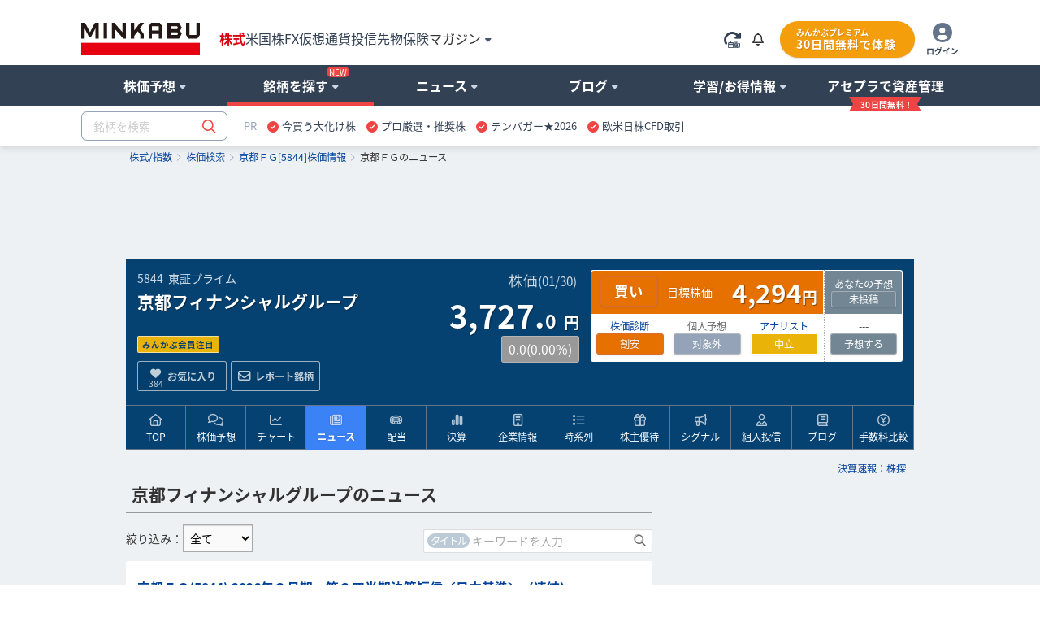

--- FILE ---
content_type: text/html; charset=utf-8
request_url: https://minkabu.jp/stock/5844/news
body_size: 36656
content:
<!DOCTYPE html>
<html prefix="og: https://ogp.me/ns#" class="mk_layout" lang="ja">
<head>
<meta charset="UTF-8">
<title>京都フィナンシャルグループ (5844) : ニュース・適時開示 [KFG] - みんかぶ</title>
<link href="https://assets.minkabu.jp/stylesheets/notosansjapanese.css" rel="stylesheet" />
<meta content="2026/02/01 - 京都フィナンシャルグループ (5844) の関連ニュース・適時開示一覧。ただいまの関連ニュース総数：184件。最新記事「2026年３月期 第３四半期決算短信〔日本基準〕（連結）」[適時開示]" name="description" />
<meta content="京都フィナンシャルグループ,京都ＦＧ,5844,KFG,ニュース,適時開示,株価,株価予想,目標株価,株,株式,みんなの株式,みんかぶ,minkabu" name="keywords" />
<link rel="canonical" href="https://minkabu.jp/stock/5844/news" />
<link rel="shortcut icon" href="https://minkabu.jp/favicon.ico" />
<link rel="help" href="https://support.minkabu.jp/hc/ja" />
<link rel="contents" href="https://minkabu.jp/sitemap" />
<link rel="index" href="https://minkabu.jp/" />
<link rel="search" href="https://minkabu.jp/stock" />
<link rel="apple-touch-icon-precomposed" href="https://assets.minkabu.jp/images/icon/v1/home-icon-192x192.png" />
<link rel="alternate" media="only screen and (max-width: 640px)" href="https://s.minkabu.jp/stock/5844/news" />


<link rel="preconnect" href="//securepubads.g.doubleclick.net" crossorigin>
<link rel="dns-prefetch" href="//securepubads.g.doubleclick.net" crossorigin>
<link rel="preconnect" href="//www.googletagmanager.com" crossorigin>
<link rel="dns-prefetch" href="//www.googletagmanager.com" crossorigin>

<meta content="京都フィナンシャルグループ (5844) : ニュース・適時開示 [KFG] - みんかぶ" property="og:title" />
<meta content="article" property="og:type" />
<meta content="https://assets.minkabu.jp/images/ogp/ogimage_stock.png" property="og:image" />
<meta content="https://minkabu.jp/stock/5844/news" property="og:url" />
<meta content="2026/02/01 - 京都フィナンシャルグループ (5844) の関連ニュース・適時開示一覧。ただいまの関連ニュース総数：184件。最新記事「2026年３月期　第３四半期決算短信〔日本基準〕（連結）」[適時開示]" property="og:description" />
<meta content="ja_JP" property="og:locale" />
<meta content="みんかぶ" property="og:site_name" />
<meta name="robots" content="max-image-preview:large" />
<meta name="viewport" content="width=1080">
<link rel="stylesheet" media="all" href="/assets/application-a0fa949736300fbde7e62bde98db15988203611c58d73d30fcb61877da3c24d5.css" />
<script src="https://one.adingo.jp/tag/minkabu/1405e02c-a603-4099-866c-bba341e22d4c.js"></script>
<script src="/assets/application-3d94135696c11bbd2a5a222fab7778bc6c0240c303a6957d9915d372cb1e98ce.js"></script>
<meta name="csrf-param" content="authenticity_token" />
<meta name="csrf-token" content="9sn-SwdCs87vQN7tUXm8CiOCozP9V9yt_QSnkGKifucP1ou9HHEJTyhG1qsLT6rRiufPVRn3_jyJbPQqJLw8iA" />
<script src="/javascripts/google/prebid.js"></script>
<script src="/assets/hb_bids_mk-c28148ca45fc8b28b4d57c2ceca7233cc23949b3caa9b07a8b3ef5b58789b44d.js"></script>
<script async src="https://securepubads.g.doubleclick.net/tag/js/gpt.js"></script><script src='/javascripts/google/dfp.js?200828'></script>
<script src="/assets/hb_mk_pc-167b90bc72ac6f63949114c3d71b1e3530080877e443db7a4faee726e13b1981.js"></script>

<script>
  window.dataLayer = window.dataLayer || [];


      dataLayer.push({
        'stockCode': '5844'
      });


</script>

<script>(function(w,d,s,l,i){w[l]=w[l]||[];w[l].push({'gtm.start':new Date().getTime(),event:'gtm.js'});
var f=d.getElementsByTagName(s)[0],j=d.createElement(s),dl=l!='dataLayer'?'&l='+l:'';
j.async=true;j.src='//www.googletagmanager.com/gtm.js?id='+i+dl;f.parentNode.insertBefore(j,f);
})(window,document,'script','dataLayer','GTM-PB55HH');</script>

</head>
<body id="contents_wrapper">
<noscript><iframe src="//www.googletagmanager.com/ns.html?id=GTM-PB55HH" height="0" width="0" style="display:none;visibility:hidden"></iframe></noscript>

<div id="layout" class="stock_page">
<header>
  <div id="header">
    <div class="md_header" data-layout="gnavi_header" data-position="relative">
      <div class="ly_container size_wide">
        <div class="md_header_bar">
          <div class="md_header_bar_flex ly_vamd">
            <div class="md_header_logo_nav_flex">
              <div class="md_header_logo">
                <h1 id="h_banner">
                  <a href="/" title="みんかぶ（株式）">
                    <img src="https://assets.minkabu.jp/images/logo/v4/logo_minkabu.svg" width="146" height="40" alt="みんかぶ（株式）" title="みんかぶ（株式）">
                  </a>
                </h1>
              </div>
              <div class="md_header_linkarea">
                <div id="h_search" class="md_header_search dpn"><form target="_top" action="/" accept-charset="UTF-8" method="get" data-search="gnavi_form_hook">
  <div class="md_inputbox md_inputbox_fa ly_row ">
    <div class="ly_row gnavi_search_wrapper">
      <input type="text" name="tag" id="scroll_inc" data-search-position="scroll" size="20" autocomplete="off" class="ly_col ly_colsize_9_fix" placeholder="銘柄を検索" data-increment="search">
      <input class="gnavi_search ly_col ly_colsize_3_fix" type="submit" name="confirm" alt="検索" value="&#xf002;" data-search="submit" disabled />
      <div id="gnaviSyncResults" class="md_fullLink suggest incSearchEntry" style="display:none;" data-increment="result" ></div>
    </div>
  </div>
</form>
</div>
                <div id="h_ad_toptext" class="md_header_toptext dpn"><div id="ad1103" class="ad"><div><a href="https://mag.minkabu.jp/nisa-tnisa/?utm_source=minkabu&utm_medium=toptext&utm_campaign=20240112"  target="_blank" style="font-size: 14px">【新NISA】いまさら聞けないギモン解決！<img src="https://assets.minkabu.jp/images/icon/right-long-solid.svg" style="display: inline-block; width: 14px; height: 14px; margin: 0 3px;"></a></div>

</div></div>
                <nav>
                  <ul class="md_header_product md_product">
                    <li class="md_header_menu cur"><a href="https://minkabu.jp/">株式</a></li>
                    <li class="md_header_menu"><a href="https://us.minkabu.jp/">米国株</a></li>
                    <li class="md_header_menu"><a href="https://fx.minkabu.jp/">FX</a></li>
                    <li class="md_header_menu"><a href="https://cc.minkabu.jp/">仮想通貨</a></li>
                    <li class="md_header_menu"><a href="https://itf.minkabu.jp/">投信</a></li>
                    <li class="md_header_menu"><a href="https://fu.minkabu.jp/">先物</a></li>
                    <li class="md_header_menu"><a href="https://ins.minkabu.jp/">保険</a></li>
                    <li class="md_header_menu md_header_beginnerlink md_bubbles_object">
                      <span>マガジン<i class="fa-solid fa-caret-down fa-xs fcblg_600 ml5"></i></span>
                      <div class="md_bubbles md_bubbles_top md_header_beginner_hidden">
                        <div class="md_box">
                          <div class="ly_row w320p md_box">
                            <ul class="tal md_list noBorder ly_colsize_6">
                              <li class="fwb"><a href="https://mag.minkabu.jp/" title="マガジンTOP">マガジンTOP</a></li>
                              <li class="fwb"><a href="https://mag.minkabu.jp/mag-sogo/" title="マガジン総合">マガジン総合</a></li>
                              <li class="fwb"><a href="https://mag.minkabu.jp/asset-formation/" title="資産形成のはじめ方">資産形成のはじめ方</a></li>
                              <li class="fwb"><a href="https://mag.minkabu.jp/nisa-tnisa/" title="NISA・つみたてNISA">NISA・つみたてNISA</a></li>
                              <li class="fwb"><a href="https://mag.minkabu.jp/ideco/" title="iDeCo（イデコ）">iDeCo（イデコ）</a></li>
                            </ul>
                            <ul class="tal md_list noBorder ly_colsize_6">
                              <li class="fwb"><a href="https://mag.minkabu.jp/kabu-beginner/" title="株初心者入門">株&nbsp;初心者入門</a></li>
                              <li class="fwb"><a href="https://mag.minkabu.jp/itf-beginner/" title="投資信託初心者">投資信託&nbsp;初心者入門</a></li>
                              <li class="fwb"><a href="https://mag.minkabu.jp/fx-beginner/" title="FX初心者入門">FX&nbsp;初心者入門</a></li>
                              <li class="fwb"><a href="https://cc.minkabu.jp/primer" title="仮想通貨初心者入門">仮想通貨&nbsp;初心者入門</a></li>
                              <li class="fwb"><a href="https://mag.minkabu.jp/re-beginner/" title="不動産初心者入門">不動産&nbsp;初心者入門</a></li>
                              <li class="fwb"><a href="https://fu.minkabu.jp/beginner" title="先物取引初心者入門">先物取引&nbsp;初心者入門</a></li>
                            </ul>
                          </div>
                        </div>
                      </div>
                    </li>
                  </ul>
                </nav>
              </div>
            </div>
            <div id="h_top" class="md_header_loginarea">
              <ul class="md_loginarea_flex">
                <li class="y_colsize_2 md_loginarea_flex_pr_roading">
                  <span class="vamd" data-reloadable-page="true">
                    <i class="fa-kit fa-rotate-right-automatic fsxl md_pointer theme_blg700 vamd" title="自動更新" data-reload="auto"></i>
                    <i class="fa-kit fa-rotate-right-manual fsxl md_pointer theme_blg700 vamd" title="手動更新" data-reload="manual" style="display: none;"></i>
                  </span>
                </li>
                <li class="md_loginarea_flex_pr_bell">
                  <div class="relative cursor-pointer js_bell_container js_hiding">
  <div class="js_bell_box" data-visitor-status="guest">
    <div class="inline-block md_notice_mini">
      <i class="fa-regular fa-bell text-base"></i>
      <span class="js_badge_box" style="right: -0.5rem"></span>
    </div>
  </div>
  <div class="js_notice_box dpn">
    <div class="absolute right-0 z-20 p-4 mt-2 bg-white rounded-lg border border-gray-300 filter drop-shadow overflow-y-scroll" style="width: 360px; max-height: 500px;">
      <i class="absolute top-3 right-4 text-2xl fa-regular fa-xmark"></i>
      <div class="pt-4 js_site">
        <div class="py-2 border-b border-slate-400">
          <span class="text-base font-bold">重要なお知らせ</span>
          <span class="float-right mt-1 text-xs">
            <a href="/announcement" title="一覧" class="text-minkabuOldLink hover:text-blue-500">
              <i class="ml-2 mr-1 fa-solid fa-angle-right"></i>一覧
            </a>
          </span>
        </div>
        <ul class="pt-4 text-sm flex flex-col gap-4">
          <div class="md_loading text-base text-center"><i class="fad fa-duotone fa-loader fa-spin-pulse fa-2x text-slate-400"></i></div>
          <li class="js_empty_site_announcement_li" style="display: none;">
              <p>新しいお知らせはありません</p>
          </li>
          <template class="js_notice_template">
            <li>
              <a href="#" class="block text-minkabuOldLink hover:text-blue-500">
                <p></p>
                <time datetime="" class="text-xs text-slate-500 font-normal"></time>
              </a>
            </li>
          </template>
        </ul>
      </div>
    </div>
  </div>
</div>
<style>
  /* v1 header */
  .md_header .md_header_bar .js_notice_box a {
    color: #014099; /* text-minkabuOldLink */
    text-decoration: none;
  }
  .md_header .md_header_bar .js_notice_box a:hover {
    color: #3b82f6; /* text-blue-500 */
    text-decoration: none;
  }
</style>

                </li>
                <li id="h_top">
                  <div id="sh_login">
  <div id="logged_out" class="dpn">
    <ul class="md_premium_flex">
        <li class="md_header_premium">
          <a href="/lp/premium?callback_url=https://minkabu.jp/stock/5844/news&utm_source=minkabu&utm_medium=pc_header&utm_campaign=premium">
            <div class="md_premium_btn">
              <span class="md_text_premium">みんかぶプレミアム</span>
              <span class="md_text_free">30日間無料で体験</span>
            </div>
          </a>
        </li>
      <li class="md_header_icon_login">
        <a href="https://id.minkabu.jp/login?callback_url=https%3A%2F%2Fminkabu.jp%2Fstock%2F5844%2Fnews" class="md_header_icon_login_flex">
          <span><i class="fa-duotone fa-circle-user" style="--fa-primary-color: #ffffff; --fa-secondary-color: #64748b; --fa-secondary-opacity: 1; font-size: 24px;"></i></span>
          <span class="md_header_icon_login_text">ログイン</span>
        </a>
      </li>
    </ul>
  </div>
  <div id="logged_in" class="dpn js_pc">
    <div class="md_bubbles_object js_shortcut_menu_box ly_vamd">
      <ul class="md_premium_flex">
          <li class="md_header_premium">
            <a href="/lp/premium?callback_url=https://minkabu.jp/stock/5844/news&utm_source=minkabu&utm_medium=pc_header&utm_campaign=premium">
              <div class="md_premium_btn">
                <span class="md_text_premium">みんかぶプレミアム</span>
                <span class="md_text_free">30日間無料で体験</span>
              </div>
            </a>
          </li>
        <li class="md_header_icon_login">
          <span class="md_header_icon_login_flex">
            <span><i class="fa-duotone fa-circle-user" style="--fa-primary-color: #ffffff; --fa-secondary-color: #64748b; --fa-secondary-opacity: 1; font-size: 24px;"></i></span>
            <span class="md_header_icon_login_text">メニュー</span>
          </span>
        </li>
      </ul>
      <div class="js_click_bubbles dpn">
        <div id="ShortcutMenu" class="md_bubbles md_bubbles_top size_280p p0p">
          <div class="md_bubbles_close_ly fa-regular fa-xmark fa-xl"></div>
          <div class="uline md_box">
            <div clasS="md_box pbz">
              <div class="tal fsm">
                <div class="ly_vamd_inner md_box">
                  <span class="rline pr15">
                    <a id="#" title="会員情報" href="https://id.minkabu.jp/settings?callback_url=https%3A%2F%2Fminkabu.jp%2Fstock%2F5844%2Fnews">会員情報</a>
                  </span>
                </div>
                <div class="ly_vamd_inner md_box">
                  <a id="bn_logout" title="ログアウト" href="https://id.minkabu.jp/logout?callback_url=https%3A%2F%2Fminkabu.jp%2F">ログアウト</a>
                </div>
              </div>
              <div class="tal">
                <a href="/mypage">
                  <div class="md_box ly_vamd_inner">
                    <span class="md_image_wrap md_image_wrap_profile size_tiny">
                      <img alt="さん" src="https://assets.minkabu.jp/images/no-images/user/v1/normal@2x.gif">
                    </span>
                  </div>
                  <div class="ly_vamd_inner fwb w200p">
                    <div class="ly_vamd">
                      <span id="sl_name" class="ly_vamd_inner fsn">&nbsp;</span>
                    </div>
                  </div>
                </a>
              </div>
            </div>
          </div>
          <div class="md_box">
            <ul class="tal md_list noBorder md_box">
              <li><a href="https://tw.minkabu.jp/Auth?callbackPath=/home" title="資産情報の確認" class="fwb dpbl">資産情報の確認<i class="fa-light fa-angle-right flr"></i></a></li>
              <li class="fwb"><a href="/mypage" title="マイページ" class="dpbl">株式マイページ</a></li>
              <li class="pl20" id="sh_pick"><a href="/pick/list" title="予想銘柄" class="dpbl" rel="nofollow">予想銘柄<i class="fa-light fa-angle-right flr"></i></a></li>
              <li class="pl20" id="sh_pick"><a href="/mypage/favorites" title="お気に入り" class="dpbl" rel="nofollow">お気に入り<i class="fa-light fa-angle-right flr"></i></a></li>
              <li class="pl20" id="sh_pick"><a href="/mypage/report_stocks" title="レポート銘柄" class="dpbl" rel="nofollow">レポート銘柄<i class="fa-light fa-angle-right flr"></i></a></li>
              <li><a href="https://itf.minkabu.jp/collect" title="投資信託&nbsp;お気に入り" class="fwb dpbl">投資信託&nbsp;お気に入り<i class="fa-light fa-angle-right flr"></i></a></li>
              <li><a href="https://us.minkabu.jp/favorites" title="米国株式&nbsp;お気に入り" class="fwb dpbl">米国株式&nbsp;お気に入り<i class="fa-light fa-angle-right flr"></i></a></li>
            </ul>
            <div class="md_box tar">
              <a href="https://support.minkabu.jp/hc/ja" title="ヘルプ・お問い合わせ" target="_blank" rel="noopener">ヘルプ・お問い合わせ</a>
            </div>
          </div>
        </div>
      </div>
    </div>
  </div>
</div>

                </li>
              </ul>
            </div>
          </div>
        </div>
      </div>
      <div class="md_header_content">
        <div class="ly_row ly_container size_wide">
          <div class="ly_col">
            <nav>
              <ul class="md_gnavi" data-gnavi-role="megamenu-container" data-current-megamenu-name="stock">
                <li class="md_gnavi_menu" data-megamenu-name="analysis" data-gnavi-role="megamenu-btn" tabindex="0">
                  <div class="md_gnavi_menu_inner" data-gnavi-role="sub-groupmenu-btn">
                    <span>株価予想<i class="fa-solid fa-caret-down fa-xs ml5 fcblg_300"></i></span>
                  </div>
                  <div class="md_mega_menu md_mega_menu_col1_5 dpn" data-gnavi-role="megamenu-box">
                    <div class="md_box">
                      <div class="md_mega_menu_index">
                        <a href="/pick" title="株価予想">株価予想</a>
                      </div>
                      <ul class="md_list noBorder">
                        <li>
                          <a href="/pick/balance/buy" title="最新予想動向">最新予想動向</a>
                        </li>
                        <li>
                          <a href="/portfolio?top=50" title="みんかぶポートフォリオ">みんかぶポートフォリオ</a>
                        </li>
                        <li>
                          <a href="/pick" title="みんなの株価予想">みんなの株価予想</a>
                        </li>
                      </ul>
                    </div>
                  </div>
                </li>
                <li class="md_gnavi_menu" data-megamenu-name="stock" data-gnavi-role="megamenu-btn" tabindex="0">
                  <div class="md_gnavi_menu_inner" data-gnavi-role="sub-groupmenu-btn">銘柄を探す<i class="md_new_icon"></i><i class="fa-solid fa-caret-down fa-xs ml5 fcblg_300"></i></div>
                  <div class="md_mega_menu md_mega_menu_col4 dpn" data-gnavi-role="megamenu-box">
                    <div class="ly_row">
                      <div class="ly_col ly_colsize_4_fix md_box">
                        <div class="ly_content_wrapper size_s">
                          <div class="md_mega_menu_index">
                            <a href="/stock" title="株価検索">株価検索</a>
                          </div>
                          <ul class="md_list noBorder">
                            <li>
                              <a href="/stock/search" title="銘柄スクリーニング">銘柄スクリーニング</a>
                            </li>
                            <li>
                              <a href="/discover" title="おすすめの銘柄を探す">おすすめの銘柄から探す</a>
                            </li>
                            <li>
                              <a href="/stock/#target-from-menu" title="業種別に注目度から探す">業種別に注目度から探す</a>
                            </li>
                            <li>
                              <a href="/theme/popular_ranking" title="人気テーマから探す">人気テーマから探す</a>
                            </li>
                          </ul>
                        </div>
                        <div class="md_cssBtn size_m theme_link_outline"><a href="/stock" title="株価検索">銘柄名・コードから検索</a></div>
                      </div>
                      <div class="ly_col ly_colsize_4_fix md_box">
                        <div class="ly_content_wrapper size_s">
                          <div class="md_mega_menu_index">
                            <a href="/financial_item_ranking" title="株式ランキング">株式ランキング</a>
                          </div>
                          <ul class="md_list noBorder">
                            <li>
                              <a href="/financial_item_ranking/rise" title="値上がり株">値上がり株</a>
                            </li>
                            <li>
                              <a href="/financial_item_ranking/fall" title="値下がり株">値下がり株</a>
                            </li>
                            <li>
                              <a href="/financial_item_ranking/dividend_yield" title="高配当利回り株">高配当利回り株<i class="md_new_icon"></i></a>
                            </li>
                            <li>
                              <a href="/financial_item_ranking/consecutive_increased_dividend" title="連続増配株">連続増配株</a>
                            </li>
                            <li>
                              <a href="/financial_item_ranking/buy_picks_rise" title="買い予想上昇">買い予想上昇</a>
                            </li>
                            <li>
                              <a href="/financial_item_ranking/sales" title="売上高">売上高</a>
                            </li>
                          </ul>
                        </div>
                        <div class="md_cssBtn size_m theme_link_outline"><a href="/financial_item_ranking" title="ランキングトップ">その他ランキング</a></div>
                      </div>
                      <div class="ly_col ly_colsize_4_fix md_box">
                        <div class="ly_content_wrapper size_m">
                          <div class="md_mega_menu_index">
                            <a href="/yutai" title="株主優待">株主優待</a>
                          </div>
                          <ul class="md_list noBorder">
                            <li>
                              <a href="/yutai" title="今月のおすすめ優待">今月のおすすめ優待</a>
                            </li>
                            <li>
                              <a href="/yutai/yutai_haito_ranking" title="配当+優待ランキング">配当+優待ランキング</a>
                            </li>
                            <li>
                              <a href="/yutai/popular_ranking" title="人気ランキング">人気ランキング</a>
                            </li>
                            <li>
                              <a href="/yutai/search" title="株主優待を探す">株主優待を探す</a>
                            </li>
                          </ul>
                        </div>
                        <div>
                          <div class="md_mega_menu_index">
                            <a href="/ipo" title="コーポレートアクション">コーポレートアクション</a>
                          </div>
                          <div class="ly_row">
                          <ul class="ly_col ly_colsize_6_fix md_list noBorder">
                            <li>
                              <a href="/ipo" title="IPO/新規上場">IPO/新規上場</a>
                            </li>
                            <li>
                              <a href="/stock/delisting" title="上場廃止">上場廃止</a>
                            </li>
                          </ul>
                          <ul class="ly_col ly_colsize_6_fix md_list noBorder">
                            <li>
                              <a href="/stock/split" title="株式分割">株式分割</a>
                            </li>
                            <li>
                              <a href="/stock/reverse_split" title="株式併合">株式併合</a>
                            </li>
                          </ul>
                          </div>
                        </div>
                      </div>
                    </div>
                  </div>
                </li>
                <li class="md_gnavi_menu" data-megamenu-name="news" data-gnavi-role="megamenu-btn" tabindex="0">
                  <div class="md_gnavi_menu_inner" data-gnavi-role="sub-groupmenu-btn">
                    <span>ニュース<i class="fa-solid fa-caret-down fa-xs ml5 fcblg_300"></i></span>
                  </div>
                  <div class="md_mega_menu md_mega_menu_col4 dpn md_mega_menu_collefter1" data-gnavi-role="megamenu-box">
                    <div class="ly_row">
                      <div class="ly_col ly_colsize_9 md_box">
                        <div class="md_mega_menu_index">
                          <a href="/news" title="ニュース">ニュース</a>
                        </div>
                        <div class="ly_row">
                          <ul class="ly_col ly_colsize_4_fix md_list noBorder">
                            <li><a href="/news" title="ニュースTOP">ニュースTOP</a></li>
                            <li><a href="/news/search?category=new_arrivals" title="新着ニュース">新着ニュース</a></li>
                            <li><a href="/news/search?category=yutai" title="株主優待ニュース">株主優待</a></li>
                          </ul>
                          <ul class="ly_col ly_colsize_4_fix md_list noBorder">
                          <li><a href="/news/search?category=market" title="国内市況ニュース">国内市況</a></li>
                            <li><a href="/news/search?category=stock" title="個別株ニュース">個別株</a></li>
                            <li><a href="/news/search?category=product" title="商品ニュース">商品</a></li>
                          </ul>
                          <ul class="ly_col ly_colsize_4_fix md_list noBorder">
                            <li><a href="/news/search?category=worldmarket" title="外国市況ニュース">外国市況</a></li>
                            <li><a href="/news/search?category=fx" title="為替ニュース">為替</a></li>
                            <li><a href="/news/search?category=crypto" title="仮想通貨ニュース">仮想通貨</a></li>
                          </ul>
                        </div>
                      </div>
                      <div class="ly_col ly_colsize_3 md_box">
                        <div class="md_mega_menu_index">
                          <a href="/news/search?category=column" title="コラム">コラム</a>
                        </div>
                        <ul class="md_list noBorder">
                          <li><a href="/news/search?category=tatsujin" title="達人の予想">達人の予想</a></li>
                          <li><a href="/news/search?category=column" title="記事コラム">記事コラム</a></li>
                          <li><a href="/news/search?category=interview" title="注目インタビュー">注目インタビュー</a></li>
                        </ul>
                      </div>
                    </div>
                    <div class="md_box">
                      <div class="md_memo">配信元別ニュース一覧</div>
                      <ul class="md_keywordbox theme_light fsize_ss">
                        <li><a href="/news/channel/kabutan.jp" title="株探">株探</a></li>
                        <li><a href="/news/channel/kabukei.jp" title="みんかぶ">みんかぶ</a></li>
                        <li><a href="/news/channel/tdnet.info" title="適時開示">適時開示</a></li>
                        <li><a href="/news/channel/www.fisco.co.jp" title="フィスコ">フィスコ</a></li>
                        <li><a href="/news/channel/prtimes.jp" title="PR TIMES">PR TIMES</a></li>
                        <li><a href="/news/channel/logmi.jp" title="ログミー">ログミー</a></li>
                      </ul>
                    </div>
                  </div>
                </li>
                <li class="md_gnavi_menu" data-megamenu-name="user" data-gnavi-role="megamenu-btn" tabindex="0">
                  <div class="md_gnavi_menu_inner" data-gnavi-role="sub-groupmenu-btn">
                    <span>ブログ<i class="fa-solid fa-caret-down fa-xs ml5 fcblg_300"></i></span>
                  </div>
                  <div class="md_mega_menu md_mega_menu_col1_5 dpn" data-gnavi-role="megamenu-box">
                    <div class="md_box">
                      <div class="md_mega_menu_index">
                        <a href="/blog" title="ブログ">ブログ</a>
                      </div>
                      <ul class="md_list noBorder">
                        <li><a href="/blog" title="株式ブログ">株式ブログ</a></li>
                        <li><a href="/twitter" title="みんかぶ公式 X" class="wsnw">みんかぶ公式 X</a></li>
                      </ul>
                    </div>
                  </div>
                </li>
                <li class="md_gnavi_menu" data-megamenu-name="learning" data-gnavi-role="megamenu-btn" tabindex="0">
                  <div class="md_gnavi_menu_inner" data-gnavi-role="sub-groupmenu-btn">
                    <span>学習/お得情報<i class="fa-solid fa-caret-down fa-xs ml5 fcblg_300"></i></span>
                  </div>
                  <div class="md_mega_menu md_mega_menu_col3 md_mega_menu_collefter1 dpn" data-gnavi-role="megamenu-box">
                    <div class="ly_row">
                      <div class="ly_col ly_colsize_4 md_box">
                        <div class="md_mega_menu_index">
                          <a href="https://minkabu.jp/hikaku/" title="ネット証券比較">ネット証券比較</a>
                        </div>
                        <ul class="md_list noBorder">
                          <li><a href="https://minkabu.jp/hikaku/" title="ネット証券ランキングTOP">総合ランキング</a></li>
                          <li><a href="https://minkabu.jp/hikaku/fee.html" title="ネット証券の手数料比較">手数料比較</a></li>
                          <li><a href="https://minkabu.jp/hikaku/nisa.html" title="NISAにおすすめネット証券">NISA比較</a></li>
                          <li><a href="https://minkabu.jp/hikaku/screening.html" title="銘柄検索比較">銘柄検索比較</a></li>
                          <li><a href="https://minkabu.jp/hikaku/campaign.html" title="開設キャンペーン">開設キャンペーン</a></li>
                        </ul>
                      </div>
                      <div class="ly_col ly_colsize_4 md_box">
                        <div class="md_mega_menu_index">
                          <a href="https://mag.minkabu.jp/kabu-beginner/" title="株初心者入門">株初心者入門</a>
                        </div>
                        <ul class="md_list noBorder">
                          <li><a href="https://mag.minkabu.jp/kabu-beginner/" title="初心者入門">株初心者TOP</a></li>
                          <li><a href="https://mag.minkabu.jp/kabu-beginner/lesson/" title="初心者入門講座">7日間の株講座</a></li>
                          <li><a href="https://mag.minkabu.jp/kabu-beginner/tips/" title="株の豆知識">株の豆知識</a></li>
                        </ul>
                      </div>
                      <div class="ly_col ly_colsize_4 md_box">
                        <div class="md_mega_menu_index">
                          <a href="https://minkabu.jp/creditcard/" title="クレジットカード">クレジットカード</a>
                        </div>
                        <ul class="md_list noBorder ly_content_wrapper size_m">
                          <li><a href="https://minkabu.jp/creditcard/point/" title="ポイント還元率">ポイント還元率</a></li>
                          <li><a href="https://minkabu.jp/creditcard/campaign/" title="入会キャンペーン">入会キャンペーン</a></li>
                        </ul>
                        <div class="md_mega_menu_index">
                          <a href="https://minkabu.jp/cardloan/" title="カードローン">カードローン</a>
                        </div>
                        <ul class="md_list noBorder">
                          <li><a href="https://minkabu.jp/cardloan/same-day/" title="即日融資">即日融資</a></li>
                          <li><a href="https://minkabu.jp/cardloan/low-interest/" title="低金利カードローン">低金利カードローン</a></li>
                        </ul>
                      </div>
                    </div>
                  </div>
                </li>
                <li class="md_gnavi_menu" data-gnavi-role="megamenu-btn" tabindex="0">
                  <div class="md_gnavi_menu_inner" data-gnavi-role="sub-groupmenu-btn">
                    <a class="m_navi_ribbon" href="https://tw.minkabu.jp/?utm_source=minkabu&utm_medium=gnavi&utm_campaign=20210929" title="アセプラ（アセットプランナー）"><span class="m_navi_ribbon_text">アセプラで資産管理</span></a>
                  </div>
                </li>
              </ul>
            </nav>
          </div>
        </div>
      </div>

      <div class="ly_container size_wide md_header_searchbox">
        <div class="ly_vamd">
          <div class="ly_vamd_inner md_header_search" id="h_search">
            <form target="_top" action="/" accept-charset="UTF-8" method="get" data-search="gnavi_form_hook">
  <div class="md_inputbox md_inputbox_fa ly_row ">
    <div class="ly_row gnavi_search_wrapper">
      <input type="text" name="tag" id="top_inc" data-search-position="top" size="20" autocomplete="off" class="ly_col ly_colsize_9_fix" placeholder="銘柄を検索" data-increment="search">
      <input class="gnavi_search ly_col ly_colsize_3_fix" type="submit" name="confirm" alt="検索" value="&#xf002;" data-search="submit" disabled />
      <div id="gnaviSyncResults" class="md_fullLink suggest incSearchEntry" style="display:none;" data-increment="result" ></div>
    </div>
  </div>
</form>

          </div>
          <div class="ly_vamd_inner md_header_subbar">
            <div class="md_header_alliance"><div id="ad1101" class="ad"><div id="tabsJ">
<style>
#tabsJ ul{white-space:nowrap; padding:0;font-size:13px;}
#tabsJ ul:after {
    content: "";
    display: table;
    clear: both;
}
#tabsJ ul li{padding:0 .5em; cursor: pointer; float:left;}
#tabsJ ul li:hover{opacity: .75;text-decoration-line: underline;}
#tabsJ ul li:last-child{border-right:none;}
</style>
<!-- 以下変更部分　改行禁止 -->
<ul>
<li style="color:#94a3b8;font-size:13px;">PR</li>
<!-- Item 1 -->
<li><img src="https://assets.minkabu.jp/images/icon/circle-check-solid.svg" style="width: 14px; height: 14px; margin-right: 4px; vertical-align: middle; display:inline-block;" alt=""><a href="https://ac.ebis.ne.jp/tr_set.php?argument=GFU4CUZu&ai=504" target="_top" rel="nofollow noopener"><span>今買う大化け株</span></a></li>
<!-- Item 2 -->
<li><img src="https://assets.minkabu.jp/images/icon/circle-check-solid.svg" style="width: 14px; height: 14px; margin-right: 4px; vertical-align: middle; display:inline-block;" alt=""><a href="https://ac.ebis.ne.jp/tr_set.php?argument=GFU4CUZu&ai=3784" target="_top" rel="nofollow noopener"><span>プロ厳選・推奨株</span></a></li>
<!-- Item 3 -->
<li><img src="https://assets.minkabu.jp/images/icon/circle-check-solid.svg" style="width: 14px; height: 14px; margin-right: 4px; vertical-align: middle; display:inline-block;" alt=""><a href="https://ac.ebis.ne.jp/tr_set.php?argument=GFU4CUZu&ai=2617" target="_top" rel="nofollow noopener"><span>テンバガー★2026</span></a></li>
<!-- Item 4 -->
<li><img src="https://assets.minkabu.jp/images/icon/circle-check-solid.svg" style="width: 14px; height: 14px; margin-right: 4px; vertical-align: middle; display:inline-block;" alt=""><a href="https://ac.ebis.ne.jp/tr_set.php?argument=GFU4CUZu&ai=3700" target="_blank" rel="nofollow noopener"><span>欧米日株CFD取引</span></a></li>
</ul>
<!-- 以上 -->
</div></div></div>
          </div>
        </div>
      </div>
    </div>
  </div>
    <script type="application/ld+json">{"@context":"https://schema.org","@type":"WebSite","name":"みんかぶ","description":"資産形成のための情報メディア「みんかぶ」。株価・チャート・ニュース・株主優待・IPO情報等の企業情報に加え投資家向けSNS機能も提供しています。","url":"https://minkabu.jp/"}</script>
    <script type="application/ld+json">{"@context":"https://schema.org","@type":"BreadcrumbList","itemListElement":[{"@type":"ListItem","position":1,"item":{"@id":"/","name":"株式/指数"}},{"@type":"ListItem","position":2,"item":{"@id":"/stock","name":"株価検索"}},{"@type":"ListItem","position":3,"item":{"@id":"/stock/5844","name":"京都ＦＧ[5844]株価情報"}},{"@type":"ListItem","position":4,"item":{"@id":"/stock/5844/news","name":"京都ＦＧのニュース"}}]}</script>
      <div id="breadcrumbs" class="breadcrumbs_structured">
        <div class="ly_container">
          <nav>
  <ol class="p-1">
      <li>
          <a href=/>株式/指数</a>
      </li>
      <li>
          <i class="fa-light fa-angle-right ml-1 mr-0.5 text-slate-400"></i>
          <a href=/stock>株価検索</a>
      </li>
      <li>
          <i class="fa-light fa-angle-right ml-1 mr-0.5 text-slate-400"></i>
          <a href=/stock/5844>京都ＦＧ[5844]株価情報</a>
      </li>
      <li>
          <i class="fa-light fa-angle-right ml-1 mr-0.5 text-slate-400"></i>
          京都ＦＧのニュース
      </li>
  </ol>
</nav>

        </div>
      </div>
  <div class="md_header_bglayer"></div>

</header>


<script src="/assets/gnavi_menu-c7f84d97d1b779f64622b420c8e8e1ec2b527f09485be27e2cb1cd2b27c57f1d.js"></script>

<div id="ad8000" class="ad"><script>
  googletag.cmd.push(function() {
    var gatead_mapping = googletag.sizeMapping()
      .addSize([1100, 0], [160, 600]) // 1,194px あれば半分以上は映るけど少し余裕を持っている
      .addSize([0, 0], [])
      .build();

    googletag.defineSlot('/94446337/8100_minkabu_pc_premiumbanner', [970, 90], 'div-gpt-ad-1480489027953-0')
      .addService(googletag.pubads());
    googletag.defineSlot('/94446337/1201_minkabu_pc_primerectangle', [[300, 250], [300, 600]], 'div-gpt-ad-1418963627591-22')
      .addService(googletag.pubads());
    googletag.defineSlot('/94446337/1291_minkabu_pc_gatead_left', [160, 600], 'div-gpt-ad-1519008601838-0')
      .defineSizeMapping(gatead_mapping)
      .addService(googletag.pubads());
    googletag.defineSlot('/94446337/1291_minkabu_pc_gatead_right', [160, 600], 'div-gpt-ad-1519008676270-0')
      .defineSizeMapping(gatead_mapping)
      .addService(googletag.pubads());

    googletag.pubads().enableLazyLoad({
      fetchMarginPercent: 200,
      renderMarginPercent: 100
    });

    googletag.pubads().enableSingleRequest();
    googletag.enableServices();
  });
</script>
<!-- /94446337/8000_minkabu_pc_puremiumbanner -->
<div id='div-gpt-ad-1480489027953-0' style="margin: 0 auto 8px; line-height: 0em; height: 90px">
  <script>
    googletag.cmd.push(function () {
      googletag.display('div-gpt-ad-1480489027953-0');
    });
  </script>
</div></div>

<div>
<div id="ad1291" class="ad"><style>
/* topimpact*/
#top_impact {
line-height:0;
position:absolute;
z-index:1;
width:100%;
}
#top_impact.fixed{top:105px;position:fixed;}
#top_impact_L {
right: 50%;
margin-right:510px;
top:0;
position:absolute;
width:174px;
}

#top_impact_R {
left: 50%;
margin-left:510px;
top:0;
position:absolute;
width:174px;
}
@media screen and (max-width: 1024px) {
 #top_impact{display:none;}
}
</style>
<div id="top_impact">
<div id="top_impact_L">
<!-- /94446337/1291_minkabu_pc_gatead_left -->
<div id='div-gpt-ad-1519008601838-0'>
<script>
googletag.cmd.push(function() { googletag.display('div-gpt-ad-1519008601838-0'); });
</script>
</div>
</div>
<div id="top_impact_R">
<!-- /94446337/1291_minkabu_pc_gatead_right -->
<div id='div-gpt-ad-1519008676270-0'>
<script>
googletag.cmd.push(function() { googletag.display('div-gpt-ad-1519008676270-0'); });
</script>
</div>
</div>
</div></div>
<div id="ad1000" class="ad"><div id='dfp-for-ad1000' style="display:none;">
</div>
<script type="text/javascript">
$(function(){var e=window,n=jQuery,i=e.navigator.userAgent.toLowerCase(),t=function(){return"1"===n.urlVar("sp")||i.indexOf("iphone")>0||i.indexOf("ipod")>0||i.indexOf("android")>0&&i.indexOf("mobile")>0},r=function(e){var i=!1;return e.find("iframe").each(function(){var e=n(this);return e.attr("width")>1&&e.attr("height")>1?void(i=!0):void 0}),i};n.fn.showHighestBanner=function(i){var a,o=n(this),s=function(){return"1"===n.cookie(a.cookieName)};return t()?void i.sp.displayBanner():(a=n.extend({},n.fn.showHighestBanner.defaults,i.pc),n(e.document).delegate("#"+o.attr("id")+" .close","click",function(){var e;return"session"===a.expireType?n.cookie(a.cookieName,"1"):(e=new Date,e.setTime(e.getTime()+1e3*a.interval),n.cookie(a.cookieName,"1",{path:"/",expires:e})),o.slideUp(),!1}),this.each(function(){var e;return s()?this:(e=setInterval(function(){o.find("iframe").size()>0&&r(o)&&(clearInterval(e),o.show())},500),setTimeout(function(){e&&clearInterval(e)},5e3),this)}))},n.fn.showHighestBanner.defaults={cookieName:"closingHighestBanner",expireType:"time",interval:1800},n("#dfp-for-ad1000").showHighestBanner({pc:{},sp:{displayBanner:function(){var e,i=n("<div>").append(n("<a>").attr({id:"ad1000SpBanner",href:"#"}).append('<img src="http://assets.minkabu.jp/images/banner/to_sp.png" width="960" height="180" />'));n("#ad1000").before(i),e=n("link[rel='alternate'][media^=only]").attr("href"),e||(e="http://s.minkabu.jp/"),n("#ad1000SpBanner").attr({href:e})}}})});
</script></div>
<div class="contents_wrapper ly_container">

  <div id="middle_tab_fixed" class="dpn theme_stock" data-sticky-menu>
    <div class="ly_container">    <ul class="md_ntab_stock" data-sticky-inner>
    <li class="">
      <a href="/stock/5844">
        <div class="md_notice_mini dpib">
          <i class="fa-regular fa-house"></i>TOP
          
          
          
        </div>
</a>    </li>
    <li class="">
      <a href="/stock/5844/analysis">
        <div class="md_notice_mini dpib">
          <i class="fa-regular fa-comments"></i>株価予想
          
          
          
        </div>
</a>    </li>
    <li class="">
      <a href="/stock/5844/chart">
        <div class="md_notice_mini dpib">
          <i class="fa-regular fa-chart-line"></i>チャート
          
          
          
        </div>
</a>    </li>
    <li class="cur">
      <a href="/stock/5844/news">
        <div class="md_notice_mini dpib">
          <i class="fa-regular fa-newspaper"></i>ニュース
          
          
          
        </div>
</a>    </li>
    <li class="">
      <a href="/stock/5844/dividend">
        <div class="md_notice_mini dpib">
          <i class="fa-regular fa-coin"></i>配当
          
          
          
        </div>
</a>    </li>
    <li class="">
      <a href="/stock/5844/settlement">
        <div class="md_notice_mini dpib">
          <i class="fa-regular fa-chart-simple"></i>決算
          
          
          
        </div>
</a>    </li>
    <li class="">
      <a href="/stock/5844/fundamental">
        <div class="md_notice_mini dpib">
          <i class="fa-regular fa-building"></i>企業情報
          
          
          
        </div>
</a>    </li>
    <li class="">
      <a href="/stock/5844/daily_bar">
        <div class="md_notice_mini dpib">
          <i class="fa-regular fa-list"></i>時系列
          
          
          
        </div>
</a>    </li>
    <li class="">
      <a href="/stock/5844/yutai">
        <div class="md_notice_mini dpib">
          <i class="fa-regular fa-gift"></i>株主優待
          
          
          
        </div>
</a>    </li>
    <li class="">
      <a href="/stock/5844/signal">
        <div class="md_notice_mini dpib">
          <i class="fa-regular fa-bullhorn"></i>シグナル
          
          
          
        </div>
</a>    </li>
    <li class="">
      <a href="/stock/5844/fund">
        <div class="md_notice_mini dpib">
          <i class="fa-regular fa-user-vneck"></i>組入投信
          
          
          
        </div>
</a>    </li>
    <li class="">
      <a href="/stock/5844/blogs">
        <div class="md_notice_mini dpib">
          <i class="fa-regular fa-book"></i>ブログ
          
          
          
        </div>
</a>    </li>
    <li class="">
      <a href="/stock/5844/fee">
        <div class="md_notice_mini dpib">
          <i class="fa-regular fa-circle-yen"></i>手数料比較
          
          
          
        </div>
</a>    </li>
</ul>

</div>
  </div>

<div id="stock_header_contents">
      <div class="md_stockBoard " data-sticky-menu>
  <div class="md_card theme_stock">
    <div>
      <div class="md_stockBoard_header md_box">


        <div class="ly_row">
          <div class="ly_col ly_colsize_7 md_box ly_row ly_gutters">
            <div class="ly_col ly_colsize_7">
                <div class="stock_label">
                  5844&nbsp;&nbsp;東証プライム
                </div>
                <h2>
                  <a href="/stock/5844"><span class="md_stockBoard_stockName">京都フィナンシャルグループ</span></a>
</h2>                  <div data-js-id="js-recommended-tag" class="mb5">
                      <a href="/discover/trend" class="md_ico_tx theme_yellow size_ss fwb mb5">
                        みんかぶ会員注目
                      </a>
                  </div>
                <div id="v-individual-financial-item-header" class="h40p">
                  <notification-box></notification-box>
                  <div class="ly_flex w340p">
                      <span @click="showModal = true" data-gtm-click="show_modal" class="is_off ly_flex aic jcc w110p md_cssBtn_toggle theme_light mzp mr5 size_m ph3">
                        <div>
                          <div class="h18p"><i class="fa-solid fa-heart fsize_s"></i></div>
                          <div class="fwn fsize_sss">384</div>
                        </div>
                        <div class="fwb fsize_ss ml5">お気に入り</div>
                      </span>
                      <span @click="showModal = true" data-gtm-click="show_modal" class="is_off ly_flex aic jcc w110p md_cssBtn_toggle theme_light mzp mr5 size_m ph3">
                        <i class="fa-regular fa-envelope mr5"></i><div class="fwb fsize_ss">レポート銘柄</div>
                      </span>
                  </div>
                  <div id="loading_hidden" class="dpn">
                    <base-modal v-cloak v-if="showModal" @close="showModal = false">
  <div slot="header">
    <img src="https://assets.minkabu.jp/images/banner/favorite_modal_banner.png" alt="" style="display: block; max-width: 100%; margin: 0 auto; border-bottom: 1px rgba(241, 245, 249, 1) solid;">
  </div>
  <div slot="body">
    <div style="">
      <h3 style="font-size: 1.5rem; margin-top: 0.5rem; margin-bottom: 1rem; text-align: center; font-weight: bold; color: #000000;">会員登録（無料）が必要です</h3>
      <p style="padding-bottom: 1rem; display: block; width: 24rem; max-width: 95%; margin: auto; text-align: left; color: #000000;">
        『お気に入り登録、レポート銘柄登録』の他にも、『銘柄の予想投稿』や『ブログ投稿』など、さまざまな機能が使えます。
      </p>
      <a href="https://id.minkabu.jp/sign_up?callback_url=https%3A%2F%2Fminkabu.jp%2Fstock%2F5844%2Fnews">
        <button data-gtm-click="modal_to_sign_up" style="display: block; width: 24rem; max-width: 95%; margin: 0 auto 0.75rem; background: #1D4ED8; border: 1px solid #1D4ED8; border-radius: 0.5rem; padding: 0.75rem 0; font-size: 0.875rem; font-weight: bold; text-align: center; color: #FFFFFF;">会員登録する（無料）</button>
      </a>
      <p style="text-align: center; margin-bottom: 16px;">
        <a href="https://id.minkabu.jp/login?callback_url=https%3A%2F%2Fminkabu.jp%2Fstock%2F5844%2Fnews" data-gtm-click="modal_to_login" style="font-size: 0.875rem; color: #1D4ED8;">ログイン</a>
      </p>
    </div>
    <div slot="campaign-banner">
      <campaign-banner
        utm-medium="modal_sign_up"
      ></campaign-banner>
    </div>
  </div>
</base-modal>

                  </div>
                </div>
            </div>

            <div class="ly_col ly_colsize_5">
              <div class="md_stockBoard_stockTable ">
                <div class="tar">
                  <h2 class="stock_label fsl">
                    株価<span class="fsm">(01/30)</span>
                  </h2>
                  <div class="md_status_box">
                    <div class="fll"></div>
                    <div class="fll"></div>
                  </div>
                </div>
                <div class="tar ">
                  <div class="stock_price">
                    3,727.<span class="decimal">0</span>
                    <span class="stock_price_unit">円</span>
                  </div>
                  <span class="stock_price_diff"><span class="even label dpib">0.0(0.00%)</span></span>
                </div>
              </div>
            </div>
          </div>

          <div class="ly_col ly_colsize_5 md_box ly_row md_target_box_group">
            <div class="ly_col ly_colsize_9 md_target_box">

              <div class=" md_target_box_header theme_buy md_box">
                <a href="/stock/5844/analysis"><div class="cell md_picksPlate theme_buy size_n w70p dpbl"><span class="value">買い</span></div></a>
                <h2 class="md_target_box_title cell">目標株価</h2>
                <div class="cell">
                  <div class="md_target_box_price">4,294<span class="decimal">円</span></div>
                </div>
              </div>

              <div class=" md_target_box_body">
                <div class="ly_row fsm">
                  <a class="ly_col ly_colsize_4_fix md_box" href="/stock/5844/research"><p class="label">株価診断</p><span class="md_picksPlate theme_buy size_s dpbl">割安</span></a>
                  <span class="ly_col ly_colsize_4_fix md_box"><p class="label">個人予想</p><span class="md_picksPlate theme_none size_s dpbl">対象外</span></span>
                  <a class="ly_col ly_colsize_4_fix md_box" href="/stock/5844/analyst_consensus"><p class="label">アナリスト</p><span class="md_picksPlate theme_even size_s dpbl">中立</span></a>
                </div>
              </div>
            </div>

            <div class="ly_col ly_colsize_3 md_target_box">
              <div class="md_target_box_header theme_normal md_box">
                <div class="cell tac fsm">
                  <p class="fcwt">あなたの予想</p>
                  <a href="/stock/5844/pick/new" class="click_once close-notice md_picksPlate size_ss theme_normal dpbl" rel="nofollow">未投稿</a>
                </div>
              </div>
                  <div class=" md_target_box_body fsm md_box tac">
                    <p class="wsnw fcblk">---</p>
                    <a href="/stock/5844/pick/new?no_use_after_login_back_url=true" class="click_once close-notice md_picksPlate size_s theme_normal dpbl" rel="nofollow">予想する</a>
                  </div>
            </div>

          </div>
        </div><!-- ly_row -->
      </div>


    </div>
    <div id="js_stock_tab_fixed_start">    <ul class="md_ntab_stock" data-sticky-inner>
    <li class="">
      <a href="/stock/5844">
        <div class="md_notice_mini dpib">
          <i class="fa-regular fa-house"></i>TOP
          
          
          
        </div>
</a>    </li>
    <li class="">
      <a href="/stock/5844/analysis">
        <div class="md_notice_mini dpib">
          <i class="fa-regular fa-comments"></i>株価予想
          
          
          
        </div>
</a>    </li>
    <li class="">
      <a href="/stock/5844/chart">
        <div class="md_notice_mini dpib">
          <i class="fa-regular fa-chart-line"></i>チャート
          
          
          
        </div>
</a>    </li>
    <li class="cur">
      <a href="/stock/5844/news">
        <div class="md_notice_mini dpib">
          <i class="fa-regular fa-newspaper"></i>ニュース
          
          
          
        </div>
</a>    </li>
    <li class="">
      <a href="/stock/5844/dividend">
        <div class="md_notice_mini dpib">
          <i class="fa-regular fa-coin"></i>配当
          
          
          
        </div>
</a>    </li>
    <li class="">
      <a href="/stock/5844/settlement">
        <div class="md_notice_mini dpib">
          <i class="fa-regular fa-chart-simple"></i>決算
          
          
          
        </div>
</a>    </li>
    <li class="">
      <a href="/stock/5844/fundamental">
        <div class="md_notice_mini dpib">
          <i class="fa-regular fa-building"></i>企業情報
          
          
          
        </div>
</a>    </li>
    <li class="">
      <a href="/stock/5844/daily_bar">
        <div class="md_notice_mini dpib">
          <i class="fa-regular fa-list"></i>時系列
          
          
          
        </div>
</a>    </li>
    <li class="">
      <a href="/stock/5844/yutai">
        <div class="md_notice_mini dpib">
          <i class="fa-regular fa-gift"></i>株主優待
          
          
          
        </div>
</a>    </li>
    <li class="">
      <a href="/stock/5844/signal">
        <div class="md_notice_mini dpib">
          <i class="fa-regular fa-bullhorn"></i>シグナル
          
          
          
        </div>
</a>    </li>
    <li class="">
      <a href="/stock/5844/fund">
        <div class="md_notice_mini dpib">
          <i class="fa-regular fa-user-vneck"></i>組入投信
          
          
          
        </div>
</a>    </li>
    <li class="">
      <a href="/stock/5844/blogs">
        <div class="md_notice_mini dpib">
          <i class="fa-regular fa-book"></i>ブログ
          
          
          
        </div>
</a>    </li>
    <li class="">
      <a href="/stock/5844/fee">
        <div class="md_notice_mini dpib">
          <i class="fa-regular fa-circle-yen"></i>手数料比較
          
          
          
        </div>
</a>    </li>
</ul>

</div>
  </div>
</div>
<div class="md_stockBoard_alliance fsm pr10"><div class="ly_gutters_grid tar clearfix"><ul><li class="dpib"><a target="_blank" rel="noopener" href="https://kabutan.jp/stock/?code=5844">決算速報：株探</a></li></ul></div></div>



</div>

  <div class="clearfix">
  <div id="main">
  <div id="contents" class="mb15">

  <div id="error_message" style="display: none"></div>
  


      <div class="md_title"><h1 title="京都フィナンシャルグループのニュース" class="title_box">京都フィナンシャルグループのニュース</h1></div>


  <a name="pw"></a>

  <div>

  
<div class="ly_content_wrapper">
  <div id="v-stock-news" class="articleListWrap">
    <div class="fll">
      絞り込み：<source-search-input></source-search-input>
    </div>

    <div class="clearfix tar">
      <div class="md_filter md_filter_fa">
        <span class="md_filter_label title">タイトル</span>
        <news-search-input
          :financial-item-code="'5844'"
        ></news-search-input>
        <input type="submit" name="confirm" alt="検索" value="&#xf002;">
      </div>
    </div>

    <news-search-result></news-search-result>

    <div id="v-news-search-ssr">
      <div class="md_card md_box">
        <div>
          <ul class="md_list" data-role="news-list-section">
              <li>
  <div class="cell">
    <div class="md_index_article">
      <div class="title_box">
        <a href="/stock/5844/news/4428151">
          京都ＦＧ(5844) 2026年３月期　第３四半期決算短信〔日本基準〕（連結）
        </a>
      </div>
    </div>
    <div class="flex justify-between">
      <div class="flex flex-wrap gap-4 text-left text-sm">
          <div class="flex flex-wrap gap-2">
              <a href="/news/tag/settlement" class="rounded bg-slate-300 px-1 py-0.5 text-center text-xs font-light text-slate-700 hover:opacity-80 hover:text-current hover:no-underline">#決算</a>
          </div>
          <div><a href="/news/channel/tdnet.info" class="fcgl" >適時開示</a></div>
        <div class="flex items-center">
          01/30 15:30
        </div>
      </div>
    </div>
  </div>
</li>
<li>
  <div class="cell">
    <div class="md_index_article">
      <div class="title_box">
        <a href="/stock/5844/news/4427707">
          京都ＦＧ、4-12月期(3Q累計)経常は21％増益で着地
        </a>
      </div>
    </div>
    <div class="flex justify-between">
      <div class="flex flex-wrap gap-4 text-left text-sm">
          <div class="flex flex-wrap gap-2">
              <a href="/news/search/category=stock" class="rounded bg-slate-300 px-1 py-0.5 text-center text-xs font-light text-slate-700 hover:opacity-80 hover:text-current hover:no-underline">個別株</a>
          </div>
          <div><a href="/news/channel/kabutan.jp" class="fcgl" >株探</a></div>
        <div class="flex items-center">
          01/30 15:30
        </div>
      </div>
    </div>
  </div>
</li>
<li>
  <div class="cell">
    <div class="md_index_article">
      <div class="title_box">
        <a href="/stock/5844/news/4426812">
          ３０日の主なマーケットイベント
        </a>
      </div>
    </div>
    <div class="flex justify-between">
      <div class="flex flex-wrap gap-4 text-left text-sm">
          <div class="flex flex-wrap gap-2">
              <a href="/news/search/category=market" class="rounded bg-slate-300 px-1 py-0.5 text-center text-xs font-light text-slate-700 hover:opacity-80 hover:text-current hover:no-underline">市況</a>
              <a href="/news/search/category=stock" class="rounded bg-slate-300 px-1 py-0.5 text-center text-xs font-light text-slate-700 hover:opacity-80 hover:text-current hover:no-underline">個別株</a>
              <a href="/news/search/category=fx" class="rounded bg-slate-300 px-1 py-0.5 text-center text-xs font-light text-slate-700 hover:opacity-80 hover:text-current hover:no-underline">為替</a>
          </div>
          <div><a href="/news/channel/kabukei.jp" class="fcgl" >みんかぶ</a></div>
        <div class="flex items-center">
          01/30 07:50
        </div>
      </div>
    </div>
  </div>
</li>
<li>
  <div class="cell">
    <div class="md_index_article">
      <div class="title_box">
        <a href="/stock/5844/news/4426475">
          明日の主なマーケットイベント
        </a>
      </div>
    </div>
    <div class="flex justify-between">
      <div class="flex flex-wrap gap-4 text-left text-sm">
          <div class="flex flex-wrap gap-2">
              <a href="/news/search/category=market" class="rounded bg-slate-300 px-1 py-0.5 text-center text-xs font-light text-slate-700 hover:opacity-80 hover:text-current hover:no-underline">市況</a>
              <a href="/news/search/category=stock" class="rounded bg-slate-300 px-1 py-0.5 text-center text-xs font-light text-slate-700 hover:opacity-80 hover:text-current hover:no-underline">個別株</a>
              <a href="/news/search/category=fx" class="rounded bg-slate-300 px-1 py-0.5 text-center text-xs font-light text-slate-700 hover:opacity-80 hover:text-current hover:no-underline">為替</a>
          </div>
          <div><a href="/news/channel/kabukei.jp" class="fcgl" >みんかぶ</a></div>
        <div class="flex items-center">
          01/29 16:01
        </div>
      </div>
    </div>
  </div>
</li>
<li>
  <div class="cell">
    <div class="md_index_article">
      <div class="title_box">
        <a href="/stock/5844/news/4426431">
          明日の決算発表予定　レーザーテク、コマツ、三井住友ＦＧなど280社 (1...
        </a>
      </div>
    </div>
    <div class="flex justify-between">
      <div class="flex flex-wrap gap-4 text-left text-sm">
          <div class="flex flex-wrap gap-2">
              <a href="/news/search/category=stock" class="rounded bg-slate-300 px-1 py-0.5 text-center text-xs font-light text-slate-700 hover:opacity-80 hover:text-current hover:no-underline">個別株</a>
              <a href="/news/tag/settlement" class="rounded bg-slate-300 px-1 py-0.5 text-center text-xs font-light text-slate-700 hover:opacity-80 hover:text-current hover:no-underline">#決算</a>
          </div>
          <div><a href="/news/channel/kabutan.jp" class="fcgl" >株探</a></div>
        <div class="flex items-center">
          01/29 15:41
        </div>
      </div>
    </div>
  </div>
</li>
<li>
  <div class="cell">
    <div class="md_index_article">
      <div class="title_box">
        <a href="/stock/5844/news/4423144">
          今週の【上場来高値銘柄】大林組、住友鉱、芝浦など209銘柄
        </a>
      </div>
    </div>
    <div class="flex justify-between">
      <div class="flex flex-wrap gap-4 text-left text-sm">
          <div class="flex flex-wrap gap-2">
              <a href="/news/search/category=stock" class="rounded bg-slate-300 px-1 py-0.5 text-center text-xs font-light text-slate-700 hover:opacity-80 hover:text-current hover:no-underline">個別株</a>
          </div>
          <div><a href="/news/channel/kabutan.jp" class="fcgl" >株探</a></div>
        <div class="flex items-center">
          01/24 09:00
        </div>
      </div>
    </div>
  </div>
</li>
<li>
  <div class="cell">
    <div class="md_index_article">
      <div class="title_box">
        <a href="/stock/5844/news/4423056">
          本日の【上場来高値更新】 大林組、住友鉱など107銘柄
        </a>
      </div>
    </div>
    <div class="flex justify-between">
      <div class="flex flex-wrap gap-4 text-left text-sm">
          <div class="flex flex-wrap gap-2">
              <a href="/news/search/category=stock" class="rounded bg-slate-300 px-1 py-0.5 text-center text-xs font-light text-slate-700 hover:opacity-80 hover:text-current hover:no-underline">個別株</a>
          </div>
          <div><a href="/news/channel/kabutan.jp" class="fcgl" >株探</a></div>
        <div class="flex items-center">
          01/23 20:10
        </div>
      </div>
    </div>
  </div>
</li>
<li>
  <div class="cell">
    <div class="md_index_article">
      <div class="title_box">
        <a href="/stock/5844/news/4422846">
          来週の主なマーケットイベント
        </a>
      </div>
    </div>
    <div class="flex justify-between">
      <div class="flex flex-wrap gap-4 text-left text-sm">
          <div class="flex flex-wrap gap-2">
              <a href="/news/search/category=market" class="rounded bg-slate-300 px-1 py-0.5 text-center text-xs font-light text-slate-700 hover:opacity-80 hover:text-current hover:no-underline">市況</a>
              <a href="/news/search/category=stock" class="rounded bg-slate-300 px-1 py-0.5 text-center text-xs font-light text-slate-700 hover:opacity-80 hover:text-current hover:no-underline">個別株</a>
              <a href="/news/search/category=fx" class="rounded bg-slate-300 px-1 py-0.5 text-center text-xs font-light text-slate-700 hover:opacity-80 hover:text-current hover:no-underline">為替</a>
          </div>
          <div><a href="/news/channel/kabukei.jp" class="fcgl" >みんかぶ</a></div>
        <div class="flex items-center">
          01/23 16:00
        </div>
      </div>
    </div>
  </div>
</li>
<li>
  <div class="cell">
    <div class="md_index_article">
      <div class="title_box">
        <a href="/stock/5844/news/4422213">
          本日の【上場来高値更新】 レントラクス、芝浦など85銘柄
        </a>
      </div>
    </div>
    <div class="flex justify-between">
      <div class="flex flex-wrap gap-4 text-left text-sm">
          <div class="flex flex-wrap gap-2">
              <a href="/news/search/category=stock" class="rounded bg-slate-300 px-1 py-0.5 text-center text-xs font-light text-slate-700 hover:opacity-80 hover:text-current hover:no-underline">個別株</a>
          </div>
          <div><a href="/news/channel/kabutan.jp" class="fcgl" >株探</a></div>
        <div class="flex items-center">
          01/22 20:10
        </div>
      </div>
    </div>
  </div>
</li>
<li>
  <div class="cell">
    <div class="md_index_article">
      <div class="title_box">
        <a href="/stock/5844/news/4419789">
          「銀行」がランキング１９位、衆院選後の「利上げ前倒し」思惑も浮上＜注目テーマ＞
        </a>
      </div>
    </div>
    <div class="flex justify-between">
      <div class="flex flex-wrap gap-4 text-left text-sm">
          <div class="flex flex-wrap gap-2">
              <a href="/news/search/category=market" class="rounded bg-slate-300 px-1 py-0.5 text-center text-xs font-light text-slate-700 hover:opacity-80 hover:text-current hover:no-underline">市況</a>
              <a href="/news/search/category=stock" class="rounded bg-slate-300 px-1 py-0.5 text-center text-xs font-light text-slate-700 hover:opacity-80 hover:text-current hover:no-underline">個別株</a>
          </div>
          <div><a href="/news/channel/kabukei.jp" class="fcgl" >みんかぶ</a></div>
        <div class="flex items-center">
          01/19 12:20
        </div>
      </div>
    </div>
  </div>
</li>
<li>
  <div class="cell">
    <div class="md_index_article">
      <div class="title_box">
        <a href="/stock/5844/news/4419505">
          今週の【上場来高値銘柄】稀元素、住友鉱、メイテックＧなど263銘柄
        </a>
      </div>
    </div>
    <div class="flex justify-between">
      <div class="flex flex-wrap gap-4 text-left text-sm">
          <div class="flex flex-wrap gap-2">
              <a href="/news/search/category=stock" class="rounded bg-slate-300 px-1 py-0.5 text-center text-xs font-light text-slate-700 hover:opacity-80 hover:text-current hover:no-underline">個別株</a>
          </div>
          <div><a href="/news/channel/kabutan.jp" class="fcgl" >株探</a></div>
        <div class="flex items-center">
          01/17 09:00
        </div>
      </div>
    </div>
  </div>
</li>
<li>
  <div class="cell">
    <div class="md_index_article">
      <div class="title_box">
        <a href="/stock/5844/news/4419421">
          本日の【上場来高値更新】 あいちＦＧ、ノーリツ鋼機など158銘柄
        </a>
      </div>
    </div>
    <div class="flex justify-between">
      <div class="flex flex-wrap gap-4 text-left text-sm">
          <div class="flex flex-wrap gap-2">
              <a href="/news/search/category=stock" class="rounded bg-slate-300 px-1 py-0.5 text-center text-xs font-light text-slate-700 hover:opacity-80 hover:text-current hover:no-underline">個別株</a>
          </div>
          <div><a href="/news/channel/kabutan.jp" class="fcgl" >株探</a></div>
        <div class="flex items-center">
          01/16 20:10
        </div>
      </div>
    </div>
  </div>
</li>
<li>
  <div class="cell">
    <div class="md_index_article">
      <div class="title_box">
        <a href="/stock/5844/news/4416268">
          本日の【上場来高値更新】 ネクソン、住友鉱など181銘柄
        </a>
      </div>
    </div>
    <div class="flex justify-between">
      <div class="flex flex-wrap gap-4 text-left text-sm">
          <div class="flex flex-wrap gap-2">
              <a href="/news/search/category=stock" class="rounded bg-slate-300 px-1 py-0.5 text-center text-xs font-light text-slate-700 hover:opacity-80 hover:text-current hover:no-underline">個別株</a>
          </div>
          <div><a href="/news/channel/kabutan.jp" class="fcgl" >株探</a></div>
        <div class="flex items-center">
          01/13 20:10
        </div>
      </div>
    </div>
  </div>
</li>
<li>
  <div class="cell">
    <div class="md_index_article">
      <div class="title_box">
        <a href="/stock/5844/news/4415080">
          今週の【上場来高値銘柄】日鉄鉱、住友不、ファストリなど182銘柄
        </a>
      </div>
    </div>
    <div class="flex justify-between">
      <div class="flex flex-wrap gap-4 text-left text-sm">
          <div class="flex flex-wrap gap-2">
              <a href="/news/search/category=stock" class="rounded bg-slate-300 px-1 py-0.5 text-center text-xs font-light text-slate-700 hover:opacity-80 hover:text-current hover:no-underline">個別株</a>
          </div>
          <div><a href="/news/channel/kabutan.jp" class="fcgl" >株探</a></div>
        <div class="flex items-center">
          01/10 09:00
        </div>
      </div>
    </div>
  </div>
</li>
<li>
  <div class="cell">
    <div class="md_index_article">
      <div class="title_box">
        <a href="/stock/5844/news/4413176">
          本日の【上場来高値更新】 日鉄鉱、住友鉱など82銘柄
        </a>
      </div>
    </div>
    <div class="flex justify-between">
      <div class="flex flex-wrap gap-4 text-left text-sm">
          <div class="flex flex-wrap gap-2">
              <a href="/news/search/category=stock" class="rounded bg-slate-300 px-1 py-0.5 text-center text-xs font-light text-slate-700 hover:opacity-80 hover:text-current hover:no-underline">個別株</a>
          </div>
          <div><a href="/news/channel/kabutan.jp" class="fcgl" >株探</a></div>
        <div class="flex items-center">
          01/07 20:10
        </div>
      </div>
    </div>
  </div>
</li>
<li>
  <div class="cell">
    <div class="md_index_article">
      <div class="title_box">
        <a href="/stock/5844/news/4412978">
          京都ＦＧ(5844) 自己株式の取得状況に関するお知らせ
        </a>
      </div>
    </div>
    <div class="flex justify-between">
      <div class="flex flex-wrap gap-4 text-left text-sm">
          <div><a href="/news/channel/tdnet.info" class="fcgl" >適時開示</a></div>
        <div class="flex items-center">
          01/07 15:30
        </div>
      </div>
    </div>
  </div>
</li>
<li>
  <div class="cell">
    <div class="md_index_article">
      <div class="title_box">
        <a href="/stock/5844/news/4412362">
          本日の【上場来高値更新】 地主、住友鉱など113銘柄
        </a>
      </div>
    </div>
    <div class="flex justify-between">
      <div class="flex flex-wrap gap-4 text-left text-sm">
          <div class="flex flex-wrap gap-2">
              <a href="/news/search/category=stock" class="rounded bg-slate-300 px-1 py-0.5 text-center text-xs font-light text-slate-700 hover:opacity-80 hover:text-current hover:no-underline">個別株</a>
          </div>
          <div><a href="/news/channel/kabutan.jp" class="fcgl" >株探</a></div>
        <div class="flex items-center">
          01/06 20:10
        </div>
      </div>
    </div>
  </div>
</li>
<li>
  <div class="cell">
    <div class="md_index_article">
      <div class="title_box">
        <a href="/stock/5844/news/4404965">
          「銀行」が１６位にランク、長期金利２％台に上昇で利ざや改善期待も＜注目テーマ＞
        </a>
      </div>
    </div>
    <div class="flex justify-between">
      <div class="flex flex-wrap gap-4 text-left text-sm">
          <div class="flex flex-wrap gap-2">
              <a href="/news/search/category=market" class="rounded bg-slate-300 px-1 py-0.5 text-center text-xs font-light text-slate-700 hover:opacity-80 hover:text-current hover:no-underline">市況</a>
              <a href="/news/search/category=stock" class="rounded bg-slate-300 px-1 py-0.5 text-center text-xs font-light text-slate-700 hover:opacity-80 hover:text-current hover:no-underline">個別株</a>
              <a href="/news/tag/long-term-interest" class="rounded bg-slate-300 px-1 py-0.5 text-center text-xs font-light text-slate-700 hover:opacity-80 hover:text-current hover:no-underline">#長期金利</a>
          </div>
          <div><a href="/news/channel/kabukei.jp" class="fcgl" >みんかぶ</a></div>
        <div class="flex items-center">
          2025/12/22
        </div>
      </div>
    </div>
  </div>
</li>
<li>
  <div class="cell">
    <div class="md_index_article">
      <div class="title_box">
        <a href="/stock/5844/news/4403652">
          京都ＦＧ(5844) コーポレート・ガバナンスに関する報告書 2025/...
        </a>
      </div>
    </div>
    <div class="flex justify-between">
      <div class="flex flex-wrap gap-4 text-left text-sm">
          <div><a href="/news/channel/tdnet.info" class="fcgl" >適時開示</a></div>
        <div class="flex items-center">
          2025/12/19
        </div>
      </div>
    </div>
  </div>
</li>
<li>
  <div class="cell">
    <div class="md_index_article">
      <div class="title_box">
        <a href="/stock/5844/news/4393693">
          京都ＦＧ(5844) 自己株式の取得状況に関するお知らせ
        </a>
      </div>
    </div>
    <div class="flex justify-between">
      <div class="flex flex-wrap gap-4 text-left text-sm">
          <div><a href="/news/channel/tdnet.info" class="fcgl" >適時開示</a></div>
        <div class="flex items-center">
          2025/12/03
        </div>
      </div>
    </div>
  </div>
</li>

          </ul>
        </div>
      </div>
        <div class="paginate_box ui-paginate-box">
    <span class="disabled prev_page">«&nbsp;前へ</span>
      <span class="current">1</span>
      <a class="page" rel="next" href="/stock/5844/news?page=2">2</a>
      <a class="page" rel="next" href="/stock/5844/news?page=3">3</a>
      <a class="page" rel="next" href="/stock/5844/news?page=4">4</a>
    <span class="gap">&hellip;</span>
    <a class="next_page" rel="next" href="/stock/5844/news?page=2">次へ&nbsp;»</a>
  </div>

    </div>
  </div>
</div>

  <script type="application/ld+json">[{"@context":"https://schema.org","@type":"NewsArticle","mainEntityOfPage":{"@type":"WebPage","@id":"https://minkabu.jp/stock/5844/news/4428151"},"headline":"京都ＦＧ(5844) 2026年３月期　第３四半期決算短信〔日本基準〕（連結）","image":["https://assets.minkabu.jp/images/news/market/image7.jpg"],"datePublished":"2026-01-30T15:30:00+0900","dateModified":"2026-01-30T15:30:00+0900","author":{"@type":"Organization","name":"適時開示"},"publisher":{"@type":"Organization","name":"みんかぶ","logo":{"@type":"ImageObject","url":"https://assets.minkabu.jp/images/logo/v4/logo_minkabu.svg"}},"description":"京都ＦＧ(5844) 2026年３月期　第３四半期決算短信〔日本基準〕（連結）"},{"@context":"https://schema.org","@type":"NewsArticle","mainEntityOfPage":{"@type":"WebPage","@id":"https://minkabu.jp/stock/5844/news/4427707"},"headline":"京都ＦＧ、4-12月期(3Q累計)経常は21％増益で着地","image":["https://assets.minkabu.jp/images/news/market/image6.jpg"],"datePublished":"2026-01-30T15:30:00+0900","dateModified":"2026-01-30T15:33:20+0900","author":{"@type":"Organization","name":"株探"},"publisher":{"@type":"Organization","name":"みんかぶ","logo":{"@type":"ImageObject","url":"https://assets.minkabu.jp/images/logo/v4/logo_minkabu.svg"}},"description":"　京都フィナンシャルグループ \u0026lt;5844\u0026gt; [東証Ｐ] が1月30日大引け後(15:30)に決算を発表。26年3月期第3四半期累計(4-12月)の連結経常利益は前年同期比20.8％増の547億円に伸び、通期計画の635億円に対する進捗率は86.3％に達したものの、5年平均の101.7％を下回った。\n\n　会社側が発表した第3四半期累計の実績と据え置いた通期計画に基づいて、当社が試算した1-3月期(4Q)の連結経常利益は前年同期比57.0％増の87.2億円に拡大する計算になる。\n\n　直近3ヵ月の実績である10-12月期(3Q)の連結経常利益は前年同期比10.3％増の172億円に伸びた。"},{"@context":"https://schema.org","@type":"NewsArticle","mainEntityOfPage":{"@type":"WebPage","@id":"https://minkabu.jp/stock/5844/news/4426812"},"headline":"３０日の主なマーケットイベント","image":["https://assets.minkabu.jp/images/news/market/image10.jpg"],"datePublished":"2026-01-30T07:50:00+0900","dateModified":"2026-01-30T07:50:00+0900","author":{"@type":"Organization","name":"MINKABU PRESS"},"publisher":{"@type":"Organization","name":"みんかぶ","logo":{"@type":"ImageObject","url":"https://assets.minkabu.jp/images/logo/v4/logo_minkabu.svg"}},"description":"○経済統計・イベントなど\n\n０８：３０　日・失業率\n０８：３０　日・有効求人倍率\n０８：３０　日・東京都区部消費者物価指数\n０８：５０　日・小売業販売額\n０８：５０　日・商業動態統計\n０８：５０　日・鉱工業生産（速報値）\n０９：３０　豪・卸売物価指数\n１０：２０　日・３カ月物国庫短期証券の入札\n１０：３０　日・２年物国債の入札\n１４：００　日・新設住宅着工戸数\n１５：３０　仏・消費支出\n１５：３０　仏・ＧＤＰ（国内総生産，速報値）\n１６：４５　仏・卸売物価指数\n１７：５５　独・失業率\n１７：５５　独・失業者数\n１８：００　独・ＧＤＰ（国内総生産，速報値）\n１８：３０　英・消費者信用残高\n１８："},{"@context":"https://schema.org","@type":"NewsArticle","mainEntityOfPage":{"@type":"WebPage","@id":"https://minkabu.jp/stock/5844/news/4426475"},"headline":"明日の主なマーケットイベント","image":["https://assets.minkabu.jp/images/news/market/image9.jpg"],"datePublished":"2026-01-29T16:01:04+0900","dateModified":"2026-01-29T16:01:04+0900","author":{"@type":"Organization","name":"MINKABU PRESS"},"publisher":{"@type":"Organization","name":"みんかぶ","logo":{"@type":"ImageObject","url":"https://assets.minkabu.jp/images/logo/v4/logo_minkabu.svg"}},"description":"○経済統計・イベントなど\n\n００：００　米・製造業新規受注\n００：００　米・卸売在庫\n００：００　米・卸売売上高\n０８：３０　日・失業率\n０８：３０　日・有効求人倍率\n０８：３０　日・東京都区部消費者物価指数\n０８：５０　日・小売業販売額\n０８：５０　日・商業動態統計\n０８：５０　日・鉱工業生産（速報値）\n０９：３０　豪・卸売物価指数\n１０：２０　日・３カ月物国庫短期証券の入札\n１０：３０　日・２年物国債の入札\n１４：００　日・新設住宅着工戸数\n１５：３０　仏・消費支出\n１５：３０　仏・ＧＤＰ（国内総生産，速報値）\n１６：４５　仏・卸売物価指数\n１７：５５　独・失業率\n１７：５５　独・失業者数"},{"@context":"https://schema.org","@type":"NewsArticle","mainEntityOfPage":{"@type":"WebPage","@id":"https://minkabu.jp/stock/5844/news/4426431"},"headline":"明日の決算発表予定　レーザーテク、コマツ、三井住友ＦＧなど280社 (1月29日)","image":["https://assets.minkabu.jp/images/news/market/image6.jpg"],"datePublished":"2026-01-29T15:41:00+0900","dateModified":"2026-01-29T17:37:12+0900","author":{"@type":"Organization","name":"株探"},"publisher":{"@type":"Organization","name":"みんかぶ","logo":{"@type":"ImageObject","url":"https://assets.minkabu.jp/images/logo/v4/logo_minkabu.svg"}},"description":"\n※決算発表の集中期間(1月26日～2月16日)は、『決算特報』を毎日3本配信します。\n\n　１．★本日の【サプライズ決算】 速報　　＜16時40分＞に配信\n　２．★本日の【サプライズ決算】 続報　　＜18時00分＞に配信\n　３．★本日の【イチオシ決算】 　　　　　＜20時00分＞に配信\n――――――――――――――――――――――――――――\n　【株探プレミアム】会員向けには、より早い“超速報”を毎日2本配信します。\n　１．★本日の【サプライズ決算】 超速報　　　　＜15時40分＞に配信\n　２．★本日の【サプライズ決算】 超速報・続報　＜16時10分＞に配信\n\nご注目ください。なお、配信時間は"},{"@context":"https://schema.org","@type":"NewsArticle","mainEntityOfPage":{"@type":"WebPage","@id":"https://minkabu.jp/stock/5844/news/4423144"},"headline":"今週の【上場来高値銘柄】大林組、住友鉱、芝浦など209銘柄","image":["https://assets.minkabu.jp/images/news/market/image9.jpg"],"datePublished":"2026-01-24T09:00:00+0900","dateModified":"2026-01-24T09:00:01+0900","author":{"@type":"Organization","name":"株探"},"publisher":{"@type":"Organization","name":"みんかぶ","logo":{"@type":"ImageObject","url":"https://assets.minkabu.jp/images/logo/v4/logo_minkabu.svg"}},"description":"\n　今週の日経平均株価は、前半のグリーンランドを巡る米欧対立が響き、前週末比89円安の5万3846円と3週ぶりに反落した。［相場全体が上昇するなか、上値追いで｜相場全体が下落するなか、逆行高で］上場来高値を更新した銘柄は209社だった。上場来高値を更新した銘柄は過去の売買による抵抗帯がなく、いわゆる“株価青天井”銘柄として注目される。\n\n　上場来高値を更新した主な銘柄は、自社株1513万9700株を消却する大林組 \u0026lt;1802\u0026gt; [東証Ｐ]、半導体メモリー株人気に乗ったトーメンデバイス \u0026lt;2737\u0026gt; [東証Ｐ]、吉本興業の原作開発オーディションへの協力を発表したｎｏｔｅ "},{"@context":"https://schema.org","@type":"NewsArticle","mainEntityOfPage":{"@type":"WebPage","@id":"https://minkabu.jp/stock/5844/news/4423056"},"headline":"本日の【上場来高値更新】 大林組、住友鉱など107銘柄","image":["https://assets.minkabu.jp/images/news/market/image2.jpg"],"datePublished":"2026-01-23T20:10:00+0900","dateModified":"2026-01-23T20:10:01+0900","author":{"@type":"Organization","name":"株探"},"publisher":{"@type":"Organization","name":"みんかぶ","logo":{"@type":"ImageObject","url":"https://assets.minkabu.jp/images/logo/v4/logo_minkabu.svg"}},"description":"\n　本日の日経平均株価は、米株高や日銀の政策金利据え置きが好感され、前日比157円高の5万3846円と続伸した。相場全体が上昇するなか、上値追いで上場来高値を更新した銘柄は107社だった。上場来高値を更新した銘柄は過去の売買による抵抗帯がなく、いわゆる“株価青天井”銘柄として注目される。\n\n　上場来高値を更新した主な銘柄は、自社株1513万9700株を消却する大林組 \u0026lt;1802\u0026gt; [東証Ｐ]、金価格は初の4900ドル台に上昇が追い風となった住友金属鉱山 \u0026lt;5713\u0026gt; [東証Ｐ]など。そのほか、きんでん \u0026lt;1944\u0026gt; [東証Ｐ]、富山第一銀行 \u0026lt;7184"},{"@context":"https://schema.org","@type":"NewsArticle","mainEntityOfPage":{"@type":"WebPage","@id":"https://minkabu.jp/stock/5844/news/4422846"},"headline":"来週の主なマーケットイベント","image":["https://assets.minkabu.jp/images/news/market/image10.jpg"],"datePublished":"2026-01-23T16:00:00+0900","dateModified":"2026-01-23T16:00:00+0900","author":{"@type":"Organization","name":"MINKABU PRESS"},"publisher":{"@type":"Organization","name":"みんかぶ","logo":{"@type":"ImageObject","url":"https://assets.minkabu.jp/images/logo/v4/logo_minkabu.svg"}},"description":"◎経済統計・イベントなど\n\n◇１月２６日\n\n１０：３０　日・５年物クライメートトランジション国債の入札\n１４：００　日・景気動向指数（改定値）\n１８：００　独・ＩＦＯ企業景況感指数\n２２：３０　米・耐久財受注\n※米・２年物国債入札\n※オーストラリア，インド市場が休場\n\n◇１月２７日\n\n０８：５０　日・企業向けサービス価格指数\n０９：３０　豪・ＮＡＢ（ナショナルオーストラリア銀行）企業景況感指数\n１６：４５　仏・消費者信頼感指数\n２３：００　米・住宅価格指数\n２３：００　米・Ｓ＆Ｐケースシラー住宅価格指数\n※日・閣議\n※日・衆議院選挙公示\n※米・５年物国債入札\n※米・ＦＯＭＣ（連邦公開市場委員会"},{"@context":"https://schema.org","@type":"NewsArticle","mainEntityOfPage":{"@type":"WebPage","@id":"https://minkabu.jp/stock/5844/news/4422213"},"headline":"本日の【上場来高値更新】 レントラクス、芝浦など85銘柄","image":["https://assets.minkabu.jp/images/news/market/image7.jpg"],"datePublished":"2026-01-22T20:10:00+0900","dateModified":"2026-01-22T20:10:01+0900","author":{"@type":"Organization","name":"株探"},"publisher":{"@type":"Organization","name":"みんかぶ","logo":{"@type":"ImageObject","url":"https://assets.minkabu.jp/images/logo/v4/logo_minkabu.svg"}},"description":"\n　本日の日経平均株価は、米欧対立懸念の後退を受け半導体関連株を中心に買いが優勢となり、前日比914円高の5万3688円と6日ぶりに急反発した。相場全体が上昇するなか、上値追いで上場来高値を更新した銘柄は85社だった。上場来高値を更新した銘柄は過去の売買による抵抗帯がなく、いわゆる“株価青天井”銘柄として注目される。\n\n　上場来高値を更新した主な銘柄は、貴金属事業手掛ける企業を子会社化するレントラックス \u0026lt;6045\u0026gt; [東証Ｇ]、米キャピタル･リサーチによる5％超保有が判明した芝浦メカトロニクス \u0026lt;6590\u0026gt; [東証Ｐ]、ＨＢＭ向けプローブカード好調で収益上振れ観測も台"},{"@context":"https://schema.org","@type":"NewsArticle","mainEntityOfPage":{"@type":"WebPage","@id":"https://minkabu.jp/stock/5844/news/4419789"},"headline":"「銀行」がランキング１９位、衆院選後の「利上げ前倒し」思惑も浮上＜注目テーマ＞","image":["https://assets.minkabu.jp/images/news/market/image6.jpg"],"datePublished":"2026-01-19T12:20:00+0900","dateModified":"2026-01-19T12:20:00+0900","author":{"@type":"Organization","name":"MINKABU PRESS"},"publisher":{"@type":"Organization","name":"みんかぶ","logo":{"@type":"ImageObject","url":"https://assets.minkabu.jp/images/logo/v4/logo_minkabu.svg"}},"description":"★人気テーマ・ベスト１０\n１　レアアース\n２　フィジカルＡＩ\n３　半導体\n４　レアメタル\n５　防衛\n６　人工知能\n７　下水道\n８　地方銀行\n９　宇宙開発関連\n１０　海底資源\n\n　みんかぶと株探が集計する「人気テーマランキング」で、「銀行」がランキング１９位となっている。今週は２２～２３日に日銀が金融政策決定会合を開催する。昨年１２月に０．２５％の利上げを実施しており、今回の金融政策は現状維持となる見通しだ。\n\n　焦点は次回の利上げがいつかだ。市場では「半年に１回程度」の利上げが予想されており、次回は６月頃との見方も出ている。ただ、衆院選が２月に行われる公算が高まるなか、日銀の利上げには前倒し観"},{"@context":"https://schema.org","@type":"NewsArticle","mainEntityOfPage":{"@type":"WebPage","@id":"https://minkabu.jp/stock/5844/news/4419505"},"headline":"今週の【上場来高値銘柄】稀元素、住友鉱、メイテックＧなど263銘柄","image":["https://assets.minkabu.jp/images/news/market/image10.jpg"],"datePublished":"2026-01-17T09:00:00+0900","dateModified":"2026-01-17T09:00:00+0900","author":{"@type":"Organization","name":"株探"},"publisher":{"@type":"Organization","name":"みんかぶ","logo":{"@type":"ImageObject","url":"https://assets.minkabu.jp/images/logo/v4/logo_minkabu.svg"}},"description":"\n　今週の日経平均株価は、衆議院の解散観測から高市政権の政策期待が高まり、前週末比1996円高の5万3936円と大幅に続伸した。相場全体が上昇するなか、上値追いで上場来高値を更新した銘柄は263社だった。上場来高値を更新した銘柄は過去の売買による抵抗帯がなく、いわゆる“株価青天井”銘柄として注目される。\n\n　上場来高値を更新した主な銘柄は、今期増収増益・増配予想を好感されたスター・マイカ・ホールディングス \u0026lt;2975\u0026gt; [東証Ｐ]、「ＡＲＣ　Ｒａｉｄｅｒｓ」が世界累計販売本数1240万本を突破したネクソン \u0026lt;3659\u0026gt; [東証Ｐ]、レアアース関連としての期待感が一段と高"},{"@context":"https://schema.org","@type":"NewsArticle","mainEntityOfPage":{"@type":"WebPage","@id":"https://minkabu.jp/stock/5844/news/4419421"},"headline":"本日の【上場来高値更新】 あいちＦＧ、ノーリツ鋼機など158銘柄","image":["https://assets.minkabu.jp/images/news/market/image1.jpg"],"datePublished":"2026-01-16T20:10:00+0900","dateModified":"2026-01-16T20:10:00+0900","author":{"@type":"Organization","name":"株探"},"publisher":{"@type":"Organization","name":"みんかぶ","logo":{"@type":"ImageObject","url":"https://assets.minkabu.jp/images/logo/v4/logo_minkabu.svg"}},"description":"\n　本日の日経平均株価は、週半ばまで急上昇した反動の利益確定売りが優勢となり、前日比174円安の5万3936円と続落した。相場全体が下落するなか、逆行高で上場来高値を更新した銘柄は158社だった。上場来高値を更新した銘柄は過去の売買による抵抗帯がなく、いわゆる“株価青天井”銘柄として注目される。\n\n　上場来高値を更新した主な銘柄は、ありあけキャピタルの保有割合が8.36に上昇したあいちフィナンシャルグループ \u0026lt;7389\u0026gt; [東証Ｐ]、建材機器製造・販売のセンクシアを子会社化するノーリツ鋼機 \u0026lt;7744\u0026gt; [東証Ｐ]など。そのほか、ＡＤＥＫＡ \u0026lt;4401\u0026gt; ["},{"@context":"https://schema.org","@type":"NewsArticle","mainEntityOfPage":{"@type":"WebPage","@id":"https://minkabu.jp/stock/5844/news/4416268"},"headline":"本日の【上場来高値更新】 ネクソン、住友鉱など181銘柄","image":["https://assets.minkabu.jp/images/news/market/image1.jpg"],"datePublished":"2026-01-13T20:10:00+0900","dateModified":"2026-01-13T20:10:00+0900","author":{"@type":"Organization","name":"株探"},"publisher":{"@type":"Organization","name":"みんかぶ","logo":{"@type":"ImageObject","url":"https://assets.minkabu.jp/images/logo/v4/logo_minkabu.svg"}},"description":"\n　本日の日経平均株価は、衆院解散観測を受けリスクオンの買いが優勢となり、前週末比1609円高の5万3549円と急騰した。相場全体が上昇するなか、上値追いで上場来高値を更新した銘柄は181社だった。上場来高値を更新した銘柄は過去の売買による抵抗帯がなく、いわゆる“株価青天井”銘柄として注目される。\n\n　上場来高値を更新した主な銘柄は、ｆｕｎｄｎｏｔｅが5.10％保有判明したヤマト \u0026lt;1967\u0026gt; [東証Ｓ]、「ＡＲＣ　Ｒａｉｄｅｒｓ」が世界累計販売本数1240万本を突破したネクソン \u0026lt;3659\u0026gt; [東証Ｐ]、レアアース関連としての期待感が一段と高まった第一稀元素化学工業 "},{"@context":"https://schema.org","@type":"NewsArticle","mainEntityOfPage":{"@type":"WebPage","@id":"https://minkabu.jp/stock/5844/news/4415080"},"headline":"今週の【上場来高値銘柄】日鉄鉱、住友不、ファストリなど182銘柄","image":["https://assets.minkabu.jp/images/news/market/image5.jpg"],"datePublished":"2026-01-10T09:00:00+0900","dateModified":"2026-01-10T09:00:00+0900","author":{"@type":"Organization","name":"株探"},"publisher":{"@type":"Organization","name":"みんかぶ","logo":{"@type":"ImageObject","url":"https://assets.minkabu.jp/images/logo/v4/logo_minkabu.svg"}},"description":"\n　今週の日経平均株価は、米株高や円安でリスク選好の買いが優勢となり、前週末比1600円高の5万1939円と大幅に反発した。相場全体が上昇するなか、上値追いで上場来高値を更新した銘柄は182社だった。上場来高値を更新した銘柄は過去の売買による抵抗帯がなく、いわゆる“株価青天井”銘柄として注目される。\n\n　上場来高値を更新した主な銘柄は、銅価格の最高値更新で再評価機運が高まった日鉄鉱業 \u0026lt;1515\u0026gt; [東証Ｐ]、12月既存店売上高がプラスを継続した大戸屋ホールディングス \u0026lt;2705\u0026gt; [東証Ｓ]、25年12月期第4四半期の仕入れが553億円となった地主 \u0026lt;3252\u0026"},{"@context":"https://schema.org","@type":"NewsArticle","mainEntityOfPage":{"@type":"WebPage","@id":"https://minkabu.jp/stock/5844/news/4413176"},"headline":"本日の【上場来高値更新】 日鉄鉱、住友鉱など82銘柄","image":["https://assets.minkabu.jp/images/news/market/image6.jpg"],"datePublished":"2026-01-07T20:10:00+0900","dateModified":"2026-01-07T20:10:01+0900","author":{"@type":"Organization","name":"株探"},"publisher":{"@type":"Organization","name":"みんかぶ","logo":{"@type":"ImageObject","url":"https://assets.minkabu.jp/images/logo/v4/logo_minkabu.svg"}},"description":"\n　本日の日経平均株価は、日中関係の不透明感から利益確定売りが優勢となり、前日比556円安の5万1961円と3日ぶりに反落した。相場全体が下落するなか、逆行高で上場来高値を更新した銘柄は82社だった。上場来高値を更新した銘柄は過去の売買による抵抗帯がなく、いわゆる“株価青天井”銘柄として注目される。\n\n　上場来高値を更新した主な銘柄は、銅価格の最高値更新で再評価機運が高まった日鉄鉱業 \u0026lt;1515\u0026gt; [東証Ｐ]、金や銅価格の上昇で買い意欲強まった住友金属鉱山 \u0026lt;5713\u0026gt; [東証Ｐ]、ＳＭＢＣ日興証券が目標株価を4800円→6100円に引き上げたＫＯＫＵＳＡＩ　ＥＬＥＣＴ"},{"@context":"https://schema.org","@type":"NewsArticle","mainEntityOfPage":{"@type":"WebPage","@id":"https://minkabu.jp/stock/5844/news/4412978"},"headline":"京都ＦＧ(5844) 自己株式の取得状況に関するお知らせ","image":["https://assets.minkabu.jp/images/news/market/image3.jpg"],"datePublished":"2026-01-07T15:30:00+0900","dateModified":"2026-01-07T15:30:00+0900","author":{"@type":"Organization","name":"適時開示"},"publisher":{"@type":"Organization","name":"みんかぶ","logo":{"@type":"ImageObject","url":"https://assets.minkabu.jp/images/logo/v4/logo_minkabu.svg"}},"description":"京都ＦＧ(5844) 自己株式の取得状況に関するお知らせ"},{"@context":"https://schema.org","@type":"NewsArticle","mainEntityOfPage":{"@type":"WebPage","@id":"https://minkabu.jp/stock/5844/news/4412362"},"headline":"本日の【上場来高値更新】 地主、住友鉱など113銘柄","image":["https://assets.minkabu.jp/images/news/market/image3.jpg"],"datePublished":"2026-01-06T20:10:00+0900","dateModified":"2026-01-06T20:10:00+0900","author":{"@type":"Organization","name":"株探"},"publisher":{"@type":"Organization","name":"みんかぶ","logo":{"@type":"ImageObject","url":"https://assets.minkabu.jp/images/logo/v4/logo_minkabu.svg"}},"description":"\n　本日の日経平均株価は、米株高を受け値がさ株を中心に買いが優勢となり、前日比685円高の5万2518円と大幅に続伸した。相場全体が上昇するなか、上値追いで上場来高値を更新した銘柄は113社だった。上場来高値を更新した銘柄は過去の売買による抵抗帯がなく、いわゆる“株価青天井”銘柄として注目される。\n\n　上場来高値を更新した主な銘柄は、25年12月期第4四半期の仕入れが553億円となった地主 \u0026lt;3252\u0026gt; [東証Ｐ]、地政学リスク高まりから金価格が上昇が追い風となった住友金属鉱山 \u0026lt;5713\u0026gt; [東証Ｐ]など。そのほか、かわでん \u0026lt;6648\u0026gt; [東証Ｓ]、因幡"},{"@context":"https://schema.org","@type":"NewsArticle","mainEntityOfPage":{"@type":"WebPage","@id":"https://minkabu.jp/stock/5844/news/4404965"},"headline":"「銀行」が１６位にランク、長期金利２％台に上昇で利ざや改善期待も＜注目テーマ＞","image":["https://assets.minkabu.jp/images/news/market/image6.jpg"],"datePublished":"2025-12-22T12:20:21+0900","dateModified":"2025-12-22T12:20:21+0900","author":{"@type":"Organization","name":"MINKABU PRESS"},"publisher":{"@type":"Organization","name":"みんかぶ","logo":{"@type":"ImageObject","url":"https://assets.minkabu.jp/images/logo/v4/logo_minkabu.svg"}},"description":"★人気テーマ・ベスト１０\n１　フィジカルＡＩ\n２　金利上昇メリット\n３　親子上場\n４　人工知能\n５　地方銀行\n６　ペロブスカイト太陽電池\n７　半導体\n８　ＴＯＰＩＸコア３０\n９　防衛\n１０　ロボット\n\n　みんかぶと株探が集計する「人気テーマランキング」で、「銀行」が１６位となっている。\n\n　日銀は１８日から１９日に開いた日銀金融政策決定会合で０．２５％の利上げを決め、政策金利を０．７５％とした。植田日銀総裁は、経済・物価情勢が改善すれば、引き続き政策金利を引き上げる姿勢を示した。これを受け、東京債券市場では長期金利が２％台に乗せ２２日には２７年ぶりの水準をつけた。金利上昇は銀行にとって利ざやの"},{"@context":"https://schema.org","@type":"NewsArticle","mainEntityOfPage":{"@type":"WebPage","@id":"https://minkabu.jp/stock/5844/news/4403652"},"headline":"京都ＦＧ(5844) コーポレート・ガバナンスに関する報告書 2025/12/19","image":["https://assets.minkabu.jp/images/news/market/image7.jpg"],"datePublished":"2025-12-19T09:53:00+0900","dateModified":"2025-12-19T09:53:00+0900","author":{"@type":"Organization","name":"適時開示"},"publisher":{"@type":"Organization","name":"みんかぶ","logo":{"@type":"ImageObject","url":"https://assets.minkabu.jp/images/logo/v4/logo_minkabu.svg"}},"description":"京都ＦＧ(5844) コーポレート・ガバナンスに関する報告書 2025/12/19"},{"@context":"https://schema.org","@type":"NewsArticle","mainEntityOfPage":{"@type":"WebPage","@id":"https://minkabu.jp/stock/5844/news/4393693"},"headline":"京都ＦＧ(5844) 自己株式の取得状況に関するお知らせ","image":["https://assets.minkabu.jp/images/news/market/image4.jpg"],"datePublished":"2025-12-03T15:30:00+0900","dateModified":"2025-12-03T15:30:00+0900","author":{"@type":"Organization","name":"適時開示"},"publisher":{"@type":"Organization","name":"みんかぶ","logo":{"@type":"ImageObject","url":"https://assets.minkabu.jp/images/logo/v4/logo_minkabu.svg"}},"description":"京都ＦＧ(5844) 自己株式の取得状況に関するお知らせ"}]</script>




    <div class="flex flex-col mb-14 p-4 rounded-lg bg-white">
    <h3 class="text-base font-bold">おすすめ条件でスクリーニングされた銘柄を見る</h3>
    <div class="flex gap-6 pt-4">
      <div class="w-1/4">
        <img src="https://assets.minkabu.jp/images/stock_search/stock_search_recommend_pc.png" alt="" width="163" height="244" class="w-full h-auto">
      </div>
      <ul class="flex-1 grid grid-cols-2 gap-2">
          <li class="rounded-lg border border-slate-300">
            <a data-gtm-click="recommend_value_quality_stock" href="/stock/search?view=result&amp;page=1&amp;sort_key=roe&amp;order=desc&amp;recommend=value_quality_stock&amp;market_capitalization[0]=250&amp;market_capitalization[1]=max&amp;per[0]=min&amp;per[1]=15&amp;pbr[0]=min&amp;pbr[1]=1&amp;capital_adequacy_ratio[0]=50&amp;capital_adequacy_ratio[1]=max&amp;roe[0]=8&amp;roe[1]=max" class="h-full flex items-center justify-between py-2 pl-4 pr-2 hover:no-underline">
              <span class="text-xs font-bold">
                割安な優良銘柄
              </span>
              <i class="fa-light fa-angle-right text-slate-400"></i>
            </a>
          </li>
          <li class="rounded-lg border border-slate-300">
            <a data-gtm-click="recommend_surging_volume" href="/stock/search?view=result&amp;page=1&amp;sort_key=vroc&amp;order=desc&amp;recommend=surging_volume&amp;minimum_purchase_price[0]=min&amp;minimum_purchase_price[1]=max&amp;market_capitalization[0]=min&amp;market_capitalization[1]=max&amp;vroc[0]=200&amp;vroc[1]=max" class="h-full flex items-center justify-between py-2 pl-4 pr-2 hover:no-underline">
              <span class="text-xs font-bold">
                出来高急増銘柄
              </span>
              <i class="fa-light fa-angle-right text-slate-400"></i>
            </a>
          </li>
          <li class="rounded-lg border border-slate-300">
            <a data-gtm-click="recommend_analyst_upgraded" href="/lp/premium?callback_url=https%3A%2F%2Fminkabu.jp%2F&amp;utm_source=minkabu&amp;utm_medium=stock_page_bottom&amp;utm_campaign=%2Fstock%2Fsearch" class="h-full flex items-center justify-between py-2 pl-4 pr-2 hover:no-underline">
              <span class="text-xs font-bold">
                アナリスト上方修正銘柄
                  <i class="fa-solid fa-lock pl-1 text-yellow-500"></i>
              </span>
              <i class="fa-light fa-angle-right text-slate-400"></i>
            </a>
          </li>
          <li class="rounded-lg border border-slate-300">
            <a data-gtm-click="recommend_high_dividend_stock" href="/stock/search?view=result&amp;page=1&amp;sort_key=dividend_yield&amp;order=desc&amp;recommend=high_dividend_stock&amp;market_capitalization[0]=2000&amp;market_capitalization[1]=max&amp;dividend_yield[0]=3&amp;dividend_yield[1]=max&amp;capital_adequacy_ratio[0]=40&amp;capital_adequacy_ratio[1]=max&amp;payout_ratio[0]=min&amp;payout_ratio[1]=50" class="h-full flex items-center justify-between py-2 pl-4 pr-2 hover:no-underline">
              <span class="text-xs font-bold">
                高配当銘柄
              </span>
              <i class="fa-light fa-angle-right text-slate-400"></i>
            </a>
          </li>
          <li class="rounded-lg border border-slate-300">
            <a data-gtm-click="recommend_dividend_with_under50k" href="/stock/search?view=result&amp;page=1&amp;sort_key=dividend_yield&amp;order=desc&amp;recommend=dividend_with_under50k&amp;minimum_purchase_price[0]=min&amp;minimum_purchase_price[1]=5&amp;market_capitalization[0]=min&amp;market_capitalization[1]=max&amp;dividend_yield[0]=3&amp;dividend_yield[1]=max" class="h-full flex items-center justify-between py-2 pl-4 pr-2 hover:no-underline">
              <span class="text-xs font-bold">
                5万円以下で配当狙い
              </span>
              <i class="fa-light fa-angle-right text-slate-400"></i>
            </a>
          </li>
          <li class="rounded-lg border border-slate-300">
            <a data-gtm-click="recommend_good_financial_performance" href="/lp/premium?callback_url=https%3A%2F%2Fminkabu.jp%2F&amp;utm_source=minkabu&amp;utm_medium=stock_page_bottom&amp;utm_campaign=%2Fstock%2Fsearch" class="h-full flex items-center justify-between py-2 pl-4 pr-2 hover:no-underline">
              <span class="text-xs font-bold">
                業績が好調な企業
                  <i class="fa-solid fa-lock pl-1 text-yellow-500"></i>
              </span>
              <i class="fa-light fa-angle-right text-slate-400"></i>
            </a>
          </li>
          <li class="rounded-lg border border-slate-300">
            <a data-gtm-click="recommend_buying_the_dip" href="/lp/premium?callback_url=https%3A%2F%2Fminkabu.jp%2F&amp;utm_source=minkabu&amp;utm_medium=stock_page_bottom&amp;utm_campaign=%2Fstock%2Fsearch" class="h-full flex items-center justify-between py-2 pl-4 pr-2 hover:no-underline">
              <span class="text-xs font-bold">
                押し目買い狙い
                  <i class="fa-solid fa-lock pl-1 text-yellow-500"></i>
              </span>
              <i class="fa-light fa-angle-right text-slate-400"></i>
            </a>
          </li>
          <li class="rounded-lg border border-slate-300">
            <a data-gtm-click="recommend_dividend_and_yutai" href="/stock/search?view=result&amp;page=1&amp;sort_key=dividend_yield&amp;order=desc&amp;recommend=dividend_and_yutai&amp;minimum_purchase_price[0]=min&amp;minimum_purchase_price[1]=max&amp;market_capitalization[0]=min&amp;market_capitalization[1]=max&amp;dividend_yield[0]=3.5&amp;dividend_yield[1]=max&amp;sales_cagr_3y[0]=5&amp;sales_cagr_3y[1]=max&amp;eps[0]=0&amp;eps[1]=max&amp;yutai_exist=1" class="h-full flex items-center justify-between py-2 pl-4 pr-2 hover:no-underline">
              <span class="text-xs font-bold">
                配当・優待二刀流銘柄
              </span>
              <i class="fa-light fa-angle-right text-slate-400"></i>
            </a>
          </li>
          <li class="rounded-lg border border-slate-300">
            <a data-gtm-click="recommend_anticipated_increase_dividend" href="/lp/premium?callback_url=https%3A%2F%2Fminkabu.jp%2F&amp;utm_source=minkabu&amp;utm_medium=stock_page_bottom&amp;utm_campaign=%2Fstock%2Fsearch" class="h-full flex items-center justify-between py-2 pl-4 pr-2 hover:no-underline">
              <span class="text-xs font-bold">
                増配期待の配当銘柄
                  <i class="fa-solid fa-lock pl-1 text-yellow-500"></i>
              </span>
              <i class="fa-light fa-angle-right text-slate-400"></i>
            </a>
          </li>
          <li class="rounded-lg border border-slate-300">
            <a data-gtm-click="recommend_nikkei_dogs_of_the_dow" href="/stock/search?view=result&amp;page=1&amp;sort_key=dividend_yield&amp;order=desc&amp;recommend=nikkei_dogs_of_the_dow&amp;market_capitalization[0]=10000&amp;market_capitalization[1]=max&amp;dividend_yield[0]=3&amp;dividend_yield[1]=max" class="h-full flex items-center justify-between py-2 pl-4 pr-2 hover:no-underline">
              <span class="text-xs font-bold">
                日本版ダウの犬
              </span>
              <i class="fa-light fa-angle-right text-slate-400"></i>
            </a>
          </li>
          <li class="rounded-lg border border-slate-300">
            <a data-gtm-click="recommend_buffett_stock" href="/stock/search?view=result&amp;page=1&amp;sort_key=operating_income_margin&amp;order=desc&amp;recommend=buffett_stock&amp;per[0]=min&amp;per[1]=15&amp;pbr[0]=min&amp;pbr[1]=1&amp;capital_adequacy_ratio[0]=50&amp;capital_adequacy_ratio[1]=max&amp;sales_cagr_3y[0]=10&amp;sales_cagr_3y[1]=max&amp;operating_income_margin[0]=10&amp;operating_income_margin[1]=max&amp;roe[0]=10&amp;roe[1]=max" class="h-full flex items-center justify-between py-2 pl-4 pr-2 hover:no-underline">
              <span class="text-xs font-bold">
                バフェット銘柄
              </span>
              <i class="fa-light fa-angle-right text-slate-400"></i>
            </a>
          </li>
          <li class="rounded-lg border border-slate-300">
            <a data-gtm-click="recommend_fast_growing_ten-bagger" href="/stock/search?view=result&amp;page=1&amp;sort_key=sales_cagr_3y&amp;order=desc&amp;recommend=fast_growing_ten-bagger&amp;listing_date[0]=2020&amp;listing_date[1]=max&amp;sales_cagr_3y[0]=30&amp;sales_cagr_3y[1]=max&amp;operating_income_margin[0]=10&amp;operating_income_margin[1]=max" class="h-full flex items-center justify-between py-2 pl-4 pr-2 hover:no-underline">
              <span class="text-xs font-bold">
                急成長テンバガー候補
              </span>
              <i class="fa-light fa-angle-right text-slate-400"></i>
            </a>
          </li>
      </ul>
    </div>
  </div>



<div class="ly_content_wrapper">
  <div class="md_card md_card_rounded_lg">
    <div class="md_card_ti">
      <h3>京都フィナンシャルグループの取引履歴を振り返りませんか？</h3>
    </div>
    <div class="md_box">
      <div class="md_box ly_row">
        <div class="ly_col ly_colsize_7">
          <p>京都フィナンシャルグループの株を取引したことがありますか？みんかぶアセットプランナーに取引口座を連携すると売買履歴をチャート上にプロットし、自分の取引を視覚的に確認することができます。</p>
          <a class="fsm" href="https://support.minkabu.jp/hc/ja/articles/360059044174-%E4%BF%9D%E6%9C%89%E9%8A%98%E6%9F%84%E8%A9%B3%E7%B4%B0"><i class="fa-solid fa-circle-question mr5"></i>アセットプランナーの取引履歴機能とは</a>
        </div>
        <div class="ly_col ly_colsize_5 ">
          <img src="https://assets.minkabu.jp/images/stock/img_asset_tradehistory.png" alt="アセプラ（アセットプランナー）" width="258" height="72" class="w-full h-auto" loading="lazy">
        </div>
      </div>
      <p class="mt10">
        <a class="md_cssBtn theme_cta size_m ly_colsize_10" href="https://tw.minkabu.jp/?utm_source=minkabu&utm_medium=stock&utm_campaign=rireki_20210929#rireki">アセプラを使ってみる</a>
      </p>
      <p class="c_caution tac">※アセプラを初めてご利用の場合は会員登録からお手続き下さい。</p>
    </div>
  </div>
</div>

  <div class="ly_content_wrapper">
    <div class="flex flex-col gap-2 p-4 bg-white rounded-lg">
      <h3 class="text-base font-bold text-center">京都フィナンシャルグループの株価を予想してみませんか？</h3>
      <p>
        <a href="/stock/5844/pick/new?no_use_after_login_back_url=true" class="md_cssBtn theme_cta size_m ly_colsize_10" rel="nofollow">株価予想を投稿する</a>
      </p>
    </div>
  </div>


<div class="ly_content_wrapper">
  <div class="bottom">
    <div class="md_stock_paging">
      <a title="楽天銀行【5838】のニュース" class="prev box" href="/stock/5838/news">
        <i class="fa-solid fa-angles-left vamd"></i>
        <span class="name">楽天銀行【5838】</span>
      </a>

      <a title="島根銀行【7150】のニュース>" class="next box" href="/stock/7150/news">
        <span class="name">島根銀行【7150】</span>
        <i class="fa-solid fa-angles-right vamd"></i>
      </a>
    </div>
</div>

</div>

</div>
</div>
<div class="bottom_ad clearfix">

<div id="ad1561" class="ad"><link rel="stylesheet" media="all" href="https://assets.minkabu.jp/stylesheets/ad/common.css">
<div class="ad_common_ly_content_wrapper">
  <div class="ad_common_md_index" style="font-size: 15.75px;"><h3 id="interview"><span style="color:#333333;">初心者おすすめ記事</span></h3></div>
  <div class="ad_common_md_card ad_common_md_box">
    <div class="ad_common_ly_row ad_common_ly_gutters">
      <ul class="ad_common_md_list ad_common_ly_col ad_common_ly_colsize_6">
        <li class="ad_common_ly_vamd ad_common_h20p">
          <div class="ad_common_ly_vamd_inner ad_common_ly_colsize_2_fix">
            <a target="_blank" rel="noopener" href="https://minkabu.jp/hikaku/?utm_source=minkabu&utm_medium=bottom_fix&utm_campaign=20201109" class="ad_common_md_image_wrap ad_common_md_image_wrap_photo size_mini">
              <img loading="lazy" src="/hikaku/img/icon/top.png" alt="ネット証券比較" width="35" height="42">
            </a>
          </div>
          <div class="ad_common_ly_vamd_inner ad_common_ly_colsize_10_fix">
            <a target="_blank" rel="noopener" href="https://minkabu.jp/hikaku/?utm_source=minkabu&utm_medium=bottom_fix&utm_campaign=20201109" class="ad_common_fcblk">
            <h4 class="ad_common_fwb" style="font-size: 14px;">ネット証券を徹底比較</h4>
            <p class="ad_common_fsm" style="font-size: 12.3px !important;">2025年最新！大手ネット証券ランキング</p>
            </a>
          </div>
        </li>
        <li class="ad_common_ly_vamd ad_common_h20p">
          <div class="ad_common_ly_vamd_inner ad_common_ly_colsize_2_fix">
            <a target="_blank" rel="noopener" href="https://mag.minkabu.jp/kabu-beginner/?utm_source=minkabu&utm_medium=bottom_fix&utm_campaign=20201109" class="ad_common_md_image_wrap ad_common_md_image_wrap_photo size_mini">
              <img loading="lazy" src="/hikaku/img/icon/nisa.png" alt="株初心者入門" width="24" height="42">
            </a>
          </div>
          <div class="ad_common_ly_vamd_inner ad_common_ly_colsize_10_fix">
            <a target="_blank" rel="noopener" href="https://mag.minkabu.jp/kabu-beginner/?utm_source=minkabu&utm_medium=bottom_fix&utm_campaign=20201109" class="ad_common_fcblk">
              <h4 class="ad_common_fwb" style="font-size: 14px;">株初心者入門</h4>
              <p class="ad_common_fsm" style="font-size: 12.3px !important;">株のはじめ方、銘柄の選び方など学ぶなら</p>
            </a>
          </div>
        </li>
        <li class="ad_common_ly_vamd ad_common_h20p">
          <div class="ad_common_ly_vamd_inner ad_common_ly_colsize_2_fix">
            <a target="_blank" rel="noopener" href="https://mag.minkabu.jp/kabu-beginner/tips/what-is-robo-advisor/?utm_source=minkabu&utm_medium=bottom_fix&utm_campaign=20201109" class="ad_common_md_image_wrap ad_common_md_image_wrap_photo size_mini">
              <img loading="lazy" src="/hikaku/img/icon/smartphone.png" alt="ロボアドとは？" width="19" height="42">
            </a>
          </div>
          <div class="ad_common_ly_vamd_inner ad_common_ly_colsize_10_fix">
            <a target="_blank" rel="noopener" href="https://mag.minkabu.jp/kabu-beginner/tips/what-is-robo-advisor/?utm_source=minkabu&utm_medium=bottom_fix&utm_campaign=20201109" class="ad_common_fcblk">
            <h4 class="ad_common_fwb" style="font-size: 14px;">ロボアドの選び方</h4>
            <p class="ad_common_fsm" style="font-size: 12.3px !important;">ロボアドの違いや始め方を紹介</p>
            </a>
          </div>
        </li>
      </ul>
      <ul class="ad_common_md_list ad_common_ly_col ad_common_ly_colsize_6">
        <li class="ad_common_ly_vamd ad_common_h20p">
          <div class="ad_common_ly_vamd_inner ad_common_ly_colsize_2_fix">
            <a target="_blank" rel="noopener" href="https://minkabu.jp/hikaku/nisa.html?utm_source=minkabu&utm_medium=bottom_fix&utm_campaign=20201109" class="ad_common_md_image_wrap ad_common_md_image_wrap_photo size_mini">
              <img loading="lazy" src="/hikaku/img/icon/credit.png" alt="新NISA始めるなら？" width="39" height="48">
            </a>
          </div>
          <div class="ad_common_ly_vamd_inner ad_common_ly_colsize_10_fix">
            <a target="_blank" rel="noopener" href="https://minkabu.jp/hikaku/nisa.html?utm_source=minkabu&utm_medium=bottom_fix&utm_campaign=20201109" class="ad_common_fcblk">
            <h4 class="ad_common_fwb" style="font-size: 14px;">新NISA始めるなら？</h4>
            <p class="ad_common_fsm" style="font-size: 12.3px !important;">NISA向きの証券会社を比較</p>
            </a>
          </div>
        </li>
        <li class="ad_common_ly_vamd ad_common_h20p">
          <div class="ad_common_ly_vamd_inner ad_common_ly_colsize_2_fix">
            <a target="_blank" rel="noopener" href="https://minkabu.jp/hikaku/campaign/syougakutoushi.html?utm_source=minkabu&utm_medium=bottom_fix&utm_campaign=20201109" class="ad_common_md_image_wrap ad_common_md_image_wrap_photo size_mini">
              <img loading="lazy" src="/hikaku/img/icon/fee.png" alt="少額投資とは？" width="35" height="42">
            </a>
          </div>
          <div class="ad_common_ly_vamd_inner ad_common_ly_colsize_10_fix">
            <a target="_blank" rel="noopener" href="https://minkabu.jp/hikaku/campaign/syougakutoushi.html?utm_source=minkabu&utm_medium=bottom_fix&utm_campaign=20201109" class="ad_common_fcblk">
            <h4 class="ad_common_fwb" style="font-size: 14px;">少額投資ではじめる株式投資</h4>
            <p class="ad_common_fsm" style="font-size: 12.3px !important;">まとまったお金がなくてもできる3つの投資</p>
            </a>
          </div>
        </li>
        <li class="ad_common_ly_vamd ad_common_h20p">
          <div class="ad_common_ly_vamd_inner ad_common_ly_colsize_2_fix">
            <a target="_blank" rel="noopener" href="https://mag.minkabu.jp/kabu-beginner/tips/select-securities/?utm_source=minkabu&utm_medium=bottom_fix&utm_campaign=20201109" class="ad_common_md_image_wrap ad_common_md_image_wrap_photo size_mini">
              <img loading="lazy" src="/hikaku/img/icon/screening.png" alt="証券会社の選び方とは？" width="42" height="37">
            </a>
          </div>
          <div class="ad_common_ly_vamd_inner ad_common_ly_colsize_10_fix">
            <a target="_blank" rel="noopener" href="https://mag.minkabu.jp/kabu-beginner/tips/select-securities/?utm_source=minkabu&utm_medium=bottom_fix&utm_campaign=20201109" class="ad_common_fcblk">
            <h4 class="ad_common_fwb" style="font-size: 14px;">証券会社の選び方とは？</h4>
            <p class="ad_common_fsm" style="font-size: 12.3px !important;">用途・目的から証券会社を選ぶなら</p>
            </a>
          </div>
        </li>
      </ul>
    </div>
  </div>
</div>

<div id='div-gpt-ad-1470362332526-0' style='height:300px; width:648px;text-align:center;margin-bottom: 30px;'>
<script type='text/javascript'>
googletag.cmd.push(function() { googletag.defineSlot('/94446337/1561_minkabu_pc_longbanner', [648, 300],  'div-gpt-ad-1470362332526-0').addService(googletag.pubads()); });
googletag.cmd.push(function() { googletag.display('div-gpt-ad-1470362332526-0'); });
</script>
</div></div>




</div>


</div>

<aside id="side_navi_wrap">
  <div id="side_navi">
    
  <div id="ad1201_wrapper">
    <div class="ad1201_inner">
      <div id="ad1201" class="ad"><link rel="stylesheet" media="all" href="https://assets.minkabu.jp/stylesheets/ad/common.css">
<div id='div-gpt-ad-1418963627591-22' style="min-height:250px;">
<script type='text/javascript'>
googletag.cmd.push(function() { googletag.display('div-gpt-ad-1418963627591-22'); });
</script>
</div>
</div>
    </div>
      <div id="v-ad-hide" class="tac mt10 mb30">
    <ad-hide-link :is-ad9101=false></ad-hide-link>
    <name-modal name="adHide">
      <template #heading>
        <div style="border-bottom: 1px #f1f5f9 solid">
          <img src="https://assets.minkabu.jp/images/modal/ad_hide_modal.png" alt="プレミアム広告非表示" style="display: block; width: 100%"/>
        </div>
      </template>
      <template #body>
        <div style="width: 100%; margin: 0 auto; max-width: 336px; text-align: center; font-size: 14px; padding: 7px">
          <h3 style="margin-bottom: 4px; font-weight: bold; font-size: 16px">みんかぶプレミアム会員なら<br/>広告非表示で利用できます
          </h3>
          <p style="padding-bottom: 1rem; display: block; font-size: 0.75rem; color: #737373; margin: auto; text-align: center;">※サイトからのお知らせは除きます</p>
          <div style="margin-bottom: 14px; text-align: left">
            <p>※広告非表示の他にも、みんかぶプレミアム会員だけのお得なサービスが盛りだくさん！</p>
          </div>
            <p style="margin-bottom: 3.5px">＼ 30日間無料で体験しよう ／</p>
          <a href="/lp/premium?callback_url=https%3A%2F%2Fminkabu.jp%2Fstock%2F5844%2Fnews&amp;utm_source=shoken_minkabu&amp;utm_medium=modal&amp;utm_campaign=ad_hide"
             style="width: 100%; background: #1d4ed8; border: 1px solid #1d4ed8; border-radius: 8px; padding: 10.5px 0; font-weight: bold; color: #ffffff; display: block;"
          >
            みんかぶプレミアム会員になる
          </a>
            <a href="https://id.minkabu.jp/login?callback_url=https%3A%2F%2Fminkabu.jp%2Fstock%2F5844%2Fnews&amp;utm_source=shoken_minkabu&amp;utm_medium=modal&amp;utm_campaign=ad_hide" style="display: inline-block; margin-top: 10.5px">
              すでに会員の方はログイン
            </a>
        </div>
      </template>
    </name-modal>
  </div>

  </div>

<div class="relative inline-flex items-center rounded bg-red-500 text-white font-bold text-xs px-1.5 py-0.5 top-1">
  NEW
  <div class="absolute left-1/2 -bottom-1 -translate-x-1/2
              w-0 h-0
              border-l-4 border-l-transparent
              border-r-4 border-r-transparent
              border-t-4 border-t-red-500"></div>
</div>

<div class="my-2 border-b border-gray-400">
  <h6 class="text-base font-bold">投資に活かせるIR情報</h6>
</div>
<div class="bg-white rounded p-4 pb-2 mb-8 flex flex-col">
  <div class="flex items-start pb-3 border-b border-slate-300">
    <div class="flex-1 flex flex-col">
      <h7 class="text-slate-700 text-sm font-bold">各社IR情報を掲載スタート！</h7>
      <p class="text-slate-700 text-sm mt-1">
        株価だけではわからない、<br>企業の魅力と可能性を発掘しよう
      </p>
    </div>
    <div class="flex items-center justify-center">
      <img src="https://assets.minkabu.jp/images/icon/icon_ir_search.svg" width="58" height="60" alt="">
    </div>
  </div>

    <a href="/stock/3646/ir"
       data-gtm-click="side_area_ir_link"
       class="flex justify-between items-center py-2 border-b border-slate-300 cursor-pointer hover:text-blue-500 hover:no-underline">
      <div class="flex items-center h-15">
        <img class="flex-shrink-0 w-15 h-auto" src="https://ir-img.minkabu.jp/companies/corp_7dgyQ0/20260128_img_ylQjD6.jpeg" width="60" height="60" alt="駅探のロゴ" />
        <div class="flex flex-col pl-2">
          <div class="flex items-center">
            <div class="text-base font-bold">駅探</div>
            <div class="text-slate-500 text-sm ml-1"> (3646)</div>
          </div>
          <div class="text-slate-500 text-xs">
            IR情報を見る
          </div>
        </div>
      </div>
      <div>
        <i class="icon-chevron-thin-right text-slate-500"></i>
      </div>
    </a>
    <a href="/stock/6185/ir"
       data-gtm-click="side_area_ir_link"
       class="flex justify-between items-center py-2 border-b border-slate-300 cursor-pointer hover:text-blue-500 hover:no-underline">
      <div class="flex items-center h-15">
        <img class="flex-shrink-0 w-15 h-auto" src="https://ir-img.minkabu.jp/companies/corp_qDpqMn/20260113_img_tFIPz7.png" width="60" height="60" alt="ＳＭＮのロゴ" />
        <div class="flex flex-col pl-2">
          <div class="flex items-center">
            <div class="text-base font-bold">ＳＭＮ</div>
            <div class="text-slate-500 text-sm ml-1"> (6185)</div>
          </div>
          <div class="text-slate-500 text-xs">
            IR情報を見る
          </div>
        </div>
      </div>
      <div>
        <i class="icon-chevron-thin-right text-slate-500"></i>
      </div>
    </a>
    <a href="/stock/4346/ir"
       data-gtm-click="side_area_ir_link"
       class="flex justify-between items-center py-2 border-b border-slate-300 cursor-pointer hover:text-blue-500 hover:no-underline">
      <div class="flex items-center h-15">
        <img class="flex-shrink-0 w-15 h-auto" src="https://ir-img.minkabu.jp/companies/corp_BryHOF/20260109_img_HjlHM9.png" width="60" height="60" alt="ＮＥＸＹＺ．のロゴ" />
        <div class="flex flex-col pl-2">
          <div class="flex items-center">
            <div class="text-base font-bold">ＮＥＸＹＺ．</div>
            <div class="text-slate-500 text-sm ml-1"> (4346)</div>
          </div>
          <div class="text-slate-500 text-xs">
            IR情報を見る
          </div>
        </div>
      </div>
      <div>
        <i class="icon-chevron-thin-right text-slate-500"></i>
      </div>
    </a>
    <a href="/stock/4436/ir"
       data-gtm-click="side_area_ir_link"
       class="flex justify-between items-center py-2 border-b border-slate-300 cursor-pointer hover:text-blue-500 hover:no-underline">
      <div class="flex items-center h-15">
        <img class="flex-shrink-0 w-15 h-auto" src="https://ir-img.minkabu.jp/companies/corp_SQopaU/20251121_img_JXbYFd.jpeg" width="60" height="60" alt="ミンカブのロゴ" />
        <div class="flex flex-col pl-2">
          <div class="flex items-center">
            <div class="text-base font-bold">ミンカブ</div>
            <div class="text-slate-500 text-sm ml-1"> (4436)</div>
          </div>
          <div class="text-slate-500 text-xs">
            IR情報を見る
          </div>
        </div>
      </div>
      <div>
        <i class="icon-chevron-thin-right text-slate-500"></i>
      </div>
    </a>
</div>



  <div id="ad1202" class="ad"><div class="mb-8">
  <a class="hover:opacity-80" href="https://minkabu.jp/ad/premium_lp/cpc_dividend_LP.html?utm_source=minkabu&utm_medium=rnavi&utm_campaign=dividend_lp_202503&utm_content=sagasu_202506">
    <img
      width="300"
      height="100"
      class="w-full h-auto"
      loading="lazy"
      src="https://assets.minkabu.jp/images/banner/haito_lp_300x100_v2.png"
      alt="らくらく探せる優良配当株"
      />
  </a>
</div>

<div class="ad_common_ly_content_wrapper_m">
  <div class="ad_common_md_index">
    <h6 class="ad_common_fwb" style="font-size: 15.75px">
      <span style="color: #333">投資コラム・特集</span>
    </h6>
  </div>
  <div class="ad_common_md_card ad_common_md_box">
    <ul class="ad_common_md_list" style="color: #014099">
      <li>
        <a
          class="ad_common_ly_vamd"
          href="https://ac.ebis.ne.jp/tr_set.php?argument=GFU4CUZu&ai=3819" data-gtm-click="invast_ad_rnavi_20251229">
          <div
            class="ad_common_ly_vamd_inner ad_common_ly_colsize_1_fix ad_common_tac"
          >
            <img
              src="https://assets.minkabu.jp/images/icon/ad_hand-holding-coin.svg"
              style="width: 32px; height: 32px; margin: 0 6px 0 0; max-width:none;"
              alt=""/>
          </div>
          <div class="ad_common_ly_vamd_inner ad_common_ly_colsize_10_fix">
<div class="ad_common_fsm" style="font-size: 12px !important">みんかぶ特別企画<span  style="color:#ffffff;margin-left:8px;background: #c8ced6;border-radius:4px;padding:0 4px">PR</span></div>
            <div class="ad_common_fwb">株高の今、利益を守る次の一手</div>
          </div>
          <div
            class="ad_common_ly_vamd_inner ad_common_ly_colsize_1_fix ad_common_tar">
            <img
              src="https://assets.minkabu.jp/images/icon/angle-right-light.svg"
              class="ad_common_flr"
              style="width: 12px; height: 12px"
              alt=""
            />
          </div>
        </a>
      </li>
      <li>
        <a
          class="ad_common_ly_vamd"
          href="/beginner/basic/44.html?utm_source=minkabu&utm_medium=rnavi&utm_campaign=ad_moomoo_20250304">
          <div
            class="ad_common_ly_vamd_inner ad_common_ly_colsize_1_fix ad_common_tac"
          >
            <img
              src="https://assets.minkabu.jp/images/icon/ad_circle-dollar-regular.svg"
              style="width: 32px; height: 32px; margin: 0 6px 0 0; max-width:none;"
              alt=""
            />
          </div>
          <div class="ad_common_ly_vamd_inner ad_common_ly_colsize_10_fix">
            <span class="ad_common_fsm" style="font-size: 12px !important">特集</span>
            <em
              class="ad_common_fwb ad_common_fsn"
              style="font-size: 15px !important; font-style: inherit"
              >トランプ政権の米国株相場</em
            >
          </div>
          <div
            class="ad_common_ly_vamd_inner ad_common_ly_colsize_1_fix ad_common_tar"
          >
            <img
              src="https://assets.minkabu.jp/images/icon/angle-right-light.svg"
              class="ad_common_flr"
              style="width: 12px; height: 12px"
              alt=""
            />
          </div>
        </a>
      </li>
      <li>
        <a
          class="ad_common_ly_vamd"
          href="https://minkabu.jp/hikaku/?utm_source=minkabu&utm_medium=rnavi&utm_campaign=20201024"
        >
          <div
            class="ad_common_ly_vamd_inner ad_common_ly_colsize_1_fix ad_common_tac"
          >
            <img
              src="https://assets.minkabu.jp/images/icon/ad_building-regular.svg"
              style="width: 32px; height: 32px; margin: 0 6px 0 0; max-width:none;"
              alt=""
            />
          </div>
          <div class="ad_common_ly_vamd_inner ad_common_ly_colsize_10_fix">
            <p class="ad_common_fsm" style="font-size: 12px !important">
              おすすめ証券会社を比較！
            </p>
            <em
              class="ad_common_fwb ad_common_fsn"
              style="font-size: 15.75px !important; font-style: inherit"
              >ネット証券ランキング</em
            >
          </div>
          <div
            class="ad_common_ly_vamd_inner ad_common_ly_colsize_1_fix ad_common_tar"
          >
            <img
              src="https://assets.minkabu.jp/images/icon/angle-right-light.svg"
              class="ad_common_flr"
              style="width: 12px; height: 12px;"
              alt=""
            />
          </div>
        </a>
      </li>
    </ul>
  </div>
</div>
</div>

<div id="side-navigation-histories">
  <side-navigation-histories></side-navigation-histories>
  <div data-js-id="sideNavigationHistoriesDummy" class="ly_content_wrapper">
    <div class="md_sub_index">
      <h6>最近見た銘柄</h6>
    </div>
    <ul class="md_mtab is_fix">
      <li class="cur">株式</li>
      <li>投資信託</li>
    </ul>
    <div class="md_mtab_box md_box" style="height:288px"></div>
  </div>
</div>


  <div class="ly_content_wrapper">
    <div class="md_sub_index"><h6>おすすめ条件でスクリーニング</h6></div>
    <div class="bg-white p-2 pb-0 font-bold">
      <ul class="flex flex-col">
          <li>
            <a
              href="/stock/search?view=result&amp;page=1&amp;sort_key=roe&amp;order=desc&amp;recommend=value_quality_stock&amp;market_capitalization[0]=250&amp;market_capitalization[1]=max&amp;per[0]=min&amp;per[1]=15&amp;pbr[0]=min&amp;pbr[1]=1&amp;capital_adequacy_ratio[0]=50&amp;capital_adequacy_ratio[1]=max&amp;roe[0]=8&amp;roe[1]=max"
              data-gtm-click="recommend_value_quality_stock"
              class="flex items-center justify-between border-b border-slate-300 py-3 px-2 hover:no-underline"
            >
              <div class="flex items-center gap-2 text-sm">
                割安な優良銘柄
              </div>
              <i class="fa-light fa-angle-right text-slate-400"></i>
            </a>
          </li>
          <li>
            <a
              href="/stock/search?view=result&amp;page=1&amp;sort_key=vroc&amp;order=desc&amp;recommend=surging_volume&amp;minimum_purchase_price[0]=min&amp;minimum_purchase_price[1]=max&amp;market_capitalization[0]=min&amp;market_capitalization[1]=max&amp;vroc[0]=200&amp;vroc[1]=max"
              data-gtm-click="recommend_surging_volume"
              class="flex items-center justify-between border-b border-slate-300 py-3 px-2 hover:no-underline"
            >
              <div class="flex items-center gap-2 text-sm">
                出来高急増銘柄
              </div>
              <i class="fa-light fa-angle-right text-slate-400"></i>
            </a>
          </li>
          <li>
            <a
              href="/lp/premium?callback_url=https%3A%2F%2Fminkabu.jp%2F&amp;utm_source=minkabu&amp;utm_medium=side_navi&amp;utm_campaign=%2Fstock%2Fsearch"
              data-gtm-click="recommend_analyst_upgraded"
              class="flex items-center justify-between border-b border-slate-300 py-3 px-2 hover:no-underline"
            >
              <div class="flex items-center gap-2 text-sm">
                アナリスト上方修正銘柄
                <span class="text-xss text-slate-400">
                  <i class="fa-solid fa-lock text-yellow-500"></i>
                  プレミアム限定
                </span>
              </div>
              <i class="fa-light fa-angle-right text-slate-400"></i>
            </a>
          </li>
          <li>
            <a
              href="/stock/search?view=result&amp;page=1&amp;sort_key=dividend_yield&amp;order=desc&amp;recommend=high_dividend_stock&amp;market_capitalization[0]=2000&amp;market_capitalization[1]=max&amp;dividend_yield[0]=3&amp;dividend_yield[1]=max&amp;capital_adequacy_ratio[0]=40&amp;capital_adequacy_ratio[1]=max&amp;payout_ratio[0]=min&amp;payout_ratio[1]=50"
              data-gtm-click="recommend_high_dividend_stock"
              class="flex items-center justify-between border-b border-slate-300 py-3 px-2 hover:no-underline"
            >
              <div class="flex items-center gap-2 text-sm">
                高配当銘柄
              </div>
              <i class="fa-light fa-angle-right text-slate-400"></i>
            </a>
          </li>
          <li>
            <a
              href="/stock/search?view=result&amp;page=1&amp;sort_key=dividend_yield&amp;order=desc&amp;recommend=dividend_with_under50k&amp;minimum_purchase_price[0]=min&amp;minimum_purchase_price[1]=5&amp;market_capitalization[0]=min&amp;market_capitalization[1]=max&amp;dividend_yield[0]=3&amp;dividend_yield[1]=max"
              data-gtm-click="recommend_dividend_with_under50k"
              class="flex items-center justify-between border-b border-slate-300 py-3 px-2 hover:no-underline"
            >
              <div class="flex items-center gap-2 text-sm">
                5万円以下で配当狙い
              </div>
              <i class="fa-light fa-angle-right text-slate-400"></i>
            </a>
          </li>
          <li>
            <a
              href="/lp/premium?callback_url=https%3A%2F%2Fminkabu.jp%2F&amp;utm_source=minkabu&amp;utm_medium=side_navi&amp;utm_campaign=%2Fstock%2Fsearch"
              data-gtm-click="recommend_good_financial_performance"
              class="flex items-center justify-between border-b border-slate-300 py-3 px-2 hover:no-underline"
            >
              <div class="flex items-center gap-2 text-sm">
                業績が好調な企業
                <span class="text-xss text-slate-400">
                  <i class="fa-solid fa-lock text-yellow-500"></i>
                  プレミアム限定
                </span>
              </div>
              <i class="fa-light fa-angle-right text-slate-400"></i>
            </a>
          </li>
          <li>
            <a
              href="/lp/premium?callback_url=https%3A%2F%2Fminkabu.jp%2F&amp;utm_source=minkabu&amp;utm_medium=side_navi&amp;utm_campaign=%2Fstock%2Fsearch"
              data-gtm-click="recommend_buying_the_dip"
              class="flex items-center justify-between border-b border-slate-300 py-3 px-2 hover:no-underline"
            >
              <div class="flex items-center gap-2 text-sm">
                押し目買い狙い
                <span class="text-xss text-slate-400">
                  <i class="fa-solid fa-lock text-yellow-500"></i>
                  プレミアム限定
                </span>
              </div>
              <i class="fa-light fa-angle-right text-slate-400"></i>
            </a>
          </li>
          <li>
            <a
              href="/stock/search?view=result&amp;page=1&amp;sort_key=dividend_yield&amp;order=desc&amp;recommend=dividend_and_yutai&amp;minimum_purchase_price[0]=min&amp;minimum_purchase_price[1]=max&amp;market_capitalization[0]=min&amp;market_capitalization[1]=max&amp;dividend_yield[0]=3.5&amp;dividend_yield[1]=max&amp;sales_cagr_3y[0]=5&amp;sales_cagr_3y[1]=max&amp;eps[0]=0&amp;eps[1]=max&amp;yutai_exist=1"
              data-gtm-click="recommend_dividend_and_yutai"
              class="flex items-center justify-between border-b border-slate-300 py-3 px-2 hover:no-underline"
            >
              <div class="flex items-center gap-2 text-sm">
                配当・優待二刀流銘柄
              </div>
              <i class="fa-light fa-angle-right text-slate-400"></i>
            </a>
          </li>
          <li>
            <a
              href="/lp/premium?callback_url=https%3A%2F%2Fminkabu.jp%2F&amp;utm_source=minkabu&amp;utm_medium=side_navi&amp;utm_campaign=%2Fstock%2Fsearch"
              data-gtm-click="recommend_anticipated_increase_dividend"
              class="flex items-center justify-between border-b border-slate-300 py-3 px-2 hover:no-underline"
            >
              <div class="flex items-center gap-2 text-sm">
                増配期待の配当銘柄
                <span class="text-xss text-slate-400">
                  <i class="fa-solid fa-lock text-yellow-500"></i>
                  プレミアム限定
                </span>
              </div>
              <i class="fa-light fa-angle-right text-slate-400"></i>
            </a>
          </li>
          <li>
            <a
              href="/stock/search?view=result&amp;page=1&amp;sort_key=dividend_yield&amp;order=desc&amp;recommend=nikkei_dogs_of_the_dow&amp;market_capitalization[0]=10000&amp;market_capitalization[1]=max&amp;dividend_yield[0]=3&amp;dividend_yield[1]=max"
              data-gtm-click="recommend_nikkei_dogs_of_the_dow"
              class="flex items-center justify-between border-b border-slate-300 py-3 px-2 hover:no-underline"
            >
              <div class="flex items-center gap-2 text-sm">
                日本版ダウの犬
              </div>
              <i class="fa-light fa-angle-right text-slate-400"></i>
            </a>
          </li>
          <li>
            <a
              href="/stock/search?view=result&amp;page=1&amp;sort_key=operating_income_margin&amp;order=desc&amp;recommend=buffett_stock&amp;per[0]=min&amp;per[1]=15&amp;pbr[0]=min&amp;pbr[1]=1&amp;capital_adequacy_ratio[0]=50&amp;capital_adequacy_ratio[1]=max&amp;sales_cagr_3y[0]=10&amp;sales_cagr_3y[1]=max&amp;operating_income_margin[0]=10&amp;operating_income_margin[1]=max&amp;roe[0]=10&amp;roe[1]=max"
              data-gtm-click="recommend_buffett_stock"
              class="flex items-center justify-between border-b border-slate-300 py-3 px-2 hover:no-underline"
            >
              <div class="flex items-center gap-2 text-sm">
                バフェット銘柄
              </div>
              <i class="fa-light fa-angle-right text-slate-400"></i>
            </a>
          </li>
          <li>
            <a
              href="/stock/search?view=result&amp;page=1&amp;sort_key=sales_cagr_3y&amp;order=desc&amp;recommend=fast_growing_ten-bagger&amp;listing_date[0]=2020&amp;listing_date[1]=max&amp;sales_cagr_3y[0]=30&amp;sales_cagr_3y[1]=max&amp;operating_income_margin[0]=10&amp;operating_income_margin[1]=max"
              data-gtm-click="recommend_fast_growing_ten-bagger"
              class="flex items-center justify-between border-b border-slate-300 py-3 px-2 hover:no-underline"
            >
              <div class="flex items-center gap-2 text-sm">
                急成長テンバガー候補
              </div>
              <i class="fa-light fa-angle-right text-slate-400"></i>
            </a>
          </li>
        <li>
          <a href="/stock/search" data-gtm-click="side_navi_to_screening" class="flex items-center justify-center gap-1 py-4 px-2 hover:no-underline">
            <i class="fa-regular fa-magnifying-glass"></i>好きな条件で銘柄を探す
          </a>
        </li>
      </ul>
    </div>
  </div>

  <div class="ly_content_wrapper">
    <div class="md_sub_index"><h6>注目の決算短信AI要約</h6></div>
    <div class="bg-white p-2 font-bold">
      <ul class="flex flex-col">
          <li>
            <a href="/stock/4751/settlement_summary" data-gtm-click="snavi_to_featured_settlement_summary" class="flex items-center justify-between  border-b border-slate-300  %> py-3 px-2 hover:no-underline">
              <div class="flex items-center gap-1 text-sm">
                サイバー
                <span class="text-xs text-slate-500 font-normal">（4751）</span>
              </div>
              <i class="fa-light fa-angle-right text-slate-400"></i>
            </a>
          </li>
          <li>
            <a href="/stock/6731/settlement_summary" data-gtm-click="snavi_to_featured_settlement_summary" class="flex items-center justify-between  border-b border-slate-300  %> py-3 px-2 hover:no-underline">
              <div class="flex items-center gap-1 text-sm">
                ピクセラ
                <span class="text-xs text-slate-500 font-normal">（6731）</span>
              </div>
              <i class="fa-light fa-angle-right text-slate-400"></i>
            </a>
          </li>
          <li>
            <a href="/stock/166A/settlement_summary" data-gtm-click="snavi_to_featured_settlement_summary" class="flex items-center justify-between  border-b border-slate-300  %> py-3 px-2 hover:no-underline">
              <div class="flex items-center gap-1 text-sm">
                タスキＨＤ
                <span class="text-xs text-slate-500 font-normal">（166A）</span>
              </div>
              <i class="fa-light fa-angle-right text-slate-400"></i>
            </a>
          </li>
          <li>
            <a href="/stock/4996/settlement_summary" data-gtm-click="snavi_to_featured_settlement_summary" class="flex items-center justify-between  border-b border-slate-300  %> py-3 px-2 hover:no-underline">
              <div class="flex items-center gap-1 text-sm">
                クミアイ化
                <span class="text-xs text-slate-500 font-normal">（4996）</span>
              </div>
              <i class="fa-light fa-angle-right text-slate-400"></i>
            </a>
          </li>
          <li>
            <a href="/stock/7071/settlement_summary" data-gtm-click="snavi_to_featured_settlement_summary" class="flex items-center justify-between  border-b border-slate-300  %> py-3 px-2 hover:no-underline">
              <div class="flex items-center gap-1 text-sm">
                アンビスＨＤ
                <span class="text-xs text-slate-500 font-normal">（7071）</span>
              </div>
              <i class="fa-light fa-angle-right text-slate-400"></i>
            </a>
          </li>
          <li>
            <a href="/stock/2120/settlement_summary" data-gtm-click="snavi_to_featured_settlement_summary" class="flex items-center justify-between  %> py-3 px-2 hover:no-underline">
              <div class="flex items-center gap-1 text-sm">
                ＬＩＦＵＬＬ
                <span class="text-xs text-slate-500 font-normal">（2120）</span>
              </div>
              <i class="fa-light fa-angle-right text-slate-400"></i>
            </a>
          </li>
      </ul>
    </div>
  </div>

<div id="side-navigation-financial-item-rankings">
  <div class="ly_content_wrapper side-navigation-dummy">
    <div class="md_sub_index"><h6><i class="fa-regular fa-trophy"></i>売買予想ランキング</h6></div>
    <div style="border-radius: 3px; background: #FFF; height: 399px; width: 100%;"></div>
  </div>



  <div class="ly_content_wrapper side-navigation-dummy">
    <div class="md_sub_index"><h6><i class="fa-regular fa-trophy"></i>株価値上がり・値下がりランキング</h6></div>
    <div style="border-radius: 3px; background: #FFF; height: 399px; width: 100%;"></div>
  </div>
  <side-navigation-financial-item-ranking
    ranking-title="株価値上がり・値下がりランキング"
  ></side-navigation-financial-item-ranking>

  <div class="ly_content_wrapper side-navigation-dummy">
    <div class="md_sub_index"><h6><i class="fa-regular fa-trophy"></i>配当利回りランキング</h6></div>
    <div style="border-radius: 3px; background: #FFF; height: 362px; width: 100%;"></div>
  </div>
  <side-navigation-dividend-yield-ranking></side-navigation-dividend-yield-ranking>
</div>


<div id="ad1203" class="ad"><div id='div-gpt-ad-1418963627591-23' style="min-height:250px;margin-bottom:2em;">
<script type='text/javascript'>
googletag.cmd.push(function() { googletag.defineSlot('/94446337/1203_minkabu_pc_middlerectangle', [[300, 250], [300, 500], [300, 600]], 'div-gpt-ad-1418963627591-23').addService(googletag.pubads()); });
googletag.cmd.push(function() { googletag.display('div-gpt-ad-1418963627591-23'); });
</script>
</div></div>
<div id="side_home">
      <div class="ly_content_wrapper"><div class="md_card"><a target="_blank" rel="noopener" class="pt10 pb10 ly_vamd" href="https://kabutan.jp/stock/?code=5844"><span title="株探" class="ico_kabutan ly_vamd_inner w150p"></span><span class="ly_vamd_inner">決算速報は「株探」</span></a></div></div>
</div>
<div class="mt-8">
  <div id="v-side-navigation-magazine-money-articles">
  <side-navigation-magazine-money-articles></side-navigation-magazine-money-articles>
</div>

    <div class="mb-8">
    <h3 class="mb-2 text-lg font-bold text-slate-700">
      注目！みんかぶ企業分析
    </h3>
    <div class="rounded-lg bg-white">
      <div class="flex flex-col gap-2 p-4">
          <a href="https://mag.minkabu.jp/companys-features/39109/?utm_source=minkabu&utm_medium=side_navi_mag&utm_campaign=mag_ir" target="_blank" class="flex gap-3 pb-2 border-b border-slate-300 hover:no-underline text-minkabuOldLink hover:text-blue-500">
            <div class="flex flex-col justify-between flex-grow gap-1">
              <div class="line-clamp-3">
                <div class="text-sm leading-5">
                  【PR】オンラインゲーム起点から多角化への挑戦 サイバーステップホールディングス（3810）が描くビジョン
                </div>
              </div>
              <div class="text-xs text-slate-500">
                <time datetime="2026-01-30">
                  2026/01/30
                </time>
              </div>
            </div>
            <!-- <img src="" alt="" width="122" height="64" loading="lazy" class="w-[122px] h-16 rounded object-cover"> -->
          </a>
          <a href="https://mag.minkabu.jp/companys-features/37632/?utm_source=minkabu&utm_medium=side_navi_mag&utm_campaign=mag_ir" target="_blank" class="flex gap-3 pb-2 border-b border-slate-300 hover:no-underline text-minkabuOldLink hover:text-blue-500">
            <div class="flex flex-col justify-between flex-grow gap-1">
              <div class="line-clamp-3">
                <div class="text-sm leading-5">
                  【PR】過去最高益の理由に迫る！エンタメとテクノロジーで成長し続けるソニーグループ（6758）
                </div>
              </div>
              <div class="text-xs text-slate-500">
                <time datetime="2026-01-20">
                  2026/01/20
                </time>
              </div>
            </div>
            <!-- <img src="" alt="" width="122" height="64" loading="lazy" class="w-[122px] h-16 rounded object-cover"> -->
          </a>
          <a href="https://mag.minkabu.jp/companys-features/38089/?utm_source=minkabu&utm_medium=side_navi_mag&utm_campaign=mag_ir" target="_blank" class="flex gap-3 pb-2 border-b border-slate-300 hover:no-underline text-minkabuOldLink hover:text-blue-500">
            <div class="flex flex-col justify-between flex-grow gap-1">
              <div class="line-clamp-3">
                <div class="text-sm leading-5">
                  AI・GXの波を追い風に、「電力の次」を描く中部電力(9502)― ３期連続黒字が示す堅実な成長力
                </div>
              </div>
              <div class="text-xs text-slate-500">
                <time datetime="2025-12-09">
                  2025/12/09
                </time>
              </div>
            </div>
            <!-- <img src="" alt="" width="122" height="64" loading="lazy" class="w-[122px] h-16 rounded object-cover"> -->
          </a>
        <a href="https://mag.minkabu.jp/companys-features/?utm_source=minkabu&utm_medium=side_navi_mag&utm_campaign=mag_ir" target="_blank" class="block w-full rounded-lg border border-minkabuOldLink bg-slate-50 mt-2 p-2 text-center text-sm font-bold text-minkabuOldLink shadow hover:border-blue-500 hover:text-blue-500 hover:cursor-pointer hover:no-underline">
          みんかぶ企業分析一覧
        </a>
      </div>
    </div>
  </div>

</div>



<div id="ad1206" class="ad"><link rel="stylesheet" media="all" href="https://assets.minkabu.jp/stylesheets/ad/common.css" />

<!--セミナー情報エリアstart -- >
<!--
<div class="ad_common_ly_content_wrapper_m">
 <div class="ad_common_md_index" style="font-size: 15.75px; color: #333; display: block">
  <h5 class="js_title">セミナー情報</h5>
 </div>
 <div class="ad_common_md_card ad_common_md_box">
  <ul class="ad_common_md_list ad_common_ly_content_wrapper_ss">
   <li>
    <a class="ad_common_ly_vamd ad_common_no_decoration" href="https://ac.ebis.ne.jp/tr_set.php?argument=GFU4CUZu&ai=2891">
     <div class="ad_common_ly_vamd_inner">
      <div class="ad_common_fwb ad_common_mb5" style="font-size: 14px">日本株の銘柄選択と投資判断</div>
      <div class="ad_common_fsm ad_common_fcblk" style="font-size: 12.3px !important">3月6日18:30～会場＆オンライン開催！<br>運用のプロ5名によるスペシャルセミナー</div>
     </div>
     <div class="ad_common_ly_vamd_inner ad_common_ly_colsize_1_fix ad_common_tar">
      <img src="https://assets.minkabu.jp/images/icon/angle-right-light.svg" class="ad_common_flr" style="width: 12px; height: 12px" alt="">
     </div>
    </a>
   </li>
  </ul>
  <div class="ad_common_md_box">
   <a href="https://mag.minkabu.jp/seminar/" class="ad_common_no_decoration ad_common_md_box ad_common_tac ad_common_fwb" style="display:block;border-radius:8px;border-style: solid; border-width: 1px; border-color: #014099; background-color: #f8fafc; box-shadow: 0 1px 3px 0 rgba(0, 0, 0, 0.1), 0 1px 2px -1px rgba(0, 0, 0, 0.1);">セミナー情報一覧へ</a>
  </div>
 </div>
</div>
-->
<!--セミナー情報エリアend -->

<div class="ad_common_content_wrapper">
  <div class="" style="display: block">
    <div class="ad_common_md_index" style="font-size: 15.75px; color: #333">
      <h5 class="js_title">関連サイト</h5>
    </div>

    <div class="ad_common_mb5 ad_common_tac">
      <div></div>
      <div style="margin-top: 15px">
        <a href="https://tw.minkabu.jp/?utm_source=minkabu&utm_medium=rnavi&utm_campaign=20210907" title="みんかぶアセットプランナー">
          <img width="300" height="100" class="ad_common_ly_img_full" loading="lazy" src="https://assets.minkabu.jp/images/banner/asset_planner_600_200.png" alt="みんかぶアセットプランナー" />
        </a>
      </div>
    </div>

    <div class="ad_common_md_card" style="margin-top: 15px">
      <div class="ad_common_tac ad_common_md_box">
        <span class="ad_common_fwb ad_common_md_murmur ad_common_dpib ad_common_mauto" style="font-size: 14px; color: #64748B;">投資・お金について学ぶ入門サイト</span>
      </div>
      <div class="ad_common_ly_row ad_common_uline ad_common_fwb">
        <div class="ad_common_ly_col ad_common_ly_colsize_4_fix ad_common_tac ad_common_md_box ad_common_uline ad_common_rline">
          <a href="https://mag.minkabu.jp/kabu-beginner/?utm_source=minkabu&utm_medium=sidenavi&utm_campaign=textlink" class="ad_common_fcblk">
            <img loading="lazy" src="https://assets.minkabu.jp/images/icon/lineicons/icon_growth.svg" width="40" height="40" alt="株初心者" style="max-width: inherit; height: 40px; display: inherit" />
            <p class="ad_common_fsm" style="font-size: 12px !important; color:#0F766E;"><span class="ad_common_dpib">株式初心者</span><span class="dpib">入門</span></p>
          </a>
        </div>
        <div class="ad_common_ly_col ad_common_ly_colsize_4_fix ad_common_tac ad_common_md_box ad_common_uline ad_common_rline">
          <a href="https://mag.minkabu.jp/fx-beginner/?utm_source=minkabu&utm_medium=sidenavi&utm_campaign=textlink" class="ad_common_fcblk">
            <img loading="lazy" src="https://assets.minkabu.jp/images/icon/lineicons/icon_currency.svg" width="40" height="40" alt="FX" style="max-width: inherit; height: 40px; display: inherit" />
            <p class="ad_common_fsm" style="font-size: 12px !important; color:#0F766E;"><span class="ad_common_dpib">FX初心者</span><span class="dpib">入門</span></p>
          </a>
        </div>
        <div class="ad_common_ly_col ad_common_ly_colsize_4_fix ad_common_tac ad_common_md_box ad_common_uline ad_common_rline">
          <a href="https://mag.minkabu.jp/cc-beginner/?utm_source=minkabu&utm_medium=sidenavi&utm_campaign=textlink" class="ad_common_fcblk">
            <img
              loading="lazy"
              src="https://assets.minkabu.jp/images/icon/lineicons/icon_cryptcurrency.svg"
              width="40"
              height="40"
              alt="暗号資産"
              style="max-width: inherit; height: 40px; display: inherit"
            />
            <p class="ad_common_fsm" style="font-size: 12px !important; color:#0F766E;"><span class="dpib">暗号資産</span><span class="ad_common_dpib">入門</span></p>
          </a>
        </div>
        <div class="ad_common_ly_col ad_common_ly_colsize_4_fix ad_common_tac ad_common_md_box ad_common_rline">
          <a href="https://fu.minkabu.jp/beginner?utm_source=minkabu&utm_medium=sidenavi&utm_campaign=textlink" class="ad_common_fcblk">
            <img loading="lazy" src="https://assets.minkabu.jp/images/icon/lineicons/icon_goal.svg" width="40" height="40" alt="先物" style="max-width: inherit; height: 40px; display: inherit" />
            <p class="ad_common_fsm" style="font-size: 12px !important; color:#0F766E;"><span class="ad_common_dpib">先物取引</span><span class="ad_common_dpib">入門</span></p>
          </a>
        </div>

        <div class="ad_common_ly_col ad_common_ly_colsize_4_fix ad_common_tac ad_common_md_box ad_common_rline">
          <a href="https://ins.minkabu.jp/columns?utm_source=minkabu&utm_medium=sidenavi&utm_campaign=textlink" class="ad_common_fcblk">
            <img loading="lazy" src="https://assets.minkabu.jp/images/icon/lineicons/icon_insurance.svg" width="40" height="40" alt="保険" style="max-width: inherit; height: 40px; display: inherit" />
            <p class="ad_common_fsm" style="font-size: 12px !important; color:#0F766E;"><span class="ad_common_dpib">保険コラム</span></p>
          </a>
        </div>
        <div class="ad_common_ly_col ad_common_ly_colsize_4_fix ad_common_tac ad_common_md_box ad_common_rline">
          <a href="https://mag.minkabu.jp/itf-beginner/?utm_source=minkabu&utm_medium=sidenavi&utm_campaign=textlink" class="ad_common_fcblk">
            <img loading="lazy" src="https://assets.minkabu.jp/images/icon/lineicons/icon_bar.svg" width="40" height="40" alt="投信" style="max-width: inherit; height: 40px; display: inherit" />
            <p class="ad_common_fsm" style="font-size: 12px !important; color:#0F766E;"><span class="ad_common_dpib">投資信託</span><span class="ad_common_dpib">初心者</span></p>
          </a>
        </div>
      </div>

      <div class="ad_common_md_box">
        <table class="ad_common_md_table theme_light">
          <tbody>
            <tr>
              <td class="ad_common_vamd">
                <a href="https://fu.minkabu.jp/?utm_source=minkabu&utm_medium=right-bottom&utm_campaign=20200722" class="ad_common_no_decoration"
                  ><img
                    src="https://assets.minkabu.jp/images/icon/lineicons/icon-sakimono_blue.svg"
                    width="49"
                    height="47"
                    style="max-width: inherit; height: 47px; display: inherit"
                    alt="みんかぶ（先物）"
                    loading="lazy"
                /></a>
              </td>
              <td class="ad_common_vamd">
                <a
                  href="https://fu.minkabu.jp/?utm_source=minkabu&utm_medium=right-bottom&utm_campaign=20200722"
                  class="ad_common_no_decoration"
                  style="color: #014099"
                  onMouseOut="this.style.color='#014099';"
                  onMouseOver="this.style.color='#3480ce'"
                >
                  <div class="ad_common_fwb ad_common_mb5" style="font-size: 14px">先物取引ならみんかぶ(先物)</div>
                  <div class="ad_common_fsm" style="font-size: 12.3px !important">先物に関するニュースや著名アナリストによるコラムなど情報満載！</div>
                </a>
              </td>
            </tr>

            <tr>
              <td class="ad_common_vamd">
                <a href="https://ins.minkabu.jp/?utm_source=minkabu&utm_medium=sidenavi&utm_campaign=textlink" class="ad_common_no_decoration"
                  ><img
                    src="https://assets.minkabu.jp/images/icon/lineicons/icon-hoken_blue.svg"
                    width="49"
                    height="47"
                    style="max-width: inherit; height: 47px; display: inherit"
                    alt="保険"
                    loading="lazy"
                /></a>
              </td>
              <td class="ad_common_vamd">
                <div class="ad_common_fwb ad_common_ly_content_wrapper_ss">
                  <a
                    href="https://ins.minkabu.jp/?utm_source=minkabu&utm_medium=sidenavi&utm_campaign=textlink"
                    class="ad_common_no_decoration ad_common_wsnw"
                    style="font-size: 14px; color: #014099"
                    onMouseOut="this.style.color='#014099';"
                    onMouseOver="this.style.color='#3480ce'"
                    >複数の保険商品をまとめて見積もり</a
                  >
                </div>
                <div class="ad_common_fsm">
                  -
                  <a
                    href="https://ins.minkabu.jp/car?utm_source=minkabu&utm_medium=sidenavi&utm_campaign=textlink"
                    class="ad_common_no_decoration"
                    style="color: #014099; font-size: 12.3px !important"
                    onMouseOut="this.style.color='#014099';"
                    onMouseOver="this.style.color='#3480ce'"
                    >自動車保険で交通事故等に備える</a
                  >
                </div>
                <div class="ad_common_fsm">
                  -
                  <a
                    href="https://ins.minkabu.jp/fire?utm_source=minkabu&utm_medium=sidenavi&utm_campaign=textlink"
                    class="ad_common_no_decoration"
                    style="color: #014099; font-size: 12.3px !important"
                    onMouseOut="this.style.color='#014099';"
                    onMouseOver="this.style.color='#3480ce'"
                    >火災保険で住宅のリスクに備える</a
                  >
                </div>
                <div class="ad_common_fsm">
                  -
                  <a
                    href="https://ins.minkabu.jp/medical?utm_source=minkabu&utm_medium=sidenavi&utm_campaign=textlink"
                    class="ad_common_no_decoration"
                    style="color: #014099; font-size: 12.3px !important"
                    onMouseOut="this.style.color='#014099';"
                    onMouseOver="this.style.color='#3480ce'"
                    >医療保険で病気リスクに備える</a
                  >
                </div>
              </td>
            </tr>

            <tr>
              <td class="ad_common_vamd">
                <a href="/creditcard/" class="ad_common_no_decoration"
                  ><img
                    src="https://assets.minkabu.jp/images/icon/lineicons/icon-creca_blue.svg"
                    width="49"
                    height="47"
                    style="max-width: inherit; height: 47px; display: inherit"
                    alt="おすすめのクレジットカード"
                    loading="lazy"
                /></a>
              </td>
              <td class="ad_common_vamd">
                <div class="ad_common_fwb ad_common_ly_content_wrapper_ss">
                  <a
                    href="/creditcard/"
                    class="ad_common_no_decoration ad_common_wsnw"
                    style="font-size: 14px; color: #014099"
                    onMouseOut="this.style.color='#014099';"
                    onMouseOver="this.style.color='#3480ce'"
                    >おすすめのクレジットカード</a
                  >
                </div>
                <div class="ad_common_fsm">
                  -
                  <a
                    href="/creditcard/point/"
                    class="ad_common_no_decoration"
                    style="color: #014099; font-size: 12.3px !important"
                    onMouseOut="this.style.color='#014099';"
                    onMouseOver="this.style.color='#3480ce'"
                    >還元率が高いクレジットカード</a
                  >
                </div>
                <div class="ad_common_fsm">
                  -
                  <a
                    href="/creditcard/campaign/"
                    class="ad_common_no_decoration"
                    style="color: #014099; font-size: 12.3px !important"
                    onMouseOut="this.style.color='#014099';"
                    onMouseOver="this.style.color='#3480ce'"
                    >入会特典がお得なクレジットカード</a
                  >
                </div>
              </td>
            </tr>
            <tr>
              <td class="ad_common_vamd">
                <a href="/cardloan/" class="ad_common_no_decoration"
                  ><img
                    src="https://assets.minkabu.jp/images/icon/lineicons/icon-croud_blue.svg"
                    width="49"
                    height="47"
                    style="max-width: inherit; height: 47px; display: inherit"
                    alt="カードローン"
                    loading="lazy"
                /></a>
              </td>
              <td class="ad_common_vamd">
                <div class="ad_common_fwb ad_common_ly_content_wrapper_ss">
                  <a
                    href="/cardloan/"
                    class="ad_common_no_decoration ad_common_wsnw"
                    style="font-size: 14px; color: #014099"
                    onMouseOut="this.style.color='#014099';"
                    onMouseOver="this.style.color='#3480ce'"
                    >おすすめのカードローン</a
                  >
                </div>
                <div class="ad_common_fsm">
                  -
                  <a
                    href="/cardloan/consumer-finance/"
                    class="ad_common_no_decoration"
                    style="color: #014099; font-size: 12.3px !important"
                    onMouseOut="this.style.color='#014099';"
                    onMouseOver="this.style.color='#3480ce'"
                    >消費者金融おすすめ</a
                  >
                </div>
                <div class="ad_common_fsm">
                  -
                  <a
                    href="/cardloan/bank/"
                    class="ad_common_no_decoration"
                    style="color: #014099; font-size: 12.3px !important"
                    onMouseOut="this.style.color='#014099';"
                    onMouseOver="this.style.color='#3480ce'"
                    >銀行カードローンおすすめ</a
                  >
                </div>

              </td>
            </tr>
          </tbody>
        </table>
      </div>
    </div>
  </div>
</div>
</div>
<div>
  <div id="ad1207" class="ad"><div id='div-gpt-ad-1418963627591-35' style='min-height:250px;'>
<script type='text/javascript'>
googletag.cmd.push(function() { googletag.defineSlot('/94446337/1205_minkabu_pc_bottomrectangle', [[300, 250], [300, 600]], 'div-gpt-ad-1418963627591-35').addService(googletag.pubads()); });
googletag.cmd.push(function() { googletag.display('div-gpt-ad-1418963627591-35'); });
</script>
</div>
</div>
  
  
</div>

  </div>
</aside>
</div>

<div class="clbt"></div>
  <div id="stock-for-securities-company" data-code="5844" data-price="3727.0" data-unit="100" data-yutai-unit="500" data-delisting="false" data-short-name="京都ＦＧ" data-stock-exchange-id="1"></div>
</div>


</div>
<footer>
    <div class="ly_container"><div class="md_movePageTop js_smoothscroll"><a href="#header">ページTOPへ</a></div></div>
  <div id="footer" class="min-h-[400px]">
    <div class="ly_container">
        <div class="breadcrumbs_structured"><nav>
  <ol class="p-1">
      <li>
          <a href=/>株式/指数</a>
      </li>
      <li>
          <i class="fa-light fa-angle-right ml-1 mr-0.5 text-slate-400"></i>
          <a href=/stock>株価検索</a>
      </li>
      <li>
          <i class="fa-light fa-angle-right ml-1 mr-0.5 text-slate-400"></i>
          <a href=/stock/5844>京都ＦＧ[5844]株価情報</a>
      </li>
      <li>
          <i class="fa-light fa-angle-right ml-1 mr-0.5 text-slate-400"></i>
          京都ＦＧのニュース
      </li>
  </ol>
</nav>
</div>
        <p class="c_caution stock_caution fcblg_300">2026/02/01 - 京都フィナンシャルグループ (5844) の関連ニュース・適時開示一覧。ただいまの関連ニュース総数：184件。最新記事「2026年３月期 第３四半期決算短信〔日本基準〕（連結）」[適時開示]</p>

        <p class="c_caution fcblg_300" data-accordion-role="reader">【ご注意】『みんかぶ』における「買い」「売り」の情報はあくまでも投稿者の個人的見解によるものであり、情報の真偽、株式の評価に関する正確性・信頼性等については一切保証されておりません。 また、<a href="https://www.jpx.co.jp/corporate/about-jpx/profile/01.html" target="_blank" rel="noopener">東京証券取引所</a>、<a href="https://www.nse.or.jp/" target="_blank" rel="noopener">名古屋証券取引所</a>、<a href="https://www.ciis.com.hk/hongkong/en/home/index.shtml" target="_blank" rel="noopener">China Investment Information Services</a>、<a href="https://www.nasdaqomx.com/_?" target="_blank" rel="noopener">NASDAQ OMX</a>、<a href="https://www.cmegroup.com/ja/" target="_blank" rel="noopener">CME Group Inc.</a>、<a href="https://www.jpx.co.jp/corporate/about-jpx/profile/05.html" target="_blank" rel="noopener">東京商品取引所</a>、<a href="https://www.odex.co.jp/" target="_blank" rel="noopener">堂島取引所</a>、 <a href="https://www.spglobal.com/en/" target="_blank" rel="noopener">S&P Global</a>、<a href="https://www.spglobal.com/spdji/jp/" target="_blank" rel="noopener">S&P Dow Jones Indices</a>、<a href="https://www.hsi.com.hk/eng" target="_blank" rel="noopener">Hang Seng Indexes</a>、<a href="https://bitflyer.com/ja-jp/" target="_blank" rel="noopener">bitFlyer </a>、<a href="https://www.nttdata.abic.co.jp/" target="_blank" rel="noopener">ＮＴＴデータエービック</a>、<a href="https://www.theice.com/index" target="_blank" rel="noopener">ICE Data Services</a>等から情報の提供を受けています。 日経平均株価の著作権は日本経済新聞社に帰属します。 『みんかぶ』に掲載されている情報は、投資判断の参考として投資一般に関する情報提供を目的とするものであり、投資の勧誘を目的とするものではありません。 これらの情報には将来的な業績や出来事に関する予想が含まれていることがありますが、それらの記述はあくまで予想であり、その内容の正確性、信頼性等を保証するものではありません。 これらの情報に基づいて被ったいかなる損害についても、当社、投稿者、情報提供者及び企業IR広告主は一切の責任を負いません。 投資に関するすべての決定は、利用者ご自身の判断でなさるようにお願いいたします。 個別の投稿が金融商品取引法等に違反しているとご判断される場合には「<a target="_blank" rel="nofollow noopener" href="https://www.fsa.go.jp/sesc/watch/">証券取引等監視委員会への情報提供</a>」から、同委員会へ情報の提供を行ってください。 また、『みんかぶ』において公開されている情報につきましては、営業に利用することはもちろん、第三者へ提供する目的で情報を転用、複製、販売、加工、再利用及び再配信することを固く禁じます。
</p>
      <div id="footer_nav">
        <ul>
        <li><a href="https://minkabu.co.jp/" target="_blank" rel="noopener">運営会社</a></li>
        <li><a href="https://info.minkabu.jp/terms/" target="_blank" rel="noopener">利用規約</a></li>
        <li><a href="https://minkabu.co.jp/privacy_policy" target="_blank" rel="noopener">プライバシーポリシー</a></li>
        <li><a href="https://info.minkabu.jp/economy/" target="_blank" rel="noopener">特定商取引表示</a></li>
        <li><a href="https://info.minkabu.jp/law/" target="_blank" rel="noopener">ご利用上の注意（関連法規）</a></li>
        <li><a href="https://livedoor.co.jp/sales/minkabu-sales-sheet.pdf" target="_blank" rel="noopener">広告掲載・取扱商品</a></li>
        <li><a href="https://support.minkabu.jp/hc/ja">ヘルプ/FAQ</a></li>
        <li><a href="/sitemap">サイトマップ</a></li>
        </ul>
      </div>
      <div class="copyright dptbl">
        <a href="https://minkabu.co.jp/" class="dptblc tal" title="株式会社ミンカブ・ジ・インフォノイドコーポレートサイトへ" target="_blank" rel="noopener">
          <img src="https://assets.minkabu.jp/images/logo/v2/min_infonoid_logo_black.svg" alt="株式会社ミンカブ・ジ・インフォノイド" width="94" height="25" loading="lazy">
        </a>
        <span class="dptblc tar vabt">(C) MINKABU THE INFONOID, Inc.</span>
      </div>
    </div>
  </div>
</footer>

</div>

  <script src="/assets/highcharts-e911f3cac449b08fc2db83a49f6ac54043789384b59cb46d08f6fa219ffddb4c.js"></script>

<script src="/assets/bottom-2f122306b7f52f0e328e763c43478ff5e3b671d2de2ff8fe962141e3bf545869.js"></script>
  <script src="/assets/app/shared/sec_app_modal-81b0e0753b85cfc1f7010df5f2d50e2236a20e422d90007ccf70b610f1d3f5b0.js"></script>
<script src="/assets/packs/js/application-aa310bb06738a794fb7f.js"></script>
<div class="relative">
  <div id="ad-overlay-container" class="max-h-[90px] fixed bottom-0 left-0 w-full bg-white text-white text-center z-30 ad-overlay-fade-in hidden">
    <div id="ad5000" class="ad"><script>
  window.googletag = window.googletag || {cmd: []};
  googletag.cmd.push(function() {
    googletag.defineSlot('/94446337/5000_minkabu_pc_footeroverlay', [[728, 50], [728, 90]], 'div-gpt-ad-1712640673651-0').addService(googletag.pubads());
    googletag.pubads().enableSingleRequest();
    googletag.enableServices();
  });
</script>
<!-- /94446337/5000_minkabu_pc_footeroverlay -->
<div id='div-gpt-ad-1712640673651-0' style='min-width: 728px; min-height: 50px;'>
  <script>
    googletag.cmd.push(function() { googletag.display('div-gpt-ad-1712640673651-0'); });
  </script>
</div></div>
    <i id="ad-overlay-close-btn" class="absolute top-3 right-4 text-3xl fa-regular fa-xmark text-slate-400 cursor-pointer"></i>
  </div>
</div>
<style>
  .ad-overlay-fade-in {
      opacity: 0;
      transition: opacity 0.25s ease-in-out;
  }
  .ad-overlay-fade-out {
      opacity: 0;
      transition: opacity 0.25s ease-in-out;
  }
  .ad-overlay-visible {
      opacity: 1;
  }
  .ad-overlay-bg-white {
    background-color: rgba(255, 255, 255, 0.9);
  }
</style>
<script>
  document.addEventListener('DOMContentLoaded', () => {
    const adContainer = document.getElementById('ad-overlay-container');
    const closeBtn = document.getElementById('ad-overlay-close-btn');
    let adClosed = false;

    const createTargetElement = (() => {
      const target = document.createElement('div');
      target.style.position = 'absolute';
      target.style.top = '100px'; // 100pxスクロールされたら広告を表示するという仕様
      document.body.appendChild(target);
      return target;
    });

    const handleAdVisibility = ((isIntersecting) => {
      if (isIntersecting) {
        adContainer.classList.add('ad-overlay-fade-out');
        adContainer.classList.remove('ad-overlay-visible');
        adContainer.classList.remove('ad-overlay-fade-in');
        setTimeout(() => {
          adContainer.classList.add('hidden');
        }, 1000);
      } else {
        adContainer.classList.remove('ad-overlay-fade-out');
        adContainer.classList.remove('hidden');
        adContainer.classList.add('ad-overlay-fade-in');
        setTimeout(() => {
          adContainer.classList.remove('hidden')
          adContainer.classList.add('ad-overlay-visible');
          adContainer.classList.add('ad-overlay-bg-white');
        }, 1000);
      }
    });

    const observerCallback = (entries) => {
      entries.forEach(entry => {
        if (adClosed) return;
        handleAdVisibility(entry.isIntersecting);
      });
    };

    const observerOptions = {
      root: null,
      rootMargin: '0px',
      threshold: 0
    };

    const observer = new IntersectionObserver(observerCallback, observerOptions);
    observer.observe(createTargetElement());

    closeBtn.addEventListener('click', () => {
      adContainer.classList.add('hidden');
      adClosed = true; // 一度閉じたら再表示しない
    });
  });
</script>

<!-- 2eda30c1 -->

</body>
</html>


--- FILE ---
content_type: text/html; charset=utf-8
request_url: https://www.google.com/recaptcha/api2/aframe
body_size: 184
content:
<!DOCTYPE HTML><html><head><meta http-equiv="content-type" content="text/html; charset=UTF-8"></head><body><script nonce="I5lWRRp3-Vf442Jqy_rAcQ">/** Anti-fraud and anti-abuse applications only. See google.com/recaptcha */ try{var clients={'sodar':'https://pagead2.googlesyndication.com/pagead/sodar?'};window.addEventListener("message",function(a){try{if(a.source===window.parent){var b=JSON.parse(a.data);var c=clients[b['id']];if(c){var d=document.createElement('img');d.src=c+b['params']+'&rc='+(localStorage.getItem("rc::a")?sessionStorage.getItem("rc::b"):"");window.document.body.appendChild(d);sessionStorage.setItem("rc::e",parseInt(sessionStorage.getItem("rc::e")||0)+1);localStorage.setItem("rc::h",'1769889387055');}}}catch(b){}});window.parent.postMessage("_grecaptcha_ready", "*");}catch(b){}</script></body></html>

--- FILE ---
content_type: application/javascript
request_url: https://minkabu.jp/assets/app/shared/sec_app_modal-81b0e0753b85cfc1f7010df5f2d50e2236a20e422d90007ccf70b610f1d3f5b0.js
body_size: 1289
content:
!function(e,t){function n(e){return j[f][e.link_name]?j[f][e.link_name]+a(e):null}function a(e){var t;return(t=i(e.app_name,e.link_name))?[e.stock_code,t].join("&"):e.stock_code}function i(e,t){switch(e){case"sbihyperkabu":return custom_extra_URI="eVar70=170213_dstock:ap_ex:minkabu_01","android_intent_scheme"==t?"eVar70=170213_dstock:ap_ex:minkabu_01#Intent;scheme=sbikabu2":custom_extra_URI;default:return!1}}function o(){if(/iP(hone|od|ad)/.test(navigator.platform)){var e=navigator.appVersion.match(/OS (\d+)_(\d+)_?(\d+)?/);return[parseInt(e[1],10),parseInt(e[2],10),parseInt(e[3]||0,10)][0]}}function r(){return A.toLocaleLowerCase().match(/(iphone|ipad|iPod)/)}function c(){var e=k(),t=e-last_interval-200;last_interval=e,t>1e3&&d()}function d(){clearTimeout(launchAppTimer),clearTimeout(redirectToStoreTimer)}function s(){last_interval=k(),launchAppTimer=setInterval(c,200),redirectToStoreTimer=setTimeout(function(){_(),d()},2e3),p()}function u(){h(!0)}function _(){document.location=v?j[f].ios_store:j[f].android_store}function p(){navigator.userAgent.match(/Android/)?m():h()}function l(){var e=document.createElement("iframe");e.style.border="none",e.style.width="1px",e.style.height="1px",e.onload=function(){document.location=j[f].android_web_store},document.body.appendChild(e)}function m(){if(parseFloat(navigator.userAgent.match(/WebKit\/[^\ ]*/)[0].toLowerCase().substr(7))>537.22){var e=j[f].updated_android_uri_scheme||j[f].updated_uri_scheme||j[f].updated_android_intent_scheme;document.location=e}else document.location=j[f].updated_android_intent_scheme||j[f].updated_uri_scheme,iframe_timer=setTimeout(function(){l()},1500)}function h(e){var t=j[f].updated_uri_scheme;return e&&(t=j[f].updated_universal_link||t),document.location=t}function k(){return(new Date).getTime()}var f,b,v,g=t('[data-modal-switch="sp_stock"]'),x=t('[data-modal-container="sp_stock"]'),y=x.find(".close, .modalBk"),T=t("[data-stock-app]"),w=t("[data-ctr-target]"),I=new MJQ.SecuritiesAppCollector,A=navigator.userAgent,j={sbihyperkabu:{uri_scheme:"sbikabu2://stock/detail?code=",android_intent_scheme:"intent://stock/detail?code=",android_store:"https://play.google.com/store/apps/details?id=jp.co.sbisec.hyperkabu2",android_web_store:"market://details?id=jp.co.sbisec.hyperkabu2",universal_link:"https://m.sbisec.co.jp/launchapp/kabuapp/ulink/mail/?detail?code=",ios_store:"itms-apps://itunes.apple.com/jp/app/sbi-zhu-qu-yin/id1240742779?mt=8"}};w.click(function(){var e=t(this).data("ctr-target");I.exec(e)}),g.click(function(){x.fadeIn(300)}),y.click(function(){x.fadeOut(300)}),T.click(function(){var e,a,i,c,d,_=parseInt(o());(f=t(this).data("stock-app"),b=t(this).data("stock-code"),e={app_name:f,stock_code:b},j[f].updated_uri_scheme)||(a=t.extend({},e,{link_name:"universal_link"}),i=t.extend({},e,{link_name:"uri_scheme"}),c=t.extend({},e,{link_name:"android_uri_scheme"}),d=t.extend({},e,{link_name:"android_intent_scheme"}),j[f].updated_universal_link=n(a),j[f].updated_uri_scheme=n(i),j[f].updated_android_uri_scheme=n(c),j[f].updated_android_intent_scheme=n(d));v=r(),_>8&&j[f].updated_universal_link?u():s()})}(0,jQuery1111);

--- FILE ---
content_type: application/javascript
request_url: https://minkabu.jp/assets/hb_mk_pc-167b90bc72ac6f63949114c3d71b1e3530080877e443db7a4faee726e13b1981.js
body_size: 606
content:
function initAdserver(){pbjs.initAdserverSet||(pbjs.initAdserverSet=!0,googletag.cmd.push(function(){pbjs.setTargetingForGPTAsync(),googletag.pubads().refresh()}))}var PREBID_TIMEOUT=3e3,allAdUnits=[{code:"div-gpt-ad-1418963627591-22",mediaTypes:{banner:{sizes:[[300,250],[300,600]]}},bids:getBids("div-gpt-ad-1418963627591-22")},{code:"div-gpt-ad-1418963627591-23",mediaTypes:{banner:{sizes:[[300,250],[300,600]]}},bids:getBids("div-gpt-ad-1418963627591-23")},{code:"div-gpt-ad-1418963627591-35",mediaTypes:{banner:{sizes:[[300,250],[300,600]]}},bids:getBids("div-gpt-ad-1418963627591-35")},{code:"div-gpt-ad-1519008601838-0",mediaTypes:{banner:{sizes:[[160,600],[174,1024]]}},bids:getBids("div-gpt-ad-1519008601838-0")},{code:"div-gpt-ad-1519008676270-0",mediaTypes:{banner:{sizes:[[160,600],[174,1024],[174,1025]]}},bids:getBids("div-gpt-ad-1519008676270-0")},{code:"div-gpt-ad-1470362332526-0",mediaTypes:{banner:{sizes:[[320,250],[640,300],[648,300],[650,300]]}},bids:getBids("div-gpt-ad-1470362332526-0")},{code:"4000_minkabu_pc_newsinfeed",mediaTypes:{banner:{sizes:[[300,250]]}},bids:getBids("4000_minkabu_pc_newsinfeed")},{code:"4000_minkabu_pc_newsinfeed_left",mediaTypes:{banner:{sizes:[[300,250]]}},bids:getBids("4000_minkabu_pc_newsinfeed_left")},{code:"4000_minkabu_pc_newsinfeed_right",mediaTypes:{banner:{sizes:[[300,250]]}},bids:getBids("4000_minkabu_pc_newsinfeed_right")},{code:"4001_minkabu_pc_stockinfeed_left",mediaTypes:{banner:{sizes:[[300,250]]}},bids:getBids("4001_minkabu_pc_stockinfeed_left")},{code:"4001_minkabu_pc_stockinfeed_right",mediaTypes:{banner:{sizes:[[300,250]]}},bids:getBids("4001_minkabu_pc_stockinfeed_right")},{code:"5000_minkabu_pc_footeroverlay",mediaTypes:{banner:{sizes:[[728,50],[728,90]]}},bids:getBids("5000_minkabu_pc_footeroverlay")},{code:"div-gpt-ad-1480489027953-0",mediaTypes:{banner:{sizes:[[970,90]]}},bids:getBids("div-gpt-ad-1480489027953-0")}],adUnits=allAdUnits.filter(function(e){return document.getElementById(e.code)});pbjs.setConfig({priceGranularity:{buckets:[{min:0,max:3,increment:.01},{min:3,max:20,increment:.1}]}}),pbjs.que.push(function(){console.log("pbjs.addAdUnits:",adUnits),pbjs.addAdUnits(adUnits),pbjs.requestBids({bidsBackHandler:function(){console.log("Bids returned, calling initAdserver"),initAdserver()},timeout:PREBID_TIMEOUT})});

--- FILE ---
content_type: text/javascript
request_url: https://fam.adingo.jp/bid-strap/minkabu2/pb.js
body_size: 209396
content:
/**
 * Apache License
 * Version 2.0, January 2004
 * http://www.apache.org/licenses/
 *
 * TERMS AND CONDITIONS FOR USE, REPRODUCTION, AND DISTRIBUTION
 *
 * 1. Definitions.
 *
 * "License" shall mean the terms and conditions for use, reproduction,
 * and distribution as defined by Sections 1 through 9 of this document.
 *
 * "Licensor" shall mean the copyright owner or entity authorized by
 * the copyright owner that is granting the License.
 *
 * "Legal Entity" shall mean the union of the acting entity and all
 * other entities that control, are controlled by, or are under common
 * control with that entity. For the purposes of this definition,
 * "control" means (i) the power, direct or indirect, to cause the
 * direction or management of such entity, whether by contract or
 * otherwise, or (ii) ownership of fifty percent (50%) or more of the
 * outstanding shares, or (iii) beneficial ownership of such entity.
 *
 * "You" (or "Your") shall mean an individual or Legal Entity
 * exercising permissions granted by this License.
 *
 * "Source" form shall mean the preferred form for making modifications,
 * including but not limited to software source code, documentation
 * source, and configuration files.
 *
 * "Object" form shall mean any form resulting from mechanical
 * transformation or translation of a Source form, including but
 * not limited to compiled object code, generated documentation,
 * and conversions to other media types.
 *
 * "Work" shall mean the work of authorship, whether in Source or
 * Object form, made available under the License, as indicated by a
 * copyright notice that is included in or attached to the work
 * (an example is provided in the Appendix below).
 *
 * "Derivative Works" shall mean any work, whether in Source or Object
 * form, that is based on (or derived from) the Work and for which the
 * editorial revisions, annotations, elaborations, or other modifications
 * represent, as a whole, an original work of authorship. For the purposes
 * of this License, Derivative Works shall not include works that remain
 * separable from, or merely link (or bind by name) to the interfaces of,
 * the Work and Derivative Works thereof.
 *
 * "Contribution" shall mean any work of authorship, including
 * the original version of the Work and any modifications or additions
 * to that Work or Derivative Works thereof, that is intentionally
 * submitted to Licensor for inclusion in the Work by the copyright owner
 * or by an individual or Legal Entity authorized to submit on behalf of
 * the copyright owner. For the purposes of this definition, "submitted"
 * means any form of electronic, verbal, or written communication sent
 * to the Licensor or its representatives, including but not limited to
 * communication on electronic mailing lists, source code control systems,
 * and issue tracking systems that are managed by, or on behalf of, the
 * Licensor for the purpose of discussing and improving the Work, but
 * excluding communication that is conspicuously marked or otherwise
 * designated in writing by the copyright owner as "Not a Contribution."
 *
 * "Contributor" shall mean Licensor and any individual or Legal Entity
 * on behalf of whom a Contribution has been received by Licensor and
 * subsequently incorporated within the Work.
 *
 * 2. Grant of Copyright License. Subject to the terms and conditions of
 * this License, each Contributor hereby grants to You a perpetual,
 * worldwide, non-exclusive, no-charge, royalty-free, irrevocable
 * copyright license to reproduce, prepare Derivative Works of,
 * publicly display, publicly perform, sublicense, and distribute the
 * Work and such Derivative Works in Source or Object form.
 *
 * 3. Grant of Patent License. Subject to the terms and conditions of
 * this License, each Contributor hereby grants to You a perpetual,
 * worldwide, non-exclusive, no-charge, royalty-free, irrevocable
 * (except as stated in this section) patent license to make, have made,
 * use, offer to sell, sell, import, and otherwise transfer the Work,
 * where such license applies only to those patent claims licensable
 * by such Contributor that are necessarily infringed by their
 * Contribution(s) alone or by combination of their Contribution(s)
 * with the Work to which such Contribution(s) was submitted. If You
 * institute patent litigation against any entity (including a
 * cross-claim or counterclaim in a lawsuit) alleging that the Work
 * or a Contribution incorporated within the Work constitutes direct
 * or contributory patent infringement, then any patent licenses
 * granted to You under this License for that Work shall terminate
 * as of the date such litigation is filed.
 *
 * 4. Redistribution. You may reproduce and distribute copies of the
 * Work or Derivative Works thereof in any medium, with or without
 * modifications, and in Source or Object form, provided that You
 * meet the following conditions:
 *
 * (a) You must give any other recipients of the Work or
 * Derivative Works a copy of this License; and
 *
 * (b) You must cause any modified files to carry prominent notices
 * stating that You changed the files; and
 *
 * (c) You must retain, in the Source form of any Derivative Works
 * that You distribute, all copyright, patent, trademark, and
 * attribution notices from the Source form of the Work,
 * excluding those notices that do not pertain to any part of
 * the Derivative Works; and
 *
 * (d) If the Work includes a "NOTICE" text file as part of its
 * distribution, then any Derivative Works that You distribute must
 * include a readable copy of the attribution notices contained
 * within such NOTICE file, excluding those notices that do not
 * pertain to any part of the Derivative Works, in at least one
 * of the following places: within a NOTICE text file distributed
 * as part of the Derivative Works; within the Source form or
 * documentation, if provided along with the Derivative Works; or,
 * within a display generated by the Derivative Works, if and
 * wherever such third-party notices normally appear. The contents
 * of the NOTICE file are for informational purposes only and
 * do not modify the License. You may add Your own attribution
 * notices within Derivative Works that You distribute, alongside
 * or as an addendum to the NOTICE text from the Work, provided
 * that such additional attribution notices cannot be construed
 * as modifying the License.
 *
 * You may add Your own copyright statement to Your modifications and
 * may provide additional or different license terms and conditions
 * for use, reproduction, or distribution of Your modifications, or
 * for any such Derivative Works as a whole, provided Your use,
 * reproduction, and distribution of the Work otherwise complies with
 * the conditions stated in this License.
 *
 * 5. Submission of Contributions. Unless You explicitly state otherwise,
 * any Contribution intentionally submitted for inclusion in the Work
 * by You to the Licensor shall be under the terms and conditions of
 * this License, without any additional terms or conditions.
 * Notwithstanding the above, nothing herein shall supersede or modify
 * the terms of any separate license agreement you may have executed
 * with Licensor regarding such Contributions.
 *
 * 6. Trademarks. This License does not grant permission to use the trade
 * names, trademarks, service marks, or product names of the Licensor,
 * except as required for reasonable and customary use in describing the
 * origin of the Work and reproducing the content of the NOTICE file.
 *
 * 7. Disclaimer of Warranty. Unless required by applicable law or
 * agreed to in writing, Licensor provides the Work (and each
 * Contributor provides its Contributions) on an "AS IS" BASIS,
 * WITHOUT WARRANTIES OR CONDITIONS OF ANY KIND, either express or
 * implied, including, without limitation, any warranties or conditions
 * of TITLE, NON-INFRINGEMENT, MERCHANTABILITY, or FITNESS FOR A
 * PARTICULAR PURPOSE. You are solely responsible for determining the
 * appropriateness of using or redistributing the Work and assume any
 * risks associated with Your exercise of permissions under this License.
 *
 * 8. Limitation of Liability. In no event and under no legal theory,
 * whether in tort (including negligence), contract, or otherwise,
 * unless required by applicable law (such as deliberate and grossly
 * negligent acts) or agreed to in writing, shall any Contributor be
 * liable to You for damages, including any direct, indirect, special,
 * incidental, or consequential damages of any character arising as a
 * result of this License or out of the use or inability to use the
 * Work (including but not limited to damages for loss of goodwill,
 * work stoppage, computer failure or malfunction, or any and all
 * other commercial damages or losses), even if such Contributor
 * has been advised of the possibility of such damages.
 *
 * 9. Accepting Warranty or Additional Liability. While redistributing
 * the Work or Derivative Works thereof, You may choose to offer,
 * and charge a fee for, acceptance of support, warranty, indemnity,
 * or other liability obligations and/or rights consistent with this
 * License. However, in accepting such obligations, You may act only
 * on Your own behalf and on Your sole responsibility, not on behalf
 * of any other Contributor, and only if You agree to indemnify,
 * defend, and hold each Contributor harmless for any liability
 * incurred by, or claims asserted against, such Contributor by reason
 * of your accepting any such warranty or additional liability.
 *
 * END OF TERMS AND CONDITIONS
 *
 * Copyright 2017 PREBID.ORG, INC
 *
 * Licensed under the Apache License, Version 2.0 (the "License");
 * you may not use this file except in compliance with the License.
 * You may obtain a copy of the License at
 *
 * http://www.apache.org/licenses/LICENSE-2.0
 *
 * Unless required by applicable law or agreed to in writing, software
 * distributed under the License is distributed on an "AS IS" BASIS,
 * WITHOUT WARRANTIES OR CONDITIONS OF ANY KIND, either express or implied.
 * See the License for the specific language governing permissions and
 * limitations under the License.
 */

(function(){"use strict";var Yt=[{code:"/62532913,94446337/s_minkabu2_320x100_overlay_33648",path:"/62532913,94446337/s_minkabu2_320x100_overlay_33648",bids:[{bidder:"criteo",dwid:"471955",direct:!1,params:{uid:471955,networkId:11021}},{bidder:"fluct",dwid:"43415:1000295199",direct:!1,params:{tagId:"43415:1000295199",groupId:"1000185981"}},{bidder:"appnexus",dwid:"ecnavi_jp_35476708_minkabu_hb_sp_network",direct:!1,params:{placementId:35476708,usePaymentRule:!0}},{bidder:"pubmatic",dwid:"6839251",direct:!1,params:{publisherId:"160836",adSlot:"6839251"}},{bidder:"ix",dwid:"1200703",direct:!1,params:{siteId:"1200703"}},{bidder:"unicorn",dwid:"s_minkabu2_320x100_overlay_33648",direct:!1,params:{accountId:295046,publisherId:"94446337",mediaId:"minkabu.jp",placementId:"s_minkabu2_320x100_overlay_33648"}},{bidder:"aja",dwid:"263929",direct:!1,params:{asi:"RDogqGP7J"}},{bidder:"rtbhouse",dwid:"/62532913,94446337/s_minkabu2_320x100_overlay_33648",direct:!1,params:{publisherId:"SFSS3FJR0G3JShOep8bs",region:"prebid-asia"}},{bidder:"adagio",dwid:"minkabu-jp_s_minkabu2_320x100_overlay_33648_sp",direct:!1,params:{organizationId:"1216",site:"minkabu-jp",placement:"s_minkabu2_320x100_overlay_33648"}},{bidder:"adgeneration",dwid:"211200",direct:!1,params:{id:"211200"}},{bidder:"rubicon",dwid:"3815628",direct:!1,params:{accountId:24422,siteId:596104,zoneId:3815628}},{bidder:"openx",dwid:"563831624",direct:!1,params:{delDomain:"fluct-jpy-d.openx.net",unit:"563831624"}}],mediaTypes:{banner:{sizes:[[320,50],[320,100]],name:"s_minkabu2_320x100_overlay_33648",pos:1},video:{playerSize:[1,1],context:"outstream",mimes:["video/mp4","application/javascript"],minduration:1,maxduration:30,protocols:[2,3,5,6],api:[1,2],skip:0,playbackmethod:[6],placement:2,plcmt:4}},analytics:[{bidder:"criteo",dwid:"471955"},{bidder:"fluct",dwid:"43415:1000295199"},{bidder:"appnexus",dwid:"ecnavi_jp_35476708_minkabu_hb_sp_network"},{bidder:"pubmatic",dwid:"6839251"},{bidder:"ix",dwid:"1200703"},{bidder:"unicorn",dwid:"s_minkabu2_320x100_overlay_33648"},{bidder:"aja",dwid:"263929"},{bidder:"rtbhouse",dwid:"/62532913,94446337/s_minkabu2_320x100_overlay_33648"},{bidder:"adagio",dwid:"minkabu-jp_s_minkabu2_320x100_overlay_33648_sp"},{bidder:"adgeneration",dwid:"211200"},{bidder:"rubicon",dwid:"3815628"},{bidder:"openx",dwid:"563831624"}],ortb2Imp:{ext:{data:{placement:"s_minkabu2_320x100_overlay_33648"}}}},{code:"/62532913,94446337/s_minkabu2_300x250_kijinaka1st_33648",path:"/62532913,94446337/s_minkabu2_300x250_kijinaka1st_33648",bids:[{bidder:"criteo",dwid:"471956",direct:!1,params:{uid:471956,networkId:11021}},{bidder:"fluct",dwid:"43415:1000295198",direct:!1,params:{tagId:"43415:1000295198",groupId:"1000185981"}},{bidder:"appnexus",dwid:"ecnavi_jp_35476709_minkabu_hb_sp_network",direct:!1,params:{placementId:35476709,usePaymentRule:!0}},{bidder:"pubmatic",dwid:"6839252",direct:!1,params:{publisherId:"160836",adSlot:"6839252"}},{bidder:"ix",dwid:"1200704",direct:!1,params:{siteId:"1200704",video:{w:300,h:250}}},{bidder:"unicorn",dwid:"s_minkabu2_300x250_kijinaka1st_33648",direct:!1,params:{accountId:295046,publisherId:"94446337",mediaId:"minkabu.jp",placementId:"s_minkabu2_300x250_kijinaka1st_33648"}},{bidder:"aja",dwid:"263930",direct:!1,params:{asi:"EgJjWdPob"}},{bidder:"rtbhouse",dwid:"/62532913,94446337/s_minkabu2_300x250_kijinaka1st_33648",direct:!1,params:{publisherId:"SFSS3FJR0G3JShOep8bs",region:"prebid-asia"}},{bidder:"adagio",dwid:"minkabu-jp_s_minkabu2_300x250_kijinaka1st_33648_sp",direct:!1,params:{organizationId:"1216",site:"minkabu-jp",placement:"s_minkabu2_300x250_kijinaka1st_33648"}},{bidder:"adgeneration",dwid:"211198",direct:!1,params:{id:"211198"}},{bidder:"rubicon",dwid:"3815630",direct:!1,params:{accountId:24422,siteId:596104,zoneId:3815630}},{bidder:"openx",dwid:"563831625",direct:!1,params:{delDomain:"fluct-jpy-d.openx.net",unit:"563831625"}}],mediaTypes:{banner:{sizes:[[200,200],[250,250],[300,250],[300,280],[300,300],[320,50],[320,100],[320,180],[336,180],[336,280]],name:"s_minkabu2_300x250_kijinaka1st_33648",pos:3},video:{playerSize:[1,1],context:"outstream",mimes:["video/mp4","application/javascript"],minduration:1,maxduration:30,protocols:[2,3,5,6],api:[1,2],skip:0,playbackmethod:[6],placement:2,plcmt:4}},analytics:[{bidder:"criteo",dwid:"471956"},{bidder:"fluct",dwid:"43415:1000295198"},{bidder:"appnexus",dwid:"ecnavi_jp_35476709_minkabu_hb_sp_network"},{bidder:"pubmatic",dwid:"6839252"},{bidder:"ix",dwid:"1200704"},{bidder:"unicorn",dwid:"s_minkabu2_300x250_kijinaka1st_33648"},{bidder:"aja",dwid:"263930"},{bidder:"rtbhouse",dwid:"/62532913,94446337/s_minkabu2_300x250_kijinaka1st_33648"},{bidder:"adagio",dwid:"minkabu-jp_s_minkabu2_300x250_kijinaka1st_33648_sp"},{bidder:"adgeneration",dwid:"211198"},{bidder:"rubicon",dwid:"3815630"},{bidder:"openx",dwid:"563831625"}],ortb2Imp:{ext:{data:{placement:"s_minkabu2_300x250_kijinaka1st_33648"}}}},{code:"/62532913,94446337/p_minkabu2_300x250_kijinakaright_33647",path:"/62532913,94446337/p_minkabu2_300x250_kijinakaright_33647",bids:[{bidder:"criteo",dwid:"471958",direct:!1,params:{uid:471958,networkId:11021}},{bidder:"fluct",dwid:"43416:1000295202",direct:!1,params:{tagId:"43416:1000295202",groupId:"1000185984"}},{bidder:"appnexus",dwid:"ecnavi_jp_35476711_minkabu_hb_pc_network",direct:!1,params:{placementId:35476711,usePaymentRule:!0}},{bidder:"pubmatic",dwid:"6839254",direct:!1,params:{publisherId:"160836",adSlot:"6839254"}},{bidder:"ix",dwid:"1200706",direct:!1,params:{siteId:"1200706",video:{w:300,h:250}}},{bidder:"logicad",dwid:"ao9m_z3rG",direct:!1,params:{tid:"z3rG"}},{bidder:"aja",dwid:"263932",direct:!1,params:{asi:"wXyOP3Fiv"}},{bidder:"rtbhouse",dwid:"/62532913,94446337/p_minkabu2_300x250_kijinakaright_33647",direct:!1,params:{publisherId:"SFSS3FJR0G3JShOep8bs",region:"prebid-asia"}},{bidder:"adagio",dwid:"minkabu-jp_p_minkabu2_300x250_kijinakaright_33647_pc",direct:!1,params:{organizationId:"1216",site:"minkabu-jp",placement:"p_minkabu2_300x250_kijinakaright_33647"}},{bidder:"adgeneration",dwid:"211201",direct:!1,params:{id:"211201"}},{bidder:"rubicon",dwid:"3815634",direct:!1,params:{accountId:24422,siteId:596106,zoneId:3815634}},{bidder:"openx",dwid:"563831627",direct:!1,params:{delDomain:"fluct-jpy-d.openx.net",unit:"563831627"}}],mediaTypes:{banner:{sizes:[[300,250]],name:"p_minkabu2_300x250_kijinakaright_33647",pos:3},video:{playerSize:[1,1],context:"outstream",mimes:["video/mp4","application/javascript"],minduration:1,maxduration:30,protocols:[2,3,5,6],api:[1,2],skip:0,playbackmethod:[6],placement:2,plcmt:4}},analytics:[{bidder:"criteo",dwid:"471958"},{bidder:"fluct",dwid:"43416:1000295202"},{bidder:"appnexus",dwid:"ecnavi_jp_35476711_minkabu_hb_pc_network"},{bidder:"pubmatic",dwid:"6839254"},{bidder:"ix",dwid:"1200706"},{bidder:"logicad",dwid:"ao9m_z3rG"},{bidder:"aja",dwid:"263932"},{bidder:"rtbhouse",dwid:"/62532913,94446337/p_minkabu2_300x250_kijinakaright_33647"},{bidder:"adagio",dwid:"minkabu-jp_p_minkabu2_300x250_kijinakaright_33647_pc"},{bidder:"adgeneration",dwid:"211201"},{bidder:"rubicon",dwid:"3815634"},{bidder:"openx",dwid:"563831627"}],ortb2Imp:{ext:{data:{placement:"p_minkabu2_300x250_kijinakaright_33647"}}}},{code:"/62532913,94446337/p_minkabu2_300x250_kijinakaleft_33647",path:"/62532913,94446337/p_minkabu2_300x250_kijinakaleft_33647",bids:[{bidder:"criteo",dwid:"471959",direct:!1,params:{uid:471959,networkId:11021}},{bidder:"fluct",dwid:"43416:1000295201",direct:!1,params:{tagId:"43416:1000295201",groupId:"1000185984"}},{bidder:"appnexus",dwid:"ecnavi_jp_35476713_minkabu_hb_pc_network",direct:!1,params:{placementId:35476713,usePaymentRule:!0}},{bidder:"pubmatic",dwid:"6839255",direct:!1,params:{publisherId:"160836",adSlot:"6839255"}},{bidder:"ix",dwid:"1200707",direct:!1,params:{siteId:"1200707",video:{w:300,h:250}}},{bidder:"logicad",dwid:"ao9m_XB8j",direct:!1,params:{tid:"XB8j"}},{bidder:"aja",dwid:"263933",direct:!1,params:{asi:"Ulyqru6My"}},{bidder:"rtbhouse",dwid:"/62532913,94446337/p_minkabu2_300x250_kijinakaleft_33647",direct:!1,params:{publisherId:"SFSS3FJR0G3JShOep8bs",region:"prebid-asia"}},{bidder:"adagio",dwid:"minkabu-jp_p_minkabu2_300x250_kijinakaleft_33647_pc",direct:!1,params:{organizationId:"1216",site:"minkabu-jp",placement:"p_minkabu2_300x250_kijinakaleft_33647"}},{bidder:"adgeneration",dwid:"211202",direct:!1,params:{id:"211202"}},{bidder:"rubicon",dwid:"3815636",direct:!1,params:{accountId:24422,siteId:596106,zoneId:3815636}},{bidder:"openx",dwid:"563831628",direct:!1,params:{delDomain:"fluct-jpy-d.openx.net",unit:"563831628"}}],mediaTypes:{banner:{sizes:[[300,250]],name:"p_minkabu2_300x250_kijinakaleft_33647",pos:3},video:{playerSize:[1,1],context:"outstream",mimes:["video/mp4","application/javascript"],minduration:1,maxduration:30,protocols:[2,3,5,6],api:[1,2],skip:0,playbackmethod:[6],placement:2,plcmt:4}},analytics:[{bidder:"criteo",dwid:"471959"},{bidder:"fluct",dwid:"43416:1000295201"},{bidder:"appnexus",dwid:"ecnavi_jp_35476713_minkabu_hb_pc_network"},{bidder:"pubmatic",dwid:"6839255"},{bidder:"ix",dwid:"1200707"},{bidder:"logicad",dwid:"ao9m_XB8j"},{bidder:"aja",dwid:"263933"},{bidder:"rtbhouse",dwid:"/62532913,94446337/p_minkabu2_300x250_kijinakaleft_33647"},{bidder:"adagio",dwid:"minkabu-jp_p_minkabu2_300x250_kijinakaleft_33647_pc"},{bidder:"adgeneration",dwid:"211202"},{bidder:"rubicon",dwid:"3815636"},{bidder:"openx",dwid:"563831628"}],ortb2Imp:{ext:{data:{placement:"p_minkabu2_300x250_kijinakaleft_33647"}}}},{code:"/62532913,94446337/s_minkabu2_300x250_kijinaka2nd_33648",path:"/62532913,94446337/s_minkabu2_300x250_kijinaka2nd_33648",bids:[{bidder:"criteo",dwid:"471957",direct:!1,params:{uid:471957,networkId:11021}},{bidder:"fluct",dwid:"43415:1000295200",direct:!1,params:{tagId:"43415:1000295200",groupId:"1000185981"}},{bidder:"appnexus",dwid:"ecnavi_jp_35476710_minkabu_hb_sp_network",direct:!1,params:{placementId:35476710,usePaymentRule:!0}},{bidder:"pubmatic",dwid:"6839253",direct:!1,params:{publisherId:"160836",adSlot:"6839253"}},{bidder:"ix",dwid:"1200705",direct:!1,params:{siteId:"1200705",video:{w:300,h:250}}},{bidder:"unicorn",dwid:"s_minkabu2_300x250_kijinaka2nd_33648",direct:!1,params:{accountId:295046,publisherId:"94446337",mediaId:"minkabu.jp",placementId:"s_minkabu2_300x250_kijinaka2nd_33648"}},{bidder:"aja",dwid:"263931",direct:!1,params:{asi:"dOigkxdxo"}},{bidder:"rtbhouse",dwid:"/62532913,94446337/s_minkabu2_300x250_kijinaka2nd_33648",direct:!1,params:{publisherId:"SFSS3FJR0G3JShOep8bs",region:"prebid-asia"}},{bidder:"adagio",dwid:"minkabu-jp_s_minkabu2_300x250_kijinaka2nd_33648_sp",direct:!1,params:{organizationId:"1216",site:"minkabu-jp",placement:"s_minkabu2_300x250_kijinaka2nd_33648"}},{bidder:"adgeneration",dwid:"211199",direct:!1,params:{id:"211199"}},{bidder:"rubicon",dwid:"3815632",direct:!1,params:{accountId:24422,siteId:596104,zoneId:3815632}},{bidder:"openx",dwid:"563831626",direct:!1,params:{delDomain:"fluct-jpy-d.openx.net",unit:"563831626"}}],mediaTypes:{banner:{sizes:[[200,200],[250,250],[300,250],[300,280],[300,300],[320,50],[320,100],[320,180],[336,180],[336,280]],name:"s_minkabu2_300x250_kijinaka2nd_33648",pos:3},video:{playerSize:[1,1],context:"outstream",mimes:["video/mp4","application/javascript"],minduration:1,maxduration:30,protocols:[2,3,5,6],api:[1,2],skip:0,playbackmethod:[6],placement:2,plcmt:4}},analytics:[{bidder:"criteo",dwid:"471957"},{bidder:"fluct",dwid:"43415:1000295200"},{bidder:"appnexus",dwid:"ecnavi_jp_35476710_minkabu_hb_sp_network"},{bidder:"pubmatic",dwid:"6839253"},{bidder:"ix",dwid:"1200705"},{bidder:"unicorn",dwid:"s_minkabu2_300x250_kijinaka2nd_33648"},{bidder:"aja",dwid:"263931"},{bidder:"rtbhouse",dwid:"/62532913,94446337/s_minkabu2_300x250_kijinaka2nd_33648"},{bidder:"adagio",dwid:"minkabu-jp_s_minkabu2_300x250_kijinaka2nd_33648_sp"},{bidder:"adgeneration",dwid:"211199"},{bidder:"rubicon",dwid:"3815632"},{bidder:"openx",dwid:"563831626"}],ortb2Imp:{ext:{data:{placement:"s_minkabu2_300x250_kijinaka2nd_33648"}}}}],Zt={dataProviders:[{name:"a1Media",waitForIt:!0,params:{tagId:"lb4pbfluct.min.js"}},{name:"adagio",waitForIt:!0,params:{organizationId:"1216",site:"minkabu-jp"}}]},en={validation:"strict",config:{ver:"1.0",complete:1,nodes:[{asi:"adingo.jp",sid:"32457",hp:1}]}},tn={amazon:{pubID:"138f2e02-8341-4255-b4f3-872c3ced0f91",slots:[{slotID:"div-gpt-ad-1743384996333-0",slotName:"/62532913,94446337/s_minkabu2_320x100_overlay_33648",sizes:[[320,50],[320,100]],ext:{unitPath:"/62532913,94446337/s_minkabu2_320x100_overlay_33648"}},{slotID:"div-gpt-ad-1743385001322-0",slotName:"/62532913,94446337/s_minkabu2_300x250_kijinaka1st_33648",sizes:[[200,200],[250,250],[300,250],[300,280],[300,300],[320,50],[320,100],[320,180],[336,180],[336,280]],ext:{unitPath:"/62532913,94446337/s_minkabu2_300x250_kijinaka1st_33648"}},{slotID:"div-gpt-ad-1743385006772-0",slotName:"/62532913,94446337/s_minkabu2_300x250_kijinaka2nd_33648",sizes:[[200,200],[250,250],[300,250],[300,280],[300,300],[320,50],[320,100],[320,180],[336,180],[336,280]],ext:{unitPath:"/62532913,94446337/s_minkabu2_300x250_kijinaka2nd_33648"}},{slotID:"div-gpt-ad-1743385012171-0",slotName:"/62532913,94446337/p_minkabu2_300x250_kijinakaright_33647",sizes:[[300,250]],ext:{unitPath:"/62532913,94446337/p_minkabu2_300x250_kijinakaright_33647"}},{slotID:"div-gpt-ad-1743385017471-0",slotName:"/62532913,94446337/p_minkabu2_300x250_kijinakaleft_33647",sizes:[[300,250]],ext:{unitPath:"/62532913,94446337/p_minkabu2_300x250_kijinakaleft_33647"}},{slotID:"div-gpt-ad-1744076054777-0",slotName:"/62532913,94446337/s_minkabu2_320x100_s-minkabu-overlay2_33648",sizes:[[320,50],[320,100],[320,120]],ext:{unitPath:"/62532913,94446337/s_minkabu2_320x100_s-minkabu-overlay2_33648"}}]}},nn={userIds:[{name:"imuid",params:{cid:6837}},{name:"id5Id",params:{partner:1159,abTesting:{enabled:!0,controlGroupPct:.1}},storage:{type:"html5",name:"id5id",expires:365,refreshInSeconds:28800}},{name:"fluctD2cId",bidders:["fluct"],storage:{type:"html5",name:"fluctD2cId",expires:30,refreshInSeconds:3600}},{name:"sharedId",storage:{type:"html5",name:"fluctSharedId",expires:365}},{name:"novatiq",params:{useSharedId:!1,useCallbacks:!0,urlParams:{novatiqId:"snowflake",useStandardUuid:!0,useSspId:!1,useSspHost:!1}},bidders:["adgeneration"]}],syncDelay:3e3,filterSettings:{iframe:{bidders:["adagio"],filter:"include"}}},rn={data:{floorsSchemaVersion:1,currency:"JPY",default:2}},on={adUnits:Yt,realTimeData:Zt,schain:en,fluctExt:tn,userSync:nn,floors:rn},an={JPY:156.1213902818606},sn={USD:an},dn=Object.defineProperty,ln=Object.defineProperties,un=Object.getOwnPropertyDescriptors,xt=Object.getOwnPropertySymbols,qt=Object.prototype.hasOwnProperty,Ft=Object.prototype.propertyIsEnumerable,zt=y=>{throw TypeError(y)},Ot=(y,h,e)=>h in y?dn(y,h,{enumerable:!0,configurable:!0,writable:!0,value:e}):y[h]=e,qe=(y,h)=>{for(var e in h||(h={}))qt.call(h,e)&&Ot(y,e,h[e]);if(xt)for(var e of xt(h))Ft.call(h,e)&&Ot(y,e,h[e]);return y},rt=(y,h)=>ln(y,un(h)),Ct=(y,h)=>{var e={};for(var p in y)qt.call(y,p)&&h.indexOf(p)<0&&(e[p]=y[p]);if(y!=null&&xt)for(var p of xt(y))h.indexOf(p)<0&&Ft.call(y,p)&&(e[p]=y[p]);return e},Wt=(y,h,e)=>Ot(y,h+"",e),Dt=(y,h,e)=>h.has(y)||zt("Cannot "+e),mt=(y,h,e)=>(Dt(y,h,"read from private field"),e?e.call(y):h.get(y)),At=(y,h,e)=>h.has(y)?zt("Cannot add the same private member more than once"):h instanceof WeakSet?h.add(y):h.set(y,e),yt=(y,h,e,p)=>(Dt(y,h,"write to private field"),h.set(y,e),e),bt=(y,h,e)=>(Dt(y,h,"access private method"),e),ht=(y,h,e)=>new Promise((p,t)=>{var n=E=>{try{v(e.next(E))}catch(C){t(C)}},r=E=>{try{v(e.throw(E))}catch(C){t(C)}},v=E=>E.done?p(E.value):Promise.resolve(E.value).then(n,r);v((e=e.apply(y,h)).next())});if(window.pbjsFluct&&window.pbjsFluct.libLoaded)try{window.pbjsFluct.getConfig("debug")&&console.warn("Attempted to load a copy of Prebid.js that clashes with the existing 'pbjsFluct' instance. Load aborted.")}catch(y){}else(function(){(()=>{var y,h={1490(n,r,v){function E(C){var _,x,O;if(Array.isArray(C)){for(x=Array(_=C.length);_--;)x[_]=(O=C[_])&&typeof O=="object"?E(O):O;return x}if(Object.prototype.toString.call(C)==="[object Object]"){for(_ in x={},C)_==="__proto__"?Object.defineProperty(x,_,{value:E(C[_]),configurable:!0,enumerable:!0,writable:!0}):x[_]=(O=C[_])&&typeof O=="object"?E(O):O;return x}return C}v.d(r,{Q:()=>E})},3435(n,r,v){function E(C,_,x){_.split&&(_=_.split("."));for(var O,c,A=0,w=_.length,l=C;A<w&&(c=""+_[A++])!="__proto__"&&c!=="constructor"&&c!=="prototype";)l=l[c]=A===w?x:typeof(O=l[c])==typeof _?O:0*_[A]!=0||~(""+_[A]).indexOf(".")?{}:[]}v.d(r,{J:()=>E})},3715(n,r,v){v.d(r,{A:()=>E});const E={pbGlobal:"pbjsFluct",defineGlobal:!0,features:{NATIVE:!0,VIDEO:!0,UID2_CSTG:!0,GREEDY:!1,AUDIO:!0,LOG_NON_ERROR:!0,LOG_ERROR:!0},distUrlBase:"https://cdn.jsdelivr.net/npm/prebid.js@10.22.0/dist/chunks/",skipCalls:{}}},5481(n){/*
* @license MIT
* Fun Hooks v1.1.0
* (c) @snapwich
*/_.SYNC=1,_.ASYNC=2,_.QUEUE=4;var r="fun-hooks",v=Object.freeze({ready:0}),E=new WeakMap;function C(x,O){return Array.prototype.slice.call(x,O)}function _(x){var O,c={},A=[];function w(a,b){return typeof a=="function"?i.call(null,"sync",a,b):typeof a=="string"&&typeof b=="function"?i.apply(null,arguments):typeof a=="object"?l.apply(null,arguments):void 0}function l(a,b,s){var I=!0;b===void 0&&(b=Object.getOwnPropertyNames(a).filter(g=>!g.match(/^_/)),I=!1);var u={},o=["constructor"];do b.forEach(function(g){var k=g.match(/(?:(sync|async):)?(.+)/),M=k[1]||"sync",D=k[2];if(!u[D]&&typeof a[D]=="function"&&o.indexOf(D)===-1){var T=a[D];u[D]=a[D]=i(M,T,s?[s,D]:void 0)}}),a=Object.getPrototypeOf(a);while(I&&a);return u}function f(a){var b=Array.isArray(a)?a:a.split(".");return b.reduce(function(s,I,u){var o=s[I],g=!1;return o||(u===b.length-1?(O||A.push(function(){g||console.warn(r+": referenced '"+a+"' but it was never created")}),s[I]=d(function(k){s[I]=k,g=!0})):s[I]={})},c)}function d(a){var b=[],s=[],I=function(){},u={before:function(k,M){return g.call(this,b,"before",k,M)},after:function(k,M){return g.call(this,s,"after",k,M)},getHooks:function(k){var M=b.concat(s);typeof k=="object"&&(M=M.filter(function(D){return Object.keys(k).every(function(T){return D[T]===k[T]})}));try{Object.assign(M,{remove:function(){return M.forEach(function(D){D.remove()}),this}})}catch(D){console.error("error adding `remove` to array, did you modify Array.prototype?")}return M},removeAll:function(){return this.getHooks().remove()}},o={install:function(k,M,D){this.type=k,I=D,D(b,s),a&&a(M)}};return E.set(u.after,o),u;function g(k,M,D,T){var R={hook:D,type:M,priority:T||10,remove:function(){var U=k.indexOf(R);U!==-1&&(k.splice(U,1),I(b,s))}};return k.push(R),k.sort(function(U,m){return m.priority-U.priority}),I(b,s),this}}function i(a,b,s){var I=b.after&&E.get(b.after);if(I){if(I.type!==a)throw r+": recreated hookable with different type";return b}var u,o=s?f(s):d(),g={get:function(D,T){return o[T]||Reflect.get.apply(Reflect,arguments)}};O||A.push(M);var k=new Proxy(b,g);return E.get(k.after).install(a,k,function(D,T){var R,U=[];D.length||T.length?(D.forEach(m),R=U.push(void 0)-1,T.forEach(m),u=function(S,B,N){var F,$=U.slice(),G=0,V=a==="async"&&typeof N[N.length-1]=="function"&&N.pop();function ne(Y){a==="sync"?F=Y:V&&V.apply(null,arguments)}function H(Y){if($[G]){var L=C(arguments);return H.bail=ne,L.unshift(H),$[G++].apply(B,L)}a==="sync"?F=Y:V&&V.apply(null,arguments)}return $[R]=function(){var Y=C(arguments,1);a==="async"&&V&&(delete H.bail,Y.push(H));var L=S.apply(B,Y);a==="sync"&&H(L)},H.apply(null,N),F}):u=void 0;function m(S){U.push(S.hook)}M()}),k;function M(){!O&&(a!=="sync"||x.ready&_.SYNC)&&(a!=="async"||x.ready&_.ASYNC)?a!=="sync"&&x.ready&_.QUEUE?g.apply=function(){var D=arguments;A.push(function(){k.apply(D[1],D[2])})}:g.apply=function(){throw r+": hooked function not ready"}:g.apply=u}}return(x=Object.assign({},v,x)).ready?w.ready=function(){O=!0,(function(a){for(var b;b=a.shift();)b()})(A)}:O=!0,w.get=f,w}n.exports=_},8928(n,r,v){function E(C,_,x,O,c){for(_=_.split?_.split("."):_,O=0;O<_.length;O++)C=C?C[_[O]]:c;return C===c?x:C}v.d(r,{A:()=>E})}},e={};function p(n){var r=e[n];if(r!==void 0)return r.exports;var v=e[n]={exports:{}};return h[n].call(v.exports,v,v.exports,p),v.exports}p.m=h,y=[],p.O=(n,r,v,E)=>{if(!r){var C=1/0;for(c=0;c<y.length;c++){for(var[r,v,E]=y[c],_=!0,x=0;x<r.length;x++)(!1&E||C>=E)&&Object.keys(p.O).every(f=>p.O[f](r[x]))?r.splice(x--,1):(_=!1,E<C&&(C=E));if(_){y.splice(c--,1);var O=v();O!==void 0&&(n=O)}}return n}E=E||0;for(var c=y.length;c>0&&y[c-1][2]>E;c--)y[c]=y[c-1];y[c]=[r,v,E]},p.n=n=>{var r=n&&n.__esModule?()=>n.default:()=>n;return p.d(r,{a:r}),r},p.d=(n,r)=>{for(var v in r)p.o(r,v)&&!p.o(n,v)&&Object.defineProperty(n,v,{enumerable:!0,get:r[v]})},p.g=(function(){if(typeof globalThis=="object")return globalThis;try{return this||new Function("return this")()}catch(n){if(typeof window=="object")return window}})(),p.o=(n,r)=>Object.prototype.hasOwnProperty.call(n,r),p.r=n=>{typeof Symbol!="undefined"&&Symbol.toStringTag&&Object.defineProperty(n,Symbol.toStringTag,{value:"Module"}),Object.defineProperty(n,"__esModule",{value:!0})},(()=>{var n={9673:0};p.O.j=E=>n[E]===0;var r=(E,C)=>{var _,x,[O,c,A]=C,w=0;if(O.some(f=>n[f]!==0)){for(_ in c)p.o(c,_)&&(p.m[_]=c[_]);if(A)var l=A(p)}for(E&&E(C);w<O.length;w++)x=O[w],p.o(n,x)&&n[x]&&n[x][0](),n[x]=0;return p.O(l)},v=self.pbjsFluctChunk=self.pbjsFluctChunk||[];v.forEach(r.bind(null,0)),v.push=r.bind(null,v.push.bind(v))})();var t=p.O(void 0,[802,7769,315,1085],()=>p(5874));t=p.O(t)})(),(self.pbjsFluctChunk=self.pbjsFluctChunk||[]).push([[802],{69(y,h,e){e.d(h,{mZ:()=>r});var p=e(466),t=e(8928),n=e(3435);const r=(0,e(2592).A_)("sync",function(C){return[v,E("source.schain","source.ext.schain","source.ext.schain"),E("device.sua","device.ext.sua","device.sua"),E("regs.gdpr","regs.ext.gdpr","regs.ext.gdpr"),E("user.consent","user.ext.consent","user.ext.consent"),E("regs.us_privacy","regs.ext.us_privacy","regs.ext.us_privacy"),E("regs.gpp","regs.ext.gpp","regs.gpp"),E("regs.gpp_sid","regs.ext.gpp_sid","regs.gpp_sid")].forEach(_=>(function(x,O){O.global=x(O.global,"global FPD"),Object.entries(O.bidder).forEach(c=>{let[A,w]=c;O.bidder[A]=x(w,`bidder '${A}' FPD`)})})(_,C)),C});function v(C,_){var x,O,c,A,w,l;if(!C)return C;const f=[],d=[...((O=(x=C==null?void 0:C.user)==null?void 0:x.eids)!=null?O:[]).map(i=>[0,i]),...((w=(A=(c=C==null?void 0:C.user)==null?void 0:c.ext)==null?void 0:A.eids)!=null?w:[]).map(i=>[1,i])].filter(i=>{let[a,b]=i;return f.findIndex(s=>{let[I,u]=s;return a!==I&&(0,p.deepEqual)(u,b)})>-1?((0,p.logWarn)(`Found duplicate EID in user.eids and user.ext.eids (${_})`,b),!1):(f.push([a,b]),!0)});return d.length>0&&(0,n.J)(C,"user.ext.eids",d.map(i=>{let[a,b]=i;return b})),(l=C==null?void 0:C.user)==null||delete l.eids,C}function E(C,_,x){if(x!==C&&x!==_)throw new Error("invalid argument");const O=(x===C?_:C).split("."),c=O.pop(),A=O.join(".");return function(w,l){if(!w)return w;const f=(0,t.A)(w,C),d=(0,t.A)(w,_);f==null||d==null||(0,p.deepEqual)(f,d)||(0,p.logWarn)(`Conflicting ${C} and ${_} (${l}), preferring ${C}`,{[C]:f,[_]:d}),(f!=null?f:d)!=null&&(0,n.J)(w,x,f!=null?f:d);const i=(0,t.A)(w,A);return i!=null&&typeof i=="object"&&delete i[c],w}}},356(y,h,e){e.d(h,{Bm:()=>i,IX:()=>o,Xj:()=>T,gs:()=>b,l6:()=>w,mT:()=>x,nk:()=>f,vO:()=>a,yl:()=>g});var p=e(466),t=e(6665),n=e(3006),r=e(1418),v=e(9794),E=e(1852),C=e(5144),_=e(2122);const x=[],O={image:{ortb:{ver:"1.2",assets:[{required:1,id:1,img:{type:3,wmin:100,hmin:100}},{required:1,id:2,title:{len:140}},{required:1,id:3,data:{type:1}},{required:0,id:4,data:{type:2}},{required:0,id:5,img:{type:1,wmin:20,hmin:20}}]},image:{required:!0},title:{required:!0},sponsoredBy:{required:!0},clickUrl:{required:!0},body:{required:!1},icon:{required:!1}}},c=m(r.h0),A=m(r.jO);function w(S){return S.native!=null&&typeof S.native=="object"}function l(S){if(S&&S.type&&(function(B){return!B||!Object.keys(O).includes(B)?((0,p.logError)(`${B} nativeParam is not supported`),!1):!0})(S.type)&&(S=O[S.type]),!S||!S.ortb||d(S.ortb))return S}function f(S){S.forEach(B=>{var N;const F=B.nativeParams||((N=B==null?void 0:B.mediaTypes)==null?void 0:N.native);F&&(B.nativeParams=l(F)),B.nativeParams&&(B.nativeOrtbRequest=B.nativeParams.ortb||(function($){if(!$&&!(0,t.Qd)($))return void(0,p.logError)("Native assets object is empty or not an object: ",$);const G={ver:"1.2",assets:[]};for(const V in $){if(r._B.includes(V))continue;if(!r.x5.hasOwnProperty(V)){(0,p.logError)(`Unrecognized native asset code: ${V}. Asset will be ignored.`);continue}if(V==="privacyLink"){G.privacy=1;continue}const ne=$[V];let H=0;ne.required&&(0,t.Lm)(ne.required)&&(H=Number(ne.required));const Y={id:G.assets.length,required:H};if(V in r.h0)Y.data={type:r.jO[r.h0[V]]},ne.len&&(Y.data.len=ne.len);else if(V==="icon"||V==="image"){if(Y.img={type:V==="icon"?r.oA.ICON:r.oA.MAIN},ne.aspect_ratios)if((0,t.cy)(ne.aspect_ratios))if(ne.aspect_ratios.length){const{min_width:L,min_height:ee}=ne.aspect_ratios[0];(0,t.Fq)(L)&&(0,t.Fq)(ee)?(Y.img.wmin=L,Y.img.hmin=ee):(0,p.logError)("image.aspect_ratios min_width or min_height are invalid: ",L,ee);const re=ne.aspect_ratios.filter(z=>z.ratio_width&&z.ratio_height).map(z=>`${z.ratio_width}:${z.ratio_height}`);re.length>0&&(Y.img.ext={aspectratios:re})}else(0,p.logError)("image.aspect_ratios was passed, but it's empty:",ne.aspect_ratios);else(0,p.logError)("image.aspect_ratios was passed, but it's not a an array:",ne.aspect_ratios);ne.sizes&&(ne.sizes.length===2&&(0,t.Fq)(ne.sizes[0])&&(0,t.Fq)(ne.sizes[1])?(Y.img.w=ne.sizes[0],Y.img.h=ne.sizes[1],delete Y.img.hmin,delete Y.img.wmin):(0,p.logError)("image.sizes was passed, but its value is not an array of integers:",ne.sizes))}else V==="title"?Y.title={len:ne.len||140}:V==="ext"&&(Y.ext=ne,delete Y.required);G.assets.push(Y)}return G})(B.nativeParams))})}function d(S){const B=S.assets;if(!Array.isArray(B)||B.length===0)return(0,p.logError)("assets in mediaTypes.native.ortb is not an array, or it's empty. Assets: ",B),!1;const N=B.map(F=>F.id);return B.length!==new Set(N).size||N.some(F=>F!==parseInt(F,10))?((0,p.logError)("each asset object must have 'id' property, it must be unique and it must be an integer"),!1):S.hasOwnProperty("eventtrackers")&&!Array.isArray(S.eventtrackers)?((0,p.logError)("ortb.eventtrackers is not an array. Eventtrackers: ",S.eventtrackers),!1):B.every(F=>(function($){if(!(0,t.Qd)($))return(0,p.logError)("asset must be an object. Provided asset: ",$),!1;if($.img){if(!(0,t.Et)($.img.w)&&!(0,t.Et)($.img.wmin))return(0,p.logError)("for img asset there must be 'w' or 'wmin' property"),!1;if(!(0,t.Et)($.img.h)&&!(0,t.Et)($.img.hmin))return(0,p.logError)("for img asset there must be 'h' or 'hmin' property"),!1}else if($.title){if(!(0,t.Et)($.title.len))return(0,p.logError)("for title asset there must be 'len' property defined"),!1}else if($.data){if(!(0,t.Et)($.data.type))return(0,p.logError)("for data asset 'type' property must be a number"),!1}else if($.video&&!(Array.isArray($.video.mimes)&&Array.isArray($.video.protocols)&&(0,t.Et)($.video.minduration)&&(0,t.Et)($.video.maxduration)))return(0,p.logError)("video asset is not properly configured"),!1;return!0})(F))}function i(S){var B;let{index:N=n.n.index}=arguments.length>1&&arguments[1]!==void 0?arguments[1]:{};const F=N.getAdUnit(S);if(!F)return!1;const $=F.nativeOrtbRequest;return(function(G,V){var ne;if(!((ne=G==null?void 0:G.link)!=null&&ne.url))return(0,p.logError)("native response doesn't have 'link' property. Ortb response: ",G),!1;const H=V.assets.filter(ee=>ee.required===1).map(ee=>ee.id),Y=G.assets.map(ee=>ee.id),L=H.every(ee=>Y.includes(ee));return L||(0,p.logError)(`didn't receive a bid with all required assets. Required ids: ${H}, but received ids in response: ${Y}`),L})(((B=S.native)==null?void 0:B.ortb)||U(S.native,$),$)}function a(S,B){const N=B.native.ortb||R(B.native);return S.action==="click"?(function(F){var $,G;let V=arguments.length>1&&arguments[1]!==void 0?arguments[1]:null,{fetchURL:ne=p.triggerPixel}=arguments.length>2&&arguments[2]!==void 0?arguments[2]:{};if(V){const H=(F.assets||[]).filter(re=>re.link).reduce((re,z)=>(re[z.id]=z.link,re),{}),Y=(($=F.link)==null?void 0:$.clicktrackers)||[],L=H[V];let ee=Y;L&&(ee=L.clicktrackers||[]),ee.forEach(re=>ne(re))}else(((G=F.link)==null?void 0:G.clicktrackers)||[]).forEach(H=>ne(H))})(N,S==null?void 0:S.assetId):(function(F){let{runMarkup:$=H=>(0,p.insertHtmlIntoIframe)(H),fetchURL:G=p.triggerPixel}=arguments.length>1&&arguments[1]!==void 0?arguments[1]:{},{[_.Ni]:V=[],[_.fR]:ne=[]}=(0,_.$T)(F.eventtrackers||[])[_.OA]||{};F.imptrackers&&(V=V.concat(F.imptrackers)),V.forEach(H=>G(H)),ne=ne.map(H=>`<script async src="${H}"><\/script>`),F.jstracker&&(ne=ne.concat([F.jstracker])),ne.length&&$(ne.join(`
`))})(N),S.action}function b(S,B){var N;const F=B==null?void 0:B.nativeOrtbRequest,$=(N=S.native)==null?void 0:N.ortb;if(F&&$){const G=(function(V,ne){var H,Y,L;const ee={},re=(ne==null?void 0:ne.assets)||[];ee.clickUrl=(H=V.link)==null?void 0:H.url,ee.privacyLink=V.privacy;for(const de of(V==null?void 0:V.assets)||[]){const ae=re.find(fe=>de.id===fe.id);de.title?ee.title=de.title.text:de.img?ee[((Y=ae==null?void 0:ae.img)==null?void 0:Y.type)===r.oA.MAIN?"image":"icon"]={url:de.img.url,width:de.img.w,height:de.img.h}:de.data&&(ee[c[A[(L=ae==null?void 0:ae.data)==null?void 0:L.type]]]=de.data.value)}ee.impressionTrackers=[];let z=[];V.imptrackers&&ee.impressionTrackers.push(...V.imptrackers);for(const de of(V==null?void 0:V.eventtrackers)||[])de.event===_.OA&&de.method===_.Ni&&ee.impressionTrackers.push(de.url),de.event===_.OA&&de.method===_.fR&&z.push(de.url);return z=z.map(de=>`<script async src="${de}"><\/script>`),V!=null&&V.jstracker&&z.push(V.jstracker),z.length&&(ee.javascriptTrackers=z.join(`
`)),ee})($,F);Object.assign(S.native,G)}["rendererUrl","adTemplate"].forEach(G=>{var V;const ne=(V=B==null?void 0:B.nativeParams)==null?void 0:V[G];ne&&(S.native[G]=k(ne))})}function s(S,B){let N=arguments.length>2&&arguments[2]!==void 0&&arguments[2];const F=[];return Object.entries(S).filter($=>{let[G,V]=$;return V&&(N===!1&&G==="ext"||B==null||B.includes(G))}).forEach($=>{let[G,V]=$;N===!1&&G==="ext"?F.push(...s(V,B,!0)):(N||r.x5.hasOwnProperty(G))&&F.push({key:G,value:k(V)})}),F}function I(S,B,N){let{index:F=n.n.index}=arguments.length>3&&arguments[3]!==void 0?arguments[3]:{};const $={message:"assetResponse",adId:S.adId};let G=(0,E.vd)(B).native;return G?($.native=Object.assign({},G),$.renderer=(0,C.kj)(B),$.rendererVersion=C.xh,N!=null&&(G.assets=G.assets.filter(V=>{let{key:ne}=V;return N.includes(ne)}))):G=(function(V,ne,H){var Y,L;const ee=rt(qe({},(0,t.SH)(V.native,["rendererUrl","adTemplate"])),{assets:s(V.native,H),nativeKeys:r.x5});return V.native.ortb?ee.ortb=V.native.ortb:(L=(Y=ne.mediaTypes)==null?void 0:Y.native)!=null&&L.ortb&&(ee.ortb=U(V.native,ne.nativeOrtbRequest)),ee})(B,F.getAdUnit(B),N),Object.assign($,G)}const u=Object.fromEntries(Object.entries(r.x5).map(S=>{let[B,N]=S;return[N,B]}));function o(S,B){const N=S.assets.map(F=>u[F]);return I(S,B,N)}function g(S,B){return I(S,B,null)}function k(S){return(S==null?void 0:S.url)||S}function M(S,B){for(;S&&B&&S!==B;)S>B?S-=B:B-=S;return S||B}function D(S){if(!d(S))return;const B={};for(const N of S.assets){if(N.title){const F={required:!!N.required&&!!N.required,len:N.title.len};B.title=F}else if(N.img){const F={required:!!N.required&&!!N.required};if(N.img.w&&N.img.h)F.sizes=[N.img.w,N.img.h];else if(N.img.wmin&&N.img.hmin){const $=M(N.img.wmin,N.img.hmin);F.aspect_ratios=[{min_width:N.img.wmin,min_height:N.img.hmin,ratio_width:N.img.wmin/$,ratio_height:N.img.hmin/$}]}N.img.type===r.oA.MAIN?B.image=F:B.icon=F}else if(N.data){const F=Object.keys(r.jO).find(G=>r.jO[G]===N.data.type),$=Object.keys(r.h0).find(G=>r.h0[G]===F);B[$]={required:!!N.required&&!!N.required},N.data.len&&(B[$].len=N.data.len)}S.privacy&&(B.privacyLink={required:!1})}return B}function T(S){{if(!S||!(0,t.cy)(S)||!S.some(N=>{var F;return(F=((N==null?void 0:N.mediaTypes)||{})[v.s6])==null?void 0:F.ortb}))return S;const B=(0,t.Go)(S);for(const N of B)N.mediaTypes&&N.mediaTypes[v.s6]&&N.mediaTypes[v.s6].ortb&&(N.mediaTypes[v.s6]=Object.assign((0,p.pick)(N.mediaTypes[v.s6],r._B),D(N.mediaTypes[v.s6].ortb)),N.nativeParams=l(N.mediaTypes[v.s6]));return B}}function R(S){const B={link:{},eventtrackers:[]};return Object.entries(S).forEach(N=>{let[F,$]=N;switch(F){case"clickUrl":B.link.url=$;break;case"clickTrackers":B.link.clicktrackers=Array.isArray($)?$:[$];break;case"impressionTrackers":(Array.isArray($)?$:[$]).forEach(G=>{B.eventtrackers.push({event:_.OA,method:_.Ni,url:G})});break;case"javascriptTrackers":B.jstracker=Array.isArray($)?$.join(""):$;break;case"privacyLink":B.privacy=$}}),B}function U(S,B){const N=rt(qe({},R(S)),{assets:[]});function F($,G){let V=B.assets.find($);V!=null&&(V=(0,t.Go)(V),G(V),N.assets.push(V))}return Object.keys(S).filter($=>!!S[$]).forEach($=>{const G=k(S[$]);switch($){case"title":F(ne=>ne.title!=null,ne=>{ne.title={text:G}});break;case"image":case"icon":const V=$==="image"?r.oA.MAIN:r.oA.ICON;F(ne=>ne.img!=null&&ne.img.type===V,ne=>{ne.img={url:G}});break;default:$ in r.h0&&F(ne=>ne.data!=null&&ne.data.type===r.jO[r.h0[$]],ne=>{ne.data={value:G}})}}),N}function m(S){var B={};for(var N in S)B[S[N]]=N;return B}},466(y,h,e){e.r(h),e.d(h,{_each:()=>Ue,_map:()=>K,_setEventEmitter:()=>l,binarySearch:()=>lt,buildUrl:()=>Qe,canAccessWindowTop:()=>G,checkCookieSupport:()=>me,cleanObj:()=>We,compareCodeAndSlot:()=>Se,compressDataWithGZip:()=>Et,contains:()=>Ne,convertObjectToArray:()=>pt,createIframe:()=>de,createInvisibleIframe:()=>ae,createTrackPixelHtml:()=>X,createTrackPixelIframeHtml:()=>J,cyrb53Hash:()=>Ye,debugTurnedOn:()=>z,deepAccess:()=>r.A,deepClone:()=>v.Go,deepEqual:()=>Ve,deepSetValue:()=>E.J,delayExecution:()=>je,encodeMacroURI:()=>te,extractDomainFromHost:()=>gt,flatten:()=>P,formatQS:()=>Le,generateUUID:()=>u,getBidIdParameter:()=>o,getBidRequest:()=>Q,getBidderCodes:()=>ce,getDefinedParams:()=>v.SH,getDocument:()=>$,getDomLoadingDuration:()=>_e,getParameterByName:()=>fe,getPerformanceNow:()=>Fe,getPrebidInternal:()=>a,getSafeframeGeometry:()=>$e,getScreenOrientation:()=>C.Vv,getUniqueIdentifierStr:()=>I,getUnixTimestampFromNow:()=>ct,getUserConfiguredParams:()=>he,getValue:()=>oe,getWinDimensions:()=>C.Ot,getWindowLocation:()=>F,getWindowSelf:()=>N,getWindowTop:()=>B,groupBy:()=>le,hasConsoleLogger:()=>re,hasDeviceAccess:()=>ge,hasNonSerializableProperty:()=>nt,inIframe:()=>xe,insertElement:()=>Z,insertHtmlIntoIframe:()=>q,insertUserSyncIframe:()=>W,internal:()=>d,isA:()=>v.KG,isAdUnitCodeMatchingSlot:()=>Ie,isApnGetTagDefined:()=>ye,isArray:()=>v.cy,isArrayOfNums:()=>v.Uu,isBoolean:()=>v.Lm,isEmpty:()=>Te,isEmptyStr:()=>we,isFn:()=>v.fp,isGptPubadsDefined:()=>ue,isGzipCompressionSupported:()=>It,isInteger:()=>v.Fq,isNumber:()=>v.Et,isPlainObject:()=>v.Qd,isSafariBrowser:()=>ke,isSafeFrameWindow:()=>De,isStr:()=>v.O8,isValidMediaTypes:()=>Ae,logError:()=>Y,logInfo:()=>ne,logMessage:()=>V,logWarn:()=>H,memoize:()=>ut,mergeDeep:()=>Xe,parseGPTSingleSizeArray:()=>R,parseGPTSingleSizeArrayToRtbSize:()=>m,parseQS:()=>Ge,parseQueryStringParameters:()=>g,parseSizesInput:()=>D,parseUrl:()=>Ke,pick:()=>He,prefixLog:()=>L,replaceAuctionPrice:()=>Re,replaceClickThrough:()=>Oe,replaceMacros:()=>be,resetWinDimensions:()=>C.Bp,safeJSONEncode:()=>ot,safeJSONParse:()=>Ze,setOnAny:()=>it,setScriptAttributes:()=>at,shuffle:()=>ve,sizeTupleToRtbSize:()=>U,sizeTupleToSizeString:()=>T,sizesToSizeTuples:()=>M,sortByHighestCpm:()=>Ce,timestamp:()=>Pe,transformAdServerTargetingObj:()=>k,triggerNurlWithCpm:()=>vt,triggerPixel:()=>j,uniques:()=>ie,unsupportedBidderMessage:()=>Be,waitForElementToLoad:()=>se});var p=e(1933),t=e(1418),n=e(3064),r=e(8928),v=e(6665),E=e(3435),C=e(3958);const _=!!window.console,x=!!(_&&window.console.log),O=!!(_&&window.console.info),c=!!(_&&window.console.warn),A=!!(_&&window.console.error);let w;function l(pe){w=pe}function f(){w!=null&&w(...arguments)}const d={checkCookieSupport:me,createTrackPixelIframeHtml:J,getWindowSelf:N,getWindowTop:B,canAccessWindowTop:G,getWindowLocation:F,insertUserSyncIframe:W,insertElement:Z,isFn:v.fp,triggerPixel:j,logError:Y,logWarn:H,logMessage:V,logInfo:ne,parseQS:Ge,formatQS:Le,deepEqual:Ve},i={};function a(){return i}var b,s=(b=0,function(){return++b});function I(){return s()+Math.random().toString(16).substr(2)}function u(pe){return pe?(pe^(window&&window.crypto&&window.crypto.getRandomValues?crypto.getRandomValues(new Uint8Array(1))[0]%16:16*Math.random())>>pe/4).toString(16):("10000000-1000-4000-8000"+-1e11).replace(/[018]/g,u)}function o(pe,Ee){return(Ee==null?void 0:Ee[pe])||""}function g(pe){let Ee="";for(var ze in pe)pe.hasOwnProperty(ze)&&(Ee+=ze+"="+encodeURIComponent(pe[ze])+"&");return Ee=Ee.replace(/&$/,""),Ee}function k(pe){return pe&&Object.getOwnPropertyNames(pe).length>0?Object.keys(pe).map(Ee=>`${Ee}=${encodeURIComponent(pe[Ee])}`).join("&"):""}function M(pe){return typeof pe=="string"?pe.split(/\s*,\s*/).map(Ee=>Ee.match(/^(\d+)x(\d+)$/i)).filter(Ee=>Ee).map(Ee=>{let[ze,Me,Je]=Ee;return[parseInt(Me,10),parseInt(Je,10)]}):Array.isArray(pe)?S(pe)?[pe]:pe.filter(S):[]}function D(pe){return M(pe).map(T)}function T(pe){return pe[0]+"x"+pe[1]}function R(pe){if(S(pe))return T(pe)}function U(pe){return{w:pe[0],h:pe[1]}}function m(pe){if(S(pe))return U(pe)}function S(pe){return(0,v.cy)(pe)&&pe.length===2&&!isNaN(pe[0])&&!isNaN(pe[1])}function B(){return window.top}function N(){return window.self}function F(){return window.location}function $(){return document}function G(){try{if(d.getWindowTop().location.href)return!0}catch(pe){return!1}}function V(){z()&&x&&console.log.apply(console,ee(arguments,"MESSAGE:"))}function ne(){z()&&O&&console.info.apply(console,ee(arguments,"INFO:"))}function H(){z()&&c&&console.warn.apply(console,ee(arguments,"WARNING:")),f(t.qY.AUCTION_DEBUG,{type:"WARNING",arguments})}function Y(){z()&&A&&console.error.apply(console,ee(arguments,"ERROR:")),f(t.qY.AUCTION_DEBUG,{type:"ERROR",arguments})}function L(pe){function Ee(ze){return function(){for(var Me=arguments.length,Je=new Array(Me),tt=0;tt<Me;tt++)Je[tt]=arguments[tt];ze(pe,...Je)}}return{logError:Ee(Y),logWarn:Ee(H),logMessage:Ee(V),logInfo:Ee(ne)}}function ee(pe,Ee){pe=[].slice.call(pe);const ze=p.$W.getCurrentBidder();return Ee&&pe.unshift(Ee),ze&&pe.unshift(Me("#aaa")),pe.unshift(Me("#3b88c3")),pe.unshift("%cPrebid"+(ze?`%c${ze}`:"")),pe;function Me(Je){return`display: inline-block; color: #fff; background: ${Je}; padding: 1px 4px; border-radius: 3px;`}}function re(){return x}function z(){return!!p.$W.getConfig("debug")}const de=(()=>{const pe={border:"0px",hspace:"0",vspace:"0",marginWidth:"0",marginHeight:"0",scrolling:"no",frameBorder:"0",allowtransparency:"true"};return function(Ee,ze){let Me=arguments.length>2&&arguments[2]!==void 0?arguments[2]:{};const Je=Ee.createElement("iframe");return Object.assign(Je,Object.assign({},pe,ze)),Object.assign(Je.style,Me),Je}})();function ae(){return de(document,{id:I(),width:0,height:0,src:"about:blank"},{display:"none",height:"0px",width:"0px",border:"0px"})}function fe(pe){return Ge(F().search)[pe]||""}function Te(pe){return!pe||((0,v.cy)(pe)||(0,v.O8)(pe)?!(pe.length>0):Object.keys(pe).length<=0)}function we(pe){return(0,v.O8)(pe)&&(!pe||pe.length===0)}function Ue(pe,Ee){if((0,v.fp)(pe==null?void 0:pe.forEach))return pe.forEach(Ee,this);Object.entries(pe||{}).forEach(ze=>{let[Me,Je]=ze;return Ee.call(this,Je,Me)})}function Ne(pe,Ee){return(0,v.fp)(pe==null?void 0:pe.includes)&&pe.includes(Ee)}function K(pe,Ee){return(0,v.fp)(pe==null?void 0:pe.map)?pe.map(Ee):Object.entries(pe||{}).map(ze=>{let[Me,Je]=ze;return Ee(Je,Me,pe)})}function Z(pe,Ee,ze,Me){let Je;Ee=Ee||document,Je=ze?Ee.getElementsByTagName(ze):Ee.getElementsByTagName("head");try{if(Je=Je.length?Je:Ee.getElementsByTagName("body"),Je.length){Je=Je[0];const tt=Me?null:Je.firstChild;return Je.insertBefore(pe,tt)}}catch(tt){}}function se(pe,Ee){let ze=null;return new n.U9(Me=>{const Je=function(){pe.removeEventListener("load",Je),pe.removeEventListener("error",Je),ze!=null&&window.clearTimeout(ze),Me()};pe.addEventListener("load",Je),pe.addEventListener("error",Je),Ee!=null&&(ze=window.setTimeout(Je,Ee))})}function j(pe,Ee,ze){const Me=new Image;Ee&&d.isFn(Ee)&&se(Me,ze).then(Ee),Me.src=pe}function q(pe){if(!pe)return;const Ee=ae();var ze;d.insertElement(Ee,document,"body"),(ze=Ee.contentWindow.document).open(),ze.write(pe),ze.close()}function W(pe,Ee,ze){const Me=d.createTrackPixelIframeHtml(pe,!1,"allow-scripts allow-same-origin"),Je=document.createElement("div");Je.innerHTML=Me;const tt=Je.firstChild;Ee&&d.isFn(Ee)&&se(tt,ze).then(Ee),d.insertElement(tt,document,"html",!0)}function X(pe){let Ee=arguments.length>1&&arguments[1]!==void 0?arguments[1]:encodeURI;if(!pe)return"";let ze='<div style="position:absolute;left:0px;top:0px;visibility:hidden;">';return ze+='<img src="'+Ee(pe)+'"></div>',ze}function te(pe){return Array.from(pe.matchAll(/\$({[^}]+})/g)).map(Ee=>Ee[1]).reduce((Ee,ze)=>Ee.replace("$"+encodeURIComponent(ze),"$"+ze),encodeURI(pe))}function J(pe){let Ee=arguments.length>2&&arguments[2]!==void 0?arguments[2]:"";return pe?((!(arguments.length>1&&arguments[1]!==void 0)||arguments[1])&&(pe=encodeURI(pe)),Ee&&(Ee=`sandbox="${Ee}"`),`<iframe ${Ee} id="${I()}"
      frameborder="0"
      allowtransparency="true"
      marginheight="0" marginwidth="0"
      width="0" hspace="0" vspace="0" height="0"
      style="height:0px;width:0px;display:none;"
      scrolling="no"
      src="${pe}">
    </iframe>`):""}function ie(pe,Ee,ze){return ze.indexOf(pe)===Ee}function P(pe,Ee){return pe.concat(Ee)}function Q(pe,Ee){if(pe)return Ee.flatMap(ze=>ze.bids).find(ze=>["bidId","adId","bid_id"].some(Me=>ze[Me]===pe))}function oe(pe,Ee){return pe[Ee]}function ce(pe){return pe.map(Ee=>Ee.bids.map(ze=>ze.bidder).reduce(P,[])).reduce(P,[]).filter(Ee=>Ee!==void 0).filter(ie)}function ue(){if(window.googletag&&(0,v.fp)(window.googletag.pubads)&&(0,v.fp)(window.googletag.pubads().getSlots))return!0}function ye(){if(window.apntag&&(0,v.fp)(window.apntag.getTag))return!0}const Ce=(pe,Ee)=>Ee.cpm-pe.cpm;function ve(pe){let Ee=pe.length;for(;Ee>0;){const ze=Math.floor(Math.random()*Ee);Ee--;const Me=pe[Ee];pe[Ee]=pe[ze],pe[ze]=Me}return pe}function xe(){try{return d.getWindowSelf()!==d.getWindowTop()}catch(pe){return!0}}function De(){if(!xe())return!1;const pe=d.getWindowSelf();return!(!pe.$sf||!pe.$sf.ext)}function $e(){try{const pe=N();return typeof pe.$sf.ext.geom=="function"?pe.$sf.ext.geom():void 0}catch(pe){return void Y("Error getting SafeFrame geometry",pe)}}function ke(){return/^((?!chrome|android|crios|fxios).)*safari/i.test(navigator.userAgent)}function be(pe,Ee){if(pe)return Object.entries(Ee).reduce((ze,Me)=>{let[Je,tt]=Me;return ze.replace(new RegExp("\\$\\{"+Je+"\\}","g"),tt||"")},pe)}function Re(pe,Ee){return be(pe,{AUCTION_PRICE:Ee})}function Oe(pe,Ee){if(pe&&Ee&&typeof Ee=="string")return pe.replace(/\${CLICKTHROUGH}/g,Ee)}function Pe(){return new Date().getTime()}function Fe(){return window.performance&&window.performance.now&&window.performance.now()||0}function _e(pe){var Ee;let ze=-1;const Me=(pe=pe||N()).performance;if((Ee=pe.performance)!=null&&Ee.timing&&pe.performance.timing.navigationStart>0){const Je=Me.timing.domLoading-Me.timing.navigationStart;Je>0&&(ze=Je)}return ze}function ge(){return p.$W.getConfig("deviceAccess")!==!1}function me(){if(window.navigator.cookieEnabled||document.cookie.length)return!0}function je(pe,Ee){if(Ee<1)throw new Error(`numRequiredCalls must be a positive number. Got ${Ee}`);let ze=0;return function(){ze++,ze===Ee&&pe.apply(this,arguments)}}function le(pe,Ee){return pe.reduce(function(ze,Me){return(ze[Me[Ee]]=ze[Me[Ee]]||[]).push(Me),ze},{})}function Ae(pe){const Ee=["banner","native","video","audio"],ze=["instream","outstream","adpod"];return!!Object.keys(pe).every(Me=>Ee.includes(Me))&&(!pe.video||!pe.video.context||ze.includes(pe.video.context))}function he(pe,Ee,ze){return pe.filter(Me=>Me.code===Ee).flatMap(Me=>Me.bids).filter(Me=>Me.bidder===ze).map(Me=>Me.params||{})}const Se=(pe,Ee)=>pe.getAdUnitPath()===Ee||pe.getSlotElementId()===Ee;function Ie(pe){return Ee=>Se(pe,Ee)}function Be(pe,Ee){const ze=Object.keys(pe.mediaTypes||{banner:"banner"}).join(", ");return`
    ${pe.code} is a ${ze} ad unit
    containing bidders that don't support ${ze}: ${Ee}.
    This bidder won't fetch demand.
  `}function We(pe){return Object.fromEntries(Object.entries(pe).filter(Ee=>{let[ze,Me]=Ee;return Me!==void 0}))}function He(pe,Ee){return typeof pe!="object"?{}:Ee.reduce((ze,Me,Je)=>{if(typeof Me=="function")return ze;let tt=Me;const dt=Me.match(/^(.+?)\sas\s(.+?)$/i);dt&&(Me=dt[1],tt=dt[2]);let st=pe[Me];return typeof Ee[Je+1]=="function"&&(st=Ee[Je+1](st,ze)),st!==void 0&&(ze[tt]=st),ze},{})}function Ge(pe){return pe?pe.replace(/^\?/,"").split("&").reduce((Ee,ze)=>{let[Me,Je]=ze.split("=");return/\[\]$/.test(Me)?(Me=Me.replace("[]",""),Ee[Me]=Ee[Me]||[],Ee[Me].push(Je)):Ee[Me]=Je||"",Ee},{}):{}}function Le(pe){return Object.keys(pe).map(Ee=>Array.isArray(pe[Ee])?pe[Ee].map(ze=>`${Ee}[]=${ze}`).join("&"):`${Ee}=${pe[Ee]}`).join("&")}function Ke(pe,Ee){const ze=document.createElement("a");Ee&&"noDecodeWholeURL"in Ee&&Ee.noDecodeWholeURL?ze.href=pe:ze.href=decodeURIComponent(pe);const Me=Ee&&"decodeSearchAsString"in Ee&&Ee.decodeSearchAsString;return{href:ze.href,protocol:(ze.protocol||"").replace(/:$/,""),hostname:ze.hostname,port:+ze.port,pathname:ze.pathname.replace(/^(?!\/)/,"/"),search:Me?ze.search:d.parseQS(ze.search||""),hash:(ze.hash||"").replace(/^#/,""),host:ze.host||window.location.host}}function Qe(pe){return(pe.protocol||"http")+"://"+(pe.host||pe.hostname+(pe.port?`:${pe.port}`:""))+(pe.pathname||"")+(pe.search?`?${d.formatQS(pe.search||"")}`:"")+(pe.hash?`#${pe.hash}`:"")}function Ve(pe,Ee){let{checkTypes:ze=!1}=arguments.length>2&&arguments[2]!==void 0?arguments[2]:{};if(pe===Ee)return!0;if(typeof pe!="object"||pe===null||typeof Ee!="object"||Ee===null)return!1;const Me=Array.isArray(pe),Je=Array.isArray(Ee);if(Me&&Je){if(pe.length!==Ee.length)return!1;for(let st=0;st<pe.length;st++)if(!Ve(pe[st],Ee[st],{checkTypes:ze}))return!1;return!0}if(Me||Je||ze&&pe.constructor!==Ee.constructor)return!1;const tt=Object.keys(pe),dt=Object.keys(Ee);if(tt.length!==dt.length)return!1;for(const st of tt)if(!Object.prototype.hasOwnProperty.call(Ee,st)||!Ve(pe[st],Ee[st],{checkTypes:ze}))return!1;return!0}function Xe(pe){for(let Ee=0;Ee<(arguments.length<=1?0:arguments.length-1);Ee++){const ze=Ee+1<1||arguments.length<=Ee+1?void 0:arguments[Ee+1];(0,v.Qd)(ze)&&et(pe,ze)}return pe}function et(pe,Ee){if(!(0,v.Qd)(pe)||!(0,v.Qd)(Ee))return;const ze=Object.keys(Ee);for(let Me=0;Me<ze.length;Me++){const Je=ze[Me];if(Je==="__proto__"||Je==="constructor")continue;const tt=Ee[Je];(0,v.Qd)(tt)?(pe[Je]||(pe[Je]={}),et(pe[Je],tt)):Array.isArray(tt)?Array.isArray(pe[Je])?tt.forEach(dt=>{pe[Je].some(st=>Ve(st,dt))||pe[Je].push(dt)}):pe[Je]=[...tt]:pe[Je]=tt}}function Ye(pe){let Ee=arguments.length>1&&arguments[1]!==void 0?arguments[1]:0;const ze=function(tt,dt){if((0,v.fp)(Math.imul))return Math.imul(tt,dt);var st=(4194303&tt)*(dt|=0);return 4290772992&tt&&(st+=(4290772992&tt)*dt|0),0|st};let Me=3735928559^Ee,Je=1103547991^Ee;for(let tt,dt=0;dt<pe.length;dt++)tt=pe.charCodeAt(dt),Me=ze(Me^tt,2654435761),Je=ze(Je^tt,1597334677);return Me=ze(Me^Me>>>16,2246822507)^ze(Je^Je>>>13,3266489909),Je=ze(Je^Je>>>16,2246822507)^ze(Me^Me>>>13,3266489909),(4294967296*(2097151&Je)+(Me>>>0)).toString()}function Ze(pe){try{return JSON.parse(pe)}catch(Ee){}}function ot(pe){try{return JSON.stringify(pe)}catch(Ee){return""}}function ut(pe){let Ee=arguments.length>1&&arguments[1]!==void 0?arguments[1]:function(Je){return Je};const ze=new Map,Me=function(){const Je=Ee.apply(this,arguments);return ze.has(Je)||ze.set(Je,pe.apply(this,arguments)),ze.get(Je)};return Me.clear=ze.clear.bind(ze),Me}function ct(){let pe=arguments.length>0&&arguments[0]!==void 0?arguments[0]:0,Ee=arguments.length>1&&arguments[1]!==void 0?arguments[1]:"d";if(["m","d"].indexOf(Ee)<0)return Date.now();const ze=pe/(Ee==="m"?1440:1);return Date.now()+(pe&&pe>0?864e5*ze:0)}function pt(pe){return Object.keys(pe).map(Ee=>({[Ee]:pe[Ee]}))}function at(pe,Ee){Object.entries(Ee).forEach(ze=>{let[Me,Je]=ze;return pe.setAttribute(Me,Je)})}function lt(pe,Ee){let ze=arguments.length>2&&arguments[2]!==void 0?arguments[2]:dt=>dt,Me=0,Je=pe.length&&pe.length-1;const tt=ze(Ee);for(;Je-Me>1;){const dt=Me+Math.round((Je-Me)/2);tt>ze(pe[dt])?Me=dt:Je=dt}for(;pe.length>Me&&tt>ze(pe[Me]);)Me++;return Me}function nt(pe){let Ee=arguments.length>1&&arguments[1]!==void 0?arguments[1]:new Set;for(const ze in pe){const Me=pe[ze],Je=typeof Me;if(Me===void 0||Je==="function"||Je==="symbol"||Me instanceof RegExp||Me instanceof Map||Me instanceof Set||Me instanceof Date||Me!==null&&Je==="object"&&Me.hasOwnProperty("toJSON")||Me!==null&&Je==="object"&&Me.constructor===Object&&(Ee.has(Me)||(Ee.add(Me),nt(Me,Ee))))return!0}return!1}function it(pe,Ee){for(let ze,Me=0;Me<pe.length;Me++)if(ze=(0,r.A)(pe[Me],Ee),ze)return ze}function gt(pe){let Ee=null;try{const ze=/[-\w]+\.([-\w]+|[-\w]{3,}|[-\w]{1,3}\.[-\w]{2})$/i.exec(pe);if(ze!=null&&ze.length>0){Ee=ze[0];for(let Me=1;Me<ze.length;Me++)ze[Me].length>Ee.length&&(Ee=ze[Me])}}catch(ze){Ee=null}return Ee}function vt(pe,Ee){(0,v.O8)(pe.nurl)&&pe.nurl!==""&&(pe.nurl=pe.nurl.replace(/\${AUCTION_PRICE}/,Ee),j(pe.nurl))}const It=(function(){let pe;return function(){if(pe!==void 0)return pe;try{window.CompressionStream===void 0?pe=!1:(new window.CompressionStream("gzip"),pe=!0)}catch(Ee){pe=!1}return pe}})();function Et(pe){return ht(this,null,function*(){typeof pe!="string"&&(pe=JSON.stringify(pe));const Ee=new TextEncoder().encode(pe),ze=new Blob([Ee]).stream().pipeThrough(new window.CompressionStream("gzip")),Me=yield new Response(ze).blob(),Je=yield Me.arrayBuffer();return new Uint8Array(Je)})}},736(y,h,e){e.d(h,{Tn:()=>v,fW:()=>n,tW:()=>t,tp:()=>p,zu:()=>r});const p="prebid",t="bidder",n="userId",r="rtd",v="analytics"},765(y,h,e){e.d(h,{k:()=>t,rT:()=>r,uP:()=>n});var p=e(3715);function t(){return p.A.pbGlobal}function n(){return p.A.defineGlobal}function r(){return p.A.distUrlBase}},867(y,h,e){e.d(h,{EN:()=>E,gR:()=>r});var p=e(1933),t=e(466);function n(_){let x=arguments.length>1&&arguments[1]!==void 0?arguments[1]:window;if(!_||/\w+:\/\//.exec(_))return _;let O=x.location.protocol;try{O=x.top.location.protocol}catch(c){}return/^\/\//.exec(_)?O+_:`${O}//${_}`}function r(_){let x,{noLeadingWww:O=!1,noPort:c=!1}=arguments.length>1&&arguments[1]!==void 0?arguments[1]:{};try{x=new URL(n(_))}catch(A){return}return x=c?x.hostname:x.host,O&&x.startsWith("www.")&&(x=x.substring(4)),x}function v(_){try{const x=_.querySelector("link[rel='canonical']");if(x!==null)return x.href}catch(x){}return null}const E=(function(_){let x,O,c,A=arguments.length>1&&arguments[1]!==void 0?arguments[1]:window;return A.top!==A?_:function(){const w=v(A.document),l=A.location.href;return x===w&&l===O||(x=w,O=l,c=_()),c}})((C=window,function(){const _=[],x=(function(o){try{return o.location.ancestorOrigins?o.location.ancestorOrigins:void 0}catch(g){}})(C),O=p.$W.getConfig("maxNestedIframes");let c,A,w,l,f=!1,d=0,i=!1,a=!1,b=!1;do{const o=c,g=a;let k,M=!1,D=null;a=!1,c=c?c.parent:C;try{k=c.location.href||null}catch(T){M=!0}if(M)if(g){const T=o.context;try{D=T.sourceUrl,A=D,b=!0,i=!0,c===C.top&&(f=!0),T.canonicalUrl&&(w=T.canonicalUrl)}catch(R){}}else{(0,t.logWarn)("Trying to access cross domain iframe. Continuing without referrer and location");try{const T=o.document.referrer;T&&(D=T,c===C.top&&(f=!0))}catch(T){}!D&&x&&x[d-1]&&(D=x[d-1],c===C.top&&(b=!0)),D&&!i&&(A=D)}else{if(k&&(D=k,A=D,i=!1,c===C.top)){f=!0;const T=v(c.document);T&&(w=T)}c.context&&c.context.sourceUrl&&(a=!0)}_.push(D),d++}while(c!==C.top&&d<O);_.reverse();try{l=C.top.document.referrer}catch(o){}const s=f||b?A:null,I=p.$W.getConfig("pageUrl")||w||null;let u=p.$W.getConfig("pageUrl")||s||n(I,C);return s&&s.indexOf("?")>-1&&u.indexOf("?")===-1&&(u=`${u}${s.substring(s.indexOf("?"))}`),{reachedTop:f,isAmp:i,numIframes:d-1,stack:_,topmostLocation:A||null,location:s,canonicalUrl:I,page:u,domain:r(u)||null,ref:l||null,legacy:{reachedTop:f,isAmp:i,numIframes:d-1,stack:_,referer:A||null,canonicalUrl:I}}}));var C},869(y,h,e){e.d(h,{uW:()=>u,m2:()=>M,Yl:()=>o,iS:()=>R});var p=e(3006),t=e(5482),n=e(7156),r=e(1933),v=e(1418),E=e(8014),C=e(2592),_=e(9794),x=e(466),O=e(6665),c=e(8928),A=e(6855),w=e(939);const l=3e3,f=(function(){let U,m,S=(0,w.H)({monotonic:!0,ttl:()=>U,slack:0});r.$W.getConfig("targetingControls",F=>{var $;({lock:m,lockTimeout:U=l}=($=F.targetingControls)!=null?$:{}),m==null||Array.isArray(m)?m==null&&N():m=[m],S.clear()});const[B,N]=(()=>{let F=!1;function $(G){let{slot:V}=G;m==null||m.forEach(ne=>{var H;return(H=V.getTargeting(ne))==null?void 0:H.forEach(S.delete)})}return[()=>{var G,V;m!=null&&!F&&(0,x.isGptPubadsDefined)()&&((V=(G=googletag.pubads()).addEventListener)==null||V.call(G,"slotRenderEnded",$),F=!0)},()=>{var G,V;F&&(0,x.isGptPubadsDefined)()&&((V=(G=googletag.pubads()).removeEventListener)==null||V.call(G,"slotRenderEnded",$),F=!1)}]})();return{isLocked:F=>{var $;return($=m==null?void 0:m.some(G=>F[G]!=null&&S.has(F[G])))!=null?$:!1},lock(F){B(),m==null||m.forEach($=>F[$]!=null&&S.add(F[$]))}}})();var d=[];const i=20,a="targetingControls.allowTargetingKeys",b="targetingControls.addTargetingKeys",s=`Only one of "${a}" or "${b}" can be set`,I=Object.keys(v.xS).map(U=>v.xS[U]),u={isBidNotExpired:U=>U.responseTimestamp+1e3*(0,t.cT)(U)>(0,x.timestamp)(),isUnusedBid:U=>U&&(U.status&&![v.tl.RENDERED].includes(U.status)||!U.status),isBidNotLocked:U=>!f.isLocked(U.adserverTargeting)};function o(U){return!Object.values(u).some(m=>!m(U))}const g=(0,C.A_)("sync",function(U,m){let S=arguments.length>2&&arguments[2]!==void 0?arguments[2]:0,B=arguments.length>3&&arguments[3]!==void 0&&arguments[3],N=arguments.length>4&&arguments[4]!==void 0?arguments[4]:x.sortByHighestCpm;if(!B){const F=[],$=r.$W.getConfig("sendBidsControl.dealPrioritization"),G=(0,x.groupBy)(U,"adUnitCode");return Object.keys(G).forEach(V=>{let ne=[];const H=(0,x.groupBy)(G[V],"bidderCode");Object.keys(H).forEach(L=>{ne.push(H[L].reduce(m))});const Y=typeof S=="object"?S[V]:S;Y?(ne=$?ne.sort(k(!0)):ne.sort((L,ee)=>ee.cpm-L.cpm),F.push(...ne.slice(0,Y))):(ne=ne.sort(N),F.push(...ne))}),F}return U});function k(){let U=arguments.length>0&&arguments[0]!==void 0&&arguments[0];return function(m,S){return m.adserverTargeting.hb_deal!==void 0&&S.adserverTargeting.hb_deal===void 0?-1:m.adserverTargeting.hb_deal===void 0&&S.adserverTargeting.hb_deal!==void 0?1:U?S.cpm-m.cpm:S.adserverTargeting.hb_pb-m.adserverTargeting.hb_pb}}function M(U,m){return(arguments.length>2&&arguments[2]!==void 0?arguments[2]:()=>window.googletag.pubads().getSlots())().reduce((S,B)=>{const N=(0,O.fp)(m)&&m(B);return Object.keys(S).filter((0,O.fp)(N)?N:(0,x.isAdUnitCodeMatchingSlot)(B)).forEach(F=>S[F].push(B)),S},Object.fromEntries(U.map(S=>[S,[]])))}function D(U,m){if(!r.$W.getConfig("enableSendAllBids"))return 0;const S=r.$W.getConfig("sendBidsControl.bidLimit"),B=new Set(U),N={};for(const F of p.n.getAdUnits())B.has(F.code)&&(N[F.code]=(F==null?void 0:F.bidLimit)||m||S);return N}const T="1.17.2",R=(function(U){const m={},S={setLatestAuctionForAdUnit(G,V){m[G]=V},resetPresetTargetingAST(G){B(G).forEach(function(V){const ne=window.apntag.getTag(V);if(ne&&ne.keywords){const H=Object.keys(ne.keywords),Y={};H.forEach(L=>{d.includes(L.toLowerCase())||(Y[L]=ne.keywords[L])}),window.apntag.modifyTag(V,{keywords:Y})}})},getAllTargeting(G,V,ne){let H=arguments.length>3&&arguments[3]!==void 0?arguments[3]:A.Vk,Y=arguments.length>4&&arguments[4]!==void 0?arguments[4]:x.sortByHighestCpm;ne||(ne=N(H,Y));const L=B(G),ee=D(L,V),{customKeysByUnit:re,filteredBids:z}=(function(Ne,K){const Z=[],se={},j=r.$W.getConfig("targetingControls.alwaysIncludeDeals");return K.forEach(q=>{const W=Ne.includes(q.adUnitCode),X=n.u.get(q.bidderCode,"allowZeroCpmBids")===!0?q.cpm>=0:q.cpm>0,te=j&&q.dealId;W&&(te||X)&&(Z.push(q),Object.keys(q.adserverTargeting).filter((function(){const J=$();return function(ie){return J.indexOf(ie)===-1}})()).forEach(J=>{const ie=J.substring(0,20),P=se[q.adUnitCode]||{},Q=[q.adserverTargeting[J]];P[ie]?P[ie]=P[ie].concat(Q).filter(x.uniques):P[ie]=Q,se[q.adUnitCode]=P}))}),{filteredBids:Z,customKeysByUnit:se}})(L,ne);let de=(function(Ne,K,Z){const se=r.$W.getConfig("targetingControls.allBidsCustomTargeting")===!0,j=F(Ne,Z).concat((function(q){const W=r.$W.getConfig("targetingControls.alwaysIncludeDeals"),X=r.$W.getConfig("enableSendAllBids");return(function(te){let J=arguments.length>1&&arguments[1]!==void 0&&arguments[1],ie=arguments.length>2&&arguments[2]!==void 0&&arguments[2];const P=I.slice(),Q=r.$W.getConfig("targetingControls.allowSendAllBidsTargetingKeys"),oe=Q?Q.map(ce=>v.xS[ce]):P;return te.reduce((ce,ue)=>{if(J||ie&&ue.dealId){const ye=(function(Ce,ve){return ve.reduce((xe,De)=>(Ce.adserverTargeting[De]&&xe.push({[`${De}_${Ce.bidderCode}`.substring(0,i)]:[Ce.adserverTargeting[De]]}),xe),[])})(ue,P.filter(Ce=>ue.adserverTargeting[Ce]!==void 0&&(ie||oe.indexOf(Ce)!==-1)));ye&&ce.push({[ue.adUnitCode]:ye})}return ce},[])})(q,X,W)})(Ne)).concat((function(q){function W(te){return te==null?void 0:te[v.iD.ADSERVER_TARGETING]}function X(te){const J=W(te);return Object.keys(J).map(function(ie){return(0,O.O8)(J[ie])&&(J[ie]=J[ie].split(",").map(P=>P.trim())),(0,O.cy)(J[ie])||(J[ie]=[J[ie]]),{[ie]:J[ie]}})}return U.getAdUnits().filter(te=>q.includes(te.code)&&W(te)).reduce((te,J)=>{const ie=X(J);return ie&&te.push({[J.code]:ie}),te},[])})(Z)).concat((function(q){let W=r.$W.getConfig("targetingControls.version");return W===!1?[]:q.map(X=>({[X]:[{[v.xS.VERSION]:[W!=null?W:T]}]}))})(Z));return se&&j.push(...(function(q,W){return q.reduce((X,te)=>{const J=Object.assign({},te),ie=W[J.adUnitCode],P=[];return ie&&Object.keys(ie).forEach(Q=>{Q&&ie[Q]&&P.push({[Q]:ie[Q]})}),X.push({[J.adUnitCode]:P}),X},[])})(Ne,K)),j.forEach(q=>{(function(W){Object.keys(W).forEach(X=>{W[X].forEach(te=>{const J=Object.keys(te);d.indexOf(J[0])===-1&&(d=J.concat(d))})})})(q)}),j})(g(z,H,ee,void 0,Y),re,L);const ae=Object.keys(Object.assign({},v.Zh));let fe=r.$W.getConfig(a);const Te=r.$W.getConfig(b);if(Te!=null&&fe!=null)throw new Error(s);fe=Te!=null?ae.concat(Te):fe||ae,Array.isArray(fe)&&fe.length>0&&(de=(function(Ne,K){const Z=Object.assign({},v.xS),se=Object.keys(v.xS),j={};(0,x.logInfo)(`allowTargetingKeys - allowed keys [ ${K.map(W=>Z[W]).join(", ")} ]`),Ne.forEach(W=>{const X=Object.keys(W)[0],te=W[X].filter(J=>{const ie=Object.keys(J)[0],P=se.filter(Q=>ie.indexOf(Z[Q])===0).length===0||K.find(Q=>{const oe=Z[Q];return ie.indexOf(oe)===0});return j[ie]=!P,P});W[X]=te});const q=Object.keys(j).filter(W=>j[W]);return(0,x.logInfo)(`allowTargetingKeys - removed keys [ ${q.join(", ")} ]`),Ne.filter(W=>W[Object.keys(W)[0]].length>0)})(de,fe));let we=(function(Ne){return Ne.map(K=>({[Object.keys(K)[0]]:K[Object.keys(K)[0]].map(Z=>({[Object.keys(Z)[0]]:Z[Object.keys(Z)[0]].join(",")})).reduce((Z,se)=>Object.assign(se,Z),{})})).reduce(function(K,Z){var se=Object.keys(Z)[0];return K[se]=Object.assign({},K[se],Z[se]),K},{})})(de);const Ue=r.$W.getConfig("targetingControls.auctionKeyMaxChars");return Ue&&((0,x.logInfo)(`Detected 'targetingControls.auctionKeyMaxChars' was active for this auction; set with a limit of ${Ue} characters.  Running checks on auction keys...`),we=(function(Ne,K){const Z=(0,O.Go)(Ne);return Object.keys(Z).map(se=>({adUnitCode:se,adserverTargeting:Z[se]})).sort(k()).reduce(function(se,j,q,W){let X=(te=j.adserverTargeting,Object.keys(te).reduce(function(P,Q){return P+=`${Q}%3d${encodeURIComponent(te[Q])}%26`},""));var te;q+1===W.length&&(X=X.slice(0,-3));const J=j.adUnitCode,ie=X.length;return ie<=K?(K-=ie,(0,x.logInfo)(`AdUnit '${J}' auction keys comprised of ${ie} characters.  Deducted from running threshold; new limit is ${K}`,Z[J]),se[J]=Z[J]):(0,x.logWarn)(`The following keys for adUnitCode '${J}' exceeded the current limit of the 'auctionKeyMaxChars' setting.
The key-set size was ${ie}, the current allotted amount was ${K}.
`,Z[J]),q+1===W.length&&Object.keys(se).length===0&&(0,x.logError)("No auction targeting keys were permitted due to the setting in setConfig(targetingControls.auctionKeyMaxChars).  Please review setup and consider adjusting."),se},{})})(we,Ue)),L.forEach(Ne=>{we[Ne]||(we[Ne]={}),Object.keys(we[Ne]).length===1&&we[Ne][v.xS.VERSION]!=null&&delete we[Ne][v.xS.VERSION]}),we},setTargetingForGPT:(0,C.A_)("sync",function(G,V){const ne=S.getAllTargeting(G),H=Object.fromEntries(d.map(Y=>[Y,null]));Object.entries(M(Object.keys(ne),V)).forEach(Y=>{let[L,ee]=Y;ee.forEach(re=>{Object.keys(ne[L]).forEach(z=>{let de=ne[L][z];typeof de=="string"&&de.indexOf(",")!==-1&&(de=de.split(",")),ne[L][z]=de}),(0,x.logMessage)(`Attempting to set targeting-map for slot: ${re.getSlotElementId()} with targeting-map:`,ne[L]),re.updateTargetingFromMap(Object.assign({},H,ne[L])),f.lock(ne[L])})}),Object.keys(ne).forEach(Y=>{Object.keys(ne[Y]).forEach(L=>{L==="hb_adid"&&U.setStatusForBids(ne[Y][L],v.tl.BID_TARGETING_SET)})}),S.targetingDone(ne),E.Ic(v.qY.SET_TARGETING,ne)},"setTargetingForGPT"),targetingDone:(0,C.A_)("sync",function(G){return G},"targetingDone"),getWinningBids(G,V){let ne=arguments.length>2&&arguments[2]!==void 0?arguments[2]:A.Vk,H=arguments.length>3&&arguments[3]!==void 0?arguments[3]:x.sortByHighestCpm;const Y=V||N(ne,H),L=B(G);return Y.filter(ee=>L.includes(ee.adUnitCode)).filter(ee=>n.u.get(ee.bidderCode,"allowZeroCpmBids")===!0?ee.cpm>=0:ee.cpm>0).map(ee=>ee.adUnitCode).filter(x.uniques).map(ee=>Y.filter(re=>re.adUnitCode===ee?re:null).reduce(A.Vk))},setTargetingForAst(G){const V=S.getAllTargeting(G);try{S.resetPresetTargetingAST(G)}catch(ne){(0,x.logError)("unable to reset targeting for AST"+ne)}Object.keys(V).forEach(ne=>{f.lock(V[ne]),Object.keys(V[ne]).forEach(H=>{if((0,x.logMessage)(`Attempting to set targeting for targetId: ${ne} key: ${H} value: ${V[ne][H]}`),(0,O.O8)(V[ne][H])||(0,O.cy)(V[ne][H])){const Y={},L=/pt[0-9]/;H.search(L)<0?Y[H.toUpperCase()]=V[ne][H]:Y[H]=V[ne][H],window.apntag.setKeywords(ne,Y,{overrideKeyValue:!0})}})})},isApntagDefined(){if(window.apntag&&(0,O.fp)(window.apntag.setKeywords))return!0}};function B(G){return typeof G=="string"?[G]:(0,O.cy)(G)?G:U.getAdUnitCodes()||[]}function N(){let G=arguments.length>0&&arguments[0]!==void 0?arguments[0]:A.Bq,V=arguments.length>1&&arguments[1]!==void 0?arguments[1]:void 0;const ne=U.getBidsReceived().reduce((H,Y)=>{var L;const ee=r.$W.getConfig("useBidCache"),re=r.$W.getConfig("bidCacheFilterFunction"),z=m[Y.adUnitCode]===Y.auctionId,de=!(ee&&!z&&typeof re=="function")||!!re(Y);return(ee||z)&&de&&((L=Y==null?void 0:Y.video)==null?void 0:L.context)!==_.LM&&o(Y)&&(Y.latestTargetedAuctionId=m[Y.adUnitCode],H.push(Y)),H},[]);return g(ne,G,void 0,void 0,V)}function F(G,V){const ne=S.getWinningBids(V,G),H=$();return ne.map(Y=>({[Y.adUnitCode]:Object.keys(Y.adserverTargeting).filter(L=>Y.sendStandardTargeting===void 0||Y.sendStandardTargeting||H.indexOf(L)===-1).reduce((L,ee)=>{const re=[Y.adserverTargeting[ee]],z={[ee.substring(0,i)]:re};if(ee===v.xS.DEAL){const de=`${ee}_${Y.bidderCode}`.substring(0,i),ae={[de]:re};return[...L,z,ae]}return[...L,z]},[])}))}function $(){return U.getStandardBidderAdServerTargeting().map(G=>G.key).concat(I).filter(x.uniques)}return r.$W.getConfig("targetingControls",function(G){(0,c.A)(G,a)!=null&&(0,c.A)(G,b)!=null&&(0,x.logError)(s)}),S})(p.n)},939(y,h,e){e.d(h,{H:()=>_});var p=e(3064),t=e(466);let n=null,r=0,v=[];function E(){document.hidden?n=Date.now():(r+=Date.now()-(n!=null?n:0),n=null,v.forEach(x=>{let{callback:O,startTime:c,setTimerId:A}=x;return A(C(O,r-c)())}),v=[])}function C(x,O){const c=r;let A=setTimeout(()=>{r===c&&n==null?x():n!=null?v.push({callback:x,startTime:c,setTimerId(w){A=w}}):A=C(x,r-c)()},O);return()=>A}function _(){let{startTime:x=t.timestamp,ttl:O=()=>null,monotonic:c=!1,slack:A=5e3}=arguments.length>0&&arguments[0]!==void 0?arguments[0]:{};const w=new Map,l=[],f=[],d=c?u=>f.push(u):u=>f.splice((0,t.binarySearch)(f,u,o=>o.expiry),0,u);let i,a;function b(){if(a&&clearTimeout(a),f.length>0){const u=(0,t.timestamp)();i=Math.max(u,f[0].expiry+A),a=C(()=>{const o=(0,t.timestamp)();let g=0;for(const k of f){if(k.expiry>o)break;l.forEach(M=>{try{M(k.item)}catch(D){(0,t.logError)(D)}}),w.delete(k.item),g++}f.splice(0,g),a=null,b()},i-u)}else a=null}function s(u){const o={},g=I;let k;const[M,D]=Object.entries({start:x,delta:O}).map(R=>{let U,[m,S]=R;return function(){const B=U={};p.U9.resolve(S(u)).then(N=>{B===U&&(o[m]=N,g===I&&o.start!=null&&o.delta!=null&&(k=o.start+o.delta,d(T),(a==null||i>k+A)&&b()))})}}),T={item:u,refresh:D,get expiry(){return k}};return M(),D(),T}let I={};return{[Symbol.iterator]:()=>w.keys(),add(u){!w.has(u)&&w.set(u,s(u))},has:u=>w.has(u),delete(u){const o=w.get(u);if(o){for(let g=0;g<f.length&&f[g].expiry<=o.expiry;g++)if(f[g]===o){f.splice(g,1);break}}return w.delete(u)},clear(){f.length=0,b(),w.clear(),I={}},toArray:()=>Array.from(w.keys()),refresh(){f.length=0,b();for(const u of w.values())u.refresh()},onExpiry:u=>(l.push(u),()=>{const o=l.indexOf(u);o>=0&&l.splice(o,1)})}}document.addEventListener("visibilitychange",E)},1124(y,h,e){e.d(h,{j:()=>_,q:()=>O});var p=e(466),t=e(1933);const n={buckets:[{max:5,increment:.5}]},r={buckets:[{max:20,increment:.1}]},v={buckets:[{max:20,increment:.01}]},E={buckets:[{max:3,increment:.01},{max:8,increment:.05},{max:20,increment:.5}]},C={buckets:[{max:5,increment:.05},{max:10,increment:.1},{max:20,increment:.5}]};function _(c,A){let w=arguments.length>2&&arguments[2]!==void 0?arguments[2]:1,l=parseFloat(c);return isNaN(l)&&(l=""),{low:l===""?"":x(c,n,w),med:l===""?"":x(c,r,w),high:l===""?"":x(c,v,w),auto:l===""?"":x(c,C,w),dense:l===""?"":x(c,E,w),custom:l===""?"":x(c,A,w)}}function x(c,A,w){let l="";if(!O(A))return l;const f=A.buckets.reduce((a,b)=>a.max>b.max?a:b,{max:0});let d=0;const i=A.buckets.find(a=>{if(c>f.max*w){let b=a.precision;b===void 0&&(b=2),l=(a.max*w).toFixed(b)}else{if(c<=a.max*w&&c>=d*w)return a.min=d,a;d=a.max}});return i&&(l=(function(a,b,s){const I=b.precision!==void 0?b.precision:2,u=b.increment*s,o=b.min*s;let g=Math.floor;const k=t.$W.getConfig("cpmRoundingFunction");typeof k=="function"&&(g=k);const M=Math.pow(10,I+2),D=(a*M-o*M)/(u*M);let T,R;try{T=g(D)*u+o}catch(U){R=!0}return(R||typeof T!="number")&&((0,p.logWarn)("Invalid rounding function passed in config"),T=Math.floor(D)*u+o),T=Number(T.toFixed(10)),T.toFixed(I)})(c,i,w)),l}function O(c){if((0,p.isEmpty)(c)||!c.buckets||!Array.isArray(c.buckets))return!1;let A=!0;return c.buckets.forEach(w=>{w.max&&w.increment||(A=!1)}),A}},1385(y,h,e){var p,t,n,r,v,E,C,_;e.d(h,{B1:()=>w,SL:()=>k,ad:()=>I,mW:()=>b,o2:()=>o,t6:()=>s});var x=e(466),O=e(6665),c=e(3064),A=e(1933);const w=Object.freeze({}),l="gdpr",f="gpp",d="usp",i="coppa";class a{constructor(){At(this,C),At(this,p),At(this,t),At(this,n),At(this,r),At(this,v,!0),At(this,E),this.reset()}reset(){yt(this,n,(0,c.v6)()),yt(this,p,!1),yt(this,t,null),yt(this,r,!1),this.generatedTime=null}enable(){yt(this,p,!0)}get enabled(){return mt(this,p)}get ready(){return mt(this,r)}get promise(){return mt(this,r)?c.U9.resolve(mt(this,t)):(mt(this,p)||bt(this,C,_).call(this,null),mt(this,n).promise)}setConsentData(D){let T=arguments.length>1&&arguments[1]!==void 0?arguments[1]:(0,x.timestamp)();this.generatedTime=T,yt(this,v,!0),bt(this,C,_).call(this,D)}getConsentData(){return mt(this,p)?mt(this,t):null}get hash(){return mt(this,v)&&(yt(this,E,(0,x.cyrb53Hash)(JSON.stringify(mt(this,t)&&this.hashFields?this.hashFields.map(D=>mt(this,t)[D]):mt(this,t)))),yt(this,v,!1)),mt(this,E)}}p=new WeakMap,t=new WeakMap,n=new WeakMap,r=new WeakMap,v=new WeakMap,E=new WeakMap,C=new WeakSet,_=function(M){yt(this,r,!0),yt(this,t,M),mt(this,n).resolve(M)};const b=new class extends a{constructor(){super(...arguments),Wt(this,"hashFields",["gdprApplies","consentString"])}getConsentMeta(){const M=this.getConsentData();if(M&&M.vendorData&&this.generatedTime)return{gdprApplies:M.gdprApplies,consentStringSize:(0,O.O8)(M.vendorData.tcString)?M.vendorData.tcString.length:0,generatedAt:this.generatedTime,apiVersion:M.apiVersion}}},s=new class extends a{getConsentMeta(){if(this.getConsentData()&&this.generatedTime)return{generatedAt:this.generatedTime}}},I=new class extends a{constructor(){super(...arguments),Wt(this,"hashFields",["applicableSections","gppString"])}getConsentMeta(){if(this.getConsentData()&&this.generatedTime)return{generatedAt:this.generatedTime}}},u=(()=>{function M(){return!!A.$W.getConfig("coppa")}return{getCoppa:M,getConsentData:M,getConsentMeta:M,reset(){},get promise(){return c.U9.resolve(M())},get hash(){return M()?"1":"0"}}})(),o=(function(){const M={},D={},T={};return{register(R,U,m){m&&((M[U]=M[U]||{})[R]=m,D.hasOwnProperty(U)?D[U]!==m&&(D[U]=T):D[U]=m)},get(R){const U={modules:M[R]||{}};return D.hasOwnProperty(R)&&D[R]!==T&&(U.gvlid=D[R]),U}}})(),g={[l]:b,[d]:s,[f]:I,[i]:u},k=(function(){let M=arguments.length>0&&arguments[0]!==void 0?arguments[0]:g;const D=Object.entries(M);return Object.assign({get promise(){return c.U9.all(D.map(T=>{let[R,U]=T;return U.promise.then(m=>[R,m])})).then(T=>Object.fromEntries(T))},get hash(){return(0,x.cyrb53Hash)(D.map(T=>{let[R,U]=T;return U.hash}).join(":"))}},Object.fromEntries(["getConsentData","getConsentMeta","reset"].map(T=>{return[T,(R=T,function(){return Object.fromEntries(D.map(U=>{let[m,S]=U;return[m,S[R]()]}))})];var R})))})()},1409(y,h,e){e.d(h,{Ay:()=>se,pX:()=>Te});var p=e(6665),t=e(466),n=e(356),r=e(3556),v=e(2201),E=e(1933),C=e(2592);const _="requests",x="wins",O="auctions";let c={};function A(j,q){const W=c[j]=c[j]||{bidders:{}};return q?(W.bidders[q]=W.bidders[q]||{},W.bidders[q]):W}function w(j,q){return function(W,X){var te;const J=A(W,q&&X);return J[j]=((te=J[j])!=null?te:0)+1,J[j]}}function l(j,q){return function(W,X){var te;return(te=A(W,q&&X)[j])!=null?te:0}}const f=w(_,!1),d=w(_,!0),i=w(x,!0),a=w(O,!1),b=l(_,!1),s=l(_,!0),I=l(x,!0),u=l(O,!1);var o=e(867),g=e(1385),k=e(8014),M=e(1418),D=e(7841),T=e(3006),R=e(736),U=e(3202),m=e(5808),S=e(5291),B=e(3578),N=e(2122),F=e(1748);const $="pbsBidAdapter",G={CLIENT:"client",SERVER:"server"},V={isAllowed:U.io,redact:B.$p},ne={},H={},Y={};let L=[];E.$W.getConfig("s2sConfig",j=>{j&&j.s2sConfig&&(L=(0,p.cy)(j.s2sConfig)?j.s2sConfig:[j.s2sConfig])});const ee=(0,S.ZI)(j=>Ue.resolveAlias(j));function re(j){var q;return(q=j.configName)!=null?q:j.name}const z=["nativeParams","nativeOrtbRequest","renderer"];function de(j){let{bidderCode:q,auctionId:W,bidderRequestId:X,adUnits:te,src:J,metrics:ie,getTid:P}=j;return te.reduce((Q,oe)=>{const ce=oe.bids.filter(ue=>ue.bidder===q);return q==null&&ce.length===0&&oe.s2sBid!=null&&ce.push({bidder:null}),Q.push(ce.reduce((ue,ye)=>{var Ce,ve,xe,De,$e,ke,be;const[Re,Oe]=P(ye.bidder,oe.transactionId,($e=(ve=(Ce=ye.ortb2Imp)==null?void 0:Ce.ext)==null?void 0:ve.tid)!=null?$e:(De=(xe=oe.ortb2Imp)==null?void 0:xe.ext)==null?void 0:De.tid),Pe=(ye=Object.assign({},ye,{ortb2Imp:(0,t.mergeDeep)({},oe.ortb2Imp,ye.ortb2Imp,{ext:{tid:Re,tidSource:Oe}})},(0,p.SH)(oe,z))).mediaTypes==null?oe.mediaTypes:ye.mediaTypes;return(0,t.isValidMediaTypes)(Pe)?ye=Object.assign({},ye,{mediaTypes:Pe}):(0,t.logError)(`mediaTypes is not correctly configured for adunit ${oe.code}`),J==="client"&&d(oe.code,q),ue.push(Object.assign({},ye,{adUnitCode:oe.code,transactionId:oe.transactionId,adUnitId:oe.adUnitId,sizes:((ke=Pe==null?void 0:Pe.banner)==null?void 0:ke.sizes)||((be=Pe==null?void 0:Pe.video)==null?void 0:be.playerSize)||[],bidId:ye.bid_id||(0,t.generateUUID)(),bidderRequestId:X,auctionId:W,src:J,metrics:ie,auctionsCount:u(oe.code),bidRequestsCount:b(oe.code),bidderRequestsCount:s(oe.code,ye.bidder),bidderWinsCount:I(oe.code,ye.bidder),deferBilling:!!oe.deferBilling})),ue},[])),Q},[]).reduce(t.flatten,[]).filter(Q=>Q!=="")}const ae=(0,C.A_)("sync",function(j,q){let{getS2SBidders:W=Te}=arguments.length>2&&arguments[2]!==void 0?arguments[2]:{};if(q==null)return j;{const X=W(q);return j.filter(te=>{if(!X.has(te.bidder))return!1;if(te.s2sConfigName==null)return!0;const J=re(q);return(Array.isArray(te.s2sConfigName)?te.s2sConfigName:[te.s2sConfigName]).includes(J)})}},"filterBidsForAdUnit"),fe=(0,C.A_)("sync",(j,q)=>j,"setupAdUnitMediaTypes");function Te(j){(0,p.cy)(j)||(j=[j]);const q=new Set([null]);return j.filter(W=>W&&W.enabled).flatMap(W=>W.bidders).forEach(W=>q.add(W)),q}const we=(0,C.A_)("sync",function(j,q){let{getS2SBidders:W=Te}=arguments.length>2&&arguments[2]!==void 0?arguments[2]:{};const X=W(q);return(0,t.getBidderCodes)(j).reduce((te,J)=>(te[X.has(J)?G.SERVER:G.CLIENT].push(J),te),{[G.CLIENT]:[],[G.SERVER]:[]})},"partitionBidders"),Ue={bidderRegistry:ne,analyticsRegistry:Y,aliasRegistry:H,makeBidRequests:(0,C.A_)("sync",function(j,q,W,X,te){let J=arguments.length>5&&arguments[5]!==void 0?arguments[5]:{},ie=arguments.length>6?arguments[6]:void 0;ie=(0,D.BO)(ie),k.Ic(M.qY.BEFORE_REQUEST_BIDS,j),(0,n.nk)(j),j.map(be=>be.code).filter(t.uniques).forEach(a);let{[G.CLIENT]:P,[G.SERVER]:Q}=we(j,L);const oe=new Set;j.forEach(be=>{(0,p.Qd)(be.mediaTypes)||(be.mediaTypes={}),be.bids=be.bids.filter(Re=>!Re.bidder||V.isAllowed(m.uc,ee(R.tW,Re.bidder,{isS2S:Q.includes(Re.bidder)&&!P.includes(Re.bidder)}))),be.bids.forEach(Re=>{oe.add(Re.bidder)}),f(be.code)}),P=P.filter(be=>oe.has(be)),Q=Q.filter(be=>oe.has(be)),j=fe(j,te),E.$W.getConfig("bidderSequence")===E.Ov&&(P=(0,t.shuffle)(P));const ce=(0,o.EN)(),ue=[],ye=J.global||{},Ce=J.bidder||{},ve=(function(){let be,Re;return E.$W.getConfig("consistentTIDs")?(be="pbjsStable",Re=Oe=>Oe):(be="pbjs",Re=(()=>{const Oe={};return(Pe,Fe)=>(Oe.hasOwnProperty(Fe)||(Oe[Fe]={}),Oe[Fe].hasOwnProperty(Pe)||(Oe[Fe][Pe]=`u${(0,t.generateUUID)()}`),Oe[Fe][Pe])})()),function(Oe,Pe,Fe){return[Fe!=null?Fe:Re(Pe,Oe),Fe!=null?"pub":be]}})();function xe(be,Re){var Oe,Pe,Fe,_e;const ge=V.redact(Re!=null?Re:ee(R.tW,be.bidderCode)),[me,je]=ve(be.bidderCode,be.auctionId,(_e=(Pe=(Oe=Ce[be.bidderCode])==null?void 0:Oe.source)==null?void 0:Pe.tid)!=null?_e:(Fe=ye.source)==null?void 0:Fe.tid),le=Object.freeze(ge.ortb2((0,t.mergeDeep)({},ye,Ce[be.bidderCode],{source:{tid:me,ext:{tidSource:je}}})));return be.ortb2=le,be.bids=be.bids.map(Ae=>(Ae.ortb2=le,ge.bidRequest(Ae))),be}const De=(0,F.m)();function $e(be){return De.pageViewIdPerBidder.has(be)||De.pageViewIdPerBidder.set(be,(0,t.generateUUID)()),De.pageViewIdPerBidder.get(be)}L.forEach(be=>{const Re=(function(Oe){return ee(R.tp,$,{[S.XG]:re(Oe)})})(be);if(be&&be.enabled&&V.isAllowed(m.uc,Re)){const{adUnits:Oe,hasModuleBids:Pe}=(function(_e,ge){let me=(0,p.Go)(_e),je=!1;return me.forEach(le=>{const Ae=le.bids.filter(he=>{var Se;return he.module===$&&((Se=he.params)==null?void 0:Se.configName)===re(ge)});Ae.length===1?(le.s2sBid=Ae[0],je=!0,le.ortb2Imp=(0,t.mergeDeep)({},le.s2sBid.ortb2Imp,le.ortb2Imp)):Ae.length>1&&(0,t.logWarn)('Multiple "module" bids for the same s2s configuration; all will be ignored',Ae),le.bids=ae(le.bids,ge).map(he=>(he.bid_id=(0,t.getUniqueIdentifierStr)(),he))}),me=me.filter(le=>!(ge.filterBidderlessCalls&&le.bids.length===1&&le.bids[0].bidder==null||le.bids.length===0&&le.s2sBid==null)),{adUnits:me,hasModuleBids:je}})(j,be),Fe=(0,t.generateUUID)();(Q.length===0&&Pe?[null]:Q).forEach(_e=>{const ge=(0,t.generateUUID)(),me=$e(_e),je=ie.fork(),le=xe({bidderCode:_e,auctionId:W,bidderRequestId:ge,pageViewId:me,uniquePbsTid:Fe,bids:de({bidderCode:_e,auctionId:W,bidderRequestId:ge,adUnits:(0,p.Go)(Oe),src:M.RW.SRC,metrics:je,getTid:ve}),auctionStart:q,timeout:be.timeout,src:M.RW.SRC,refererInfo:ce,metrics:je,alwaysHasCapacity:be.alwaysHasCapacity},Re);le.bids.length!==0&&ue.push(le)}),Oe.forEach(_e=>{const ge=_e.bids.filter(me=>ue.find(je=>je.bids.find(le=>le.bidId===me.bid_id)));_e.bids=ge}),ue.forEach(_e=>{_e.adUnitsS2SCopy===void 0&&(_e.adUnitsS2SCopy=Oe.filter(ge=>ge.bids.length>0||ge.s2sBid!=null))})}});const ke=(function(be){let Re=(0,p.Go)(be);return Re.forEach(Oe=>{Oe.bids=ae(Oe.bids,null)}),Re=Re.filter(Oe=>Oe.bids.length!==0),Re})(j);return P.forEach(be=>{var Re;const Oe=(0,t.generateUUID)(),Pe=$e(be),Fe=ie.fork(),_e=ne[be],ge=xe({bidderCode:be,auctionId:W,pageViewId:Pe,bidderRequestId:Oe,bids:de({bidderCode:be,auctionId:W,bidderRequestId:Oe,adUnits:(0,p.Go)(ke),src:"client",metrics:Fe,getTid:ve}),auctionStart:q,timeout:X,refererInfo:ce,metrics:Fe,src:"client",alwaysHasCapacity:(Re=_e==null?void 0:_e.getSpec)==null?void 0:Re.call(_e).alwaysHasCapacity});_e||(0,t.logError)(`Trying to make a request for bidder that does not exist: ${be}`),_e&&ge.bids&&ge.bids.length!==0&&ue.push(ge)}),ue.forEach(be=>{g.mW.getConsentData()&&(be.gdprConsent=g.mW.getConsentData()),g.t6.getConsentData()&&(be.uspConsent=g.t6.getConsentData()),g.ad.getConsentData()&&(be.gppConsent=g.ad.getConsentData())}),ue},"makeBidRequests"),callBids(j,q,W,X,te,J,ie){let P=arguments.length>7&&arguments[7]!==void 0?arguments[7]:{};if(!q.length)return void(0,t.logWarn)("callBids executed with no bidRequests.  Were they filtered by labels or sizing?");const[Q,oe]=q.reduce((ye,Ce)=>(ye[+(Ce.src!==void 0&&Ce.src===M.RW.SRC)].push(Ce),ye),[[],[]]);var ce=[];oe.forEach(ye=>{for(var Ce=-1,ve=0;ve<ce.length;++ve)if(ye.uniquePbsTid===ce[ve].uniquePbsTid){Ce=ve;break}Ce<=-1&&ce.push(ye)});let ue=0;L.forEach(ye=>{if(ye&&ce[ue]&&Te(ye).has(ce[ue].bidderCode)){const Ce=(0,v.g4)(J,te?{request:te.request.bind(null,"s2s"),done:te.done}:void 0),ve=ye.bidders,xe=ne[ye.adapter],De=ce[ue].uniquePbsTid,$e=ce[ue].adUnitsS2SCopy,ke=oe.filter(be=>be.uniquePbsTid===De);if(xe){const be={ad_units:$e,s2sConfig:ye,ortb2Fragments:P,requestBidsTimeout:J};if(be.ad_units.length){const Re=ke.map(Pe=>(Pe.start=(0,t.timestamp)(),function(Fe){Fe||ie(Pe.bidderRequestId);for(var _e=arguments.length,ge=new Array(_e>1?_e-1:0),me=1;me<_e;me++)ge[me-1]=arguments[me];X.apply(Pe,[Fe,...ge])})),Oe=(0,t.getBidderCodes)(be.ad_units).filter(Pe=>ve.includes(Pe));(0,t.logMessage)(`CALLING S2S HEADER BIDDERS ==== ${Oe.length>0?Oe.join(", "):'No bidder specified, using "ortb2Imp" definition(s) only'}`),ke.forEach(Pe=>{k.Ic(M.qY.BID_REQUESTED,rt(qe({},Pe),{tid:Pe.auctionId}))}),xe.callBids(be,oe,W,Pe=>Re.forEach(Fe=>Fe(Pe)),Ce)}}else(0,t.logError)("missing "+ye.adapter);ue++}}),Q.forEach(ye=>{ye.start=(0,t.timestamp)();const Ce=ne[ye.bidderCode];E.$W.runWithBidder(ye.bidderCode,()=>{(0,t.logMessage)("CALLING BIDDER"),k.Ic(M.qY.BID_REQUESTED,ye)});const ve=(0,v.g4)(J,te?{request:te.request.bind(null,ye.bidderCode),done:te.done}:void 0),xe=X.bind(ye);try{E.$W.runWithBidder(ye.bidderCode,Ce.callBids.bind(Ce,ye,W,xe,ve,()=>ie(ye.bidderRequestId),E.$W.callbackWithBidder(ye.bidderCode)))}catch(De){(0,t.logError)(`${ye.bidderCode} Bid Adapter emitted an uncaught error when parsing their bidRequest`,{e:De,bidRequest:ye}),xe()}})},videoAdapters:[],registerBidAdapter(j,q){var W;let{supportedMediaTypes:X=[]}=arguments.length>2&&arguments[2]!==void 0?arguments[2]:{};j&&q?typeof j.callBids=="function"?(ne[q]=j,g.o2.register(R.tW,q,(W=j.getSpec)==null?void 0:W.call(j).gvlid),X.includes("video")&&Ue.videoAdapters.push(q),X.includes("native")&&n.mT.push(q)):(0,t.logError)("Bidder adaptor error for bidder code: "+q+"bidder must implement a callBids() function"):(0,t.logError)("bidAdapter or bidderCode not specified")},aliasBidAdapter(j,q,W){if(ne[q]===void 0){const X=ne[j];if(X===void 0){const te=[];L.forEach(J=>{if(J.bidders&&J.bidders.length){const ie=J&&J.bidders;J&&ie.includes(q)?H[q]=j:te.push(j)}}),te.forEach(J=>{(0,t.logError)('bidderCode "'+J+'" is not an existing bidder.',"adapterManager.aliasBidAdapter")})}else try{let te;const J=(function(ie){const P=[];return Ue.videoAdapters.includes(ie)&&P.push("video"),n.mT.includes(ie)&&P.push("native"),P})(j);if(X.constructor.prototype!==Object.prototype)te=new X.constructor,te.setBidderCode(q);else{const{useBaseGvlid:ie=!1}=W||{},P=X.getSpec(),Q=ie?P.gvlid:W==null?void 0:W.gvlid;Q==null&&P.gvlid!=null&&(0,t.logWarn)(`Alias '${q}' will NOT re-use the GVL ID of the original adapter ('${P.code}', gvlid: ${P.gvlid}). Functionality that requires TCF consent may not work as expected.`);const oe=W&&W.skipPbsAliasing;te=(0,r.xb)(Object.assign({},P,{code:q,gvlid:Q,skipPbsAliasing:oe})),H[q]=j}Ue.registerBidAdapter(te,q,{supportedMediaTypes:J})}catch(te){(0,t.logError)(j+" bidder does not currently support aliasing.","adapterManager.aliasBidAdapter")}}else(0,t.logMessage)('alias name "'+q+'" has been already specified.')},resolveAlias(j){let q,W=j;for(;H[W]&&(!q||!q.has(W));)W=H[W],(q=q||new Set).add(W);return W},registerAnalyticsAdapter(j){let{adapter:q,code:W,gvlid:X}=j;q&&W?typeof q.enableAnalytics=="function"?(q.code=W,Y[W]={adapter:q,gvlid:X},g.o2.register(R.Tn,W,X)):(0,t.logError)(`Prebid Error: Analytics adaptor error for analytics "${W}"
        analytics adapter must implement an enableAnalytics() function`):(0,t.logError)("Prebid Error: analyticsAdapter or analyticsCode not specified")},enableAnalytics(j){(0,p.cy)(j)||(j=[j]),j.forEach(q=>{const W=Y[q.provider];W&&W.adapter?V.isAllowed(m.mo,ee(R.Tn,q.provider,{[S.TQ]:q}))&&W.adapter.enableAnalytics(q):(0,t.logError)(`Prebid Error: no analytics adapter found in registry for '${q.provider}'.`)})},getBidAdapter:j=>ne[j],getAnalyticsAdapter:j=>Y[j],callTimedOutBidders(j,q,W){q=q.map(X=>(X.params=(0,t.getUserConfiguredParams)(j,X.adUnitCode,X.bidder),X.timeout=W,X)),q=(0,t.groupBy)(q,"bidder"),Object.keys(q).forEach(X=>{Z(X,"onTimeout",q[X])})},callBidWonBidder(j,q,W){q.params=(0,t.getUserConfiguredParams)(W,q.adUnitCode,q.bidder),i(q.adUnitCode,q.bidder),Z(j,"onBidWon",q)},triggerBilling:(()=>{const j=new WeakSet;return q=>{var W;j.has(q)||(j.add(q),(((W=(0,N.$T)(q.eventtrackers)[N.OA])==null?void 0:W[N.Ni])||[]).forEach(X=>t.internal.triggerPixel(X)),Z(q.bidder,"onBidBillable",q))}})(),callSetTargetingBidder(j,q){Z(j,"onSetTargeting",q)},callBidViewableBidder(j,q){Z(j,"onBidViewable",q)},callBidderError(j,q,W){Z(j,"onBidderError",{error:q,bidderRequest:W})},callAdRenderSucceededBidder(j,q){Z(j,"onAdRenderSucceeded",q)},callOnInterventionBidder(j,q,W){Z(j,"onIntervention",{bid:q,intervention:W})},callDataDeletionRequest:(0,C.A_)("sync",function(){for(var j=arguments.length,q=new Array(j),W=0;W<j;W++)q[W]=arguments[W];const X="onDataDeletionRequest";Object.keys(ne).filter(te=>!H.hasOwnProperty(te)).forEach(te=>{const J=Ne(te,X);if(J!=null){const ie=T.n.getBidsRequested().filter(P=>(function(Q){const oe=new Set;for(;H.hasOwnProperty(Q)&&!oe.has(Q);)oe.add(Q),Q=H[Q];return Q})(P.bidderCode)===te);K(te,X,...J,ie,...q)}}),Object.entries(Y).forEach(te=>{var J;let[ie,P]=te;const Q=(J=P==null?void 0:P.adapter)==null?void 0:J[X];if(typeof Q=="function")try{Q.apply(P.adapter,q)}catch(oe){(0,t.logError)(`error calling ${X} of ${ie}`,oe)}})})};function Ne(j,q){const W=ne[j],X=(W==null?void 0:W.getSpec)&&W.getSpec();if(X&&X[q]&&typeof X[q]=="function")return[X,X[q]]}function K(j,q,W,X){try{(0,t.logInfo)(`Invoking ${j}.${q}`);for(var te=arguments.length,J=new Array(te>4?te-4:0),ie=4;ie<te;ie++)J[ie-4]=arguments[ie];E.$W.runWithBidder(j,X.bind(W,...J))}catch(P){(0,t.logWarn)(`Error calling ${q} of ${j}`)}}function Z(j,q,W){if((W==null?void 0:W.source)!==M.RW.SRC){const X=Ne(j,q);X!=null&&K(j,q,...X,W)}}const se=Ue},1418(y,h,e){e.d(h,{IY:()=>a,M:()=>t,RW:()=>O,Tf:()=>A,UE:()=>E,Zh:()=>_,_B:()=>d,as:()=>r,cA:()=>v,h0:()=>w,iD:()=>p,jO:()=>l,nl:()=>i,oA:()=>f,qY:()=>n,tl:()=>c,x5:()=>x,xS:()=>C});const p={PL_CODE:"code",PL_SIZE:"sizes",PL_BIDS:"bids",BD_BIDDER:"bidder",BD_ID:"paramsd",BD_PL_ID:"placementId",ADSERVER_TARGETING:"adserverTargeting",BD_SETTING_STANDARD:"standard"},t="pbjs_debug",n={AUCTION_INIT:"auctionInit",AUCTION_TIMEOUT:"auctionTimeout",AUCTION_END:"auctionEnd",BID_ADJUSTMENT:"bidAdjustment",BID_TIMEOUT:"bidTimeout",BID_REQUESTED:"bidRequested",BID_RESPONSE:"bidResponse",BID_REJECTED:"bidRejected",NO_BID:"noBid",SEAT_NON_BID:"seatNonBid",BID_WON:"bidWon",BIDDER_DONE:"bidderDone",BIDDER_ERROR:"bidderError",SET_TARGETING:"setTargeting",BEFORE_REQUEST_BIDS:"beforeRequestBids",BEFORE_BIDDER_HTTP:"beforeBidderHttp",REQUEST_BIDS:"requestBids",ADD_AD_UNITS:"addAdUnits",AD_RENDER_FAILED:"adRenderFailed",AD_RENDER_SUCCEEDED:"adRenderSucceeded",TCF2_ENFORCEMENT:"tcf2Enforcement",AUCTION_DEBUG:"auctionDebug",BID_VIEWABLE:"bidViewable",STALE_RENDER:"staleRender",EXPIRED_RENDER:"expiredRender",BILLABLE_EVENT:"billableEvent",BID_ACCEPTED:"bidAccepted",RUN_PAAPI_AUCTION:"paapiRunAuction",PBS_ANALYTICS:"pbsAnalytics",PAAPI_BID:"paapiBid",PAAPI_NO_BID:"paapiNoBid",PAAPI_ERROR:"paapiError",BEFORE_PBS_HTTP:"beforePBSHttp",BROWSI_INIT:"browsiInit",BROWSI_DATA:"browsiData",BROWSER_INTERVENTION:"browserIntervention"},r={PREVENT_WRITING_ON_MAIN_DOCUMENT:"preventWritingOnMainDocument",NO_AD:"noAd",EXCEPTION:"exception",CANNOT_FIND_AD:"cannotFindAd",MISSING_DOC_OR_ADID:"missingDocOrAdid"},v={bidWon:"adUnitCode"},E={LOW:"low",MEDIUM:"medium",HIGH:"high",AUTO:"auto",DENSE:"dense",CUSTOM:"custom"},C={BIDDER:"fbs_bidder",AD_ID:"fbs_adid",PRICE_BUCKET:"fbs_pb",SIZE:"fbs_size",DEAL:"fbs_deal",SOURCE:"fbs_source",FORMAT:"fbs_format",UUID:"fbs_uuid",CACHE_ID:"fbs_cache_id",CACHE_HOST:"fbs_cache_host",ADOMAIN:"fbs_adomain",ACAT:"fbs_acat",CRID:"fbs_crid",DSP:"fbs_dsp",VERSION:"fbs_ver"},_={BIDDER:"fbs_bidder",AD_ID:"fbs_adid",PRICE_BUCKET:"fbs_pb",SIZE:"fbs_size",DEAL:"fbs_deal",FORMAT:"fbs_format",UUID:"fbs_uuid",CACHE_HOST:"fbs_cache_host",VERSION:"fbs_ver"},x={title:"fbs_native_title",body:"fbs_native_body",body2:"fbs_native_body2",privacyLink:"fbs_native_privacy",privacyIcon:"fbs_native_privicon",sponsoredBy:"fbs_native_brand",image:"fbs_native_image",icon:"fbs_native_icon",clickUrl:"fbs_native_linkurl",displayUrl:"fbs_native_displayurl",cta:"fbs_native_cta",rating:"fbs_native_rating",address:"fbs_native_address",downloads:"fbs_native_downloads",likes:"fbs_native_likes",phone:"fbs_native_phone",price:"fbs_native_price",salePrice:"fbs_native_saleprice",rendererUrl:"fbs_renderer_url",adTemplate:"fbs_adTemplate"},O={SRC:"s2s",DEFAULT_ENDPOINT:"https://prebid.adnxs.com/pbs/v1/openrtb2/auction",SYNCED_BIDDERS_KEY:"pbjsSyncs"},c={BID_TARGETING_SET:"targetingSet",RENDERED:"rendered",BID_REJECTED:"bidRejected"},A={INVALID:"Bid has missing or invalid properties",INVALID_REQUEST_ID:"Invalid request ID",BIDDER_DISALLOWED:"Bidder code is not allowed by allowedAlternateBidderCodes / allowUnknownBidderCodes",FLOOR_NOT_MET:"Bid does not meet price floor",CANNOT_CONVERT_CURRENCY:"Unable to convert currency",DSA_REQUIRED:"Bid does not provide required DSA transparency info",DSA_MISMATCH:"Bid indicates inappropriate DSA rendering method",PRICE_TOO_HIGH:"Bid price exceeds maximum value"},w={body:"desc",body2:"desc2",sponsoredBy:"sponsored",cta:"ctatext",rating:"rating",address:"address",downloads:"downloads",likes:"likes",phone:"phone",price:"price",salePrice:"saleprice",displayUrl:"displayurl"},l={sponsored:1,desc:2,rating:3,likes:4,downloads:5,price:6,saleprice:7,phone:8,address:9,desc2:10,displayurl:11,ctatext:12},f={ICON:1,MAIN:3},d=["privacyIcon","clickUrl","adTemplate","rendererUrl","type"],i={REQUEST:"Prebid Request",RESPONSE:"Prebid Response",NATIVE:"Prebid Native",EVENT:"Prebid Event",INTERVENTION:"Prebid Intervention"},a="__pb_locator__"},1443(y,h,e){e.d(h,{CK:()=>d,X0:()=>A,d_:()=>i,le:()=>l,p6:()=>b,qk:()=>c,s0:()=>w,vM:()=>f});var p=e(466),t=e(7156),n=e(736),r=e(3202),v=e(5291),E=e(5808),C=e(1933),_=e(2592),x=e(1409),O=e(7610);const c="html5",A="cookie";let w=[];function l(){let{moduleName:s,moduleType:I,advertiseKeys:u=!0}=arguments.length>0&&arguments[0]!==void 0?arguments[0]:{},{isAllowed:o=r.io}=arguments.length>1&&arguments[1]!==void 0?arguments[1]:{};function g(D,T,R,U){let m=s;const S=C.$W.getCurrentBidder();S&&I===n.tW&&x.Ay.aliasRegistry[S]===s&&(m=S);const B={[v.Zw]:T,[v.OI]:U};return u&&R!=null&&(B[v.Ez]=R),D({valid:o(E.Ue,(0,O.s)(I,m,B))})}function k(D,T,R,U,m){if(!m||typeof m!="function")return g(D,T,R,U);w.push(function(){let S=g(D,T,R,U);m(S)})}function M(D){const T=D.charAt(0).toUpperCase()+D.substring(1),R=()=>window[D],U=function(m){return k(function(S){if(S&&S.valid)try{return!!R()}catch(B){(0,p.logError)(`${D} api disabled`)}return!1},c,null,!1,m)};return{[`has${T}`]:U,[`${D}IsEnabled`]:m=>k(function(S){if(S&&S.valid)try{return R().setItem("prebid.cookieTest","1"),R().getItem("prebid.cookieTest")==="1"}catch(B){}finally{try{R().removeItem("prebid.cookieTest")}catch(B){}}return!1},c,null,!1,m),[`setDataIn${T}`]:(m,S,B)=>k(function(N){N&&N.valid&&U()&&R().setItem(m,S)},c,m,!0,B),[`getDataFrom${T}`]:(m,S)=>k(function(B){return B&&B.valid&&U()?R().getItem(m):null},c,m,!1,S),[`removeDataFrom${T}`]:(m,S)=>k(function(B){B&&B.valid&&U()&&R().removeItem(m)},c,m,!0,S)}}return rt(qe(qe({setCookie:function(D,T,R,U,m,S){return k(function(B){if(B&&B.valid){const N=m&&m!==""?` ;domain=${encodeURIComponent(m)}`:"",F=R&&R!==""?` ;expires=${R}`:"",$=(U==null?void 0:U.toLowerCase())==="none"?"; Secure":"";document.cookie=`${D}=${encodeURIComponent(T)}${F}; path=/${N}${U?`; SameSite=${U}`:""}${$}`}},A,D,!0,S)},getCookie:function(D,T){return k(function(R){if(R&&R.valid){let U=window.document.cookie.match("(^|;)\\s*"+D+"\\s*=\\s*([^;]*)\\s*(;|$)");return U?decodeURIComponent(U[2]):null}return null},A,D,!1,T)},cookiesAreEnabled:function(D){return k(function(T){return!(!T||!T.valid)&&(0,p.checkCookieSupport)()&&i()},A,null,!1,D)}},M("localStorage")),M("sessionStorage")),{findSimilarCookies:function(D,T){return k(function(R){if(R&&R.valid){const U=[];if((0,p.hasDeviceAccess)()){const m=document.cookie.split(";");for(;m.length;){const S=m.pop();let B=S.indexOf("=");B=B<0?S.length:B,decodeURIComponent(S.slice(0,B).replace(/^\s+/,"")).indexOf(D)>=0&&U.push(decodeURIComponent(S.slice(B+1)))}}return U}},A,D,!1,T)}})}function f(){let{moduleType:s,moduleName:I,bidderCode:u}=arguments.length>0&&arguments[0]!==void 0?arguments[0]:{};function o(){throw new Error("Invalid invocation for getStorageManager: must set either bidderCode, or moduleType + moduleName")}return u?((s&&s!==n.tW||I)&&o(),s=n.tW,I=u):I&&s||o(),l({moduleType:s,moduleName:I})}function d(s){return l({moduleName:s,moduleType:n.tp})}const i=(()=>{const s=d("storage");return(0,p.memoize)(function(I){let u=arguments.length>1&&arguments[1]!==void 0?arguments[1]:s;const o=new Date((0,p.timestamp)()+1e4).toUTCString(),g=`_rdc${Date.now()}`,k="writeable";return u.setCookie(g,k,o,"Lax",I),u.getCookie(g)===k&&(u.setCookie(g,"","Thu, 01 Jan 1970 00:00:01 GMT",void 0,I),!0)})})();function a(){if(!(0,p.hasDeviceAccess)())return{allow:!1}}(0,r.qB)(E.Ue,"deviceAccess config",a),(0,r.qB)(E.yg,"deviceAccess config",a),(0,r.qB)(E.Ue,"bidderSettings.*.storageAllowed",function(s){let I=arguments.length>1&&arguments[1]!==void 0?arguments[1]:t.u;if(s[v.Dk]!==n.tW)return;let u=I.get(s[v.q7],"storageAllowed");if(u&&u!==!0){const o=s[v.Zw];u=Array.isArray(u)?u.some(g=>g===o):u===o}else u=!!u;return u?void 0:{allow:u}});const b=(0,_.A_)("sync",(s,I)=>{})},1748(y,h,e){e.d(h,{E:()=>v,m:()=>r});var p=e(765);const t=(0,p.uP)()?window:{},n=t[(0,p.k)()]=t[(0,p.k)()]||{};function r(){return n}function v(E){n.installedModules.push(E)}n.cmd=n.cmd||[],n.que=n.que||[],n.installedModules=n.installedModules||[],t===window&&(t._pbjsGlobals=t._pbjsGlobals||[],t._pbjsGlobals.push((0,p.k)()))},1780(y,h,e){e.d(h,{S:()=>r});var p=e(466),t=e(1443);const n=(0,t.CK)("fpdEnrichment"),r=(0,p.memoize)(function(){let v=arguments.length>0&&arguments[0]!==void 0?arguments[0]:window.location.host;if(!n.cookiesAreEnabled())return v;const E=v.split(".");if(E.length===2)return v;let C,_,x=-2;do C=E.slice(x).join("."),(0,t.d_)(C,n)?_=!1:(x+=-1,_=Math.abs(x)<=E.length);while(_);return C})},1833(y,h,e){e.d(h,{Dy:()=>t,O$:()=>r,i8:()=>n});var p=e(466);const t=["dooh","app","site"];function n(v){return function(E){return t.reduce((C,_)=>(r(E,_)&&(C!=null?((0,p.logWarn)(`${v} specifies both '${C}' and '${_}'; dropping the latter.`),delete E[_]):C=_),C),null),E}}function r(v,E){return v[E]!=null&&Object.keys(v[E]).length>0}},1852(y,h,e){e.d(h,{$A:()=>u,BS:()=>V,Hh:()=>F,Pk:()=>$,Uc:()=>M,XO:()=>ne,bw:()=>m,n6:()=>o,qn:()=>S,vB:()=>G,vW:()=>D,vd:()=>R});var p=e(466),t=e(8014),n=e(1418),r=e(1933),v=e(7464),E=e(9794),C=e(3006),_=e(5144),x=e(2592),O=e(356),c=e(3064),A=e(1409),w=e(7841),l=e(869),f=e(2122);const{AD_RENDER_FAILED:d,AD_RENDER_SUCCEEDED:i,STALE_RENDER:a,BID_WON:b,EXPIRED_RENDER:s}=n.qY,{EXCEPTION:I}=n.as,u=(0,x.A_)("sync",function(H){return(arguments.length>2&&arguments[2]!==void 0?arguments[2]:c.U9.resolve()).then(Y=>Y!=null?Y:C.n.findBidByAdId(H)).catch(()=>{})}),o=(0,x.A_)("sync",function(H){var Y;(((Y=(0,f.$T)(H.eventtrackers)[f.RO])==null?void 0:Y[f.Ni])||[]).forEach(L=>(0,p.triggerPixel)(L)),t.Ic(b,H),C.n.addWinningBid(H)});function g(H){let{reason:Y,message:L,bid:ee,id:re}=H;const z={reason:Y,message:L};ee&&(z.bid=ee,z.adId=ee.adId),re&&(z.adId=re),(0,p.logError)(`Error rendering ad (id: ${re}): ${L}`),t.Ic(d,z)}function k(H){let{doc:Y,bid:L,id:ee}=H;const re={doc:Y,bid:L,adId:ee};A.Ay.callAdRenderSucceededBidder(L.adapterCode||L.bidder,L),t.Ic(i,re)}function M(H,Y){switch(H.event){case n.qY.AD_RENDER_FAILED:g({bid:Y,id:Y.adId,reason:H.info.reason,message:H.info.message});break;case n.qY.AD_RENDER_SUCCEEDED:k({doc:null,bid:Y,id:Y.adId});break;case n.qY.BROWSER_INTERVENTION:(function(L){const{bid:ee,intervention:re}=L;A.Ay.callOnInterventionBidder(ee.adapterCode||ee.bidder,ee,re),t.Ic(n.qY.BROWSER_INTERVENTION,L)})({bid:Y,adId:Y.adId,intervention:H.intervention});break;default:(0,p.logError)(`Received event request for unsupported event: '${H.event}' (adId: '${Y.adId}')`)}}function D(H,Y,L){let{resizeFn:ee,fireTrackers:re=O.vO}=L;H.action==="resizeNativeHeight"?ee(H.width,H.height):re(H,Y)}const T={[n.nl.EVENT]:M};T[n.nl.NATIVE]=D;const R=(0,x.A_)("sync",function(H,Y){const{ad:L,adUrl:ee,cpm:re,originalCpm:z,width:de,height:ae,instl:fe}=H,Te={AUCTION_PRICE:z||re,CLICKTHROUGH:(Y==null?void 0:Y.clickUrl)||""};return{ad:(0,p.replaceMacros)(L,Te),adUrl:(0,p.replaceMacros)(ee,Te),width:de,height:ae,instl:fe}}),U=(0,x.A_)("sync",function(H){let{renderFn:Y,resizeFn:L,bidResponse:ee,options:re,doc:z,isMainDocument:de=z===document&&!(0,p.inIframe)()}=H;const ae=ee.mediaType===E.G_;if(de||ae)return void g({reason:n.as.PREVENT_WRITING_ON_MAIN_DOCUMENT,message:ae?"Cannot render video ad without a renderer":"renderAd was prevented from writing to the main document.",bid:ee,id:ee.adId});const fe=R(ee,re);Y(Object.assign({adId:ee.adId},fe));const{width:Te,height:we}=fe;(Te!=null?Te:we)!=null&&L(Te,we)});function m(H){let{renderFn:Y,resizeFn:L,adId:ee,options:re,bidResponse:z,doc:de}=H;F(z,()=>{var ae,fe;if(z!=null){if((z.status!==n.tl.RENDERED||((0,p.logWarn)(`Ad id ${ee} has been rendered before`),t.Ic(a,z),!((ae=r.$W.getConfig("auctionOptions"))!=null&&ae.suppressStaleRender)))&&(l.uW.isBidNotExpired(z)||((0,p.logWarn)(`Ad id ${ee} has been expired`),t.Ic(s,z),!((fe=r.$W.getConfig("auctionOptions"))!=null&&fe.suppressExpiredRender))))try{U({renderFn:Y,resizeFn:L,bidResponse:z,options:re,doc:de})}catch(Te){g({reason:n.as.EXCEPTION,message:Te.message,id:ee,bid:z})}}else g({reason:n.as.CANNOT_FIND_AD,message:`Cannot find ad '${ee}'`,id:ee})})}function S(H){const Y=(0,w.BO)(H.metrics);Y.checkpoint("bidRender"),Y.timeBetween("bidWon","bidRender","render.deferred"),Y.timeBetween("auctionEnd","bidRender","render.pending"),Y.timeBetween("requestBids","bidRender","render.e2e"),H.status=n.tl.RENDERED}U.before(function(H,Y){const{bidResponse:L,doc:ee}=Y;(0,v.J7)(L.renderer)?((0,v.Pg)(L.renderer,L,ee),k({doc:ee,bid:L,id:L.adId}),H.bail()):H(Y)},100);const B=new WeakMap,N=new WeakSet;function F(H,Y){H!=null?(B.set(H,Y),H.deferRendering||G(H),$(H)):Y()}function $(H){N.has(H)||(N.add(H),o(H))}function G(H){const Y=B.get(H);Y&&(Y(),S(H),B.delete(H))}function V(H,Y,L){let ee;function re(we,Ue){g(Object.assign({id:Y,bid:ee},{reason:we,message:Ue}))}function z(we,Ue){var Ne;const K=(Ne=H.defaultView)==null?void 0:Ne.frameElement;K&&(we&&(K.width=we,K.style.width&&(K.style.width=`${we}px`)),Ue&&(K.height=Ue,K.style.height&&(K.style.height=`${Ue}px`)))}const de=(ae={resizeFn:z},function(we,Ue,Ne){T.hasOwnProperty(we)&&T[we](Ue,Ne,ae)});var ae;function fe(we){return new c.U9(Ue=>{we.readyState==="loading"?we.addEventListener("DOMContentLoaded",Ue):Ue()})}function Te(we){c.U9.all([(0,_.HH)(ee),fe(H)]).then(Ne=>{let[K]=Ne;return K(we,{sendMessage:(Z,se)=>de(Z,se,ee),mkFrame:p.createIframe},H.defaultView)}).then(()=>k({doc:H,bid:ee,id:ee.adId}),Ne=>{re((Ne==null?void 0:Ne.reason)||n.as.EXCEPTION,Ne==null?void 0:Ne.message),Ne!=null&&Ne.stack&&(0,p.logError)(Ne)});const Ue=document.createComment(`Creative ${ee.creativeId} served by ${ee.bidder} Prebid.js Header Bidding`);(0,p.insertElement)(Ue,H,"html")}try{Y&&H?u(Y).then(we=>{ee=we,m({renderFn:Te,resizeFn:z,adId:Y,options:{clickUrl:L==null?void 0:L.clickThrough},bidResponse:we,doc:H})}):re(n.as.MISSING_DOC_OR_ADID,"missing "+(Y?"doc":"adId"))}catch(we){re(I,we.message)}}function ne(){if(!window.frames[n.IY])if(document.body){const H=(0,p.createInvisibleIframe)();H.name=n.IY,document.body.appendChild(H)}else window.requestAnimationFrame(ne)}},1933(y,h,e){e.d(h,{$W:()=>w,Ov:()=>_});var p=e(1124),t=e(466),n=e(8928),r=e(6665),v=e(1418);const E=(0,t.getParameterByName)(v.M).toUpperCase()==="TRUE",C={},_="random",x={};x[_]=!0,x.fixed=!0;const O=_,c={LOW:"low",MEDIUM:"medium",HIGH:"high",AUTO:"auto",DENSE:"dense",CUSTOM:"custom"};function A(l){const f=!(arguments.length>1&&arguments[1]!==void 0)||arguments[1]?{priceGranularity:c.MEDIUM,customPriceBucket:{},mediaTypePriceGranularity:{},bidderSequence:O,auctionOptions:{}}:{};function d(s){return f[s]}function i(s,I){f.hasOwnProperty(s)||Object.defineProperty(l,s,{enumerable:!0}),f[s]=I}return Object.defineProperties(l,Object.fromEntries(Object.entries({publisherDomain:{set(s){s!=null&&(0,t.logWarn)("publisherDomain is deprecated and has no effect since v7 - use pageUrl instead"),i("publisherDomain",s)}},priceGranularity:{set(s){b(s)&&(typeof s=="string"?i("priceGranularity",a(s)?s:c.MEDIUM):(0,r.Qd)(s)&&(i("customPriceBucket",s),i("priceGranularity",c.CUSTOM),(0,t.logMessage)("Using custom price granularity")))}},customPriceBucket:{},mediaTypePriceGranularity:{set(s){s!=null&&i("mediaTypePriceGranularity",Object.keys(s).reduce((I,u)=>(b(s[u])?typeof s=="string"?I[u]=a(s[u])?s[u]:d("priceGranularity"):(0,r.Qd)(s)&&(I[u]=s[u],(0,t.logMessage)(`Using custom price granularity for ${u}`)):(0,t.logWarn)(`Invalid price granularity for media type: ${u}`),I),{}))}},bidderSequence:{set(s){x[s]?i("bidderSequence",s):(0,t.logWarn)(`Invalid order: ${s}. Bidder Sequence was not set.`)}},auctionOptions:{set(s){(function(I){if(!(0,r.Qd)(I))return(0,t.logWarn)("Auction Options must be an object"),!1;for(const u of Object.keys(I)){if(u!=="secondaryBidders"&&u!=="suppressStaleRender"&&u!=="suppressExpiredRender")return(0,t.logWarn)(`Auction Options given an incorrect param: ${u}`),!1;if(u==="secondaryBidders"){if(!(0,r.cy)(I[u]))return(0,t.logWarn)(`Auction Options ${u} must be of type Array`),!1;if(!I[u].every(r.O8))return(0,t.logWarn)(`Auction Options ${u} must be only string`),!1}else if((u==="suppressStaleRender"||u==="suppressExpiredRender")&&!(0,r.Lm)(I[u]))return(0,t.logWarn)(`Auction Options ${u} must be of type boolean`),!1}return!0})(s)&&i("auctionOptions",s)}}}).map(s=>{let[I,u]=s;return[I,Object.assign({get:d.bind(null,I),set:i.bind(null,I),enumerable:f.hasOwnProperty(I),configurable:!f.hasOwnProperty(I)},u)]}))),l;function a(s){return Object.keys(c).find(I=>s===c[I])}function b(s){if(!s)return(0,t.logError)("Prebid Error: no value passed to `setPriceGranularity()`"),!1;if(typeof s=="string")a(s)||(0,t.logWarn)("Prebid Warning: setPriceGranularity was called with invalid setting, using `medium` as default.");else if((0,r.Qd)(s)&&!(0,p.q)(s))return(0,t.logError)("Invalid custom price value passed to `setPriceGranularity()`"),!1;return!0}}const w=(function(){const l=[];let f,d,i,a=null;function b(){f={};const m=A({debug:E,bidderTimeout:3e3,enableSendAllBids:!0,useBidCache:!1,deviceAccess:!0,disableAjaxTimeout:!1,maxNestedIframes:10,maxBid:5e3,userSync:{topics:C}});d&&D(Object.keys(d).reduce((S,B)=>(d[B]!==m[B]&&(S[B]=m[B]||{}),S),{})),d=m,i={}}function s(){if(a&&i&&(0,r.Qd)(i[a])){const m=i[a],S=new Set([...Object.keys(d),...Object.keys(m)]),B={};for(const N of S){const F=d[N],$=m[N];B[N]=$===void 0?F:F===void 0?$:(0,r.Qd)($)?(0,t.mergeDeep)({},F,$):$}return B}return qe({},d)}const[I,u]=[s,function(){const m=s();return Object.defineProperty(m,"ortb2",{get:function(){throw new Error("invalid access to 'orbt2' config - use request parameters instead")}}),m}].map(m=>function(){if(arguments.length<=1&&typeof(arguments.length<=0?void 0:arguments[0])!="function"){const S=arguments.length<=0?void 0:arguments[0];return S?(0,n.A)(m(),S):s()}return M(...arguments)}),[o,g]=[u,I].map(m=>function(){let S=m(...arguments);return S&&typeof S=="object"&&(S=(0,r.Go)(S)),S});function k(m){if(!(0,r.Qd)(m))return void(0,t.logError)("setConfig options must be an object");const S=Object.keys(m),B={};S.forEach(N=>{let F=m[N];(0,r.Qd)(f[N])&&(0,r.Qd)(F)&&(F=Object.assign({},f[N],F));try{B[N]=d[N]=F}catch($){(0,t.logWarn)(`Cannot set config for property ${N} : `,$)}}),D(B)}function M(m,S){let B=arguments.length>2&&arguments[2]!==void 0?arguments[2]:{},N=S;if(typeof m!="string"&&(N=m,m="*",B=S||{}),typeof N!="function")return void(0,t.logError)("listener must be a function");const F={topic:m,callback:N};return l.push(F),B.init&&N(m==="*"?u():{[m]:u(m)}),function(){l.splice(l.indexOf(F),1)}}function D(m){const S=Object.keys(m);l.filter(B=>S.includes(B.topic)).forEach(B=>{B.callback({[B.topic]:m[B.topic]})}),l.filter(B=>B.topic==="*").forEach(B=>B.callback(m))}function T(m){let S=arguments.length>1&&arguments[1]!==void 0&&arguments[1];try{(function(B){if(!(0,r.Qd)(B))throw new Error("setBidderConfig bidder options must be an object");if(!Array.isArray(B.bidders)||!B.bidders.length)throw new Error("setBidderConfig bidder options must contain a bidders list with at least 1 bidder");if(!(0,r.Qd)(B.config))throw new Error("setBidderConfig bidder options must contain a config object")})(m),m.bidders.forEach(B=>{i[B]||(i[B]=A({},!1)),Object.keys(m.config).forEach(N=>{const F=m.config[N],$=i[B][N];if((0,r.Qd)(F)&&($==null||(0,r.Qd)($))){const G=S?t.mergeDeep:Object.assign;i[B][N]=G({},$||{},F)}else i[B][N]=F})})}catch(B){(0,t.logError)(B)}}function R(m,S){a=m;try{return S()}finally{U()}}function U(){a=null}return b(),{getCurrentBidder:function(){return a},resetBidder:U,getConfig:u,getAnyConfig:I,readConfig:o,readAnyConfig:g,setConfig:k,mergeConfig:function(m){if(!(0,r.Qd)(m))return void(0,t.logError)("mergeConfig input must be an object");const S=(0,t.mergeDeep)(s(),m);return k(qe({},S)),S},setDefaults:function(m){(0,r.Qd)(f)?(Object.assign(f,m),Object.assign(d,m)):(0,t.logError)("defaults must be an object")},resetConfig:b,runWithBidder:R,callbackWithBidder:function(m){return function(S){return function(){if(typeof S=="function"){for(var B=arguments.length,N=new Array(B),F=0;F<B;F++)N[F]=arguments[F];return R(m,S.bind(this,...N))}(0,t.logWarn)("config.callbackWithBidder callback is not a function")}}},setBidderConfig:T,getBidderConfig:function(){return i},mergeBidderConfig:function(m){return T(m,!0)}}})()},2122(y,h,e){e.d(h,{$T:()=>v,Ni:()=>p,OA:()=>n,RO:()=>r,fR:()=>t});const p=1,t=2,n=1,r=500;function v(E){return(E!=null?E:[]).reduce((C,_)=>{var x,O;let{event:c,method:A,url:w}=_;const l=C[c]=(x=C[c])!=null?x:{};return(l[A]=(O=l[A])!=null?O:[]).push(w),C},{})}},2201(y,h,e){e.d(h,{RD:()=>l,g4:()=>w,hd:()=>f});var p=e(5808),t=e(7610),n=e(3202),r=e(1933),v=e(2592),E=e(466);const C={fetch:window.fetch.bind(window),makeRequest:(d,i)=>new Request(d,i),timeout(d,i){const a=new AbortController;let b=setTimeout(()=>{a.abort(),(0,E.logError)(`Request timeout after ${d}ms`,i),b=null},d);return{signal:a.signal,done(){b&&clearTimeout(b)}}}},_="GET",x="Content-Type",O=(0,v.A_)("async",function(){let d=arguments.length>0&&arguments[0]!==void 0?arguments[0]:{},i=arguments.length>1?arguments[1]:void 0,a=arguments.length>2?arguments[2]:void 0;return d.withCredentials&&(d.withCredentials=i&&a?(0,n.io)(p.yg,(0,t.s)(i,a)):(0,E.hasDeviceAccess)()),d},"processRequestOptions");function c(){let d=arguments.length>0&&arguments[0]!==void 0?arguments[0]:3e3,{request:i,done:a}=arguments.length>1&&arguments[1]!==void 0?arguments[1]:{},b=arguments.length>2?arguments[2]:void 0,s=arguments.length>3?arguments[3]:void 0,I=(u,o)=>{let g;d==null||(o==null?void 0:o.signal)!=null||r.$W.getConfig("disableAjaxTimeout")||(g=C.timeout(d,u),o=Object.assign({signal:g.signal},o)),O(o,b,s);let k=C.fetch(u,o);return(g==null?void 0:g.done)!=null&&(k=k.finally(g.done)),k};return i==null&&a==null||(I=(u=>function(o,g){const k=new URL((o==null?void 0:o.url)==null?o:o.url,document.location).origin;let M=u(o,g);return i&&i(k),a&&(M=M.finally(()=>a(k))),M})(I)),I}function A(d,i){let a,{status:b,statusText:s="",headers:I,url:u}=d;function o(g){var k,M;if(a===void 0)try{a=new DOMParser().parseFromString(i,(M=(k=I==null?void 0:I.get(x))==null?void 0:k.split(";"))==null?void 0:M[0])}catch(D){a=null,g&&g(D)}return a}return{readyState:XMLHttpRequest.DONE,status:b,statusText:s,responseText:i,response:i,responseType:"",responseURL:u,get responseXML(){return o(E.logError)},getResponseHeader:g=>I!=null&&I.has(g)?I.get(g):null,toJSON(){return Object.assign({responseXML:o()},this)},timedOut:!1}}function w(){let d=arguments.length>0&&arguments[0]!==void 0?arguments[0]:3e3,{request:i,done:a}=arguments.length>1&&arguments[1]!==void 0?arguments[1]:{};const b=c(d,{request:i,done:a},arguments.length>2?arguments[2]:void 0,arguments.length>3?arguments[3]:void 0);return function(s,I,u){(function(o,g){const{success:k,error:M}=typeof g=="object"&&g!=null?g:{success:typeof g=="function"?g:()=>null,error:(D,T)=>(0,E.logError)("Network error",D,T)};o.then(D=>D.text().then(T=>[D,T])).then(D=>{let[T,R]=D;const U=A(T,R);T.ok||T.status===304?k(R,U):M(T.statusText,U)},D=>M("",Object.assign(A({status:0},""),{reason:D,timedOut:(D==null?void 0:D.name)==="AbortError"})))})(b((function(o,g){let k=arguments.length>2&&arguments[2]!==void 0?arguments[2]:{};const M=k.method||(g?"POST":_);if(M===_&&g){const R=(0,E.parseUrl)(o,k);Object.assign(R.search,g),o=(0,E.buildUrl)(R)}const D=new Headers(k.customHeaders);D.set(x,k.contentType||"text/plain");const T={method:M,headers:D};return M!==_&&g&&(T.body=g),k.withCredentials&&(T.credentials="include"),isSecureContext&&(["browsingTopics","adAuctionHeaders"].forEach(R=>{k[R]&&(T[R]=!0)}),k.suppressTopicsEnrollmentWarning!=null&&(T.suppressTopicsEnrollmentWarning=k.suppressTopicsEnrollmentWarning)),k.keepalive&&(T.keepalive=!0),C.makeRequest(o,T)})(s,u,arguments.length>3&&arguments[3]!==void 0?arguments[3]:{})),I)}}const l=w(),f=c()},2217(y,h,e){e.d(h,{CP:()=>_,FD:()=>C,zO:()=>E});var p=e(466),t=e(6665),n=e(3064);const r=["architecture","bitness","model","platformVersion","fullVersionList"],v=["brands","mobile","platform"],E=(function(){var O;let c=arguments.length>0&&arguments[0]!==void 0?arguments[0]:(O=window.navigator)==null?void 0:O.userAgentData;const A=c&&v.some(w=>c[w]!==void 0)?Object.freeze(x(1,c)):null;return function(){return A}})(),C=_();function _(){var O;let c=arguments.length>0&&arguments[0]!==void 0?arguments[0]:(O=window.navigator)==null?void 0:O.userAgentData;const A={},w=new WeakMap;return function(){let l=arguments.length>0&&arguments[0]!==void 0?arguments[0]:r;if(!w.has(l)){const d=Array.from(l);d.sort(),w.set(l,d.join("|"))}const f=w.get(l);if(!A.hasOwnProperty(f))try{A[f]=c.getHighEntropyValues(l).then(d=>(0,p.isEmpty)(d)?null:Object.freeze(x(2,d))).catch(()=>null)}catch(d){A[f]=n.U9.resolve(null)}return A[f]}}function x(O,c){function A(l,f){const d={brand:l};return(0,t.O8)(f)&&!(0,p.isEmptyStr)(f)&&(d.version=f.split(".")),d}const w={source:O};return c.platform&&(w.platform=A(c.platform,c.platformVersion)),(c.fullVersionList||c.brands)&&(w.browsers=(c.fullVersionList||c.brands).map(l=>{let{brand:f,version:d}=l;return A(f,d)})),c.mobile!==void 0&&(w.mobile=c.mobile?1:0),["model","bitness","architecture"].forEach(l=>{const f=c[l];(0,t.O8)(f)&&(w[l]=f)}),w}},2517(y,h,e){e.d(h,{Cf:()=>v,S3:()=>t,Tb:()=>n,WR:()=>r,e4:()=>C,pS:()=>x,qN:()=>E,yB:()=>O,zt:()=>p});const p=["request","imp","bidResponse","response"],[t,n,r,v]=p,[E,C]=["default","pbs"],_=new Set(p),{registerOrtbProcessor:x,getProcessors:O}=(function(){const c={};return{registerOrtbProcessor(A){let{type:w,name:l,fn:f,priority:d=0,dialects:i=[E]}=A;if(!_.has(w))throw new Error(`ORTB processor type must be one of: ${p.join(", ")}`);i.forEach(a=>{c.hasOwnProperty(a)||(c[a]={}),c[a].hasOwnProperty(w)||(c[a][w]={}),c[a][w][l]={priority:d,fn:f}})},getProcessors:A=>c[A]||{}}})()},2592(y,h,e){e.d(h,{A_:()=>r,Gc:()=>E,Y6:()=>c,Yn:()=>C,bz:()=>O,u2:()=>A,xG:()=>x});var p=e(5481),t=e.n(p),n=e(3064);const r=t()({ready:t().SYNC|t().ASYNC|t().QUEUE}),v=(0,n.v6)();r.ready=(()=>{const w=r.ready;return function(){try{return w.apply(r)}finally{v.resolve()}}})();const E=v.promise,C=r.get,_={};function x(w,l){let{postInstallAllowed:f=!1}=arguments.length>2&&arguments[2]!==void 0?arguments[2]:{};r("async",function(d){d.forEach(i=>l(...i)),f&&(_[w]=l)},w)([])}function O(w){for(var l=arguments.length,f=new Array(l>1?l-1:0),d=1;d<l;d++)f[d-1]=arguments[d];const i=_[w];if(i)return i(...f);C(w).before((a,b)=>{b.push(f),a(b)})}function c(w,l){return Object.defineProperties(l,Object.fromEntries(["before","after","getHooks","removeAll"].map(f=>[f,{get:()=>w[f]}]))),l}function A(w){return c(w,function(){for(var l=arguments.length,f=new Array(l),d=0;d<l;d++)f[d]=arguments[d];return f.push(function(){}),w.apply(this,f)})}},3006(y,h,e){e.d(h,{n:()=>_});var p=e(466),t=e(9236);function n(x){Object.assign(this,{getAuction(O){let{auctionId:c}=O;if(c!=null)return x().find(A=>A.getAuctionId()===c)},getAdUnit(O){let{adUnitId:c}=O;if(c!=null)return x().flatMap(A=>A.getAdUnits()).find(A=>A.adUnitId===c)},getMediaTypes(O){let{adUnitId:c,requestId:A}=O;if(A!=null){const w=this.getBidRequest({requestId:A});if(w!=null&&(c==null||w.adUnitId===c))return w.mediaTypes}else if(c!=null){const w=this.getAdUnit({adUnitId:c});if(w!=null)return w.mediaTypes}},getBidderRequest(O){let{requestId:c,bidderRequestId:A}=O;if(c!=null||A!=null){let w=x().flatMap(l=>l.getBidRequests());return A!=null&&(w=w.filter(l=>l.bidderRequestId===A)),c==null?w[0]:w.find(l=>l.bids&&l.bids.find(f=>f.bidId===c)!=null)}},getBidRequest(O){let{requestId:c}=O;if(c!=null)return x().flatMap(A=>A.getBidRequests()).flatMap(A=>A.bids).find(A=>A&&A.bidId===c)},getOrtb2(O){var c,A,w,l;return((c=this.getBidderRequest(O))==null?void 0:c.ortb2)||((l=(w=(A=this.getAuction(O))==null?void 0:A.getFPD())==null?void 0:w.global)==null?void 0:l.ortb2)}})}var r=e(1418),v=e(7841),E=e(939),C=e(5482);const _=(function(){const x=(0,E.H)({startTime:w=>w.end.then(()=>w.getAuctionEnd()),ttl:w=>(0,C.S9)()==null?null:w.end.then(()=>1e3*Math.max((0,C.S9)(),...w.getBidsReceived().map(l=>l.ttl)))});(0,C.lc)(()=>x.refresh());const O={onExpiry:x.onExpiry};function c(w){for(const l of x)if(l.getAuctionId()===w)return l}function A(){return x.toArray().flatMap(w=>w.getBidsReceived())}return O.addWinningBid=function(w){const l=(0,v.BO)(w.metrics);l.checkpoint("bidWon"),l.timeBetween("auctionEnd","bidWon","adserver.pending"),l.timeBetween("requestBids","bidWon","adserver.e2e");const f=c(w.auctionId);f?f.addWinningBid(w):(0,p.logWarn)("Auction not found when adding winning bid")},Object.entries({getAllWinningBids:{name:"getWinningBids"},getBidsRequested:{name:"getBidRequests"},getNoBids:{},getAdUnits:{},getBidsReceived:{pre:w=>w.getAuctionStatus()===t.UZ},getAdUnitCodes:{post:p.uniques}}).forEach(w=>{let[l,{name:f=l,pre:d,post:i}]=w;const a=d==null?s=>s[f]():s=>d(s)?s[f]():[],b=i==null?s=>s:s=>s.filter(i);O[l]=()=>b(x.toArray().flatMap(a))}),O.getAllBidsForAdUnitCode=function(w){return A().filter(l=>l&&l.adUnitCode===w)},O.createAuction=function(w){const l=(0,t.mX)(w);return(function(f){x.add(f)})(l),l},O.findBidByAdId=function(w){return A().find(l=>l.adId===w)},O.getStandardBidderAdServerTargeting=function(){return(0,t.HN)()[r.iD.ADSERVER_TARGETING]},O.setStatusForBids=function(w,l){const f=O.findBidByAdId(w);if(f&&(f.status=l),f&&l===r.tl.BID_TARGETING_SET){const d=c(f.auctionId);d&&d.setBidTargeting(f)}},O.getLastAuctionId=function(){const w=x.toArray();return w.length&&w[w.length-1].getAuctionId()},O.clearAllAuctions=function(){x.clear()},O.index=new n(()=>x.toArray()),O})()},3064(y,h,e){var p,t;e.d(h,{U9:()=>v,cb:()=>E,v6:()=>C});var n=e(1748);const r=(p=(0,n.m)().setTimeout)!=null?p:setTimeout,v=(t=(0,n.m)().Promise)!=null?t:Promise;function E(){let _=arguments.length>0&&arguments[0]!==void 0?arguments[0]:0;return new v(x=>{r(x,_)})}function C(){let _,x,{promiseFactory:O=A=>new v(A)}=arguments.length>0&&arguments[0]!==void 0?arguments[0]:{};function c(A){return w=>A(w)}return{promise:O((A,w)=>{_=A,x=w}),resolve:c(_),reject:c(x)}}},3129(y,h,e){e.d(h,{Q:()=>p});const p=(0,e(2592).A_)("sync",()=>{})},3202(y,h,e){e.d(h,{io:()=>r,qB:()=>n});var p=e(466),t=e(5291);const[n,r]=(function(){let v=arguments.length>0&&arguments[0]!==void 0?arguments[0]:(0,p.prefixLog)("Activity control:");const E={};function C(c){return E[c]=E[c]||[],E[c]}function _(c,A,w,l){let f;try{f=w(l)}catch(d){v.logError(`Exception in rule ${A} for '${c}'`,d),f={allow:!1,reason:d}}return f&&Object.assign({activity:c,name:A,component:l[t.Ii]},f)}const x={};function O(c){let{activity:A,name:w,allow:l,reason:f,component:d}=c;const i=`${w} ${l?"allowed":"denied"} '${A}' for '${d}'${f?":":""}`,a=x.hasOwnProperty(i);if(a&&clearTimeout(x[i]),x[i]=setTimeout(()=>delete x[i],1e3),!a){const b=[i];f&&b.push(f),(l?v.logInfo:v.logWarn).apply(v,b)}}return[function(c,A,w){let l=arguments.length>3&&arguments[3]!==void 0?arguments[3]:10;const f=C(c),d=f.findIndex(a=>{let[b]=a;return l<b}),i=[l,A,w];return f.splice(d<0?f.length:d,0,i),function(){const a=f.indexOf(i);a>=0&&f.splice(a,1)}},function(c,A){let w,l;for(const[f,d,i]of C(c)){if(w!==f&&l)break;w=f;const a=_(c,d,i,A);if(a){if(!a.allow)return O(a),!1;l=a}}return l&&O(l),!0}]})()},3320(y,h,e){e.d(h,{O:()=>n});var p=e(466);function t(){let{src:r="client",bidder:v="",bidId:E,transactionId:C,adUnitId:_,auctionId:x}=arguments.length>0&&arguments[0]!==void 0?arguments[0]:{};var O=r;Object.assign(this,{bidderCode:v,width:0,height:0,adId:(0,p.getUniqueIdentifierStr)(),requestId:E,transactionId:C,adUnitId:_,auctionId:x,mediaType:"banner",source:O}),this.getSize=function(){return this.width+"x"+this.height}}function n(r){return new t(r)}},3391(y,h,e){e.d(h,{qh:()=>O,zt:()=>A});var p=e(466),t=e(6665),n=e(1933),r=e(1443),v=e(3202),E=e(5808),C=e(5291),_=e(736),x=e(7610);const O={syncEnabled:!0,filterSettings:{image:{bidders:"*",filter:"include"}},syncsPerBidder:5,syncDelay:3e3,auctionDelay:500};n.$W.setDefaults({userSync:(0,t.Go)(O)});const c=(0,r.CK)("usersync"),A=(function(w){const l={};let f={image:[],iframe:[]};const d=new Set;let i={};const a={image:!0,iframe:!1};let b=w.config;function s(){if(b.syncEnabled&&w.browserSupportsCookies){try{(function(){a.iframe&&I(f.iframe,o=>{const[g,k]=o;(0,p.logMessage)(`Invoking iframe user sync for bidder: ${g}`),(0,p.insertUserSyncIframe)(k),(function(M,D){M.image=M.image.filter(T=>T[0]!==D)})(f,g)})})(),(function(){a.image&&I(f.image,o=>{const[g,k]=o;(0,p.logMessage)(`Invoking image pixel user sync for bidder: ${g}`),(0,p.triggerPixel)(k)})})()}catch(o){return(0,p.logError)("Error firing user syncs",o)}f={image:[],iframe:[]}}}function I(o,g){(0,p.shuffle)(o).forEach(g)}function u(o,g){const k=b.filterSettings;if((function(M,D){if(M.all&&M[D])return(0,p.logWarn)(`Detected presence of the "filterSettings.all" and "filterSettings.${D}" in userSync config.  You cannot mix "all" with "iframe/image" configs; they are mutually exclusive.`),!1;const T=M.all?M.all:M[D],R=M.all?"all":D;if(!T)return!1;const U=T.filter,m=T.bidders;return U&&U!=="include"&&U!=="exclude"?((0,p.logWarn)(`UserSync "filterSettings.${R}.filter" setting '${U}' is not a valid option; use either 'include' or 'exclude'.`),!1):m!=="*"&&!(Array.isArray(m)&&m.length>0&&m.every(S=>(0,t.O8)(S)&&S!=="*"))?((0,p.logWarn)(`Detected an invalid setup in userSync "filterSettings.${R}.bidders"; use either '*' (to represent all bidders) or an array of bidders.`),!1):!0})(k,o)){a[o]=!0;const M=k.all?k.all:k[o],D=M.bidders==="*"?[g]:M.bidders;return{include:(T,R)=>!T.includes(R),exclude:(T,R)=>T.includes(R)}[M.filter||"include"](D,g)}return!a[o]}return n.$W.getConfig("userSync",o=>{if(o.userSync){const g=o.userSync.filterSettings;(0,t.Qd)(g)&&(g.image||g.all||(o.userSync.filterSettings.image={bidders:"*",filter:"include"}))}b=Object.assign(b,o.userSync)}),w.regRule(E.Ml,"userSync config",o=>{if(!b.syncEnabled)return{allow:!1,reason:"syncs are disabled"};if(o[C.Dk]===_.tW){const g=o[C.bt],k=o[C.iK];if(!l.canBidderRegisterSync(g,k))return{allow:!1,reason:`${g} syncs are not enabled for ${k}`}}}),l.registerSync=(o,g,k)=>d.has(g)?(0,p.logMessage)(`already fired syncs for "${g}", ignoring registerSync call`):b.syncEnabled&&(0,t.cy)(f[o])?g?b.syncsPerBidder!==0&&Number(i[g])>=b.syncsPerBidder?(0,p.logWarn)(`Number of user syncs exceeded for "${g}"`):void(w.isAllowed(E.Ml,(0,x.s)(_.tW,g,{[C.bt]:o,[C.e3]:k}))&&(f[o].push([g,k]),i=(function(M,D){return M[D]?M[D]+=1:M[D]=1,M})(i,g))):(0,p.logWarn)("Bidder is required for registering sync"):(0,p.logWarn)(`User sync type "${o}" not supported`),l.bidderDone=d.add.bind(d),l.syncUsers=function(){let o=arguments.length>0&&arguments[0]!==void 0?arguments[0]:0;if(o)return setTimeout(s,Number(o));s()},l.triggerUserSyncs=()=>{b.enableOverride&&l.syncUsers()},l.canBidderRegisterSync=(o,g)=>!b.filterSettings||!u(o,g),l})(Object.defineProperties({config:n.$W.getConfig("userSync"),isAllowed:v.io,regRule:v.qB},{browserSupportsCookies:{get:function(){return!(0,p.isSafariBrowser)()&&c.cookiesAreEnabled()}}}))},3448(y,h,e){function p(t){var n,r,v;return!(t!=null&&t.gdprApplies)||((v=(r=(n=t==null?void 0:t.vendorData)==null?void 0:n.purpose)==null?void 0:r.consents)==null?void 0:v[1])===!0}e.d(h,{C:()=>p})},3556(y,h,e){e.d(h,{JS:()=>T,eI:()=>u,xb:()=>o,a$:()=>I});var p=e(1409),t=e(1933),n=e(3320),r=e(3391),v=e(356),E=e(6220),C=e(1418),_=e(8014),x=e(6665),O=e(466),c=e(2592),A=e(3006),w=e(7156),l=e(7841),f=e(3202),d=e(7610),i=e(736),a=e(5808);const b=["cpm","ttl","creativeId","netRevenue","currency"],s={auctionId:R=>{var U,m;return(m=(U=R.ortb2)==null?void 0:U.source)==null?void 0:m.tid},transactionId:R=>{var U,m;return(m=(U=R.ortb2Imp)==null?void 0:U.ext)==null?void 0:m.tid}};function I(R){const U=Array.isArray(R.supportedMediaTypes)?{supportedMediaTypes:R.supportedMediaTypes}:void 0;function m(S){const B=o(S);p.Ay.registerBidAdapter(B,S.code,U)}m(R),Array.isArray(R.aliases)&&R.aliases.forEach(S=>{let B,N,F=S;(0,x.Qd)(S)&&(F=S.code,B=S.gvlid,N=S.skipPbsAliasing),p.Ay.aliasRegistry[F]=R.code,m(Object.assign({},R,{code:F,gvlid:B,skipPbsAliasing:N}))})}const u=(0,O.memoize)(R=>{let{bidderCode:U}=R;const m=(0,f.io)(a.VJ,(0,d.s)(i.tW,U));function S(F,$,G){return s.hasOwnProperty($)?m?s[$](F):null:Reflect.get(F,$,G)}function B(F,$){const G=new Proxy(F,$);return Object.entries(F).filter(V=>{let[ne,H]=V;return typeof H=="function"}).forEach(V=>{let[ne,H]=V;G[ne]=H.bind(F)}),G}const N=(0,O.memoize)(F=>B(F,{get:S}),F=>F.bidId);return{bidRequest:N,bidderRequest:F=>B(F,{get:($,G,V)=>G==="bids"?F.bids.map(N):S($,G,V)})}});function o(R){return Object.assign((U=R.code,m=U,{callBids:function(){},setBidderCode:function(B){m=B},getBidderCode:function(){return m}}),{getSpec:function(){return Object.freeze(Object.assign({},R))},registerSyncs:S,callBids:function(B,N,F,$,G,V){if(!Array.isArray(B.bids))return;const ne=u(B);function H(z,de){const ae=(0,l.BO)(de.metrics);ae.checkpoint("addBidResponse"),ae.measureTime("addBidResponse.validate",()=>(function(fe,Te){let{index:we=A.n.index}=arguments.length>2&&arguments[2]!==void 0?arguments[2]:{};function Ue(){const K=Object.keys(Te);return b.every(Z=>K.includes(Z)&&![void 0,null].includes(Te[Z]))}function Ne(K){return`Invalid bid from ${Te.bidderCode}. Ignoring bid: ${K}`}return fe?Te?Ue()?Te.mediaType==="native"&&!(0,v.Bm)(Te,{index:we})?((0,O.logError)(Ne("Native bid missing some required properties.")),!1):Te.mediaType==="video"&&!(0,E.vk)(Te,{index:we})?((0,O.logError)(Ne("Video bid does not have required vastUrl or renderer property")),!1):Te.mediaType==="banner"&&!(function(K,Z){let{index:se=A.n.index}=arguments.length>2&&arguments[2]!==void 0?arguments[2]:{};if((Z.width||parseInt(Z.width,10)===0)&&(Z.height||parseInt(Z.height,10)===0))return Z.width=parseInt(Z.width,10),Z.height=parseInt(Z.height,10),!0;if(Z.wratio!=null&&Z.hratio!=null)return Z.wratio=parseInt(Z.wratio,10),Z.hratio=parseInt(Z.hratio,10),!0;const j=se.getBidRequest(Z),q=se.getMediaTypes(Z),W=j&&j.sizes||q&&q.banner&&q.banner.sizes,X=(0,O.parseSizesInput)(W);if(X.length===1){const[te,J]=X[0].split("x");return Z.width=parseInt(te,10),Z.height=parseInt(J,10),!0}return!1})(fe,Te,{index:we})?((0,O.logError)(Ne("Banner bids require a width and height")),!1):!0:((0,O.logError)(Ne(`Bidder ${Te.bidderCode} is missing required params. Check http://prebid.org/dev-docs/bidder-adapter-1.html for list of params.`)),!1):((0,O.logWarn)(`Some adapter tried to add an undefined bid for ${fe}.`),!1):((0,O.logWarn)("No adUnitCode was supplied to addBidResponse."),!1)})(z,de))?N(z,de):N.reject(z,de,C.Tf.INVALID)}const Y=[];function L(){F(),t.$W.runWithBidder(R.code,()=>{_.Ic(C.qY.BIDDER_DONE,B),S(Y,B.gdprConsent,B.uspConsent,B.gppConsent)})}const ee=T(B).measureTime("validate",()=>B.bids.filter(z=>(function(de){return R.isBidRequestValid(de)?!0:((0,O.logWarn)(`Invalid bid sent to bidder ${R.code}: ${JSON.stringify(de)}`),!1)})(ne.bidRequest(z))));if(ee.length===0)return void L();const re={};ee.forEach(z=>{re[z.bidId]=z}),k(R,ee,B,$,V,{onRequest:z=>_.Ic(C.qY.BEFORE_BIDDER_HTTP,B,z),onResponse:z=>{G(R.code),Y.push(z)},onPaapi:z=>{const de=re[z.bidId];de?D(de,z):(0,O.logWarn)("Received fledge auction configuration for an unknown bidId",z)},onError:(z,de)=>{de.timedOut||G(R.code),p.Ay.callBidderError(R.code,de,B),_.Ic(C.qY.BIDDER_ERROR,{error:de,bidderRequest:B}),(0,O.logError)(`Server call for ${R.code} failed: ${z} ${de.status}. Continuing without bids.`,{bidRequests:ee})},onBid:z=>{var de;const ae=re[z.requestId],fe=z;if(ae){if(fe.adapterCode=ae.bidder,(function(we,Ue){const Ne=w.u.get(Ue,"allowAlternateBidderCodes")||!1;let K=w.u.get(Ue,"allowedAlternateBidderCodes");return!!(we&&Ue&&Ue!==we&&(K=(0,x.cy)(K)?K.map(Z=>Z.trim().toLowerCase()).filter(Z=>!!Z).filter(O.uniques):K,!Ne||(0,x.cy)(K)&&K[0]!=="*"&&!K.includes(we)))})(z.bidderCode,ae.bidder))return(0,O.logWarn)(`${z.bidderCode} is not a registered partner or known bidder of ${ae.bidder}, hence continuing without bid. If you wish to support this bidder, please mark allowAlternateBidderCodes as true in bidderSettings.`),void N.reject(ae.adUnitCode,z,C.Tf.BIDDER_DISALLOWED);fe.originalCpm=z.cpm,fe.originalCurrency=z.currency,fe.meta=z.meta||Object.assign({},z[ae.bidder]),fe.deferBilling=ae.deferBilling,fe.deferRendering=fe.deferBilling&&((de=z.deferRendering)!=null?de:typeof R.onBidBillable!="function");const Te=Object.assign((0,n.O)(ae),fe,(0,O.pick)(ae,Object.keys(s)));H(ae.adUnitCode,Te)}else(0,O.logWarn)(`Bidder ${R.code} made bid for unknown request ID: ${z.requestId}. Ignoring.`),N.reject(null,z,C.Tf.INVALID_REQUEST_ID)},onCompletion:L})}});var U,m;function S(B,N,F,$){M(R,B,N,F,$)}}const g=["bids","paapi"],k=(0,c.A_)("async",function(R,U,m,S,B,N){let{onRequest:F,onResponse:$,onPaapi:G,onError:V,onBid:ne,onCompletion:H}=N;const Y=T(m);H=Y.startTiming("total").stopBefore(H);const L=u(m);let ee=Y.measureTime("buildRequests",()=>R.buildRequests(U.map(L.bidRequest),L.bidderRequest(m)));if(Array.isArray(ee)||(ee=[ee]),!ee||ee.length===0)return void H();const re=(0,O.delayExecution)(H,ee.length);ee.forEach(z=>{var de;const ae=Y.fork();function fe(Z){Z!=null&&(Z.metrics=ae.fork().renameWith()),ne(Z)}const Te=B(function(Z,se){Ue();try{Z=JSON.parse(Z)}catch(W){}Z={body:Z,headers:{get:se.getResponseHeader.bind(se)}},$(Z);try{Z=ae.measureTime("interpretResponse",()=>R.interpretResponse(Z,z))}catch(W){return(0,O.logError)(`Bidder ${R.code} failed to interpret the server's response. Continuing without bids`,null,W),void re()}let j,q;Z&&!Object.keys(Z).some(W=>!g.includes(W))?(j=Z.bids,q=Z.paapi):j=Z,(0,x.cy)(q)&&q.forEach(G),j&&((0,x.cy)(j)?j.forEach(fe):fe(j)),re()}),we=B(function(Z,se){Ue(),V(Z,se),re()});F(z);const Ue=ae.startTiming("net"),Ne=(0,O.getParameterByName)(C.M).toUpperCase()==="TRUE"||(0,O.debugTurnedOn)();function K(Z){var se;const j=z.options;return Object.assign(Z,j,{browsingTopics:!(j!=null&&j.hasOwnProperty("browsingTopics")&&!j.browsingTopics)&&((se=w.u.get(R.code,"topicsHeader"))!=null?se:!0)&&(0,f.io)(a.DL,(0,d.s)(i.tW,R.code)),suppressTopicsEnrollmentWarning:j!=null&&j.hasOwnProperty("suppressTopicsEnrollmentWarning")?j.suppressTopicsEnrollmentWarning:!Ne})}switch(z.method){case"GET":S(`${z.url}${(function(j){return j?`?${typeof j=="object"?(0,O.parseQueryStringParameters)(j):j}`:""})(z.data)}`,{success:Te,error:we},void 0,K({method:"GET",withCredentials:!0}));break;case"POST":const Z=(de=z.options)==null?void 0:de.endpointCompression,se=j=>{let{url:q,payload:W}=j;S(q,{success:Te,error:we},W,K({method:"POST",contentType:"text/plain",withCredentials:!0}))};Z&&Ne&&(0,O.logWarn)(`Skipping GZIP compression for ${R.code} as debug mode is enabled`),Z&&!Ne&&(0,O.isGzipCompressionSupported)()?(0,O.compressDataWithGZip)(z.data).then(j=>{const q=new URL(z.url);q.searchParams.has("gzip")||q.searchParams.set("gzip","1"),se({url:q.href,payload:j})}):se({url:z.url,payload:typeof z.data=="string"?z.data:JSON.stringify(z.data)});break;default:(0,O.logWarn)(`Skipping invalid request from ${R.code}. Request type ${z.method} must be GET or POST`),re()}})},"processBidderRequests"),M=(0,c.A_)("async",function(R,U,m,S,B){const N=t.$W.getConfig("userSync.aliasSyncEnabled");if(R.getUserSyncs&&(N||!p.Ay.aliasRegistry[R.code])){let F=R.getUserSyncs({iframeEnabled:r.zt.canBidderRegisterSync("iframe",R.code),pixelEnabled:r.zt.canBidderRegisterSync("image",R.code)},U,m,S,B);F&&(Array.isArray(F)||(F=[F]),F.forEach($=>{r.zt.registerSync($.type,R.code,$.url)}),r.zt.bidderDone(R.code))}},"registerSyncs"),D=(0,c.A_)("sync",(R,U)=>{},"addPaapiConfig");function T(R){return(0,l.BO)(R.metrics).renameWith(U=>[`adapter.client.${U}`,`adapters.client.${R.bidderCode}.${U}`])}},3578(y,h,e){e.d(h,{Vx:()=>E,l7:()=>v,p4:()=>l,$V:()=>w,ZP:()=>f,$p:()=>d,uD:()=>A});var p=e(8928),t=e(1933),n=e(3202),r=e(5808);const v=["data","ext.data","yob","gender","keywords","kwarray","id","buyeruid","customdata"].map(i=>`user.${i}`).concat("device.ext.cdep"),E=["user.eids","user.ext.eids"],C=["user.geo.lat","user.geo.lon","device.geo.lat","device.geo.lon"],_=["device.ip"],x=["device.ipv6"];function O(i){return Object.assign({get(){},run(a,b,s,I,u){const o=s&&s[I];if(w(o)&&u()){const g=this.get(o);g===void 0?delete s[I]:s[I]=g}}},i)}function c(i){return i.forEach(a=>{a.paths=a.paths.map(b=>{const s=b.split("."),I=s.pop();return[s.length>0?s.join("."):null,I]})}),function(a,b){const s=[];for(var I=arguments.length,u=new Array(I>2?I-2:0),o=2;o<I;o++)u[o-2]=arguments[o];const g=A(a,...u);return i.forEach(k=>{if(a[k.name]!==!1)for(const[M,D]of k.paths){const T=M==null?b:(0,p.A)(b,M);if(s.push(k.run(b,M,T,D,g.bind(null,k))),a[k.name]===!1)return}}),s.filter(k=>k!=null)}}function A(i){for(var a=arguments.length,b=new Array(a>1?a-1:0),s=1;s<a;s++)b[s-1]=arguments[s];return function(I){return i.hasOwnProperty(I.name)||(i[I.name]=!!I.applies(...b)),i[I.name]}}function w(i){return i!=null&&(typeof i!="object"||Object.keys(i).length>0)}function l(i){let a=arguments.length>1&&arguments[1]!==void 0?arguments[1]:n.io;return function(b){return!a(i,b)}}function f(){let i=arguments.length>0&&arguments[0]!==void 0?arguments[0]:n.io;return[{name:r.DL,paths:v,applies:l(r.DL,i)},{name:r.hq,paths:E,applies:l(r.hq,i)},{name:r.hE,paths:C,applies:l(r.hE,i),get:a=>Math.round(100*(a+Number.EPSILON))/100},{name:r.hE,paths:_,applies:l(r.hE,i),get:a=>(function(b){if(!b)return null;const s=b.split(".").map(Number);if(s.length!==4)return null;const I=[];for(let u=0;u<4;u++){const o=Math.max(0,Math.min(8,24-8*u));I.push(255<<8-o&255)}return s.map((u,o)=>u&I[o]).join(".")})(a)},{name:r.hE,paths:x,applies:l(r.hE,i),get:a=>(function(b){if(!b)return null;let s=b.split(":").map(u=>parseInt(u,16));for(s=s.map(u=>isNaN(u)?0:u);s.length<8;)s.push(0);if(s.length!==8)return null;const I=[];for(let u=0;u<8;u++){const o=Math.max(0,Math.min(16,64-16*u));I.push(65535<<16-o&65535)}return s.map((u,o)=>u&I[o]).map(u=>u.toString(16)).join(":")})(a)},{name:r.VJ,paths:["source.tid","source.ext.tidSource"],applies:l(r.VJ,i)}].map(O)}const d=(function(){let i=arguments.length>0&&arguments[0]!==void 0?arguments[0]:n.io;const a=c(f(i)),b=c((function(){let s=arguments.length>0&&arguments[0]!==void 0?arguments[0]:n.io;return[{name:r.hq,paths:["userId","userIdAsEids"],applies:l(r.hq,s)},{name:r.VJ,paths:["ortb2Imp.ext.tid","ortb2Imp.ext.tidSource"],applies:l(r.VJ,s)}].map(O)})(i));return function(s){const I={};return{ortb2:u=>(a(I,u,s),u),bidRequest:u=>(b(I,u,s),u)}}})();(0,n.qB)(r.VJ,"enableTIDs config",()=>{if(!t.$W.getConfig("enableTIDs"))return{allow:!1,reason:"TIDs are disabled"}})},3958(y,h,e){e.d(h,{Vv:()=>E,Ot:()=>r,Bp:()=>v});var p=e(466);const t=new function C(_,x){const O={};let c={};const A=[];Object.entries(x).forEach(w=>{let[l,f]=w;if(f!=null&&typeof f=="object"){const d=new C(()=>{var i;return(i=_())==null?void 0:i[l]},f);O[l]=d.obj,A.push(d.reset)}else f===!0&&Object.defineProperty(O,l,{get:()=>{var d;return c.hasOwnProperty(l)||(c[l]=(d=_())==null?void 0:d[l]),c[l]}})}),this.obj=O,this.reset=function(){A.forEach(w=>w()),c={}}}(()=>(0,p.canAccessWindowTop)()?p.internal.getWindowTop():p.internal.getWindowSelf(),{innerHeight:!0,innerWidth:!0,screen:{width:!0,height:!0},visualViewport:{width:!0,height:!0},document:{documentElement:{clientWidth:!0,clientHeight:!0,scrollTop:!0,scrollLeft:!0},body:{scrollTop:!0,scrollLeft:!0,clientWidth:!0,clientHeight:!0}}}),n={winDimensions:t},r=(()=>{let C;return function(){return(!C||Date.now()-C>20)&&(n.winDimensions.reset(),C=Date.now()),n.winDimensions.obj}})();function v(){n.winDimensions.reset()}function E(C){var _,x,O;const c=C!=null?C:(0,p.canAccessWindowTop)()?p.internal.getWindowTop():p.internal.getWindowSelf(),A=(O=(x=c==null?void 0:c.screen)!=null?x:(_=p.internal.getWindowSelf())==null?void 0:_.screen)!=null?O:window==null?void 0:window.screen,w=Number(A==null?void 0:A.width),l=Number(A==null?void 0:A.height);if(Number.isFinite(w)&&Number.isFinite(l))return l>=w?"portrait":"landscape"}},5049(y,h,e){e.d(h,{R:()=>C});var p=e(5808),t=e(7610),n=e(3202),r=e(466);const v=new WeakMap,E=["debugging","outstream","aaxBlockmeter","adagio","adloox","arcspan","airgrid","browsi","brandmetrics","clean.io","humansecurityMalvDefense","humansecurity","confiant","contxtful","hadron","mediafilter","medianet","azerionedge","a1Media","geoedge","qortex","dynamicAdBoost","51Degrees","symitridap","wurfl","nodalsAi","anonymised","optable","oftmedia","justtag","tncId","ftrackId","id5"];function C(_,x,O,c,A,w){if(!(0,n.io)(p.pY,(0,t.s)(x,O)))return;if(!O||!_)return void(0,r.logError)("cannot load external script without url and moduleCode");if(!E.includes(O))return void(0,r.logError)(`${O} not whitelisted for loading external JavaScript`);A||(A=document);const l=i(A,_);if(l)return c&&typeof c=="function"&&(l.loaded?c():l.callbacks.push(c)),l.tag;const f=v.get(A)||{},d={loaded:!1,tag:null,callbacks:[]};return f[_]=d,v.set(A,f),c&&typeof c=="function"&&d.callbacks.push(c),(0,r.logWarn)(`module ${O} is loading external JavaScript`),(function(a,b,s,I){s||(s=document);var u=s.createElement("script");u.type="text/javascript",u.async=!0;const o=i(s,_);return o&&(o.tag=u),u.readyState?u.onreadystatechange=function(){u.readyState!=="loaded"&&u.readyState!=="complete"||(u.onreadystatechange=null,b())}:u.onload=function(){b()},u.src=a,I&&(0,r.setScriptAttributes)(u,I),(0,r.insertElement)(u,s),u})(_,function(){d.loaded=!0;try{for(let a=0;a<d.callbacks.length;a++)d.callbacks[a]()}catch(a){(0,r.logError)("Error executing callback","adloader.js:loadExternalScript",a)}},A,w);function i(a,b){const s=v.get(a);return s&&s[b]?s[b]:null}}},5144(y,h,e){e.d(h,{HH:()=>C,kj:()=>E,xh:()=>v});var p=e(3064),t=e(466),n=e(3293),r=e(2592);const v=3,E=(0,r.A_)("sync",function(_){return n.G}),C=(function(){const _={};return function(x){const O=E(x);return _.hasOwnProperty(O)||(_[O]=new p.U9(c=>{const A=(0,t.createInvisibleIframe)();A.srcdoc=`
            <script>${O}<\/script>
            <script>
              window.parent.postMessage(
                  { type: 'RENDERER_READY_${x.adId}' },
                  '*'
            );<\/script>`;const w=l=>{var f;l.source===A.contentWindow&&((f=l.data)==null?void 0:f.type)===`RENDERER_READY_${x.adId}`&&(window.removeEventListener("message",w),c(A.contentWindow.render))};window.addEventListener("message",w),document.body.appendChild(A)})),_[O]}})()},5291(y,h,e){e.d(h,{Dk:()=>r,Ez:()=>_,Ii:()=>n,OI:()=>x,TQ:()=>w,XG:()=>O,ZI:()=>l,Zw:()=>C,bt:()=>c,e3:()=>A,iK:()=>v,q7:()=>E});var p=e(736),t=e(2592);const n="component",r=n+"Type",v=n+"Name",E="adapterCode",C="storageType",_="storageKey",x="write",O="configName",c="syncType",A="syncUrl",w="_config";function l(d){return function(i,a,b){const s={[r]:i,[v]:a,[n]:`${i}.${a}`};return i===p.tW&&(s[E]=d(a)),f(Object.assign(s,b))}}const f=(0,t.A_)("sync",d=>d)},5482(y,h,e){e.d(h,{S9:()=>_,cT:()=>C,lc:()=>x});var p=e(1933),t=e(466);const n="minBidCacheTTL";let r=1,v=null;const E=[];function C(O){return O.ttl-(O.hasOwnProperty("ttlBuffer")?O.ttlBuffer:r)}function _(){return v}function x(O){E.push(O)}p.$W.getConfig("ttlBuffer",O=>{typeof O.ttlBuffer=="number"?r=O.ttlBuffer:(0,t.logError)("Invalid value for ttlBuffer",O.ttlBuffer)}),p.$W.getConfig(n,O=>{const c=v;v=O==null?void 0:O[n],v=typeof v=="number"?v:null,c!==v&&E.forEach(A=>A(v))})},5808(y,h,e){e.d(h,{DL:()=>_,Ml:()=>t,Ue:()=>p,VJ:()=>O,hE:()=>x,hq:()=>C,mo:()=>E,pY:()=>c,qX:()=>n,uc:()=>v,yg:()=>A,yl:()=>r});const p="accessDevice",t="syncUser",n="enrichUfpd",r="enrichEids",v="fetchBids",E="reportAnalytics",C="transmitEids",_="transmitUfpd",x="transmitPreciseGeo",O="transmitTid",c="loadExternalScript",A="accessRequestCredentials"},5874(y,h,e){e.d(h,{WH:()=>Q,xu:()=>ue,gH:()=>$e,pq:()=>te});var p=e(1748),t=e(466),n=e(6665),r=e(8928),v=e(3435),E=e(356),C=e(1418),_=e(1852),x=e(5144),O=e(3064);const{REQUEST:c,RESPONSE:A,NATIVE:w,EVENT:l}=C.nl,f={[c]:function(ge,me,je){(0,_.bw)({renderFn(le){ge(Object.assign({message:A,renderer:(0,x.kj)(je),rendererVersion:x.xh},le))},resizeFn:i(me.adId,je),options:me.options,adId:me.adId,bidResponse:je})},[l]:function(ge,me,je){return je==null?void(0,t.logError)(`Cannot find ad '${me.adId}' for x-origin event request`):je.status!==C.tl.RENDERED?void(0,t.logWarn)(`Received x-origin event request without corresponding render request for ad '${je.adId}'`):(0,_.Uc)(me,je)}};function d(){window.addEventListener("message",function(ge){(function(me){var je=me.message?"message":"data",le={};try{le=JSON.parse(me[je])}catch(Ae){return}le&&le.adId&&le.message&&f.hasOwnProperty(le.message)&&(0,_.$A)(le.adId,le.message===C.nl.REQUEST).then(Ae=>{var he,Se;f[le.message]((he=le.adId,Se=(function(Ie){return Ie.origin==null&&Ie.ports.length===0?function(){const Be="Cannot post message to a frame with null origin. Please update creatives to use MessageChannel, see https://github.com/prebid/Prebid.js/issues/7870";throw(0,t.logError)(Be),new Error(Be)}:Ie.ports.length>0?function(Be){Ie.ports[0].postMessage(JSON.stringify(Be))}:function(Be){Ie.source.postMessage(JSON.stringify(Be),Ie.origin)}})(me),function(Ie){for(var Be=arguments.length,We=new Array(Be>1?Be-1:0),He=1;He<Be;He++)We[He-1]=arguments[He];return Se(Object.assign({},Ie,{adId:he}),...We)}),le,Ae)})})(ge)},!1)}function i(ge,me){return function(je,le){(function(Ae){let{instl:he,adId:Se,adUnitCode:Ie,width:Be,height:We}=Ae;if(he)return;function He(et){if(et){const Ye=et.style;Ye.width=a(Be),Ye.height=a(We)}else(0,t.logError)(`Unable to locate matching page element for adUnitCode ${Ie}.  Can't resize it to ad's dimensions.  Please review setup.`)}const Ge=Ke('iframe:not([style*="display: none"])');He(Ge);const Le=Ge==null?void 0:Ge.closest("ins[data-anchor-status]");function Ke(et){const Ye=Qe(Se,Ie),Ze=document.getElementById(Ye);return Ze&&Ze.querySelector(et)}function Qe(et,Ye){if((0,t.isGptPubadsDefined)()){const Ze=Ve(et);if(Ze)return Ze}if((0,t.isApnGetTagDefined)()){const Ze=Xe(Ye);if(Ze)return Ze}return Ye}function Ve(et){const Ye=window.googletag.pubads().getSlots().find(Ze=>Ze.getTargetingKeys().find(ot=>Ze.getTargeting(ot).includes(et)));return Ye?Ye.getSlotElementId():null}function Xe(et){const Ye=window.apntag.getTag(et);return Ye&&Ye.targetId}Le?(function(et,Ye,Ze){new O.U9((ot,ut)=>{let ct=10;const pt=setInterval(()=>{let at=!1;Object.entries({width:Ye,height:Ze}).forEach(lt=>{let[nt,it]=lt;/\d+px/.test(et.style[nt])&&(et.style[nt]=a(it),at=!0)}),(at||ct--===0)&&(clearInterval(pt),at?ot():ut(new Error("Could not resize anchor")))},50)})})(Le,Be,We):He(Ge==null?void 0:Ge.parentElement)})(rt(qe({},me),{width:je,height:le,adId:ge}))}}function a(ge){return ge?ge+"px":"100%"}Object.assign(f,{[w]:function(ge,me,je){if(je==null)return void(0,t.logError)(`Cannot find ad for x-origin event request: '${me.adId}'`);switch(me.action){case"assetRequest":(0,_.Hh)(je,()=>ge((0,E.IX)(me,je)));break;case"allAssetRequest":(0,_.Hh)(je,()=>ge((0,E.yl)(me,je)));break;default:(0,_.vW)(me,je,{resizeFn:i(me.adId,je)}),(0,_.Pk)(je)}}});var b=e(3391),s=e(1933),I=e(3006),u=e(869),o=e(2592),g=e(3320),k=e(5049),M=e(736),D=e(9794),T=e(7464),R=e(765);const U=`__${(0,R.k)()}_debugging__`;function m(){return(0,p.m)().installedModules.includes("debugging")}function S(ge){return new O.U9(me=>{(0,k.R)(ge,M.tp,"debugging",me)})}function B(){let{alreadyInstalled:ge=m,script:me=S}=arguments.length>0&&arguments[0]!==void 0?arguments[0]:{},je=null;return function(){return je==null&&(je=new O.U9((le,Ae)=>{setTimeout(()=>{if(ge())le();else{const he=`${(0,R.rT)()}debugging-standalone.js`;(0,t.logMessage)(`Debugging module not installed, loading it from "${he}"...`),(0,p.m)()._installDebugging=!0,me(he).then(()=>{(0,p.m)()._installDebugging({DEBUG_KEY:U,hook:o.A_,config:s.$W,createBid:g.O,logger:(0,t.prefixLog)("DEBUG:"),utils:t,BANNER:D.D4,NATIVE:D.s6,VIDEO:D.G_,Renderer:T.A4})}).then(le,Ae)}})})),je}}const N=(function(){let{load:ge=B(),hook:me=(0,o.Yn)("requestBids")}=arguments.length>0&&arguments[0]!==void 0?arguments[0]:{},je=null,le=!1;function Ae(Se){for(var Ie=arguments.length,Be=new Array(Ie>1?Ie-1:0),We=1;We<Ie;We++)Be[We-1]=arguments[We];return(je||O.U9.resolve()).then(()=>Se.apply(this,Be))}function he(){me.getHooks({hook:Ae}).remove(),le=!1}return{enable:function(){le||(je=ge(),me.before(Ae,99),le=!0)},disable:he,reset:function(){je=null,he()}}})();s.$W.getConfig("debugging",function(ge){let{debugging:me}=ge;me!=null&&me.enabled?N.enable():N.disable()});var F=e(1443),$=e(1409),G=e(8014),V=e(7841);function ne(){var ge;const me=(ge=(0,p.m)().scheduler)!=null?ge:window.scheduler;return me!=null&&me.yield?me.yield():O.U9.resolve()}var H=e(6169),Y=e(1385),L=e(6855),ee=e(6220);const re=[["format",ge=>Array.isArray(ge)&&ge.length>0&&ge.every(me=>typeof me=="object")],["w",n.Fq],["h",n.Fq],["btype",n.Uu],["battr",n.Uu],["pos",n.Fq],["mimes",ge=>Array.isArray(ge)&&ge.length>0&&ge.every(me=>typeof me=="string")],["topframe",ge=>[1,0].includes(ge)],["expdir",n.Uu],["api",n.Uu],["id",n.O8],["vcm",ge=>[1,0].includes(ge)]],z=new Map(re);function de(ge,me){var je=this;return function(){for(var le=arguments.length,Ae=new Array(le),he=0;he<le;he++)Ae[he]=arguments[he];return document.prerendering&&ge()?new Promise(Se=>{document.addEventListener("prerenderingchange",()=>{(0,t.logInfo)("Auctions were suspended while page was prerendering"),Se(me.apply(je,Ae))},{once:!0})}):Promise.resolve(me.apply(je,Ae))}}var ae=e(3556),fe=e(69),Te=e(8417);const we=(0,p.m)(),{triggerUserSyncs:Ue}=b.zt,{ADD_AD_UNITS:Ne,REQUEST_BIDS:K,SET_TARGETING:Z}=C.qY;function se(ge,me){let je=[];return(0,n.cy)(ge)&&(me?ge.length===me:ge.length>0)&&(ge.every(le=>(0,n.Uu)(le,2))?je=ge:(0,n.Uu)(ge,2)&&je.push(ge)),je}function j(ge,me){const je=(0,r.A)(ge,`ortb2Imp.${me}`),le=(0,r.A)(ge,`mediaTypes.${me}`);if(!je&&!le)return;const Ae={[D.G_]:ee.Zy,[D.D4]:z}[me];Ae&&[...Ae].forEach(he=>{let[Se,Ie]=he;const Be=(0,r.A)(ge,`mediaTypes.${me}.${Se}`),We=(0,r.A)(ge,`ortb2Imp.${me}.${Se}`);Be===void 0&&We===void 0||(Be===void 0?(0,v.J)(ge,`mediaTypes.${me}.${Se}`,We):We===void 0?(0,v.J)(ge,`ortb2Imp.${me}.${Se}`,Be):(0,t.deepEqual)(Be,We)||((0,t.logWarn)(`adUnit ${ge.code}: specifies conflicting ortb2Imp.${me}.${Se} and mediaTypes.${me}.${Se}, the latter will be ignored`,ge),(0,v.J)(ge,`mediaTypes.${me}.${Se}`,We)))})}function q(ge){var me,je,le,Ae,he,Se,Ie;const Be=(0,n.Go)(ge),We=Be.mediaTypes.banner,He=We.sizes==null?null:se(We.sizes),Ge=(le=(je=(me=ge.ortb2Imp)==null?void 0:me.banner)==null?void 0:je.format)!=null?le:We==null?void 0:We.format;let Le;if(Ge!=null){(0,v.J)(Be,"ortb2Imp.banner.format",Ge),We.format=Ge;try{Le=Ge.filter(Ve=>{let{w:Xe,h:et,wratio:Ye,hratio:Ze}=Ve;return(Xe!=null?Xe:et)!=null&&(Ye!=null?Ye:Ze)!=null?((0,t.logWarn)("Ad unit banner.format specifies both w/h and wratio/hratio",ge),!1):Xe!=null&&et!=null||Ye!=null&&Ze!=null}).map(Ve=>{let{w:Xe,h:et,wratio:Ye,hratio:Ze}=Ve;return[Xe!=null?Xe:Ye,et!=null?et:Ze]})}catch(Ve){(0,t.logError)(`Invalid format definition on ad unit ${ge.code}`,Ge)}Le==null||He==null||(0,t.deepEqual)(He,Le)||(0,t.logWarn)(`Ad unit ${ge.code} has conflicting sizes and format definitions`,ge)}const Ke=(Ae=Le!=null?Le:He)!=null?Ae:[],Qe=(Ie=(Se=(he=ge.ortb2Imp)==null?void 0:he.banner)==null?void 0:Se.expdir)!=null?Ie:We.expdir;return Qe!=null&&(We.expdir=Qe,(0,v.J)(Be,"ortb2Imp.banner.expdir",Qe)),Ke.length>0?(We.sizes=Ke,Be.sizes=Ke):((0,t.logError)("Detected a mediaTypes.banner object without a proper sizes field.  Please ensure the sizes are listed like: [[300, 250], ...].  Removing invalid mediaTypes.banner object from request."),delete Be.mediaTypes.banner),te(Be,"banner"),j(Be,"banner"),Be}function W(ge){const me=(0,n.Go)(ge);return te(me,"audio"),j(me,"audio"),me}function X(ge){const me=(0,n.Go)(ge),je=me.mediaTypes.video;if(je.playerSize){const le=typeof je.playerSize[0]=="number"?2:1,Ae=se(je.playerSize,le);Ae.length>0?(le===2&&(0,t.logInfo)("Transforming video.playerSize from [640,480] to [[640,480]] so it's in the proper format."),je.playerSize=Ae,me.sizes=Ae):((0,t.logError)("Detected incorrect configuration of mediaTypes.video.playerSize.  Please specify only one set of dimensions in a format like: [[640, 480]]. Removing invalid mediaTypes.video.playerSize property from request."),delete me.mediaTypes.video.playerSize)}return te(me,"video"),j(me,"video"),me}function te(ge,me,je){const le=((ge==null?void 0:ge.mediaTypes)||{})[me],Ae={banner:z,audio:Te.Ai,video:ee.Zy}[me];(0,n.Qd)(le)?le!=null&&Object.entries(le).forEach(he=>{let[Se,Ie]=he;Ae.has(Se)&&(Ae.get(Se)(Ie)||(typeof je=="function"?je(Se,Ie,ge):(delete le[Se],(0,t.logWarn)(`Invalid prop in adUnit "${ge.code}": Invalid value for mediaTypes.${me}.${Se} ORTB property. The property has been removed.`))))}):(0,t.logWarn)(`validateOrtb${me}Fields: ${me}Params must be an object.`)}function J(ge){var me;function je(Se){return(0,t.logError)(`Error in adUnit "${ge.code}": ${Se}. Removing native request from ad unit`,ge),delete Ae.mediaTypes.native,Ae}function le(Se){for(const Ie of["types"])if(he.hasOwnProperty(Ie)){const Be=Se(Ie);if(Be)return Be}}const Ae=(0,n.Go)(ge),he=Ae.mediaTypes.native;if(he.ortb){if((me=he.ortb.assets)!=null&&me.some(Be=>!(0,n.Et)(Be.id)||Be.id<0||Be.id%1!=0))return je("native asset ID must be a nonnegative integer");if(le(Be=>je(`ORTB native requests cannot specify "${Be}"`)))return Ae;const Se=Object.keys(C.x5).filter(Be=>C.x5[Be].includes("hb_native_")),Ie=Object.keys(he).filter(Be=>Se.includes(Be));Ie.length>0&&((0,t.logError)(`when using native OpenRTB format, you cannot use legacy native properties. Deleting ${Ie} keys from request.`),Ie.forEach(Be=>delete Ae.mediaTypes.native[Be]))}else le(Se=>(0,t.logWarn)(`mediaTypes.native.${Se} is deprecated, consider using native ORTB instead`,ge));return he.image&&he.image.sizes&&!Array.isArray(he.image.sizes)&&((0,t.logError)("Please use an array of sizes for native.image.sizes field.  Removing invalid mediaTypes.native.image.sizes property from request."),delete Ae.mediaTypes.native.image.sizes),he.image&&he.image.aspect_ratios&&!Array.isArray(he.image.aspect_ratios)&&((0,t.logError)("Please use an array of sizes for native.image.aspect_ratios field.  Removing invalid mediaTypes.native.image.aspect_ratios property from request."),delete Ae.mediaTypes.native.image.aspect_ratios),he.icon&&he.icon.sizes&&!Array.isArray(he.icon.sizes)&&((0,t.logError)("Please use an array of sizes for native.icon.sizes field.  Removing invalid mediaTypes.native.icon.sizes property from request."),delete Ae.mediaTypes.native.icon.sizes),Ae}function ie(ge,me){var je,le;const Ae=(le=(je=ge==null?void 0:ge.mediaTypes)==null?void 0:je[me])==null?void 0:le.pos;if(!(0,n.Et)(Ae)||isNaN(Ae)||!isFinite(Ae)){const he=`Value of property 'pos' on ad unit ${ge.code} should be of type: Number`;(0,t.logWarn)(he),delete ge.mediaTypes[me].pos}return ge}function P(ge){const me=he=>`adUnit.code '${je.code}' ${he}`,je=ge,le=je.mediaTypes,Ae=je.bids;return Ae==null||(0,n.cy)(Ae)?Ae==null&&je.ortb2Imp==null?((0,t.logError)(me("has no 'adUnit.bids' and no 'adUnit.ortb2Imp'. Removing adUnit from auction")),null):le&&Object.keys(le).length!==0?(je.ortb2Imp==null||Ae!=null&&Ae.length!==0||(je.bids=[{bidder:null}],(0,t.logMessage)(me("defines 'adUnit.ortb2Imp' with no 'adUnit.bids'; it will be seen only by S2S adapters"))),je):((0,t.logError)(me("does not define a 'mediaTypes' object.  This is a required field for the auction, so this adUnit has been removed.")),null):((0,t.logError)(me("defines 'adUnit.bids' that is not an array. Removing adUnit from auction")),null)}(function(){let ge=null;try{ge=window.sessionStorage}catch(me){}if(ge!==null){const me=N;let je=null;try{je=ge.getItem(U)}catch(le){}je!==null&&me.enable()}})(),we.bidderSettings=we.bidderSettings||{},we.libLoaded=!0,we.version="v10.22.0",(0,t.logInfo)("Prebid.js v10.22.0 loaded"),we.adUnits=we.adUnits||[],we.pageViewIdPerBidder=we.pageViewIdPerBidder||new Map;const Q={validateAdUnit:P,validateBannerMediaType:q,validateSizes:se};Object.assign(Q,{validateNativeMediaType:J}),Object.assign(Q,{validateVideoMediaType:X}),Object.assign(Q,{validateAudioMediaType:W});const oe=(0,o.A_)("sync",function(ge){const me=[];return ge.forEach(je=>{const le=P(je);if(le==null)return;const Ae=le.mediaTypes;let he,Se,Ie,Be;Ae.banner&&(he=q(le),Ae.banner.hasOwnProperty("pos")&&(he=ie(he,"banner"))),Ae.video&&(Se=X(he||le),Ae.video.hasOwnProperty("pos")&&(Se=ie(Se,"video"))),Ae.native&&(Ie=J(Se||he||le)),Ae.audio&&(Be=W(Ie||le));const We=Object.assign({},he,Se,Ie,Be);me.push(We)}),me},"checkAdUnitSetup");function ce(ge,me){return function(){for(var je=arguments.length,le=new Array(je),Ae=0;Ae<je;Ae++)le[Ae]=arguments[Ae];return(0,t.logInfo)(`Invoking ${(0,R.k)()}.${ge}`,le),me.apply(this,le)}}function ue(ge,me){let je=!(arguments.length>2&&arguments[2]!==void 0)||arguments[2];(0,p.m)()[ge]=je?ce(ge,me):me}function ye(ge){return Ce(ge)[ge]}function Ce(ge){return u.iS.getAllTargeting(ge)}function ve(ge){return(ge=ge.slice()).bids=ge,ge}function xe(ge){const me=I.n[ge]().filter(le=>I.n.getAdUnitCodes().includes(le.adUnitCode)),je=I.n.getLastAuctionId();return me.map(le=>le.adUnitCode).filter(t.uniques).map(le=>me.filter(Ae=>Ae.auctionId===je&&Ae.adUnitCode===le)).filter(le=>le&&le[0]&&le[0].adUnitCode).map(le=>({[le[0].adUnitCode]:ve(le)})).reduce((le,Ae)=>Object.assign(le,Ae),{})}ue("triggerUserSyncs",Ue),ue("getAdserverTargetingForAdUnitCodeStr",function(ge){if(ge){const me=ye(ge);return(0,t.transformAdServerTargetingObj)(me)}(0,t.logMessage)("Need to call getAdserverTargetingForAdUnitCodeStr with adunitCode")}),ue("getHighestUnusedBidResponseForAdUnitCode",function(ge){if(ge){const me=I.n.getAllBidsForAdUnitCode(ge).filter(u.Yl);return me.length?me.reduce(L.Vk):null}(0,t.logMessage)("Need to call getHighestUnusedBidResponseForAdUnitCode with adunitCode")}),ue("getAdserverTargetingForAdUnitCode",ye),ue("getAdserverTargeting",Ce),ue("getConsentMetadata",function(){return Y.SL.getConsentMeta()}),ue("getNoBids",function(){return xe("getNoBids")}),ue("getNoBidsForAdUnitCode",function(ge){return ve(I.n.getNoBids().filter(me=>me.adUnitCode===ge))}),ue("getBidResponses",function(){return xe("getBidsReceived")}),ue("getBidResponsesForAdUnitCode",function(ge){return ve(I.n.getBidsReceived().filter(me=>me.adUnitCode===ge))}),ue("setTargetingForGPTAsync",function(ge,me){(0,t.isGptPubadsDefined)()?u.iS.setTargetingForGPT(ge,me):(0,t.logError)("window.googletag is not defined on the page")}),ue("setTargetingForAst",function(ge){u.iS.isApntagDefined()?(u.iS.setTargetingForAst(ge),G.Ic(Z,u.iS.getAllTargeting())):(0,t.logError)("window.apntag is not defined on the page")}),ue("renderAd",function(ge,me,je){return ht(this,null,function*(){yield ne(),(0,_.BS)(ge,me,je)})}),ue("removeAdUnit",function(ge){if(!ge)return void(we.adUnits=[]);let me;me=(0,n.cy)(ge)?ge:[ge],me.forEach(je=>{for(let le=we.adUnits.length-1;le>=0;le--)we.adUnits[le].code===je&&we.adUnits.splice(le,1)})});const De=(function(){function ge(je,le){return le==null||Array.isArray(le)||(le=[le]),le==null||Array.isArray(le)&&le.length===0?{included:je,excluded:[],adUnitCodes:je.map(Ae=>Ae.code).filter(t.uniques)}:(le=le.filter(t.uniques),Object.assign({adUnitCodes:le},je.reduce((Ae,he)=>{let{included:Se,excluded:Ie}=Ae;return(le.includes(he.code)?Se:Ie).push(he),{included:Se,excluded:Ie}},{included:[],excluded:[]})))}const me=(0,o.A_)("async",function(je){let{bidsBackHandler:le,timeout:Ae,adUnits:he,adUnitCodes:Se,labels:Ie,auctionId:Be,ttlBuffer:We,ortb2:He,metrics:Ge,defer:Le}=je!=null?je:{};const Ke=Ae||s.$W.getConfig("bidderTimeout");({included:he,adUnitCodes:Se}=ge(he,Se));let Qe={global:(0,t.mergeDeep)({},s.$W.getAnyConfig("ortb2")||{},He||{}),bidder:Object.fromEntries(Object.entries(s.$W.getBidderConfig()).map(Ve=>{let[Xe,et]=Ve;return[Xe,(0,n.Go)(et.ortb2)]}).filter(Ve=>{let[Xe,et]=Ve;return et!=null}))};Qe=(0,fe.mZ)(Qe),(0,H.wU)(O.U9.resolve(Qe.global)).then(Ve=>(Qe.global=Ve,$e({bidsBackHandler:le,timeout:Ke,adUnits:he,adUnitCodes:Se,labels:Ie,auctionId:Be,ttlBuffer:We,ortb2Fragments:Qe,metrics:Ge,defer:Le})))},"requestBids");return(0,o.Y6)(me,ce("requestBids",de(()=>!s.$W.getConfig("allowPrerendering"),function(){let je=arguments.length>0&&arguments[0]!==void 0?arguments[0]:{};const le=je.adUnits||we.adUnits;je.adUnits=Array.isArray(le)?le.slice():[le];const Ae=(0,V.K7)();Ae.checkpoint("requestBids");const{included:he,excluded:Se,adUnitCodes:Ie}=ge(le,je.adUnitCodes);G.Ic(K,Object.assign(je,{adUnits:he,adUnitCodes:Ie}));const Be=Object.assign({},je,{adUnits:je.adUnits.slice().concat(Se),adUnitCodes:Ie,metrics:Ae,defer:(0,O.v6)({promiseFactory:We=>new Promise(We)})});return me.call(this,Be),Be.defer.promise})))})();ue("requestBids",De,!1);const $e=(0,o.A_)("async",function(){let{bidsBackHandler:ge,timeout:me,adUnits:je,ttlBuffer:le,adUnitCodes:Ae,labels:he,auctionId:Se,ortb2Fragments:Ie,metrics:Be,defer:We}=arguments.length>0&&arguments[0]!==void 0?arguments[0]:{};const He=(0,$.pX)(s.$W.getConfig("s2sConfig")||[]);(function(Qe){Qe.forEach(Ve=>(0,ee.V0)(Ve)),Qe.forEach(Ve=>(0,Te.kl)(Ve))})(je);const Ge=(0,V.BO)(Be).measureTime("requestBids.validate",()=>oe(je));function Le(Qe,Ve,Xe){if(typeof ge=="function")try{ge(Qe,Ve,Xe)}catch(et){(0,t.logError)("Error executing bidsBackHandler",null,et)}We.resolve({bids:Qe,timedOut:Ve,auctionId:Xe})}const Ke={};if(Ge.forEach(Qe=>{var Ve,Xe;const et=Object.keys(Qe.mediaTypes||{banner:"banner"}),Ye=Qe.bids.map(ct=>ct.bidder).filter(Boolean),Ze=$.Ay.bidderRegistry,ot=Ye.filter(ct=>!He.has(ct));Qe.adUnitId=(0,t.generateUUID)();const ut=(Xe=(Ve=Qe.ortb2Imp)==null?void 0:Ve.ext)==null?void 0:Xe.tid;ut&&(Ke.hasOwnProperty(Qe.code)?(0,t.logWarn)(`Multiple distinct ortb2Imp.ext.tid were provided for twin ad units '${Qe.code}'`):Ke[Qe.code]=ut),le==null||Qe.hasOwnProperty("ttlBuffer")||(Qe.ttlBuffer=le),ot.forEach(ct=>{const pt=Ze[ct],at=pt&&pt.getSpec&&pt.getSpec(),lt=at&&at.supportedMediaTypes||["banner"];et.some(nt=>lt.includes(nt))||((0,t.logWarn)((0,t.unsupportedBidderMessage)(Qe,ct)),Qe.bids=Qe.bids.filter(nt=>nt.bidder!==ct))})}),Ge&&Ge.length!==0){Ge.forEach(Xe=>{var et,Ye;const Ze=((Ye=(et=Xe.ortb2Imp)==null?void 0:et.ext)==null?void 0:Ye.tid)||Ke[Xe.code]||(0,t.generateUUID)();Ke.hasOwnProperty(Xe.code)||(Ke[Xe.code]=Ze),Xe.transactionId=Ze});const Qe=I.n.createAuction({adUnits:Ge,adUnitCodes:Ae,callback:Le,cbTimeout:me,labels:he,auctionId:Se,ortb2Fragments:Ie,metrics:Be}),Ve=Ge.length;Ve>15&&(0,t.logInfo)(`Current auction ${Qe.getAuctionId()} contains ${Ve} adUnits.`,Ge),Ae.forEach(Xe=>u.iS.setLatestAuctionForAdUnit(Xe,Qe.getAuctionId())),Qe.callBids()}else(0,t.logMessage)("No adUnits configured. No bids requested."),Le()},"startAuction");De.before(function(ge,me){function je(le){let Ae;for(;Ae=le.shift();)Ae()}je(F.s0),je(Re),ge.call(this,me)},49),ue("addAdUnits",function(ge){we.adUnits.push(...Array.isArray(ge)?ge:[ge]),G.Ic(Ne)});const ke={bidWon(ge){if(I.n.getBidsRequested().map(me=>me.bids.map(je=>je.adUnitCode)).reduce(t.flatten).filter(t.uniques).includes(ge))return!0;(0,t.logError)('The "'+ge+'" placement is not defined.')}};function be(ge,me){return ke.hasOwnProperty(ge)&&ke[ge](me)}ue("onEvent",function(ge,me,je){(0,n.fp)(me)?!je||be(ge,je)?G.on(ge,me,je):(0,t.logError)('The id provided is not valid for event "'+ge+'" and no handler was set.'):(0,t.logError)('The event handler provided is not a function and was not set on event "'+ge+'".')}),ue("offEvent",function(ge,me,je){je&&!be(ge,je)||G.AU(ge,me,je)}),ue("getEvents",function(){return G.kQ()}),ue("registerBidAdapter",function(ge,me,je){try{const le=je?(0,ae.xb)(je):ge();$.Ay.registerBidAdapter(le,me)}catch(le){(0,t.logError)("Error registering bidder adapter : "+le.message)}}),ue("registerAnalyticsAdapter",function(ge){try{$.Ay.registerAnalyticsAdapter(ge)}catch(me){(0,t.logError)("Error registering analytics adapter : "+me.message)}});const Re=[],Oe=(0,o.A_)("async",function(ge){ge&&!(0,t.isEmpty)(ge)?$.Ay.enableAnalytics(ge):(0,t.logError)(`${(0,R.k)()}.enableAnalytics should be called with option {}`)},"enableAnalyticsCb");let Pe;function Fe(ge){Pe.promise.then(()=>{if(typeof ge=="function")try{ge.call()}catch(me){(0,t.logError)("Error processing command :",me.message,me.stack)}else(0,t.logError)(`Commands written into ${(0,R.k)()}.cmd.push must be wrapped in a function`)})}function _e(ge){return ht(this,null,function*(){for(const me of ge){if(me.called===void 0)try{me.call(),me.called=!0}catch(je){(0,t.logError)("Error processing command :","prebid.js",je)}yield ne()}})}ue("enableAnalytics",function(ge){Re.push(Oe.bind(this,ge))}),ue("aliasBidder",function(ge,me,je){ge&&me?$.Ay.aliasBidAdapter(ge,me,je):(0,t.logError)("bidderCode and alias must be passed as arguments",`${(0,R.k)()}.aliasBidder`)}),we.aliasRegistry=$.Ay.aliasRegistry,s.$W.getConfig("aliasRegistry",ge=>{ge.aliasRegistry==="private"&&delete we.aliasRegistry}),ue("getAllWinningBids",function(){return I.n.getAllWinningBids()}),ue("getAllPrebidWinningBids",function(){return(0,t.logWarn)("getAllPrebidWinningBids may be removed or renamed in a future version. This function returns bids that have won in prebid and have had targeting set but have not (yet?) won in the ad server. It excludes bids that have been rendered."),I.n.getBidsReceived().filter(ge=>ge.status===C.tl.BID_TARGETING_SET)}),ue("getHighestCpmBids",function(ge){return u.iS.getWinningBids(ge)}),ue("clearAllAuctions",function(){I.n.clearAllAuctions()}),ue("markWinningBidAsUsed",function(ge){let me,{adId:je,adUnitCode:le,analytics:Ae=!1,events:he=!1}=ge;le&&je==null?me=u.iS.getWinningBids(le):je?me=I.n.getBidsReceived().filter(Se=>Se.adId===je):(0,t.logWarn)("Improper use of markWinningBidAsUsed. It needs an adUnitCode or an adId to function."),me.length>0&&(Ae||he?(0,_.n6)(me[0]):I.n.addWinningBid(me[0]),(0,_.qn)(me[0]))}),ue("getConfig",s.$W.getAnyConfig),ue("readConfig",s.$W.readAnyConfig),ue("mergeConfig",s.$W.mergeConfig),ue("mergeBidderConfig",s.$W.mergeBidderConfig),ue("setConfig",s.$W.setConfig),ue("setBidderConfig",s.$W.setBidderConfig),we.que.push(()=>d()),Pe=(0,O.v6)(),ue("processQueue",de(()=>we.delayPrerendering,function(){return ht(this,null,function*(){we.que.push=we.cmd.push=Fe,(0,_.XO)(),o.A_.ready();try{yield _e(we.que),yield _e(we.cmd)}finally{Pe.resolve()}})}),!1),ue("triggerBilling",function(ge){let{adId:me,adUnitCode:je}=ge;I.n.getAllWinningBids().filter(le=>le.adId===me||me==null&&le.adUnitCode===je).forEach(le=>{$.Ay.triggerBilling(le),(0,_.vB)(le)})}),ue("refreshPageViewId",function(){for(const ge of we.pageViewIdPerBidder.keys())we.pageViewIdPerBidder.set(ge,(0,t.generateUUID)())})},6169(y,h,e){e.d(h,{wU:()=>I});var p=e(2592),t=e(867),n=e(1780),r=e(466),v=e(8928),E=e(3435),C=e(6665),_=e(3958),x=e(3367),O=e(1933),c=e(2217),A=e(3064),w=e(1833),l=e(3202),f=e(7610),d=e(5808),i=e(736),a=e(183);const b={getRefererInfo:t.EN,findRootDomain:n.S,getWindowTop:r.getWindowTop,getWindowSelf:r.getWindowSelf,getHighEntropySUA:c.FD,getLowEntropySUA:c.zO,getDocument:r.getDocument},s=(0,w.i8)("FPD"),I=(0,p.A_)("sync",R=>{const U=[R,o().catch(()=>null),A.U9.resolve("cookieDeprecationLabel"in navigator&&(0,l.io)(d.Ue,(0,f.s)(i.tp,"cdep"))&&navigator.cookieDeprecationLabel.getValue()).catch(()=>null)];return A.U9.all(U).then(m=>{let[S,B,N]=m;const F=b.getRefererInfo();if(Object.entries(k).forEach(G=>{let[V,ne]=G;const H=ne(S,F);H&&Object.keys(H).length>0&&(S[V]=(0,r.mergeDeep)({},H,S[V]))}),B&&(0,E.J)(S,"device.sua",Object.assign({},B,S.device.sua)),N){const G={cdep:N};(0,E.J)(S,"device.ext",Object.assign({},G,S.device.ext))}const $=b.getDocument().documentElement.lang;if($&&((0,E.J)(S,"site.ext.data.documentLang",$),!(0,v.A)(S,"site.content.language"))){const G=$.split("-")[0];(0,E.J)(S,"site.content.language",G)}S=s(S);for(const G of w.Dy)if((0,w.O$)(S,G)){S[G]=(0,r.mergeDeep)({},T(S,F),S[G]);break}return S})});function u(R){try{return R(b.getWindowTop())}catch(U){return R(b.getWindowSelf())}}function o(){const R=O.$W.getConfig("firstPartyData.uaHints");return Array.isArray(R)&&R.length!==0?b.getHighEntropySUA(R):A.U9.resolve(b.getLowEntropySUA())}function g(R){return(0,C.SH)(R,Object.keys(R))}const k={site(R,U){if(!w.Dy.filter(m=>m!=="site").some(w.O$.bind(null,R)))return g({page:U.page,ref:U.ref})},device:()=>u(R=>{const U=(0,_.Ot)().screen.width,m=(0,_.Ot)().screen.height,{width:S,height:B}=(0,a.M)();return{w:U,h:m,dnt:(0,x.l)()?1:0,ua:R.navigator.userAgent,language:R.navigator.language.split("-").shift(),ext:{vpw:S,vph:B}}}),regs(){const R={};u(m=>m.navigator.globalPrivacyControl)&&(0,E.J)(R,"ext.gpc","1");const U=O.$W.getConfig("coppa");return typeof U=="boolean"&&(R.coppa=U?1:0),R}},M=(0,r.memoize)(()=>u(R=>{const U=R.document,m=Array.from(U.querySelectorAll('script[type="application/ld+json"]'));let S=[];for(const B of m)try{const N=JSON.parse(B.textContent),F=Array.isArray(N)?N:[N];for(const $ of F)if(typeof $.keywords=="string"){const G=$.keywords.split(",").map(V=>V.trim()).filter(V=>V.length>0);S.push(...G)}}catch(N){}return S})),D=(0,r.memoize)(()=>u(R=>{var U,m;return(m=(U=R.document.querySelector('meta[name="keywords"]'))==null?void 0:U.content)==null?void 0:m.split(",").map(S=>S.trim())}));function T(R,U){var m,S,B,N;const F=(0,t.gR)(U.page,{noLeadingWww:!0}),$=new Set;return((m=O.$W.getConfig("firstPartyData.keywords.meta"))==null||m)&&((S=D())!=null?S:[]).forEach(G=>$.add(G)),((B=O.$W.getConfig("firstPartyData.keywords.json"))==null||B)&&((N=M())!=null?N:[]).forEach(G=>$.add(G)),g({domain:F,keywords:$.size>0?Array.from($.keys()).join(","):void 0,publisher:g({domain:b.findRootDomain(F)})})}},6220(y,h,e){e.d(h,{H6:()=>C,V0:()=>c,Zy:()=>O,mn:()=>_,vk:()=>A});var p=e(466),t=e(6665),n=e(1933),r=e(2592),v=e(3006),E=e(765);const C="outstream",_="instream",x=[["mimes",l=>Array.isArray(l)&&l.length>0&&l.every(f=>typeof f=="string")],["minduration",t.Fq],["maxduration",t.Fq],["startdelay",t.Fq],["maxseq",t.Fq],["poddur",t.Fq],["protocols",t.Uu],["w",t.Fq],["h",t.Fq],["podid",t.O8],["podseq",t.Fq],["rqddurs",t.Uu],["placement",t.Fq],["plcmt",t.Fq],["linearity",t.Fq],["skip",l=>[1,0].includes(l)],["skipmin",t.Fq],["skipafter",t.Fq],["sequence",t.Fq],["slotinpod",t.Fq],["mincpmpersec",t.Et],["battr",t.Uu],["maxextended",t.Fq],["minbitrate",t.Fq],["maxbitrate",t.Fq],["boxingallowed",t.Fq],["playbackmethod",t.Uu],["playbackend",t.Fq],["delivery",t.Uu],["pos",t.Fq],["api",t.Uu],["companiontype",t.Uu],["poddedupe",t.Uu]],O=new Map(x);function c(l){var f,d,i;const a=(f=l==null?void 0:l.mediaTypes)==null?void 0:f.video;if(a!=null){a.plcmt==null&&(a.context===C||[2,3,4].includes(a.placement)?a.plcmt=4:(i=(d=a.playbackmethod)==null?void 0:d.some)!=null&&i.call(d,u=>[2,6].includes(u))&&(a.plcmt=2));const b=(0,t.Uu)(a.playerSize,2)?a.playerSize:Array.isArray(a.playerSize)&&(0,t.Uu)(a.playerSize[0])?a.playerSize[0]:null,s=(0,t.Et)(a.w)&&(0,t.Et)(a.h)?[a.w,a.h]:null;let I=!1;b==null?s!=null&&(a.playerSize!=null?I=!0:a.playerSize=[s]):["w","h"].forEach((u,o)=>{a[u]!=null&&a[u]!==b[o]?I=!0:a[u]=b[o]}),I&&(0,p.logWarn)(`Ad unit "${l.code} has conflicting playerSize and w/h`,l)}}function A(l){var f;let{index:d=v.n.index}=arguments.length>1&&arguments[1]!==void 0?arguments[1]:{};const i=(f=d.getMediaTypes(l))==null?void 0:f.video,a=i&&(i==null?void 0:i.context),b=i&&(i==null?void 0:i.useCacheKey),s=d.getAdUnit(l);return w(l,s,i,a,b)}const w=(0,r.A_)("sync",function(l,f,d,i,a){if(d&&(a||i!==C)){const{url:b,useLocal:s}=n.$W.getConfig("cache")||{};return b||s||!l.vastXml||l.vastUrl?!(!l.vastUrl&&!l.vastXml):((0,p.logError)(`
        This bid contains only vastXml and will not work when a prebid cache url is not specified.
        Try enabling either prebid cache with ${(0,E.k)()}.setConfig({ cache: {url: "..."} });
        or local cache with ${(0,E.k)()}.setConfig({ cache: { useLocal: true }});
      `),!1)}return!(i===C&&!a)||!!(l.renderer||f&&f.renderer||d.renderer)},"checkVideoBidSetup")},6665(y,h,e){e.d(h,{Et:()=>x,Fq:()=>A,Go:()=>t,KG:()=>v,Lm:()=>c,O8:()=>C,Qd:()=>O,SH:()=>n,Uu:()=>w,cy:()=>_,fp:()=>E});var p=e(1490);function t(l){return(0,p.Q)(l)||{}}function n(l,f){return f.filter(d=>l[d]).reduce((d,i)=>Object.assign(d,{[i]:l[i]}),{})}const r=Object.prototype.toString;function v(l,f){return r.call(l)==="[object "+f+"]"}function E(l){return v(l,"Function")}function C(l){return v(l,"String")}const _=Array.isArray.bind(Array);function x(l){return v(l,"Number")}function O(l){return v(l,"Object")}function c(l){return v(l,"Boolean")}const A=Number.isInteger.bind(Number);function w(l,f){return _(l)&&(!f||l.length===f)&&l.every(d=>A(d))}},6855(y,h,e){function p(c,A){return c===A?0:c<A?-1:1}function t(){let c=arguments.length>0&&arguments[0]!==void 0?arguments[0]:A=>A;return(A,w)=>p(c(A),c(w))}function n(){let c=arguments.length>0&&arguments[0]!==void 0?arguments[0]:p;return(A,w)=>-c(A,w)||0}function r(){for(var c=arguments.length,A=new Array(c),w=0;w<c;w++)A[w]=arguments[w];return function(l,f){for(const d of A){const i=d(l,f);if(i!==0)return i}return 0}}function v(){let c=arguments.length>0&&arguments[0]!==void 0?arguments[0]:p;return(A,w)=>c(w,A)<0?w:A}function E(){return v(n(arguments.length>0&&arguments[0]!==void 0?arguments[0]:p))}e.d(h,{Bp:()=>v,Bq:()=>O,NV:()=>t,Ph:()=>E,Vk:()=>x});const C=t(c=>c.cpm),_=t(c=>c.responseTimestamp),x=E(r(C,n(t(c=>c.timeToRespond)))),O=E(r(C,n(_)));E(r(C,_))},7156(y,h,e){var p,t,n;e.d(h,{u:()=>_});var r=e(466),v=e(8928),E=e(1748),C=e(1418);const _=new(n=class{constructor(x,O){At(this,p),this.getSettings=x,this.defaultScope=O}get(x,O){let c=this.getOwn(x,O);return c===void 0&&(c=this.getOwn(null,O)),c}getOwn(x,O){return x=bt(this,p,t).call(this,x),(0,v.A)(this.getSettings(),`${x}.${O}`)}getScopes(){return Object.keys(this.getSettings()).filter(x=>x!==this.defaultScope)}settingsFor(x){return(0,r.mergeDeep)({},this.ownSettingsFor(null),this.ownSettingsFor(x))}ownSettingsFor(x){return x=bt(this,p,t).call(this,x),this.getSettings()[x]||{}}},p=new WeakSet,t=function(x){return x==null?this.defaultScope:x},n)(()=>(0,E.m)().bidderSettings||{},C.iD.BD_SETTING_STANDARD)},7459(y,h,e){e.d(h,{y:()=>r});var p=e(3006),t=e(7156),n=e(466);function r(v,E,C){let{index:_=p.n.index,bs:x=t.u}=arguments.length>3&&arguments[3]!==void 0?arguments[3]:{};C=C||_.getBidRequest(E);const O=E==null?void 0:E.adapterCode,c=(E==null?void 0:E.bidderCode)||(C==null?void 0:C.bidder),A=x.get(E==null?void 0:E.adapterCode,"adjustAlternateBids"),w=x.getOwn(c,"bidCpmAdjustment")||x.get(A?O:c,"bidCpmAdjustment");if(w&&typeof w=="function")try{return w(v,Object.assign({},E),C)}catch(l){(0,n.logError)("Error during bid adjustment",l)}return v}},7464(y,h,e){e.d(h,{A4:()=>E,J7:()=>C,Pg:()=>_});var p=e(5049),t=e(466),n=e(1748),r=e(736);const v=(0,n.m)();function E(x){const{url:O,config:c,id:A,callback:w,loaded:l,adUnitCode:f,renderNow:d}=x;this.url=O,this.config=c,this.handlers={},this.id=A,this.renderNow=d,this.adUnitCode=f,this.loaded=l,this.cmd=[],this.push=i=>{typeof i=="function"?this.loaded?i.call():this.cmd.push(i):(0,t.logError)("Commands given to Renderer.push must be wrapped in a function")},this.callback=w||(()=>{this.loaded=!0,this.process()}),this.render=function(){const i=arguments,a=()=>{this._render?this._render.apply(this,i):(0,t.logWarn)("No render function was provided, please use .setRender on the renderer")};(function(b){var s,I;const u=v.adUnits.find(D=>D.code===b);if(!u)return!1;const o=u==null?void 0:u.renderer,g=!!(o&&o.url&&o.render),k=(I=(s=u==null?void 0:u.mediaTypes)==null?void 0:s.video)==null?void 0:I.renderer,M=!!(k&&k.url&&k.render);return!!(g&&o.backupOnly!==!0||M&&k.backupOnly!==!0)})(f)?((0,t.logWarn)(`External Js not loaded by Renderer since renderer url and callback is already defined on adUnit ${f}`),a()):d?a():(this.cmd.unshift(a),(0,p.R)(O,r.tp,"outstream",this.callback,this.documentContext))}.bind(this)}function C(x){return!(!x||!x.url&&!x.renderNow)}function _(x,O,c){let A=null;x.config&&x.config.documentResolver&&(A=x.config.documentResolver(O,document,c)),A||(A=document),x.documentContext=A,x.render(O,x.documentContext)}E.install=function(x){let{url:O,config:c,id:A,callback:w,loaded:l,adUnitCode:f,renderNow:d}=x;return new E({url:O,config:c,id:A,callback:w,loaded:l,adUnitCode:f,renderNow:d})},E.prototype.getConfig=function(){return this.config},E.prototype.setRender=function(x){this._render=x},E.prototype.setEventHandlers=function(x){this.handlers=x},E.prototype.handleVideoEvent=function(x){let{id:O,eventName:c}=x;typeof this.handlers[c]=="function"&&this.handlers[c](),(0,t.logMessage)(`Prebid Renderer event for id ${O} type ${c}`)},E.prototype.process=function(){for(;this.cmd.length>0;)try{this.cmd.shift().call()}catch(x){(0,t.logError)(`Error processing Renderer command on ad unit '${this.adUnitCode}':`,x)}}},7610(y,h,e){e.d(h,{s:()=>t});var p=e(1409);const t=(0,e(5291).ZI)(n=>p.Ay.resolveAlias(n))},7841(y,h,e){e.d(h,{Ak:()=>l,BO:()=>c,K7:()=>A,NL:()=>f});var p=e(1933);const t="performanceMetrics",n=window.performance&&window.performance.now?()=>window.performance.now():()=>Date.now(),r=new WeakMap;function v(d,i,a){return function(){i&&i();try{for(var b=arguments.length,s=new Array(b),I=0;I<b;I++)s[I]=arguments[I];return d.apply(this,s)}finally{a&&a()}}}function E(){let{now:d=n,mkNode:i=_,mkTimer:a=C,mkRenamer:b=I=>I,nodes:s=r}=arguments.length>0&&arguments[0]!==void 0?arguments[0]:{};return function(){return(function I(u){let o=arguments.length>1&&arguments[1]!==void 0?arguments[1]:U=>({forEach(m){m(U)}});o=b(o);const g=(k="timestamps",function(U){return u.dfWalk({visit(m,S){const B=S[k];if(B.hasOwnProperty(U))return B[U]}})});var k;function M(U,m){const S=o(U);u.dfWalk({follow:(B,N)=>N.propagate&&(!B||!B.stopPropagation),visit(B,N){S.forEach(F=>{B==null?N.metrics[F]=m:(N.groups.hasOwnProperty(F)||(N.groups[F]=[]),N.groups[F].push(m))})}})}function D(U){return a(d,m=>M(U,m))}function T(){let U={};return u.dfWalk({visit(m,S){U=Object.assign({},!m||m.includeGroups?S.groups:null,S.metrics,U)}}),U}const R={startTiming:D,measureTime:function(U,m){return D(U).stopAfter(m)()},measureHookTime:function(U,m,S){const B=D(U);return S((function(N){const F=B.stopBefore(N);return F.bail=N.bail&&B.stopBefore(N.bail),F.stopTiming=B,F.untimed=N,F})(m))},checkpoint:function(U){u.timestamps[U]=d()},timeSince:function(U,m){const S=g(U),B=S!=null?d()-S:null;return m!=null&&M(m,B),B},timeBetween:function(U,m,S){const B=g(U),N=g(m),F=B!=null&&N!=null?N-B:null;return S!=null&&M(S,F),F},setMetric:M,getMetrics:T,fork:function(){let{propagate:U=!0,stopPropagation:m=!1,includeGroups:S=!1}=arguments.length>0&&arguments[0]!==void 0?arguments[0]:{};return I(i([[u,{propagate:U,stopPropagation:m,includeGroups:S}]]),o)},join:function(U){let{propagate:m=!0,stopPropagation:S=!1,includeGroups:B=!1}=arguments.length>1&&arguments[1]!==void 0?arguments[1]:{};const N=s.get(U);N!=null&&N.addParent(u,{propagate:m,stopPropagation:S,includeGroups:B})},newMetrics:function(){return I(u.newSibling(),o)},renameWith:function(U){return I(u,U)},toJSON:()=>T()};return s.set(R,u),R})(i([]))}}function C(d,i){const a=d();let b=!1;function s(){b||(i(d()-a),b=!0)}return s.stopBefore=I=>v(I,s),s.stopAfter=I=>v(I,null,s),s}function _(d){return{metrics:{},timestamps:{},groups:{},addParent(i,a){d.push([i,a])},newSibling:()=>_(d.slice()),dfWalk(){let i,{visit:a,follow:b=()=>!0,visited:s=new Set,inEdge:I}=arguments.length>0&&arguments[0]!==void 0?arguments[0]:{};if(!s.has(this)){if(s.add(this),i=a(I,this),i!=null)return i;for(const[u,o]of d)if(b(I,o)&&(i=u.dfWalk({visit:a,follow:b,visited:s,inEdge:o}),i!=null))return i}}}}const x=(()=>{const d=function(){},i=()=>({}),a={forEach:d},b=()=>null;b.stopBefore=I=>I,b.stopAfter=I=>I;const s=Object.defineProperties({dfWalk:d,newSibling:()=>s,addParent:d},Object.fromEntries(["metrics","timestamps","groups"].map(I=>[I,{get:i}])));return E({now:()=>0,mkNode:()=>s,mkRenamer:()=>()=>a,mkTimer:()=>b,nodes:{get:d,set:d}})()})();let O=!0;function c(d){return O&&d||x}p.$W.getConfig(t,d=>{O=!!d[t]});const A=(()=>{const d=E();return function(){return O?d():x}})();function w(d,i){return function(a,b){var s=this;return function(I){for(var u=arguments.length,o=new Array(u>1?u-1:0),g=1;g<u;g++)o[g-1]=arguments[g];return c(i.apply(s,o)).measureHookTime(d+a,I,k=>b.call(s,k,...o))}}}const l=w("requestBids.",d=>d.metrics),f=w("addBidResponse.",(d,i)=>i.metrics)},8014(y,h,e){e.d(h,{AU:()=>A,Ic:()=>f,kQ:()=>l,on:()=>c});var p=e(466),t=e(1418),n=e(939),r=e(1933);const v="eventHistoryTTL";let E=null;const C=(0,n.H)({monotonic:!0,ttl:()=>E});r.$W.getConfig(v,a=>{const b=E,s=a==null?void 0:a[v];E=typeof s=="number"?1e3*s:null,b!==E&&C.refresh()});let _=Object.values(t.qY);const x=t.cA,O=(function(){const a={};function b(s){return _.includes(s)}return{has:b,on:function(s,I,u){if(b(s)){const o=a[s]||{que:[]};u?(o[u]=o[u]||{que:[]},o[u].que.push(I)):o.que.push(I),a[s]=o}else p.logError("Wrong event name : "+s+" Valid event names :"+_)},emit:function(s){for(var I=arguments.length,u=new Array(I>1?I-1:0),o=1;o<I;o++)u[o-1]=arguments[o];(function(g,k){p.logMessage("Emitting event for: "+g);const M=k[0]||{},D=M[x[g]],T=a[g]||{que:[]};var R=Object.keys(T);const U=[];C.add({eventType:g,args:M,id:D,elapsedTime:p.getPerformanceNow()}),D&&R.includes(D)&&U.push(...T[D].que),U.push(...T.que),(U||[]).forEach(function(m){if(m)try{m(...k)}catch(S){p.logError("Error executing handler:","events.js",S,g)}})})(s,u)},off:function(s,I,u){const o=a[s];p.isEmpty(o)||p.isEmpty(o.que)&&p.isEmpty(o[u])||u&&(p.isEmpty(o[u])||p.isEmpty(o[u].que))||(u?(o[u].que||[]).forEach(function(g){const k=o[u].que;g===I&&k.splice(k.indexOf(g),1)}):(o.que||[]).forEach(function(g){const k=o.que;g===I&&k.splice(k.indexOf(g),1)}),a[s]=o)},get:function(){return a},addEvents:function(s){_=_.concat(s)},getEvents:function(){return C.toArray().map(s=>Object.assign({},s))}}})();p._setEventEmitter(O.emit.bind(O));const{on:c,off:A,get:w,getEvents:l,emit:f,addEvents:d,has:i}=O},8417(y,h,e){e.d(h,{Ai:()=>_,kl:()=>x});var p=e(466),t=e(6665),n=e(1933),r=e(2592),v=e(765);const E="outstream",C=[["mimes",O=>Array.isArray(O)&&O.length>0&&O.every(c=>typeof c=="string")],["minduration",t.Fq],["maxduration",t.Fq],["startdelay",t.Fq],["maxseq",t.Fq],["poddur",t.Fq],["protocols",t.Uu],["battr",t.Uu],["maxextended",t.Fq],["minbitrate",t.Fq],["maxbitrate",t.Fq],["delivery",t.Uu],["api",t.Uu],["companiontype",t.Uu],["feed",t.Fq],["stitched",t.Fq],["nvol",t.Fq]],_=new Map(C);function x(O){}(0,r.A_)("sync",function(O,c,A,w,l){if(A&&(l||w!==E)){const{url:f,useLocal:d}=n.$W.getConfig("cache")||{};return f||d||!O.vastXml||O.vastUrl?!(!O.vastUrl&&!O.vastXml):((0,p.logError)(`
        This bid contains only vastXml and will not work when a prebid cache url is not specified.
        Try enabling either prebid cache with ${(0,v.k)()}.setConfig({ cache: {url: "..."} });
        or local cache with ${(0,v.k)()}.setConfig({ cache: { useLocal: true }});
      `),!1)}return!(w===E&&!l)||!!(O.renderer||c&&c.renderer||A.renderer)},"checkAudioBidSetup")},9236(y,h,e){e.d(h,{UZ:()=>B,v8:()=>re,NE:()=>V,HN:()=>we,mX:()=>ne});var p=e(466),t=e(6665),n=e(1124),r=e(356),v=e(2201),E=e(1933),C=e(3006);const _=new Map;function x(K){return K.vastXml?K.vastXml:(Z=K.vastUrl,se=K.vastImpUrl,`<VAST version="3.0">
    <Ad>
      <Wrapper>
        <AdSystem>prebid.org wrapper</AdSystem>
        <VASTAdTagURI><![CDATA[${Z}]]></VASTAdTagURI>
        ${(se=se&&(Array.isArray(se)?se:[se]))?se.map(j=>`<Impression><![CDATA[${j}]]></Impression>`).join(""):""}
        <Creatives></Creatives>
      </Wrapper>
    </Ad>
  </VAST>`);var Z,se}const O=(K,Z,se)=>{K.videoCacheKey=se||(0,p.generateUUID)(),K.vastUrl||(K.vastUrl=Z)},c={store:function(K,Z){let se=arguments.length>2&&arguments[2]!==void 0?arguments[2]:v.g4;const j={puts:K.map(q=>(function(W){let{index:X=C.n.index}=arguments.length>1&&arguments[1]!==void 0?arguments[1]:{};const te=x(W),J=X.getAuction(W),ie={type:"xml",value:te,ttlseconds:Number(W.ttl)+15};return E.$W.getConfig("cache.vasttrack")&&(ie.bidder=W.bidder,ie.bidid=W.requestId,ie.aid=W.auctionId),J!=null&&(ie.timestamp=J.getAuctionStart()),typeof W.customCacheKey=="string"&&W.customCacheKey!==""&&(ie.key=W.customCacheKey),ie})(q))};se(E.$W.getConfig("cache.timeout"))(E.$W.getConfig("cache.url"),(function(q){return{success:function(W){let X;try{X=JSON.parse(W).responses}catch(te){return void q(te,[])}X?q(null,X):q(new Error("The cache server didn't respond with a responses property."),[])},error:function(W,X){q(new Error(`Error storing video ad in the cache: ${W}: ${JSON.stringify(X)}`),[])}}})(Z),JSON.stringify(j),{contentType:"text/plain",withCredentials:!0})}};function A(K){const Z=K.map(se=>se.bidResponse);c.store(Z,function(se,j){var q;se?(q=se,(0,p.logError)(`Failed to save to the video cache: ${q}. Video bids will be discarded:`,Z)):K.length!==j.length?(0,p.logError)(`expected ${K.length} cache IDs, got ${j.length} instead`):j.forEach((W,X)=>{const{auctionInstance:te,bidResponse:J,afterBidAdded:ie}=K[X];var P;W.uuid===""?(0,p.logWarn)("Supplied video cache key was already in use by Prebid Cache; caching attempt was rejected. Video bid must be discarded."):(O(J,(P=W.uuid,`${E.$W.getConfig("cache.url")}?uuid=${P}`),W.uuid),re(te,J),ie())})})}let w,l,f;E.$W.getConfig("cache",K=>{let{cache:Z}=K;w=typeof Z.batchSize=="number"&&Z.batchSize>0?Z.batchSize:1,l=typeof Z.batchTimeout=="number"&&Z.batchTimeout>0?Z.batchTimeout:0,Z.useLocal&&!f&&(f=C.n.onExpiry(se=>{se.getBidsReceived().forEach(j=>{const q=_.get(j.videoCacheKey);q&&q.startsWith("blob")&&URL.revokeObjectURL(q),_.delete(j.videoCacheKey)})}))});const d=(function(){let K=arguments.length>0&&arguments[0]!==void 0?arguments[0]:setTimeout,Z=arguments.length>1&&arguments[1]!==void 0?arguments[1]:A,se=[[]],j=!1;const q=W=>W();return function(W,X,te){const J=l>0?K:q;se[se.length-1].length>=w&&se.push([]),se[se.length-1].push({auctionInstance:W,bidResponse:X,afterBidAdded:te}),j||(j=!0,J(()=>{se.forEach(Z),se=[[]],j=!1},l))}})();var i=e(7464),a=e(3391),b=e(2592),s=e(6220),I=e(9794),u=e(7156),o=e(8014),g=e(1409),k=e(1418),M=e(3064),D=e(7841),T=e(7459),R=e(1748),U=e(939),m=e(5482);const{syncUsers:S}=a.zt,B="completed";o.on(k.qY.BID_ADJUSTMENT,function(K){(function(Z){const se=(0,T.y)(Z.cpm,Z);se>=0&&(Z.cpm=se)})(K)});const N={},F={},$=[],G=(0,R.m)(),V=(0,b.A_)("sync",K=>{});function ne(K){let{adUnits:Z,adUnitCodes:se,callback:j,cbTimeout:q,labels:W,auctionId:X,ortb2Fragments:te,metrics:J}=K;J=(0,D.BO)(J);const ie=Z,P=W,Q=se,oe=X||(0,p.generateUUID)(),ce=q,ue=new Set,ye=(0,M.v6)(),Ce=(0,M.v6)();let ve=[],xe=j,De=[];const $e=(0,U.H)({startTime:he=>he.responseTimestamp,ttl:he=>(0,m.S9)()==null?null:1e3*Math.max((0,m.S9)(),he.ttl)});let ke,be,Re,Oe,Pe=[],Fe=[],_e=[];function ge(){return{auctionId:oe,timestamp:ke,auctionEnd:be,auctionStatus:Oe,adUnits:ie,adUnitCodes:Q,labels:P,bidderRequests:De,noBids:Pe,bidsReceived:$e.toArray(),bidsRejected:ve,winningBids:Fe,timeout:ce,metrics:J,seatNonBids:_e}}function me(he){if(he?o.Ic(k.qY.AUCTION_TIMEOUT,ge()):clearTimeout(Re),be===void 0){let Se=[];he&&((0,p.logMessage)(`Auction ${oe} timedOut`),Se=De.filter(Ie=>!ue.has(Ie.bidderRequestId)).flatMap(Ie=>Ie.bids),Se.length&&o.Ic(k.qY.BID_TIMEOUT,Se)),Oe=B,be=Date.now(),J.checkpoint("auctionEnd"),J.timeBetween("requestBids","auctionEnd","requestBids.total"),J.timeBetween("callBids","auctionEnd","requestBids.callBids"),ye.resolve(),o.Ic(k.qY.AUCTION_END,ge()),ee(ie,function(){var Ie;try{if(xe!=null){const Be=$e.toArray().filter(We=>Q.includes(We.adUnitCode)).reduce(Ne,{});xe.apply(G,[Be,he,oe]),xe=null}}catch(Be){(0,p.logError)("Error executing bidsBackHandler",null,Be)}finally{Se.length&&g.Ay.callTimedOutBidders(Z,Se,ce);const Be=(Ie=E.$W.getConfig("userSync"))!=null?Ie:{};Be.enableOverride||S(Be.syncDelay)}})}}function je(){E.$W.resetBidder(),(0,p.logInfo)(`Bids Received for Auction with id: ${oe}`,$e.toArray()),Oe=B,me(!1)}function le(he){ue.add(he)}function Ae(he){he.forEach(He=>{var Ge;Ge=He,De=De.concat(Ge)});const Se={},Ie={bidRequests:he,run:()=>{V(this),Re=setTimeout(()=>me(!0),ce),Oe="inProgress",o.Ic(k.qY.AUCTION_INIT,ge());const He=(function(Ge,Le){let{index:Ke=C.n.index}=arguments.length>2&&arguments[2]!==void 0?arguments[2]:{},Qe=0,Ve=!1;const Xe=new Set,et={};function Ye(){Qe--,Ve&&Qe===0&&Ge()}function Ze(pt,at,lt){return et[at.requestId]=!0,(function(nt,it){let{index:gt=C.n.index}=arguments.length>2&&arguments[2]!==void 0?arguments[2]:{};const vt=gt.getAdUnit(nt);de(nt,{index:gt}),Object.assign(nt,{cpm:parseFloat(nt.cpm)||0,bidder:nt.bidder||nt.bidderCode,adUnitCode:it}),(vt==null?void 0:vt.ttlBuffer)!=null&&(nt.ttlBuffer=vt.ttlBuffer)})(at,pt),Qe++,lt(Ye)}function ot(pt,at){Ze(pt,at,lt=>{const nt=(function(it){var gt,vt;let{index:It=C.n.index}=arguments.length>1&&arguments[1]!==void 0?arguments[1]:{};o.Ic(k.qY.BID_ADJUSTMENT,it);const Et=It.getAdUnit(it);it.instl=((gt=Et==null?void 0:Et.ortb2Imp)==null?void 0:gt.instl)===1;const pe=((vt=It.getBidRequest(it))==null?void 0:vt.renderer)||Et.renderer,Ee=it.mediaType,ze=It.getMediaTypes(it),Me=ze&&ze[Ee];var Je=Me&&Me.renderer,tt=null;!Je||!Je.render||Je.backupOnly===!0&&it.renderer?!pe||!pe.render||pe.backupOnly===!0&&it.renderer||(tt=pe):tt=Je,tt&&(it.renderer=i.A4.install({url:tt.url,config:tt.options,renderNow:tt.url==null}),it.renderer.setRender(tt.render));const dt=ae(it.mediaType,ze,E.$W.getConfig("mediaTypePriceGranularity")),st=(0,n.j)(it.cpm,typeof dt=="object"?dt:E.$W.getConfig("customPriceBucket"),E.$W.getConfig("currency.granularityMultiplier"));return it.pbLg=st.low,it.pbMg=st.med,it.pbHg=st.high,it.pbAg=st.auto,it.pbDg=st.dense,it.pbCg=st.custom,it})(at);o.Ic(k.qY.BID_ACCEPTED,nt),nt.mediaType===I.G_||nt.mediaType===I.FY?(function(it,gt,vt){var It;let{index:Et=C.n.index}=arguments.length>3&&arguments[3]!==void 0?arguments[3]:{},pe=!0;const Ee=(It=Et.getMediaTypes({requestId:gt.originalRequestId||gt.requestId,adUnitId:gt.adUnitId}))==null?void 0:It.video,ze=Ee&&(Ee==null?void 0:Ee.context),Me=Ee&&(Ee==null?void 0:Ee.useCacheKey),{useLocal:Je,url:tt,ignoreBidderCacheKey:dt}=E.$W.getConfig("cache")||{};Je?(st=>{const ur=x(st),Qt=URL.createObjectURL(new Blob([ur],{type:"text/xml"}));O(st,Qt),_.set(st.videoCacheKey,Qt)})(gt):tt&&(Me||ze!==s.H6)&&(!gt.videoCacheKey||dt?(pe=!1,z(it,gt,vt,Ee)):gt.vastUrl||((0,p.logError)("videoCacheKey specified but not required vastUrl for video bid"),pe=!1)),pe&&(re(it,gt),vt())})(Le,nt,lt):((0,r.l6)(nt)&&(0,r.gs)(nt,Ke.getAdUnit(nt)),re(Le,nt),lt())})}function ut(pt,at,lt){return Ze(pt,at,nt=>{at.rejectionReason=lt,(0,p.logWarn)(`Bid from ${at.bidder||"unknown bidder"} was rejected: ${lt}`,at),o.Ic(k.qY.BID_REJECTED,at),Le.addBidRejected(at),nt()})}function ct(){const pt=this;let at=Le.getBidRequests();const lt=E.$W.getConfig("auctionOptions");if(Xe.add(pt),lt&&!(0,p.isEmpty)(lt)){const nt=lt.secondaryBidders;nt&&!at.every(it=>nt.includes(it.bidderCode))&&(at=at.filter(it=>!nt.includes(it.bidderCode)))}Ve=at.every(nt=>Xe.has(nt)),pt.bids.forEach(nt=>{et[nt.bidId]||(de(nt),Le.addNoBid(nt),o.Ic(k.qY.NO_BID,nt))}),Ve&&Qe===0&&Ge()}return{addBidResponse:(function(){function pt(at,lt){H.call({dispatch:ot},at,lt,(()=>{let nt=!1;return it=>{nt||(ut(at,lt,it),nt=!0)}})())}return pt.reject=ut,pt})(),adapterDone:function(){Y(M.U9.resolve()).finally(()=>ct.call(this))}}})(je,this);g.Ay.callBids(ie,he,He.addBidResponse,He.adapterDone,{request(Ge,Le){We(N,Le),We(Se,Ge),F[Ge]||(F[Ge]={SRA:!0,origin:Le}),Se[Ge]>1&&(F[Ge].SRA=!1)},done(Ge){N[Ge]--,$[0]&&Be($[0])&&$.shift()}},ce,le,te),Ce.resolve()}};function Be(He){let Ge=!0;const Le=E.$W.getConfig("maxRequestsPerOrigin")||4;return He.bidRequests.some(Ke=>{let Qe=1;const Ve=Ke.src!==void 0&&Ke.src===k.RW.SRC?"s2s":Ke.bidderCode;return!(Ke.alwaysHasCapacity&&!E.$W.getConfig("forceMaxRequestsPerOrigin"))&&(F[Ve]&&(F[Ve].SRA===!1&&(Qe=Math.min(Ke.bids.length,Le)),N[F[Ve].origin]+Qe>Le&&(Ge=!1)),!Ge)}),Ge&&He.run(),Ge}function We(He,Ge){He[Ge]===void 0?He[Ge]=1:He[Ge]++}Be(Ie)||((0,p.logWarn)("queueing auction due to limited endpoint capacity"),$.push(Ie))}return(0,m.lc)(()=>$e.refresh()),o.on(k.qY.SEAT_NON_BID,he=>{var Se;he.auctionId===oe&&(Se=he.seatnonbid,_e=_e.concat(Se))}),{addBidReceived:function(he){$e.add(he)},addBidRejected:function(he){ve=ve.concat(he)},addNoBid:function(he){Pe=Pe.concat(he)},callBids:function(){Oe="started",ke=Date.now();const he=J.measureTime("requestBids.makeRequests",()=>g.Ay.makeBidRequests(ie,ke,oe,ce,P,te,J));(0,p.logInfo)(`Bids Requested for Auction with id: ${oe}`,he),J.checkpoint("callBids"),he.length<1?((0,p.logWarn)("No valid bid requests returned for auction"),je()):L.call({dispatch:Ae,context:this},he)},addWinningBid:function(he){Fe=Fe.concat(he),g.Ay.callBidWonBidder(he.adapterCode||he.bidder,he,Z),he.deferBilling||g.Ay.triggerBilling(he)},setBidTargeting:function(he){g.Ay.callSetTargetingBidder(he.adapterCode||he.bidder,he)},getWinningBids:()=>Fe,getAuctionStart:()=>ke,getAuctionEnd:()=>be,getTimeout:()=>ce,getAuctionId:()=>oe,getAuctionStatus:()=>Oe,getAdUnits:()=>ie,getAdUnitCodes:()=>Q,getBidRequests:()=>De,getBidsReceived:()=>$e.toArray(),getNoBids:()=>Pe,getNonBids:()=>_e,getFPD:()=>te,getMetrics:()=>J,end:ye.promise,requestsDone:Ce.promise,getProperties:ge}}const H=(0,b.u2)((0,b.A_)("async",function(K,Z,se){(function(j){const q=E.$W.getConfig("maxBid");return!q||!j.cpm||q>=Number(j.cpm)})(Z)?this.dispatch.call(null,K,Z):se(k.Tf.PRICE_TOO_HIGH)},"addBidResponse")),Y=(0,b.A_)("sync",K=>K,"responsesReady"),L=(0,b.A_)("sync",function(K){this.dispatch.call(this.context,K)},"addBidderRequests"),ee=(0,b.A_)("async",function(K,Z){Z&&Z()},"bidsBackCallback");function re(K,Z){(function(se){let j;const q=u.u.get(se.bidderCode,"allowZeroCpmBids")===!0?se.cpm>=0:se.cpm>0;se.bidderCode&&(q||se.dealId)&&(j=(function(W,X){let{index:te=C.n.index}=arguments.length>2&&arguments[2]!==void 0?arguments[2]:{};if(!X)return{};const J=te.getBidRequest(X);var ie={};const P=we(X.mediaType,W);return Ue(ie,P,X,J),W&&u.u.getOwn(W,k.iD.ADSERVER_TARGETING)&&(Ue(ie,u.u.ownSettingsFor(W),X,J),X.sendStandardTargeting=u.u.get(W,"sendStandardTargeting")),ie})(se.bidderCode,se)),se.adserverTargeting=Object.assign(se.adserverTargeting||{},j)})(Z),(0,D.BO)(Z.metrics).timeSince("addBidResponse","addBidResponse.total"),K.addBidReceived(Z),o.Ic(k.qY.BID_RESPONSE,Z)}const z=(0,b.A_)("async",function(K,Z,se,j){d(K,Z,se)},"callPrebidCache");function de(K){let{index:Z=C.n.index}=arguments.length>1&&arguments[1]!==void 0?arguments[1]:{};const se=Z.getBidderRequest(K),j=se&&se.start||K.requestTimestamp;Object.assign(K,{responseTimestamp:K.responseTimestamp||(0,p.timestamp)(),requestTimestamp:K.requestTimestamp||j}),K.timeToRespond=K.responseTimestamp-K.requestTimestamp}function ae(K,Z,se){var j,q;if(K&&se){if(K===I.G_){const W=(q=(j=Z==null?void 0:Z[I.G_])==null?void 0:j.context)!=null?q:"instream";if(se[`${I.G_}-${W}`])return se[`${I.G_}-${W}`]}return se[K]}}const fe=K=>Z=>{const se=(function(j){let{index:q=C.n.index}=arguments.length>1&&arguments[1]!==void 0?arguments[1]:{};const W=ae(j.mediaType,q.getMediaTypes(j),E.$W.getConfig("mediaTypePriceGranularity"));return typeof j.mediaType=="string"&&W?typeof W=="string"?W:"custom":E.$W.getConfig("priceGranularity")})(Z);return se===k.UE.AUTO?Z.pbAg:se===k.UE.DENSE?Z.pbDg:se===k.UE.LOW?Z.pbLg:se===k.UE.MEDIUM?Z.pbMg:se===k.UE.HIGH?Z.pbHg:se===k.UE.CUSTOM?Z.pbCg:void 0};function Te(K,Z){return{key:K,val:typeof Z=="function"?function(se,j){return Z(se,j)}:function(se){return se[Z]}}}function we(K,Z){const se=Object.assign({},u.u.settingsFor(null));if(se[k.iD.ADSERVER_TARGETING]||(se[k.iD.ADSERVER_TARGETING]=[Te(k.xS.BIDDER,"bidderCode"),Te(k.xS.AD_ID,"adId"),Te(k.xS.PRICE_BUCKET,fe()),Te(k.xS.SIZE,"size"),Te(k.xS.DEAL,"dealId"),Te(k.xS.SOURCE,"source"),Te(k.xS.FORMAT,"mediaType"),Te(k.xS.ADOMAIN,j=>j.meta&&j.meta.advertiserDomains&&j.meta.advertiserDomains.length>0?[j.meta.advertiserDomains].flat()[0]:""),Te(k.xS.ACAT,j=>{var q;const W=(q=j==null?void 0:j.meta)==null?void 0:q.primaryCatId;return Array.isArray(W)?W[0]||"":W||""}),Te(k.xS.DSP,j=>{var q,W;return j.meta&&(j.meta.networkId||j.meta.networkName)?((q=j==null?void 0:j.meta)==null?void 0:q.networkName)||((W=j==null?void 0:j.meta)==null?void 0:W.networkId):""}),Te(k.xS.CRID,j=>j.creativeId?j.creativeId:"")]),K==="video"){const j=se[k.iD.ADSERVER_TARGETING].slice();if(se[k.iD.ADSERVER_TARGETING]=j,[k.xS.UUID,k.xS.CACHE_ID].forEach(q=>{j.find(W=>W.key===q)===void 0&&j.push(Te(q,"videoCacheKey"))}),E.$W.getConfig("cache.url")&&(!Z||u.u.get(Z,"sendStandardTargeting")!==!1)){const q=(0,p.parseUrl)(E.$W.getConfig("cache.url"));j.find(W=>W.key===k.xS.CACHE_HOST)===void 0&&j.push(Te(k.xS.CACHE_HOST,function(W){var X;return((X=W==null?void 0:W.adserverTargeting)==null?void 0:X[k.xS.CACHE_HOST])||q.hostname}))}}return se}function Ue(K,Z,se,j){var q=Z[k.iD.ADSERVER_TARGETING];return se.size=se.getSize(),(q||[]).forEach(function(W){var X=W.key,te=W.val;if(K[X]&&(0,p.logWarn)("The key: "+X+" is being overwritten"),(0,t.fp)(te))try{te=te(se,j)}catch(J){(0,p.logError)("bidmanager","ERROR",J)}(Z.suppressEmptyKeys===void 0||Z.suppressEmptyKeys!==!0)&&X!==k.xS.DEAL&&X!==k.xS.ACAT&&X!==k.xS.DSP&&X!==k.xS.CRID||!(0,p.isEmptyStr)(te)&&te!=null?K[X]=te:(0,p.logInfo)("suppressing empty key '"+X+"' from adserver targeting")}),K}function Ne(K,Z){return K[Z.adUnitCode]||(K[Z.adUnitCode]={bids:[]}),K[Z.adUnitCode].bids.push(Z),K}},9794(y,h,e){e.d(h,{D4:()=>n,FY:()=>v,GE:()=>E,G_:()=>t,LM:()=>r,s6:()=>p});const p="native",t="video",n="banner",r="adpod",v="audio",E=[p,t,n,v]}}]),(self.pbjsFluctChunk=self.pbjsFluctChunk||[]).push([[7769],{183(y,h,e){e.d(h,{M:()=>r,g:()=>n});var p=e(466),t=e(3958);function n(){try{const v=(0,p.getWindowTop)(),{scrollY:E,scrollX:C}=v,{height:_,width:x}=r();return{top:E,right:C+x,bottom:E+_,left:C}}catch(v){return{}}}function r(){const v=(0,t.Ot)();try{const E=v.innerHeight||v.document.documentElement.clientHeight||v.document.body.clientHeight||0;return{width:v.innerWidth||v.document.documentElement.clientWidth||v.document.body.clientWidth||0,height:E}}catch(E){return{}}}}}]),(self.pbjsFluctChunk=self.pbjsFluctChunk||[]).push([[315],{3367(y,h,e){function p(n){var r,v;return n.navigator.doNotTrack==="1"||n.doNotTrack==="1"||n.navigator.msDoNotTrack==="1"||((v=(r=n.navigator.doNotTrack)==null?void 0:r.toLowerCase)==null?void 0:v.call(r))==="yes"}function t(){let n=arguments.length>0&&arguments[0]!==void 0?arguments[0]:window;try{return p(n)||n!==n.top&&p(n.top)}catch(r){return!1}}e.d(h,{l:()=>t})}}]),(self.pbjsFluctChunk=self.pbjsFluctChunk||[]).push([[1085],{3293(y,h,e){e.d(h,{G:()=>p});const p='(()=>{"use strict";const e="Prebid Event",n="browserIntervention";window.render=function(t,r,i){let{ad:o,adUrl:s,width:d,height:c,instl:h}=t,{mkFrame:l,sendMessage:a}=r;if(function(){const t=window;if("ReportingObserver"in t)try{new t.ReportingObserver(t=>{var r;r=t[0],a(e,{event:n,intervention:r})},{buffered:!0,types:["intervention"]}).observe()}catch(e){}}(),!o&&!s){const e=new Error("Missing ad markup or URL");throw e.reason="noAd",e}{if(null==c){const e=i.document?.body;[e,e?.parentElement].filter(e=>null!=e?.style).forEach(e=>{e.style.height="100%"})}const e=i.document,n={width:d??"100%",height:c??"100%"};if(s&&!o?n.src=s:n.srcdoc=o,e.body.appendChild(l(e,n)),h&&i.frameElement){const e=i.frameElement.style;e.width=d?`${d}px`:"100vw",e.height=c?`${c}px`:"100vh"}}}})();'}}]),(self.pbjsFluctChunk=self.pbjsFluctChunk||[]).push([[3005],{2819(y,h,e){e.d(h,{Cn:()=>_,eu:()=>x,mw:()=>v,p:()=>C,ph:()=>E});var p=e(1833),t=e(466),n=e(8928);const r=new Map;function v(c){return A=>(0,t.compareCodeAndSlot)(A,c)}function E(c,A){if(!c||typeof c!="string")return!1;window.googletag=window.googletag||{cmd:[]},window.googletag.cmd=window.googletag.cmd||[],window.googletag.cmd.push(()=>{window.googletag.pubads().setTargeting(c,A)})}function C(c){if(r.has(c))return r.get(c);const A=(function(l){let f;return(0,t.isGptPubadsDefined)()&&(f=window.googletag.pubads().getSlots().find(v(l))),f})(c);let w={};return A&&(w={gptSlot:A.getAdUnitPath(),divId:A.getSlotElementId()}),!(0,t.isEmpty)(w)&&r.set(c,w),w}const _=["IAB_AUDIENCE_1_1","IAB_CONTENT_2_2"];function x(c){return Object.entries({[_[0]]:O(c,["user.data"],4),[_[1]]:O(c,p.Dy.map(A=>`${A}.content.data`),6)}).map(A=>{let[w,l]=A;return l.length?{taxonomy:w,values:l}:null}).filter(A=>A)}function O(c,A,w){return A.flatMap(l=>(0,n.A)(c,l)||[]).filter(l=>{var f;return((f=l.ext)==null?void 0:f.segtax)===w}).flatMap(l=>{var f;return(f=l.segment)==null?void 0:f.map(d=>d.id)}).filter(l=>l).filter(t.uniques)}}}]),(self.pbjsFluctChunk=self.pbjsFluctChunk||[]).push([[5759],{1841(y,h,e){e.d(h,{B:()=>n,h:()=>t});var p=e(466);function t(){return(0,p.canAccessWindowTop)()?(0,p.getWindowTop)():(0,p.getWindowSelf)()}const n=(function(){const r=t();return r.ADAGIO=r.ADAGIO||{},r.ADAGIO.pageviewId=r.ADAGIO.pageviewId||(0,p.generateUUID)(),r.ADAGIO.adUnits=r.ADAGIO.adUnits||{},r.ADAGIO.pbjsAdUnits=r.ADAGIO.pbjsAdUnits||[],r.ADAGIO.queue=r.ADAGIO.queue||[],r.ADAGIO.versions=r.ADAGIO.versions||{},r.ADAGIO.versions.pbjs="10.22.0",r.ADAGIO.windows=r.ADAGIO.windows||[],r.ADAGIO.isSafeFrameWindow=(0,p.isSafeFrameWindow)(),r.ADAGIO})()}}]),(self.pbjsFluctChunk=self.pbjsFluctChunk||[]).push([[2316],{8317(y,h,e){e.d(h,{G:()=>n});var p=e(5874);const t=new Map;function n(r){let v;return t.has(r)?v=t.get(r):(v=r.getBoundingClientRect(),t.set(r,v)),v}p.gH.before((r,v)=>{t.clear(),r(v)})}}]),(self.pbjsFluctChunk=self.pbjsFluctChunk||[]).push([[8498],{877(y,h,e){e.d(h,{U:()=>t});var p=e(2517);function t(){for(var n=arguments.length,r=new Array(n),v=0;v<n;v++)r[v]=arguments[v];const E=r.shift(),C=r.length>1?t(...r):r[0];return Object.fromEntries(p.zt.map(_=>[_,Object.assign({},E[_],C[_])]))}},7500(y,h,e){e.d(h,{K:()=>n,X:()=>t});var p=e(9794);const t={1:p.D4,2:p.G_,4:p.s6};function n(r,v,E){if(r.mediaType)return;const C=E.mediaType;if(!C&&!t.hasOwnProperty(v.mtype))throw new Error("Cannot determine mediaType for response");r.mediaType=C||t[v.mtype]}},9201(y,h,e){e.d(h,{T:()=>w,A:()=>A});const p=new WeakMap;var t=e(466),n=e(9794),r=e(6220),v=e(7500),E=e(6665),C=e(2517),_=e(1833),x=e(8417);const O={[C.S3]:{fpd:{priority:99,fn(l,f){(0,t.mergeDeep)(l,f.ortb2)}},onlyOneClient:{priority:-99,fn:(0,_.i8)("ORTB request")},props:{fn(l,f){Object.assign(l,{id:l.id||(0,t.generateUUID)(),test:l.test||0});const d=parseInt(f.timeout,10);isNaN(d)||(l.tmax=d)}}},[C.Tb]:{fpd:{priority:99,fn(l,f){(0,t.mergeDeep)(l,f.ortb2Imp)}},id:{fn(l,f){l.id=f.bidId}},banner:{fn:function(l,f,d){var i,a,b;if(d.mediaType&&d.mediaType!==n.D4)return;const s=(i=f==null?void 0:f.mediaTypes)==null?void 0:i.banner;if(s){const I={topframe:(0,t.inIframe)()===!0?0:1};s.sizes&&((b=(a=f.ortb2Imp)==null?void 0:a.banner)==null?void 0:b.format)==null&&(I.format=(0,t.sizesToSizeTuples)(s.sizes).map(t.sizeTupleToRtbSize)),s.hasOwnProperty("pos")&&(I.pos=s.pos),l.banner=(0,t.mergeDeep)(I,l.banner)}}},secure:{fn(l,f){var d;l.secure=(d=l.secure)!=null?d:1}}},[C.WR]:{mediaType:{priority:99,fn:v.K},banner:{fn:(function(){let{createPixel:l=f=>(0,t.createTrackPixelHtml)(decodeURIComponent(f),t.encodeMacroURI)}=arguments.length>0&&arguments[0]!==void 0?arguments[0]:{};return function(f,d){f.mediaType===n.D4&&(d.adm&&d.nurl?f.ad=l(d.nurl)+d.adm:d.adm?f.ad=d.adm:d.nurl&&(f.adUrl=d.nurl))}})()},props:{fn(l,f,d){var i,a,b,s;Object.entries({requestId:(i=d.bidRequest)==null?void 0:i.bidId,seatBidId:f.id,cpm:f.price,currency:d.ortbResponse.cur||d.currency,width:f.w,height:f.h,wratio:f.wratio,hratio:f.hratio,dealId:f.dealid,creative_id:f.crid,creativeId:f.crid,burl:f.burl,ttl:f.exp||d.ttl,netRevenue:d.netRevenue}).filter(I=>{let[u,o]=I;return o!==void 0}).forEach(I=>{let[u,o]=I;l[u]=o}),l.meta||(l.meta={}),f.adomain&&(l.meta.advertiserDomains=f.adomain),(a=f.ext)!=null&&a.dsa&&(l.meta.dsa=f.ext.dsa),f.cat&&(l.meta.primaryCatId=f.cat[0],l.meta.secondaryCatIds=f.cat.slice(1)),f.attr&&(l.meta.attr=f.attr),(b=f.ext)!=null&&b.eventtrackers&&(l.eventtrackers=((s=l.eventtrackers)!=null?s:[]).concat(f.ext.eventtrackers))}}}};O[C.Tb].native={fn:function(l,f,d){var i;if(d.mediaType&&d.mediaType!==n.s6)return;let a=f.nativeOrtbRequest;a&&(a=Object.assign({},d.nativeRequest,a),(i=a.assets)!=null&&i.length?l.native=(0,t.mergeDeep)({},{request:JSON.stringify(a),ver:a.ver},l.native):(0,t.logWarn)("mediaTypes.native is set, but no assets were specified. Native request skipped.",f))}},O[C.WR].native={fn:function(l,f){if(l.mediaType===n.s6){let d;if(d=typeof f.adm=="string"?JSON.parse(f.adm):f.adm,!(0,E.Qd)(d)||!Array.isArray(d.assets))throw new Error("ORTB native response contained no assets");l.native={ortb:d}}}},O[C.Tb].video={fn:function(l,f,d){var i;if(d.mediaType&&d.mediaType!==n.G_)return;const a=(i=f==null?void 0:f.mediaTypes)==null?void 0:i.video;if(!(0,t.isEmpty)(a)){const b=Object.fromEntries(Object.entries(a).filter(s=>{let[I]=s;return r.Zy.has(I)}));if(a.playerSize){const s=(0,t.sizesToSizeTuples)(a.playerSize).map(t.sizeTupleToRtbSize);s.length>1&&(0,t.logWarn)("video request specifies more than one playerSize; all but the first will be ignored"),Object.assign(b,s[0])}l.video=(0,t.mergeDeep)(b,l.video)}}},O[C.WR].video={fn:function(l,f,d){var i,a,b,s;l.mediaType===n.G_&&((a=(i=d==null?void 0:d.imp)==null?void 0:i.video)!=null&&a.w&&(s=(b=d==null?void 0:d.imp)==null?void 0:b.video)!=null&&s.h&&([l.playerWidth,l.playerHeight]=[d.imp.video.w,d.imp.video.h]),f.adm&&(l.vastXml=f.adm),f.nurl&&(l.vastUrl=f.nurl))}},O[C.Tb].audio={fn:function(l,f,d){var i;if(d.mediaType&&d.mediaType!==n.FY)return;const a=(i=f==null?void 0:f.mediaTypes)==null?void 0:i.audio;if(!(0,t.isEmpty)(a)){const b=Object.fromEntries(Object.entries(a).filter(s=>{let[I]=s;return x.Ai.has(I)}));l.audio=(0,t.mergeDeep)(b,l.audio)}}},O[C.WR].audio={fn:function(l,f){l.mediaType===n.FY&&(f.adm&&(l.vastXml=f.adm),f.nurl&&(l.vastUrl=f.nurl))}};var c=e(877);function A(){let{context:l={},processors:f=w,overrides:d={},imp:i,request:a,bidResponse:b,response:s}=arguments.length>0&&arguments[0]!==void 0?arguments[0]:{};const I=new WeakMap;function u(D,T,R,U){let m;return function(){m==null&&(m=(function(){let F=R.bind(this,(function($){let G=arguments.length>1&&arguments[1]!==void 0?arguments[1]:{};if(!p.has($)){const ne=Object.entries($);ne.sort((H,Y)=>(H=H[1].priority||0)===(Y=Y[1].priority||0)?0:H>Y?-1:1),p.set($,ne.map(H=>{let[Y,L]=H;return[Y,L.fn]}))}const V=p.get($).filter(ne=>{let[H]=ne;return!G.hasOwnProperty(H)||G[H]}).map(function(ne){let[H,Y]=ne;return G.hasOwnProperty(H)?G[H].bind(this,Y):Y});return function(){const ne=Array.from(arguments);V.forEach(H=>{H.apply(this,ne)})}})(f()[D]||{},d[D]||{}));return T&&(F=T.bind(this,F)),function(){for(var $=arguments.length,G=new Array($),V=0;V<$;V++)G[V]=arguments[V];try{return F.apply(this,G)}catch(ne){U.call(this,ne,...G)}}})());for(var S=arguments.length,B=new Array(S),N=0;N<S;N++)B[N]=arguments[N];return m.apply(this,B)}}const o=u(C.Tb,i,function(D,T,R){const U={};return D(U,T,R),U},function(D,T,R){(0,t.logError)("Error while converting bidRequest to ORTB imp; request skipped.",{error:D,bidRequest:T,context:R})}),g=u(C.S3,a,function(D,T,R,U){const m={imp:T};return D(m,R,U),m},function(D,T,R,U){throw(0,t.logError)("Error while converting to ORTB request",{error:D,imps:T,bidderRequest:R,context:U}),D}),k=u(C.WR,b,function(D,T,R){const U={};return D(U,T,R),U},function(D,T,R){(0,t.logError)("Error while converting ORTB seatbid.bid to bidResponse; bid skipped.",{error:D,bid:T,context:R})}),M=u(C.Cf,s,function(D,T,R,U){const m={bids:T};return D(m,R,U),m},function(D,T,R,U){throw(0,t.logError)("Error while converting from ORTB response",{error:D,bidResponses:T,ortbResponse:R,context:U}),D});return{toORTB(D){let{bidderRequest:T,bidRequests:R,context:U={}}=D;R=R||T.bids;const m={req:Object.assign({bidRequests:R},l,U),imp:{}};m.req.impContext=m.imp;const S=R.map(N=>{const F=Object.assign({bidderRequest:T,reqContext:m.req},l,U),$=o(N,F);if($!=null){if($.hasOwnProperty("id"))return Object.assign(F,{bidRequest:N,imp:$}),m.imp[$.id]=F,$;(0,t.logError)("Converted ORTB imp does not specify an id, ignoring bid request",N,$)}}).filter(Boolean),B=g(S,T,m.req);return m.req.bidderRequest=T,B!=null&&I.set(B,m),B},fromORTB(D){let{request:T,response:R}=D;const U=I.get(T);if(U==null)throw new Error("ortbRequest passed to `fromORTB` must be the same object returned by `toORTB`");function m(N){let F=arguments.length>1&&arguments[1]!==void 0?arguments[1]:{};return Object.assign(N,{ortbRequest:T},F)}const S=Object.fromEntries((T.imp||[]).map(N=>[N.id,N])),B=((R==null?void 0:R.seatbid)||[]).flatMap(N=>(N.bid||[]).map(F=>{if(S.hasOwnProperty(F.impid)&&U.imp.hasOwnProperty(F.impid))return k(F,m(U.imp[F.impid],{imp:S[F.impid],seatbid:N,ortbResponse:R}));(0,t.logError)("ORTB response seatbid[].bid[].impid does not match any imp in request; ignoring bid",F)})).filter(Boolean);return M(B,R,m(U.req))}}}const w=(0,t.memoize)(()=>(0,c.U)(O,(0,C.yB)(C.qN)))}}]),(self.pbjsFluctChunk=self.pbjsFluctChunk||[]).push([[4577],{5767(y,h,e){function p(t,n,r){return r?`${t}${n}=${encodeURIComponent(r)}&`:t}e.d(h,{v:()=>p})}}]),(self.pbjsFluctChunk=self.pbjsFluctChunk||[]).push([[9147],{2808(y,h,e){function p(t){var n,r,v;return(v=(r=(n=t==null?void 0:t.ortb2)==null?void 0:n.ext)==null?void 0:r.prebid)==null?void 0:v.adServerCurrency}e.d(h,{b:()=>p})}}]),(self.pbjsFluctChunk=self.pbjsFluctChunk||[]).push([[5801],{4747(y,h,e){e.d(h,{f:()=>p});const p=(()=>{const t={"<":"\\u003C",">":"\\u003E","/":"\\u002F","\\":"\\\\","\b":"\\b","\f":"\\f","\n":"\\n","\r":"\\r","	":"\\t","\0":"\\0","\u2028":"\\u2028","\u2029":"\\u2029"};return function(n){return n.replace(/[<>\b\f\n\r\t\0\u2028\u2029\\]/g,r=>t[r])}})()}}]),(self.pbjsFluctChunk=self.pbjsFluctChunk||[]).push([[7247],{3819(y,h,e){e.d(h,{D:()=>r});var p=e(1833),t=e(8928);const n=["user.keywords"].concat(p.Dy.flatMap(v=>["keywords","content.keywords"].map(E=>`${v}.${E}`)));function r(v){for(var E=arguments.length,C=new Array(E>1?E-1:0),_=1;_<E;_++)C[_-1]=arguments[_];return(function(){const x=new Set;for(var O=arguments.length,c=new Array(O),A=0;A<O;A++)c[A]=arguments[A];return c.filter(w=>w).flatMap(w=>Array.isArray(w)?w:w.split(",")).map(w=>w.replace(/^\s*/,"").replace(/\s*$/,"")).filter(w=>w).forEach(w=>x.add(w)),Array.from(x.keys())})(...n.map(x=>(0,t.A)(v,x)),...C)}}}]),(self.pbjsFluctChunk=self.pbjsFluctChunk||[]).push([[5444],{6614(y,h,e){e.d(h,{DX:()=>n,GS:()=>r,vk:()=>t});var p=e(6665);function t(v){return v.replace(/(?:^|\.?)([A-Z])/g,function(E,C){return"_"+C.toLowerCase()}).replace(/^_/,"")}const n=[{code:"appnexusAst",gvlid:32},{code:"emetriq",gvlid:213},{code:"pagescience",gvlid:32},{code:"gourmetads",gvlid:32},{code:"newdream",gvlid:32},{code:"matomy",gvlid:32},{code:"featureforward",gvlid:32},{code:"oftmedia",gvlid:32},{code:"adasta",gvlid:32},{code:"beintoo",gvlid:618},{code:"projectagora",gvlid:1032},{code:"stailamedia",gvlid:32},{code:"uol",gvlid:32},{code:"adzymic",gvlid:723}];function r(v,E){const C=[];for(let _=0;_<E;_++){const x=(0,p.Qd)(v)?(0,p.Go)(v):v;C.push(x)}return C}},8695(y,h,e){e.d(h,{QF:()=>A,T_:()=>c,gg:()=>x});var p=e(466),t=e(8928),n=e(6665),r=e(3819),v=e(1833);const E={526:"1plusX",527:"1plusX",541:"captify_segments",540:"perid"},C=["user.data"].concat(v.Dy.map(w=>`${w}.content.data`));function _(w,l,f){return l==null?f:(0,n.O8)(l)?l:(0,n.Et)(l)?l.toString():void(0,p.logWarn)("Unsuported type for param: "+w+" required type: String")}function x(w){return(0,n.O8)(w)&&w!==""?O(w.split(/\s*(?:,)\s*/)):{}}function O(w){const l={};return w.forEach(f=>{if(f.indexOf("=")!==-1){const d=f.split("="),i=d[0],a=d[1];l.hasOwnProperty(i)?l[i].push(a):l[i]=[a]}else l.hasOwnProperty(f)||(l[f]=[])}),l}function c(){for(var w=arguments.length,l=new Array(w),f=0;f<w;f++)l[f]=arguments[f];return(function(d){let i=arguments.length>1&&arguments[1]!==void 0?arguments[1]:"keywords";const a=[];return(0,p._each)(d,(b,s)=>{if((0,n.cy)(b)){const u=[];(0,p._each)(b,o=>{((o=_(i+"."+s,o))||o==="")&&u.push(o)}),b=u}else{if(b=_(i+"."+s,b),!(0,n.O8)(b))return;b=[b]}b=b.filter(u=>u!=="");const I={key:s};b.length>0&&(I.value=b),a.push(I)}),a})((0,p.mergeDeep)(...l.map(d=>Object.fromEntries(Object.entries(d||{}).map(i=>{let[a,b]=i;return[a,(0,n.Et)(b)||(0,n.O8)(b)?[b]:b]})))))}function A(w){for(var l=arguments.length,f=new Array(l>1?l-1:0),d=1;d<l;d++)f[d-1]=arguments[d];return c((function(i){return O((0,r.D)(i))})(w),(function(i){var a,b,s;const I=(s=(b=(a=i==null?void 0:i.site)==null?void 0:a.ext)==null?void 0:b.data)==null?void 0:s["ias-brand-safety"];return I&&typeof I=="object"&&Object.keys(I).length>0?O(Object.entries(I).map(u=>{let[o,g]=u;return`${o}=${g}`})):{}})(w),(function(i){const a={};return C.forEach(b=>{((0,t.A)(i,b)||[]).forEach(s=>{var I;const u=E[(I=s==null?void 0:s.ext)==null?void 0:I.segtax];u&&s.segment.forEach(o=>{a[u]?a[u].push(o.id):a[u]=[o.id]})})}),a})(w),...f)}}}]),(self.pbjsFluctChunk=self.pbjsFluctChunk||[]).push([[2126],{3610(y,h,e){e.d(h,{$:()=>t});var p=e(6665);function t(n,r){return Object.keys(n).forEach(v=>{var E,C;r[v]&&((0,p.fp)(n[v])?r[v]=n[v](r[v]):r[v]=(E=n[v],C=r[v],E==="string"?C&&C.toString():E==="number"?Number(C):C),isNaN(r[v])&&delete r.key)}),r}}}]),(self.pbjsFluctChunk=self.pbjsFluctChunk||[]).push([[4982],{8657(y,h,e){function p(t,n){const r=[];for(let v=0;v<Math.ceil(t.length/n);v++){const E=v*n,C=E+n;r.push(t.slice(E,C))}return r}e.d(h,{i:()=>p})}}]),(self.pbjsFluctChunk=self.pbjsFluctChunk||[]).push([[2698],{3468(y,h,e){e.d(h,{n:()=>p});const p={1:"IAB20-3",2:"IAB18-5",3:"IAB10-1",4:"IAB2-3",5:"IAB19-8",6:"IAB22-1",7:"IAB18-1",8:"IAB12-3",9:"IAB5-1",10:"IAB4-5",11:"IAB13-4",12:"IAB8-7",13:"IAB9-7",14:"IAB7-1",15:"IAB20-18",16:"IAB10-7",17:"IAB19-18",18:"IAB13-6",19:"IAB18-4",20:"IAB1-5",21:"IAB1-6",22:"IAB3-4",23:"IAB19-13",24:"IAB22-2",25:"IAB3-9",26:"IAB17-18",27:"IAB19-6",28:"IAB1-7",29:"IAB9-30",30:"IAB20-7",31:"IAB20-17",32:"IAB7-32",33:"IAB16-5",34:"IAB19-34",35:"IAB11-5",36:"IAB12-3",37:"IAB11-4",38:"IAB12-3",39:"IAB9-30",41:"IAB7-44",42:"IAB7-1",43:"IAB7-30",50:"IAB19-30",51:"IAB17-12",52:"IAB19-30",53:"IAB3-1",55:"IAB13-2",56:"IAB19-30",57:"IAB19-30",58:"IAB7-39",59:"IAB22-1",60:"IAB7-39",61:"IAB21-3",62:"IAB5-1",63:"IAB12-3",64:"IAB20-18",65:"IAB11-2",66:"IAB17-18",67:"IAB9-9",68:"IAB9-5",69:"IAB7-44",71:"IAB22-3",73:"IAB19-30",74:"IAB8-5",78:"IAB22-1",85:"IAB12-2",86:"IAB22-3",87:"IAB11-3",112:"IAB7-32",113:"IAB7-32",114:"IAB7-32",115:"IAB7-32",118:"IAB9-5",119:"IAB9-5",120:"IAB9-5",121:"IAB9-5",122:"IAB9-5",123:"IAB9-5",124:"IAB9-5",125:"IAB9-5",126:"IAB9-5",127:"IAB22-1",132:"IAB1-2",133:"IAB19-30",137:"IAB3-9",138:"IAB19-3",140:"IAB2-3",141:"IAB2-1",142:"IAB2-3",143:"IAB17-13",166:"IAB11-4",175:"IAB3-1",176:"IAB13-4",182:"IAB8-9",183:"IAB3-5"}}}]),(self.pbjsFluctChunk=self.pbjsFluctChunk||[]).push([[2630],{4369(y,h,e){e.d(h,{Ay:()=>w});var p=e(1418),t=e(2201),n=e(466),r=e(8014),v=e(1933);const E={ajax:t.RD},C="analyticsLabels",_={internal:{},publisher:{}};let x={};v.$W.getConfig(C,l=>{_.publisher=l[C],x=O()});const O=()=>Object.values(_).reduce((l,f)=>qe(qe({},l),f),{}),c=Object.values(p.qY).filter(l=>l!==p.qY.AUCTION_DEBUG);let A=100;function w(l){let{url:f,analyticsType:d,global:i,handler:a}=l;const b=[];let s,I,u=!1,o=!0;const g=(()=>{let D,T=!1;const R=()=>{if(!T){T=!0;try{let U=0,m=0;for(;b.length>0;){U++;const S=b.length;if(b.shift()(),b.length>=S?m++:m=0,m>=10)return(0,n.logError)("Detected probable infinite loop, discarding events",b),void(b.length=0)}(0,n.logMessage)(`${I} analytics: processed ${U} events`)}finally{T=!1}}};return function(){D!=null&&(clearTimeout(D),D=null),D=setTimeout(R,A)}})();return Object.defineProperties({track:function(D){const{eventType:T,args:R}=D;this.getAdapterType()==="bundle"&&window[i](a,T,R),this.getAdapterType()==="endpoint"&&(function(U){let{eventType:m,args:S,callback:B}=U;E.ajax(f,B,JSON.stringify({eventType:m,args:S,labels:x}))})(D)},enqueue:k,enableAnalytics:M,disableAnalytics:function(){Object.entries(s||{}).forEach(D=>{let[T,R]=D;r.AU(T,R)}),this.enableAnalytics=this._oldEnable?this._oldEnable:M,u=!1},getAdapterType:()=>d,getGlobal:()=>i,getHandler:()=>a,getUrl:()=>f},{enabled:{get:()=>u}});function k(D){let{eventType:T,args:R}=D;b.push(()=>{Object.keys(x||[]).length>0&&(R=qe({[C]:x},R)),this.track({eventType:T,labels:x,args:R})}),g()}function M(D){if(I=D==null?void 0:D.provider,o=typeof D!="object"||typeof D.options!="object"||D.options.sampling===void 0||Math.random()<parseFloat(D.options.sampling),o){const T=(()=>{const{includeEvents:R=c,excludeEvents:U=[]}=D||{};return new Set(Object.values(p.qY).filter(m=>R.includes(m)).filter(m=>!U.includes(m)))})();r.kQ().forEach(R=>{if(!R||!T.has(R.eventType))return;const{eventType:U,args:m}=R;k.call(this,{eventType:U,args:m})}),s=Object.fromEntries(Array.from(T).map(R=>{const U=m=>this.enqueue({eventType:R,args:m});return r.on(R,U),[R,U]}))}else(0,n.logMessage)(`Analytics adapter for "${i}" disabled by sampling`);this._oldEnable=this.enableAnalytics,this.enableAnalytics=function(){return(0,n.logMessage)(`Analytics adapter for "${i}" already enabled, unnecessary call to \`enableAnalytics\`.`)},u=!0}}}}]),(self.pbjsFluctChunk=self.pbjsFluctChunk||[]).push([[4404],{7002(y,h,e){e.d(h,{CC:()=>O,N:()=>l,Q2:()=>x,fs:()=>f,kX:()=>r,ph:()=>c,uI:()=>d,yk:()=>v,zS:()=>A});var p=e(466),t=e(2819);function n(i){return!(!i||typeof i!="object"||!Object.keys(i).length)}function r(){const i=()=>String.fromCharCode(65+Math.floor(26*Math.random()));return`_${i()}${i()}b${i()}${i()}`}function v(){if(window.crypto&&window.crypto.randomUUID)return window.crypto.randomUUID()||void 0}function E(i,a){return Math.abs(i-a)/864e5}function C(i){if(i)return i<=0?"no fill":i<=.3?"low":i<=.7?"medium":"high"}function _(i){return!i||i<0?void 0:(Math.floor(10*i)/10).toFixed(2)}function x(i){return{viewabilityKey:(i||"browsiViewability").toString(),scrollKey:"browsiScroll",revenueKey:"browsiRevenue"}}function O(i){return{viewabilityValue:_(i.viewability),scrollValue:_(i.scrollDepth),revenueValue:C(i.revenue)}}const c=(i,a)=>(0,t.ph)(i,a.toString());function A(i){const a=(0,p.isGptPubadsDefined)()&&window.googletag.pubads().getSlots();return a&&a.length&&a.find(b=>b.getSlotElementId()===i||b.getAdUnitPath()===i)||null}function w(i,a){var b,s,I,u;try{if(!n(i))return;const o=n(i.uahb)?i.uahb:void 0,g=(function(M,D){try{const T=(function(U,m){try{if(!n(U))return;const S=m-6048e5;return Object.keys(U).forEach(B=>{parseInt(B)<S&&delete U[B]}),U}catch(S){return}})(M,D);if(!n(T))return;const R=Object.keys(T).reduce((U,m)=>(U.sum+=T[m].sum,U.smp+=T[m].smp,U),{sum:0,smp:0});return{avg:R.sum/R.smp}}catch(T){return}})(i.rahb,a),k=(function(M,D){try{return n(M)?{avg:M.avg,age:E(D,M.time)}:void 0}catch(T){return}})(i.lahb,a);return{uahb:(o==null?void 0:o.avg)&&Number((b=o.avg)==null?void 0:b.toFixed(3)),rahb:(g==null?void 0:g.avg)&&Number((s=g.avg)==null?void 0:s.toFixed(3)),lahb:(k==null?void 0:k.avg)&&Number((I=k.avg)==null?void 0:I.toFixed(3)),lbsa:(k==null?void 0:k.age)&&Number((u=k==null?void 0:k.age)==null?void 0:u.toFixed(3))}}catch(o){return}}function l(i,a,b,s){var I,u;const o=window.top,g=o.document,{brtd:k,bus:M}=(function(S){let B=null,N=null;try{B=S.getDataFromLocalStorage("__brtd")}catch(F){(0,p.logError)("unable to parse __brtd")}try{N=S.getDataFromLocalStorage("__bus")}catch(F){(0,p.logError)("unable to parse __bus")}return{brtd:B,bus:N}})(i),D=(function(S){try{return JSON.parse(S)}catch(B){return}})(M),{uahb:T,rahb:R,lahb:U,lbsa:m}=w(D,b)||{};return qe(qe(qe(qe(qe(qe(qe({sk:a.siteKey,pk:a.pubKey,sw:o.screen&&o.screen.width||-1,sh:o.screen&&o.screen.height||-1,url:`${g.location.protocol}//${g.location.host}${g.location.pathname}`,eu:(window.scrollY||(document.compatMode==="CSS1Compat"?(I=document.documentElement)==null?void 0:I.scrollTop:(u=document.body)==null?void 0:u.scrollTop))>0,t:b,pvid:s},k?{us:k}:{us:"{}"}),document.referrer?{r:document.referrer}:{}),document.title?{at:document.title}:{}),T?{uahb:T}:{}),R?{rahb:R}:{}),U?{lahb:U}:{}),m?{lbsa:m}:{})}function f(i){return Object.keys(i).map(a=>a+"="+encodeURIComponent(i[a])).join("&")}function d(i,a){if(i)try{return(function(b,s,I,u){let o=b.p.replace(/['"]+/g,"").replace(/<DIV_ID>/g,s);return I&&(o=o.replace(/<AD_UNIT>/g,I)),u&&(o=o.replace(/<KEY_(\w+)>/g,u)),b.s&&(o=o.substring(b.s.s,b.s.e)),o})(i,a.getSlotElementId(),a.getAdUnitPath(),(b,s)=>s&&a.getTargeting(s).join("_")||"NA")}catch(b){(0,p.logError)(`failed to evaluate: ${i}`)}return a.getSlotElementId()}}}]),(self.pbjsFluctChunk=self.pbjsFluctChunk||[]).push([[5794],{6804(y,h,e){e.d(h,{B:()=>t});var p=e(466);function t(n,r,v){let{bidderRequest:E}=r;const C=[];if(!n.body||n.body.error){let _=`in response for ${E.bidderCode} adapter`;return n.body&&n.body.error&&(_+=`: ${n.body.error}`),(0,p.logError)(_),C}return(n.body.tags||[]).forEach(_=>{try{const x=v(_);x&&C.push(x)}catch(x){}}),C}}}]),(self.pbjsFluctChunk=self.pbjsFluctChunk||[]).push([[5889],{9547(y,h,e){e.d(h,{FE:()=>O});var p=e(466),t=e(8928),n=e(3435);const r=["device.sua","source.schain","regs.gdpr","regs.us_privacy","regs.gpp","regs.gpp_sid","user.consent","user.eids"];function v(c){const A=c.split("."),w=A.pop();return[A.join("."),w]}function E(c,A){return`${c}.ext.${A}`}function C(c,A){const[w,l]=v(c);if(l!=="ext")throw new Error("invalid argument");return`${w}.${A}`}function _(c,A){const[w,l]=v(c);return A=A(w,l),f=>{const d=(0,t.A)(f,w);if((d==null?void 0:d[l])!=null)return(0,n.J)(f,A,d[l]),()=>delete d[l]}}const x=Object.freeze([...r.map(c=>_(c,E)),...["app","content","site","user"].map(function(c){return A=>{var w;const l=(w=A[c])==null?void 0:w.kwarray;if(l!=null){const f=(A[c].keywords||"").split(",");return Array.isArray(l)&&f.push(...l),A[c].keywords=f.join(","),()=>delete A[c].kwarray}}})]);Object.freeze([...r.map(c=>_(E(...v(c)),C))]);function O(){let c=!(arguments.length>0&&arguments[0]!==void 0)||arguments[0],A=arguments.length>1&&arguments[1]!==void 0?arguments[1]:x;return function(w){return A.forEach(l=>{try{const f=l(w);typeof f=="function"&&c&&f()}catch(f){(0,p.logError)("Error translating request to ORTB 2.5",f)}}),w}}}}]),(self.pbjsFluctChunk=self.pbjsFluctChunk||[]).push([[5957],{6283(y,h,e){function p(){const t=new Set;return{submit(n,r,v){const E={onResume:r,timerId:setTimeout(()=>{t.delete(E),v()},n)};t.add(E)},resume(){for(const n of t)t.delete(n),clearTimeout(n.timerId),n.onResume()}}}e.d(h,{L:()=>p})}}]),(self.pbjsFluctChunk=self.pbjsFluctChunk||[]).push([[2838],{8237(y,h,e){function p(){return Intl.DateTimeFormat().resolvedOptions().timeZone}e.d(h,{O:()=>p})}}]),(self.pbjsFluctChunk=self.pbjsFluctChunk||[]).push([[259],{8258(y,h,e){function p(){const r=typeof window!="undefined"&&window.navigator?window.navigator:typeof navigator!="undefined"?navigator:null;return r&&(r.connection||r.mozConnection||r.webkitConnection)||null}function t(){var r,v;const E=p();return E?{type:(r=E.type)!=null?r:null,effectiveType:(v=E.effectiveType)!=null?v:null,downlink:typeof E.downlink=="number"?E.downlink:null,downlinkMax:typeof E.downlinkMax=="number"?E.downlinkMax:null,rtt:typeof E.rtt=="number"?E.rtt:null,saveData:typeof E.saveData=="boolean"?E.saveData:null,bandwidth:typeof E.bandwidth=="number"?E.bandwidth:null}:null}function n(){const r=t();if(!r)return 0;switch(r.type){case"ethernet":return 1;case"wifi":return 2;case"wimax":return 6;default:switch(r.effectiveType){case"slow-2g":case"2g":return 4;case"3g":return 5;case"4g":return 6;case"5g":return 7;default:return r.type==="cellular"?3:0}}}e.d(h,{V:()=>t,Z:()=>n})}}]),(self.pbjsFluctChunk=self.pbjsFluctChunk||[]).push([[6504],{701(y,h,e){e.d(h,{m:()=>t});var p=e(466);function t(n){try{return(function(r){return r||((0,p.canAccessWindowTop)()?p.internal.getWindowTop():p.internal.getWindowSelf())})(n).devicePixelRatio}catch(r){}return 1}}}]),(self.pbjsFluctChunk=self.pbjsFluctChunk||[]).push([[8139],{3457(y,h,e){function p(n){if(!n)return;let r=[];if(n.mediaTypes&&n.mediaTypes.banner&&Array.isArray(n.mediaTypes.banner.sizes)){const v=n.mediaTypes.banner.sizes;Array.isArray(v[0])?r=v:r.push(v)}else Array.isArray(n.sizes)&&(Array.isArray(n.sizes[0])?r=n.sizes:r.push(n.sizes));return r}function t(n){return n.reduce((r,v)=>v.h*v.w<r.h*r.w?v:r)}e.d(h,{M$:()=>t,up:()=>p})}}]),(self.pbjsFluctChunk=self.pbjsFluctChunk||[]).push([[8234],{40(y,h,e){function p(t){var n;const r=t!=null?t:typeof navigator!="undefined"?navigator:void 0;return typeof((n=r==null?void 0:r.userAgentData)==null?void 0:n.getHighEntropyValues)=="function"}e.d(h,{W:()=>p})},3212(y,h,e){e.d(h,{S:()=>p});const p=t=>"_iiq_sync_"+t},3551(y,h,e){e.d(h,{k:()=>t});var p=e(5749);function t(n,r,v,E){var C;let _="";if(!Array.isArray(E))return r;for(let O=0;O<E.length;O++){const c=E[O];typeof c=="object"&&c.parameterName&&c.parameterValue&&c.destination&&Array.isArray(c.destination)&&c.destination[v]&&(_+=`&agp_${encodeURIComponent(c.parameterName)}=${c.parameterValue}`)}const x=(C=p._4[n])!=null?C:2048;return r.length+_.length>x?r:r+_}},3648(y,h,e){e.d(h,{y:()=>n});var p=e(5749);function t(r){const v=(function(E){const C=Number(E);return Number.isFinite(C)?Math.max(0,Math.min(100,C)):p.$k})(typeof r=="number"?r:p.$k);return Math.floor(100*Math.random())+1<=v?p.R5:p.$f}function n(r,v){switch(r.ABTestingConfigurationSource){case p.je.GROUP:return typeof(E=r.group)=="string"&&E.toUpperCase()===p.$f?p.$f:p.R5;case p.je.PERCENTAGE:return t(r.abPercentage);default:return r.ABTestingConfigurationSource||(r.ABTestingConfigurationSource=p.je.IIQ_SERVER),(function(C,_){return typeof C=="number"&&Number.isFinite(C)?C===41?p.$f:p.R5:t(_)})(v,r.abPercentage)}var E}},4346(y,h,e){e.d(h,{h:()=>t});var p=e(1385);function t(){var n,r,v;const E=p.SL.getConsentData();return{gdprApplies:((n=E==null?void 0:E.gdpr)==null?void 0:n.gdprApplies)||!1,gdprString:typeof((r=E==null?void 0:E.gdpr)==null?void 0:r.consentString)=="string"?E.gdpr.consentString:null,uspString:typeof(E==null?void 0:E.usp)=="string"?E.usp:null,gppString:typeof((v=E==null?void 0:E.gpp)==null?void 0:v.gppString)=="string"?E.gpp.gppString:null}}},4692(y,h,e){e.d(h,{Hu:()=>p,Wr:()=>n,p1:()=>t});const p=(r,v)=>typeof(r==null?void 0:r.iiqServerAddress)=="string"?r.iiqServerAddress:v?"https://api-gdpr.intentiq.com":"https://api.intentiq.com",t=(r,v)=>typeof(r==null?void 0:r.iiqPixelServerAddress)=="string"?r.iiqPixelServerAddress:v?"https://sync-gdpr.intentiq.com":"https://sync.intentiq.com",n=(r,v)=>r&&typeof r=="string"?r:v?"https://reports-gdpr.intentiq.com/report":"https://reports.intentiq.com/report"},6216(y,h,e){e.d(h,{D2:()=>x,Pg:()=>O,v3:()=>C,x6:()=>c,yt:()=>_});var p=e(466),t=e(5749),n=e(1443),r=e(736);const v="intentIqId",E=(0,n.vM)({moduleType:r.fW,moduleName:v});function C(A,w){try{if(E.hasLocalStorage()&&w.includes("html5"))return E.getDataFromLocalStorage(A);if(E.cookiesAreEnabled()&&w.includes("cookie"))return E.getCookie(A)}catch(l){(0,p.logError)(`${v}: Error reading data`,l)}return null}function _(A,w,l,f){try{if(f!=null&&f.isOptedOut&&A!==t.sw)return;if((0,p.logInfo)(v+": storing data: key="+A+" value="+w),w&&(E.hasLocalStorage()&&l.includes("html5")&&E.setDataInLocalStorage(A,w),E.cookiesAreEnabled()&&l.includes("cookie"))){const d=new Date(Date.now()+31536e6).toUTCString();E.setCookie(A,w,d,"LAX")}}catch(d){(0,p.logError)(d)}}function x(A,w){try{if(E.hasLocalStorage()&&w.includes("html5")&&E.removeDataFromLocalStorage(A),E.cookiesAreEnabled()&&w.includes("cookie")){const l=new Date(0).toUTCString();E.setCookie(A,"",l,"LAX")}}catch(l){(0,p.logError)(l)}}function O(A){if(!A||!Array.isArray(A))return["html5"];const w=A.filter(l=>t.XS.includes(l));return w.length?w:["html5"]}function c(A){try{return JSON.parse(A)}catch(w){return(0,p.logError)(w),null}}},6288(y,h,e){function p(t,n){const r=n!=null&&n.spd?encodeURIComponent(typeof n.spd=="object"?JSON.stringify(n.spd):n.spd):"";return t+=r?"&spd="+r:""}e.d(h,{u:()=>p})},7608(y,h,e){e.d(h,{cO:()=>t});var p=e(466);function t(){try{if(navigator.userAgent)return(function(n){const r={opera:/Opera|OPR/,edge:/Edg/,chrome:/Chrome|CriOS/,safari:/Safari/,firefox:/Firefox/,ie:/MSIE|Trident/};if(r.edge.test(n))return"edge";if(r.opera.test(n))return"opera";if(r.chrome.test(n))return"chrome";if(r.safari.test(n)&&!r.chrome.test(n))return"safari";for(const v in r)if(r[v].test(n))return v;return"unknown"})(navigator.userAgent);if(navigator.userAgentData)return(function(n){const r=n.brands.map(v=>v.brand);return r.includes("Microsoft Edge")?"edge":r.includes("Opera")?"opera":r.some(v=>v==="Chromium"||v==="Google Chrome")?"chrome":"unknown"})(navigator.userAgentData)}catch(n){(0,p.logError)("Error detecting browser:",n)}return"unknown"}},7659(y,h,e){e.d(h,{j:()=>n});var p=e(8014),t=e(466);function n(r,v){try{r&&v||(0,t.logError)("Failed to get gamPredictionReport, required data is missed");const E=_=>{const x={};try{(_.getTargetingKeys()||[]).forEach(O=>{x[O]=_.getTargeting(O)})}catch(O){(0,t.logError)("Failed to get targeting keys: "+O)}return x},C=_=>{var x,O,c,A;const w=_.slot,l=E(w),f={placementId:w.getSlotElementId&&w.getSlotElementId(),adUnitPath:w.getAdUnitPath&&w.getAdUnitPath(),bidderCode:l.hb_bidder?l.hb_bidder[0]:null,biddingPlatformId:5};if(f.placementId){const d=(0,p.kQ)().filter(a=>a.eventType==="bidWon");if(d.length)for(let a=d.length-1;a>=0;a--){const b=d[a];if(f.placementId===b.id&&l.hb_adid&&l.hb_adid[0]===b.args.adId)return}const i=(0,p.kQ)().filter(a=>a.eventType==="auctionEnd");if(i.length)for(let a=i.length-1;a>=0;a--){const b=i[a];if((O=(x=b.args)==null?void 0:x.adUnitCodes)!=null&&O.includes(f.placementId)){const s=I=>{var u;f.cpm=I.cpm+.01,f.currency=I.currency,f.originalCpm=I.originalCpm,f.originalCurrency=I.originalCurrency,f.status=I.status,f.prebidAuctionId=(u=b.args)==null?void 0:u.auctionId,f.bidderCode||(f.bidderCode="GAM")};if(!f.bidderCode){let I=0;(c=b.args)==null||c.bidsReceived.forEach(u=>{u.adUnitCode===f.placementId&&u.cpm>I&&(I=u.cpm,s(u))});break}{const I=(A=b.args)==null?void 0:A.bidsReceived.find(u=>u.bidder===f.bidderCode&&u.adUnitCode===f.placementId);if(I){s(I);break}}}}}return f};r.cmd.push(()=>{r.pubads().addEventListener("slotRenderEnded",_=>{if(_.isEmpty)return;const x=C(_);x&&v(x)})})}catch(E){(0,t.logError)("Failed to subscribe to GAM: "+E)}}},7672(y,h,e){function p(n){let r=arguments.length>1&&arguments[1]!==void 0?arguments[1]:42,v="";for(let E=0;E<n.length;E++)v+=(n.charCodeAt(E)^r)+".";return v.slice(0,-1)}function t(n){let r=arguments.length>1&&arguments[1]!==void 0?arguments[1]:42;const v=n.split(".");let E="";for(let C=0;C<v.length;C++)E+=String.fromCharCode(v[C]^r);return E}e.d(h,{a:()=>t,y:()=>p})},9897(y,h,e){e.d(h,{G2:()=>t,PH:()=>n});var p=e(466);function t(){try{const r=(0,p.getWindowSelf)()===(0,p.getWindowTop)()?(0,p.getWindowLocation)().href:(0,p.getWindowTop)().location.href;if(r.length>=50){const{origin:v}=new URL(r);return v}return r}catch(r){return(0,p.logError)(`Error accessing location: ${r}`),""}}function n(r,v){const E=encodeURIComponent(t());return E?r+"&vrref="+(function(C,_){return C&&(function(x,O){try{return x.includes(O)}catch(c){return(0,p.logError)(`Invalid URL provided: ${c}`),!1}})(_,C)?_:C?encodeURIComponent(C):_})(v,E):(r+="&fui=1",r+="&vrref="+encodeURIComponent(v||""))}}}]),(self.pbjsFluctChunk=self.pbjsFluctChunk||[]).push([[5014],{5749(y,h,e){e.d(h,{$f:()=>r,$k:()=>v,HW:()=>d,K2:()=>A,R5:()=>n,Sz:()=>l,Tc:()=>E,VQ:()=>_,XS:()=>t,_4:()=>f,h9:()=>c,je:()=>i,sw:()=>p,vL:()=>O,wg:()=>C,xv:()=>x,zP:()=>w});const p="_iiq_fdata",t=["html5","cookie"],n="A",r="B",v=95,E="_iiq_ch",C="EMPTY",_="1323",x=.33,O="pbjs",c=864e5,A="INVALID_ID",w=36e5,l=256,f={chrome:2097152,safari:8e4,opera:2097152,edge:2048,firefox:65536,ie:2048},d=["brands","mobile","platform","bitness","wow64","architecture","model","platformVersion","fullVersionList"],i={PERCENTAGE:"percentage",GROUP:"group",IIQ_SERVER:"IIQServer",DISABLED:"disabled"}}}]),(self.pbjsFluctChunk=self.pbjsFluctChunk||[]).push([[1961],{4969(y,h,e){e.d(h,{Fk:()=>_});var p=e(9012),t=e(466),n=e(6665),r=e(5568),v=e(2201),E=e(867),C=e(1748);function _(O){let c=arguments.length>1&&arguments[1]!==void 0?arguments[1]:void 0,A=!(arguments.length>2&&arguments[2]!==void 0)||arguments[2];const{name:w,cid:l,value:f,relatedData:d,logData:i,project:a}=(0,n.Qd)(O)?rt(qe({},O),{logData:c}):{name:O,relatedData:c},b=r.dO.refererInfo||(0,E.EN)(),s=Object.assign({},{logid:"kfk",evtid:r.lp.PROJECT_EVENTS,project:a||(A?"prebidanalytics":"prebid"),dn:b.domain||"",requrl:b.topmostLocation||"",pbav:(0,C.m)().medianetGlobals.analyticsEnabled?r.uI:"",pbver:r.MQ,cid:l||r.dO.configuration.cid||"",event:w||"",value:f||"",rd:d||""},i),I=A?r.ki:r.nn,u=A?(0,p.eP)(s):(0,t.formatQS)(s);function o(){return I+"?"+u}return{send:function(){if(!A)return void x(I,u,(0,p.Up)(s,["cid","project","name as value"]));const g=o();r.dO.errorQueue.push(g),(0,t.triggerPixel)(g)},getUrl:o}}function x(O,c){let A=arguments.length>2&&arguments[2]!==void 0?arguments[2]:{};(0,v.RD)(O,{success:()=>{},error:(w,l)=>{let{reason:f}=l;return _(Object.assign(A,{name:"ajax_log_failed",relatedData:f})).send()}},c,{method:"POST"})}},5568(y,h,e){e.d(h,{AS:()=>E,MQ:()=>v,P6:()=>C,dO:()=>p,ki:()=>t,lp:()=>O,nn:()=>n,uI:()=>r});const p={auctions:{},infoByAdIdMap:{},bdpMap:{},configuration:{},logsQueue:[],errorQueue:[],eventQueue:null,refererInfo:null},t="https://qsearch-a.akamaihd.net/log",n="https://navvy.media.net/log",r="2.0.0",v="10.22.0",E="medianet",C=142,_="APPR",x="RA",O={[x]:"pba_aw",[_]:"prebid_analytics_events_client",PROJECT_EVENTS:"projectevents"}},9012(y,h,e){e.d(h,{B8:()=>C,RW:()=>r,Up:()=>E,eP:()=>v});var p=e(466),t=e(8928),n=e(6665);function r(){let _=arguments.length>1?arguments[1]:void 0;return(arguments.length>0&&arguments[0]!==void 0?arguments[0]:[]).filter(x=>Object.entries(_).every(O=>{let[c,A]=O;return x[c]===A}))}function v(_){return(0,p._map)(_,(x,O)=>x===void 0?O+"=":((0,n.Qd)(x)&&(x=JSON.stringify(x)),O+"="+encodeURIComponent(x))).join("&")}function E(_,x){let O=arguments.length>2&&arguments[2]!==void 0&&arguments[2];if(typeof _!="object"||_===null)return{};const c={};return x.forEach((A,w)=>{if(typeof A=="function")return;let l,f,[d,i]=A.split(/\sas\s/i);d=d.trim(),f=(i==null?void 0:i.trim())||d.split(".").pop(),l=(0,t.A)(_,d),typeof x[w+1]=="function"&&(l=x[w+1](l,c,_)),l===void 0&&O||(c[f]=l)}),c}function C(_){try{return _||window.top.document.referrer}catch(x){return document.referrer}}}}]),(self.pbjsFluctChunk=self.pbjsFluctChunk||[]).push([[1225],{786(y,h,e){e.d(h,{hZ:()=>n,x4:()=>r});var p=e(1748),t=e(6855);function n(v,E,C){let _=!(arguments.length>3&&arguments[3]!==void 0)||arguments[3];if(E===C)return v;let x=v;try{x=(0,p.m)().convertCurrency(v,E,C)}catch(O){if(!_)throw O}return x}function r(){let v=arguments.length>0&&arguments[0]!==void 0?arguments[0]:C=>[C.cpm,C.currency],E=arguments.length>1&&arguments[1]!==void 0?arguments[1]:(function(){let C=arguments.length>0&&arguments[0]!==void 0?arguments[0]:null,_=!(arguments.length>1&&arguments[1]!==void 0)||arguments[1],x=arguments.length>2&&arguments[2]!==void 0?arguments[2]:n;return function(O,c){return C==null&&(C=c),x(O,c,C,_)}})();return(0,t.NV)(C=>E.apply(null,v(C)))}}}]),(self.pbjsFluctChunk=self.pbjsFluctChunk||[]).push([[7606],{5161(y,h,e){e.d(h,{$:()=>t});var p=e(3006);const t=()=>(function(n){const r=new WeakMap;return function(v){let E=arguments.length>1&&arguments[1]!==void 0?arguments[1]:{};const C=n(v);if(C!=null)return r.has(C)||r.set(C,E),r.get(C)}})(n=>p.n.index.getAuction({auctionId:n}))}}]),(self.pbjsFluctChunk=self.pbjsFluctChunk||[]).push([[4472],{4621(y,h,e){e.d(h,{gl:()=>E,tF:()=>v});var p=e(466),t=e(3958),n=e(8317);const r=function(C){let{w:_,h:x}=arguments.length>1&&arguments[1]!==void 0?arguments[1]:{};const O=(function(d){let{w:i,h:a}=arguments.length>1&&arguments[1]!==void 0?arguments[1]:{},{width:b,height:s,left:I,top:u,right:o,bottom:g,x:k,y:M}=(0,n.G)(d);return(b===0||s===0)&&i&&a&&(b=i,s=a,o=I+i,g=u+a),{width:b,height:s,left:I,top:u,right:o,bottom:g,x:k,y:M}})(C,{w:_,h:x}),{innerHeight:c,innerWidth:A}=(0,t.Ot)(),w=(function(d){const i={left:d[0].left,right:d[0].right,top:d[0].top,bottom:d[0].bottom};for(let a=1;a<d.length;++a)if(i.left=Math.max(i.left,d[a].left),i.right=Math.min(i.right,d[a].right),i.left>=i.right||(i.top=Math.max(i.top,d[a].top),i.bottom=Math.min(i.bottom,d[a].bottom),i.top>=i.bottom))return null;return i.width=i.right-i.left,i.height=i.bottom-i.top,i})([{left:0,top:0,right:A,bottom:c},O]);let l,f;return w!==null?(l=w.width*w.height,f=O.width*O.height,l/f*100):0};function v(C){return!(0,p.inIframe)()&&C!==null}function E(C,_,x){return _.document.visibilityState==="visible"?r(C,x):0}}}]),(self.pbjsFluctChunk=self.pbjsFluctChunk||[]).push([[7464],{6685(y,h,e){e.d(h,{k:()=>r,z:()=>n});var p=e(466),t=e(6665);const n=function(v,E){let C=arguments.length>2&&arguments[2]!==void 0?arguments[2]:"";(0,t.O8)(E)&&E.length>0?(E=E.split("|").filter(_=>_.trim().length>0).map(_=>_.trim()).join("|"),v.ext.key_val=E):(0,p.logWarn)(C+"Ignoring param : dctr with value : "+E+", expects string-value, found empty or non-string value")},r=function(v,E){let C=arguments.length>2&&arguments[2]!==void 0?arguments[2]:"";(0,t.cy)(E)?E.forEach(_=>{typeof _=="string"&&_.length>3?(v.pmp||(v.pmp={private_auction:0,deals:[]}),v.pmp.deals.push({id:_})):(0,p.logWarn)(`${C}Error: deal-id present in array bid.params.deals should be a string with more than 3 characters length, deal-id ignored: ${_}`)}):(0,p.logWarn)(`${C}Error: bid.params.deals should be an array of strings.`)}}}]),(self.pbjsFluctChunk=self.pbjsFluctChunk||[]).push([[2931],{1902(y,h,e){e.d(h,{xv:()=>v,Qz:()=>E});var p=e(8928),t=e(466),n=e(9794);function r(_,x){return(0,t.replaceAuctionPrice)(_,x)}const v={NATIVE:{IMAGE_TYPE:{ICON:1,MAIN:3},ASSET_ID:{TITLE:1,IMAGE:2,ICON:3,BODY:4,SPONSORED:5,CTA:6},DATA_ASSET_TYPE:{SPONSORED:1,DESC:2,CTA_TEXT:12}}};function E(_){return{requestId:_.impid,mediaType:n.s6,cpm:_.price,creativeId:_.adid||_.crid,width:1,height:1,ttl:55,meta:{advertiserDomains:_.adomain},netRevenue:!0,currency:"USD",native:C(r(_.adm,_.price))}}function C(_){try{const x=JSON.parse(_).native;if(x){const O={clickUrl:encodeURI(x.link.url),impressionTrackers:x.imptrackers||x.eventtrackers[0].url};return x.link.clicktrackers&&(O.clickTrackers=x.link.clicktrackers[0]),x.assets.forEach(c=>{switch(c.id){case v.NATIVE.ASSET_ID.TITLE:O.title=(0,p.A)(c,"title.text");break;case v.NATIVE.ASSET_ID.IMAGE:O.image={url:encodeURI(c.img.url),width:(0,p.A)(c,"img.w"),height:(0,p.A)(c,"img.h")};break;case v.NATIVE.ASSET_ID.ICON:O.icon={url:encodeURI(c.img.url),width:(0,p.A)(c,"img.w"),height:(0,p.A)(c,"img.h")};break;case v.NATIVE.ASSET_ID.BODY:O.body=(0,p.A)(c,"data.value");break;case v.NATIVE.ASSET_ID.SPONSORED:O.sponsoredBy=(0,p.A)(c,"data.value");break;case v.NATIVE.ASSET_ID.CTA:O.cta=(0,p.A)(c,"data.value")}}),O}}catch(x){(0,t.logInfo)("Error in bidUtils interpretNativeAd"+x)}}}}]),(self.pbjsFluctChunk=self.pbjsFluctChunk||[]).push([[107],{5423(y,h,e){function p(){return window.location.origin?window.location.origin:window.location.protocol+"//"+window.location.hostname+(window.location.port?":"+window.location.port:"")}e.d(h,{$:()=>p})}}]),(self.pbjsFluctChunk=self.pbjsFluctChunk||[]).push([[5881],{4520(y,h,e){e.d(h,{Qo:()=>_});var p=e(3202),t=e(5808),n=e(3578),r=e(466);function v(x){const O={};function c(){return new Error("incompatible redaction rules")}function A(d){return d.wpRule==null&&(d.wpRule=d.wpRules.length!==0&&{check:i=>d.wpRules.some(i)}),d.wpRule}function w(d,i,a,b){if(!d.hasWP||!(0,n.$V)(i)&&!(0,n.$V)(a)||(0,r.deepEqual)(i,a))return a;const s=A(d);if(s&&s.check(b))return i;if(d.children)for(const[I,u]of Object.entries(d.children)){const o=w(u,i==null?void 0:i[I],a==null?void 0:a[I],b);if(a==null||typeof a!="object")return(0,r.logWarn)(`Invalid value set for '${d.path}', expected an object`,a),i;(0,n.$V)(o)||i!=null&&i.hasOwnProperty(I)?a[I]=o:delete a[I]}return a}function l(d,i,a){if(!d.hasWP||!(0,n.$V)(i))return!0;const b=A(d);if(b&&b.check(a))return!1;if(d.children){for(const[s,I]of Object.entries(d.children))if(!l(I,i==null?void 0:i[s],a))return!1}return!0}function f(d,i,a,b){let s=arguments.length>4&&arguments[4]!==void 0?arguments[4]:new WeakMap;if(s.has(d))return s.get(d);const I=new Proxy(d,{get(u,o,g){var k,M;const D=Reflect.get(u,o,g);if(a&&D!=null&&typeof D=="object")return f(D,i,a,b,s);if((k=i.children)!=null&&k.hasOwnProperty(o)){const{children:R,hasWP:U}=i.children[o];if((0,n.$V)(D)){const m=((T=i.children[o]).redactRule==null&&(T.redactRule=T.redactRules.length!==0&&{check:S=>T.redactRules.some(S),get(S){for(const B of T.redactRules)if(S=B.get(S),!(0,n.$V)(S))break;return S}}),T.redactRule);if(m&&m.check(b))return m.get(D)}if((R||U)&&D!=null&&typeof D=="object")return f(D,((M=i.children)==null?void 0:M[o])||i,a||R==null,b,s)}var T;return D},set(u,o,g,k){var M;if(a){const D=A(i);if(D&&D.check(b))return!0}if((M=i.children)!=null&&M.hasOwnProperty(o)){const D=Reflect.get(u,o,k);if((g=w(i.children[o],D,g,b))===void 0&&!u.hasOwnProperty(o))return!0}return Reflect.set(u,o,g,k)},deleteProperty(u,o){var g;if(a){const k=A(i);if(k&&k.check(b))return!0}return!(!((g=i.children)!=null&&g.hasOwnProperty(o))||l(i.children[o],u[o],b))||Reflect.deleteProperty(u,o)}});return s.set(d,I),I}return x.forEach(d=>{d.paths.forEach(i=>{var a,b;let s=O;i.split(".").forEach(g=>{var k,M,D,T;s.children=(k=s.children)!=null?k:{},s.children[g]=(M=s.children[g])!=null?M:{parent:s,path:s.path?`${s.path}.${g}`:g},s=s.children[g],s.wpRules=(D=s.wpRules)!=null?D:[],s.redactRules=(T=s.redactRules)!=null?T:[]});const I=d.wp?"hasWP":"hasRedact",u=d.wp?"wpRules":"redactRules";if(s[I]&&!((a=s[u])!=null&&a.length))throw c();s[u].push(d);let o=s;for(;o;){if(o[I]=!0,o!==s&&((b=o[u])==null?void 0:b.length))throw c();o=o.parent}})}),function(d){for(var i=arguments.length,a=new Array(i>1?i-1:0),b=1;b<i;b++)a[b-1]=arguments[b];return f(d,O,!1,(0,n.uD)({},...a))}}function E(x){return Object.assign({wp:!0},x)}const C=(function(){let x=arguments.length>0&&arguments[0]!==void 0?arguments[0]:p.io;return v((0,n.ZP)(x).concat((function(){let O=arguments.length>0&&arguments[0]!==void 0?arguments[0]:p.io;return[{name:t.yl,paths:n.Vx,applies:(0,n.p4)(t.yl,O)},{name:t.qX,paths:n.l7,applies:(0,n.p4)(t.qX,O)}].map(E)})(x)))})(),_=(function(){let x=arguments.length>0&&arguments[0]!==void 0?arguments[0]:C;return function(O,c){O.global=O.global||{},O.bidder=O.bidder||{};const A={global:x(O.global,c),bidder:new Proxy(O.bidder,{get(w,l,f){let d=Reflect.get(w,l,f);return d!=null&&(d=x(d,c)),d},set(w,l,f,d){f!=null&&typeof f=="object"||(0,r.logError)("ortb2Fragments.bidder[bidderCode] must be an object");let i=Reflect.get(w,l,d);return i==null&&(i=w[l]={}),i=x(i,c),Object.entries(f).forEach(a=>{let[b,s]=a;i[b]=s}),!0}})};return Object.defineProperties({},Object.fromEntries(Object.entries(A).map(w=>{let[l,f]=w;return[l,{get:()=>f}]})))}})()}}]),(self.pbjsFluctChunk=self.pbjsFluctChunk||[]).push([[7618],{2599(y,h,e){e.d(h,{m:()=>f});var p=e(877),t=e(2517),n=e(6665),r=e(466),v=e(9794),E=e(7500);const C={[v.D4]:"banner",[v.s6]:"native",[v.G_]:"video"};var _=e(1409),x=e(1933),O=e(3435),c=e(1748),A=e(2122);const w={[t.S3]:{extPrebid:{fn:function(d,i){var a;(0,O.J)(d,"ext.prebid",(0,r.mergeDeep)({auctiontimestamp:i.auctionStart,targeting:{includewinners:!0,includebidderkeys:!1}},(a=d.ext)==null?void 0:a.prebid)),x.$W.getConfig("debug")&&(d.ext.prebid.debug=!0)}},extPrebidChannel:{fn:function(d){var i,a;(0,O.J)(d,"ext.prebid.channel",Object.assign({name:"pbjs",version:(0,c.m)().version},(a=(i=d.ext)==null?void 0:i.prebid)==null?void 0:a.channel))}},extPrebidAliases:{fn:function(d,i,a){var b;let{am:s=_.Ay}=arguments.length>3&&arguments[3]!==void 0?arguments[3]:{};if(s.aliasRegistry[i.bidderCode]){const I=s.bidderRegistry[i.bidderCode];if(!I||!I.getSpec().skipPbsAliasing){(0,O.J)(d,`ext.prebid.aliases.${i.bidderCode}`,s.aliasRegistry[i.bidderCode]);const u=x.$W.getConfig(`gvlMapping.${i.bidderCode}`)||((b=I==null?void 0:I.getSpec)==null?void 0:b.call(I).gvlid);u&&(0,O.J)(d,`ext.prebid.aliasgvlids.${i.bidderCode}`,u)}}}},extPrebidPageViewIds:{fn:function(d,i){(0,O.J)(d,`ext.prebid.page_view_ids.${i.bidderCode}`,i.pageViewId)}}},[t.Tb]:{params:{fn:function(d,i){const a=i.params;a&&(0,O.J)(d,`ext.prebid.bidder.${i.bidder}`,a)}},adUnitCode:{fn:function(d,i){const a=i.adUnitCode;a&&(0,O.J)(d,"ext.prebid.adunitcode",a)}}},[t.WR]:{mediaType:{fn:function(d,i,a){var b,s;let I=a.mediaType;I||(I=E.X.hasOwnProperty(i.mtype)?E.X[i.mtype]:(s=(b=i.ext)==null?void 0:b.prebid)==null?void 0:s.type,C.hasOwnProperty(I)||(I=v.D4)),d.mediaType=I},priority:99},videoCache:{fn:function(d,i){var a,b,s,I,u,o,g;if(d.mediaType===v.G_){let{cacheId:k,url:M}=(I=(s=(b=(a=i==null?void 0:i.ext)==null?void 0:a.prebid)==null?void 0:b.cache)==null?void 0:s.vastXml)!=null?I:{};if(!k||!M){const{hb_uuid:D,hb_cache_host:T,hb_cache_path:R}=(g=(o=(u=i==null?void 0:i.ext)==null?void 0:u.prebid)==null?void 0:o.targeting)!=null?g:{};D&&T&&R&&(k=D,M=`https://${T}${R}?uuid=${D}`)}k&&M&&Object.assign(d,{videoCacheKey:k,vastUrl:M})}},priority:-10},bidderCode:{fn(d,i,a){var b,s,I,u;d.bidderCode=a.seatbid.seat,d.adapterCode=((I=(s=(b=i==null?void 0:i.ext)==null?void 0:b.prebid)==null?void 0:s.meta)==null?void 0:I.adaptercode)||((u=a.bidRequest)==null?void 0:u.bidder)||d.bidderCode}},pbsBidId:{fn(d,i){var a,b;const s=(b=(a=i==null?void 0:i.ext)==null?void 0:a.prebid)==null?void 0:b.bidid;(0,n.O8)(s)&&(d.pbsBidId=s)}},adserverTargeting:{fn(d,i){var a,b;const s=(b=(a=i==null?void 0:i.ext)==null?void 0:a.prebid)==null?void 0:b.targeting;(0,n.Qd)(s)&&(d.adserverTargeting=s)}},extPrebidMeta:{fn(d,i){var a,b;d.meta=(0,r.mergeDeep)({},(b=(a=i==null?void 0:i.ext)==null?void 0:a.prebid)==null?void 0:b.meta,d.meta)}},pbsWinTrackers:{fn:function(d,i){var a,b,s;d.eventtrackers=d.eventtrackers||[],[[i.burl,A.OA],[(s=(b=(a=i==null?void 0:i.ext)==null?void 0:a.prebid)==null?void 0:b.events)==null?void 0:s.win,A.RO]].filter(I=>{let[u,o]=I;return u&&d.eventtrackers.find(g=>{let{method:k,event:M,url:D}=g;return M===o&&k===A.Ni&&D===u})==null}).forEach(I=>{let[u,o]=I;d.eventtrackers.push({method:A.Ni,event:o,url:u})})}}},[t.Cf]:{serverSideStats:{fn(d,i,a){var b;const s=(b=a.bidderRequest)==null?void 0:b.bidderCode,I=i==null?void 0:i.ext;if(!I)return;const u={errors:"serverErrors",responsetimemillis:"serverResponseTimeMs"};Object.entries(I).forEach(o=>{var g;let[k,M]=o;if(u[k]){if(!s)return;const D=M==null?void 0:M[s];if(D!==void 0){const T=u[k];a.bidderRequest[T]=D,(g=a.bidRequests)==null||g.forEach(R=>{R[T]=D})}}else M!==void 0&&(a.bidderRequest.pbsExt=a.bidderRequest.pbsExt||{},a.bidderRequest.pbsExt[k]=M)})}}}};var l=e(9201);const f=(0,r.memoize)(()=>(0,p.U)((0,l.T)(),w,(0,t.yB)(t.e4)))}}]),(self.pbjsFluctChunk=self.pbjsFluctChunk||[]).push([[6550],{9077(y,h,e){function p(t,n,r){var v;const E={};return t&&(typeof t.gdprApplies=="boolean"&&(E.gdpr=Number(t.gdprApplies)),typeof t.consentString=="string"&&(E.gdpr_consent=t.consentString)),n&&(E.us_privacy=encodeURIComponent(n)),r!=null&&r.gppString&&(E.gpp=r.gppString,E.gpp_sid=(v=r.applicableSections)==null?void 0:v.toString()),E}e.d(h,{d:()=>p})}}]),(self.pbjsFluctChunk=self.pbjsFluctChunk||[]).push([[2764],{8074(y,h,e){function p(t,n){return function(){const r=document.domain.split("."),v=`_gd${Date.now()}_${n}`;for(let E,C,_=0;_<r.length;_++){const x=r.slice(_).join(".");if(t.setCookie(v,"1",void 0,void 0,x),C=t.getCookie(v),t.setCookie(v,"","Thu, 01 Jan 1970 00:00:01 GMT",void 0,x),C!=="1")return E;E=x}}}e.d(h,{w:()=>p})}}]),(self.pbjsFluctChunk=self.pbjsFluctChunk||[]).push([[467],{4603(y,h,e){e.d(h,{Mf:()=>r});var p=e(9794),t=e(8928),n=e(6665);function r(v,E,C){const _=[];return(0,n.fp)(v.getFloor)&&((0,t.A)(v,`mediaTypes.${C}.${C===p.G_?"playerSize":"sizes"}`)||[]).forEach(x=>{const O=v.getFloor({currency:E||"USD",mediaType:C,size:x}).floor;_.push(isNaN(O)?0:O)}),_.length?Math.min(..._):0}}}]),(self.pbjsFluctChunk=self.pbjsFluctChunk||[]).push([[7639],{5121(y,h,e){function p(t){const n=t.performance||t.webkitPerformance||t.msPerformance||t.mozPerformance,r=n&&typeof n.getEntriesByType=="function"&&Object.prototype.toString.call(n.getEntriesByType)==="[object Function]"&&n.getEntriesByType("navigation")[0]&&n.getEntriesByType("navigation")[0].responseStart&&n.getEntriesByType("navigation")[0].requestStart&&n.getEntriesByType("navigation")[0].responseStart>0&&n.getEntriesByType("navigation")[0].requestStart>0&&Math.round(n.getEntriesByType("navigation")[0].responseStart-n.getEntriesByType("navigation")[0].requestStart);if(r)return r.toString();const v=n&&n.timing.responseStart&&n.timing.requestStart&&n.timing.responseStart>0&&n.timing.requestStart>0&&n.timing.responseStart-n.timing.requestStart;return v?v.toString():""}e.d(h,{v:()=>p})}}]),(self.pbjsFluctChunk=self.pbjsFluctChunk||[]).push([[6762],{2433(y,h,e){function p(){let t,n=arguments.length>0&&arguments[0]!==void 0?arguments[0]:window;try{t=n.top.history.length}catch(r){t=void 0}return t}e.d(h,{G:()=>p})}}]),(self.pbjsFluctChunk=self.pbjsFluctChunk||[]).push([[2809],{5128(y,h,e){e.d(h,{T:()=>t});let p=null;const t=()=>p!==!1;(function(){const n=navigator.userAgent.match(/iPhone OS (\d+)_(\d+)/);if(n!==null&&parseInt(n[1])<17&&!navigator.userAgent.includes("Safari"))return;const r=document.createElement("video");r.src="[data-uri]",r.setAttribute("playsinline","true"),r.muted=!0;const v=r.play();v?v.then(()=>{p=!0,r.src=""}).catch(E=>{E instanceof DOMException&&E.name==="NotSupportedError"||(p=!1)}):p=!1})()}}]),(self.pbjsFluctChunk=self.pbjsFluctChunk||[]).push([[2720],{7691(y,h,e){e.d(h,{V:()=>p});const p=["Mediapartners-Google","facebookexternalhit","amazon-kendra","crawler","bot","spider","python","curl","wget","httpclient"]},7789(y,h,e){e.d(h,{IB:()=>p,e8:()=>t});const p=Object.freeze({CHROME:0,FIREFOX:1,SAFARI:2,EDGE:3,INTERNET_EXPLORER:4,OTHER:5}),t=Object.freeze({WINDOWS:0,MAC:1,LINUX:2,UNIX:3,IOS:4,ANDROID:5,OTHER:6})},9546(y,h,e){e.d(h,{R0:()=>n,X5:()=>t});var p=e(7789);const t=()=>/Edg/.test(navigator.userAgent)?p.IB.EDGE:/Chrome/.test(navigator.userAgent)&&/Google Inc/.test(navigator.vendor)||navigator.userAgent.match("CriOS")?p.IB.CHROME:/Firefox/.test(navigator.userAgent)?p.IB.FIREFOX:/Safari/.test(navigator.userAgent)&&/Apple Computer/.test(navigator.vendor)?p.IB.SAFARI:/Trident/.test(navigator.userAgent)||/MSIE/.test(navigator.userAgent)?p.IB.INTERNET_EXPLORER:p.IB.OTHER,n=()=>navigator.userAgent.indexOf("Android")!==-1?p.e8.ANDROID:navigator.userAgent.indexOf("like Mac")!==-1?p.e8.IOS:navigator.userAgent.indexOf("Win")!==-1?p.e8.WINDOWS:navigator.userAgent.indexOf("Mac")!==-1?p.e8.MAC:navigator.userAgent.indexOf("Linux")!==-1?p.e8.LINUX:navigator.appVersion.indexOf("X11")!==-1?p.e8.UNIX:p.e8.OTHER}}]),(self.pbjsFluctChunk=self.pbjsFluctChunk||[]).push([[9592],{2071(y,h,e){var p=e(1748),t=e(736),n=e(5049),r=e(2592),v=e(1443),E=e(466);const C="a1Media",_="https://linkback.contentsfeed.com/src",x="__a1tg",O=(0,v.vM)({moduleType:t.zu,moduleName:C}),c={name:C,init:function(w,l){const f=w.params.tagId;return f&&!(0,E.isEmptyStr)(f)?((function(d){const i=window.linkback=window.linkback||{};if(!i.l){i.l=!0;const a=`${_}/${d}`;(0,n.R)(a,t.zu,C)}})(w.params.tagId),!0):!(0,E.isEmptyStr)(A(x))},getBidRequestData:function(w,l,f,d){const i=A(x),a=A("a1_gid"),b={name:"a1mediagroup.com",ext:{segtax:900},segment:i.split(",").map(I=>({id:I}))},s={user:{data:[b],ext:{eids:[{source:"a1mediagroup.com",uids:[{id:a,atype:1}]}]}}};(0,E.mergeDeep)(w.ortb2Fragments.global,s),l()}};function A(w){let l="";return O.getDataFromLocalStorage(w)?l=O.getDataFromLocalStorage(w):O.getCookie(w)&&(l=O.getCookie(w)),l}(0,r.bz)("realTimeData",c),(0,p.E)("a1MediaRtdProvider")}},y=>{y.O(0,[802,7769,315,1085],()=>{return h=2071,y(y.s=h);var h}),y.O()}]),(self.pbjsFluctChunk=self.pbjsFluctChunk||[]).push([[7966],{618(y,h,e){var p=e(1748),t=e(9794),n=e(466),r=e(8928),v=e(6665),E=e(867),C=e(6220),_=e(7464),x=e(1841),O=e(1933),c=e(356),A=e(2819),w=e(3556),l=e(3391),f=e(5874);const d="Adagio:",i=[t.D4,t.s6,t.G_],a="adagio",b=`https://${a}.bbvms.com/r/$RENDERER.js`,s={canAccessWindowTop:n.canAccessWindowTop,getAdagioNs:function(){return x.B},getDevice:function(D){const T={};D!=null&&D.device&&(0,n.mergeDeep)(T,D.device),T.geo||(T.geo={});const R=navigator.language?"language":"userLanguage";return(0,n.mergeDeep)(T,{userAgent:navigator.userAgent,language:navigator[R],js:1}),T},getSite:function(D){const{refererInfo:T}=D;return{domain:(0,E.gR)(T.topmostLocation)||"",page:T.topmostLocation||"",referrer:T.ref||(0,n.getWindowSelf)().document.referrer||"",top:T.reachedTop}},getRefererInfo:E.EN,hasRtd:function(){return(O.$W.getConfig("realTimeData.dataProviders")||[]).find(D=>D.name==="adagio")},isRendererPreferredFromPublisher:function(D){const T=(0,r.A)(D,"renderer"),R=!!(T&&T.url&&T.render),U=(0,r.A)(D,"mediaTypes.video.renderer"),m=!!(U&&U.url&&U.render);return!!(R&&T.backupOnly!==!0||m&&U.backupOnly!==!0)}};function I(D){const T=(0,r.A)(D,"mediaTypes.video",{}),R=(0,r.A)(D,"params.video",{}),U={};if(Array.isArray(T.playerSize)){const S=Array.isArray(T.playerSize[0])?T.playerSize[0]:T.playerSize;U.w=S[0],U.h=S[1]}const m=qe(qe(qe({},U),T),R);m.context&&m.context===C.H6&&(m.playerName=(function(S){return s.isRendererPreferredFromPublisher(S)?"other":"adagio"})(D)),D.mediaTypes.video=m,(0,f.pq)(D,"video")}function u(D){if(!D.admNative||!Array.isArray(D.admNative.assets))return void(0,n.logError)(`${d} Invalid native response`);const T={};D.admNative.assets.forEach(R=>{R.title?T.title=R.title.text:R.data?(function(U){const m={1:"sponsoredBy",2:"body",3:"rating",4:"likes",5:"downloads",6:"price",7:"salePrice",8:"phone",9:"address",10:"body2",11:"displayUrl",12:"cta"};m.hasOwnProperty(U.type)&&typeof U.value=="string"&&(T[m[U.type]]=U.value)})(R.data):R.img&&(R.img.type===1?T.icon={url:R.img.url,width:R.img.w,height:R.img.h}:T.image={url:R.img.url,width:R.img.w,height:R.img.h})}),D.admNative.link&&(D.admNative.link.url&&(T.clickUrl=D.admNative.link.url),Array.isArray(D.admNative.link.clicktrackers)&&(T.clickTrackers=D.admNative.link.clicktrackers)),Array.isArray(D.admNative.eventtrackers)?(T.impressionTrackers=[],D.admNative.eventtrackers.forEach(R=>{if(R.event===1)switch(R.method){case 1:T.impressionTrackers.push(R.url);break;case 2:const U=`<script async src="${R.url}"><\/script>`;T.javascriptTrackers?T.javascriptTrackers+=`
${U}`:T.javascriptTrackers=U}})):(T.impressionTrackers=Array.isArray(D.admNative.imptrackers)?D.admNative.imptrackers:[],D.admNative.jstracker&&(T.javascriptTrackers=D.admNative.jstracker)),D.admNative.privacy&&(T.privacyLink=D.admNative.privacy),D.admNative.ext&&(T.ext={},D.admNative.ext.bvw&&(T.ext.adagio_bvw=D.admNative.ext.bvw)),D.native=T}function o(D,T){if(D.params=D.params||{},D.params[T])return;const R=O.$W.getConfig("adagio")||{},U=D.ortb2,m=R[T]||(0,r.A)(U,`site.ext.data.${T}`,null);if(m){if(Array.isArray(m))return void(m.length&&(D.params[T]=m[0].toString()));D.params[T]=m.toString()}}function g(D){const T=O.$W.getConfig("adagio")||{};if(D.params=D.params||{},T.siteId&&(D.params.organizationId=T.siteId.split(":")[0],D.params.site=T.siteId.split(":")[1]),!D.params.placement){let R=(0,r.A)(D,"ortb2Imp.ext.data.adg_rtd.placement","");R||(R=(0,r.A)(D,"ortb2Imp.ext.data.placement","")),R||D.params.useAdUnitCodeAsPlacement!==!0||(R=D.adUnitCode),D.params.placement=R}D.params.adUnitElementId=(0,r.A)(D,"ortb2Imp.ext.data.divId",D.params.adUnitElementId),D.params.adUnitElementId||(T.useAdUnitCodeAsAdUnitElementId===!0||D.params.useAdUnitCodeAsAdUnitElementId===!0?D.params.adUnitElementId=D.adUnitCode:D.params.adUnitElementId=(function(R){const U=(0,A.p)(R);if(U.divId)return U.divId})(D.adUnitCode)),o(D,"pagetype"),o(D,"category")}const k={bootstrapPlayer:function(D){const T=D.outstreamRendererCode,R={code:D.adUnitCode};if(D.vastXml?R.vastXml=D.vastXml:D.vastUrl&&(R.vastUrl=D.vastUrl),!D.vastXml&&!D.vastUrl)return void(0,n.logError)(`${d} no vastXml or vastUrl on bid`);if(!window.bluebillywig||!window.bluebillywig.renderers||!window.bluebillywig.renderers.length)return void(0,n.logError)(`${d} no BlueBillywig renderers found!`);const U=this.getRendererId(a,T),m={};D.skipOffset&&(m.skipOffset=D.skipOffset.toString());const S=window.bluebillywig.renderers.find(N=>N._id===U);if(!S)return void(0,n.logError)(`${d} couldn't find a renderer with ID ${U}`);const B=document.getElementById(D.adUnitCode);S.bootstrap(R,B,m)},newRenderer:function(D,T){const R=b.replace("$RENDERER",T),U=_.A4.install({url:R,loaded:!1,adUnitCode:D});try{U.setRender(this.outstreamRender)}catch(m){(0,n.logError)(`${d} error trying to setRender`,m)}return U},outstreamRender:function(D){D.renderer.push(()=>{k.bootstrapPlayer(D)})},getRendererId:function(D,T){return`${D}-${T}`}},M={code:"adagio",gvlid:617,supportedMediaTypes:i,isBidRequestValid:D=>(D.params=D.params||{},g(D),!!(D.params.organizationId&&D.params.site&&D.params.placement)||((0,n.logWarn)(`${d} at least one required param is missing.`),!1)),buildRequests(D,T){D=(0,c.Xj)(D);const R=location.protocol==="https:"?1:0,U=s.getDevice(T==null?void 0:T.ortb2),m=s.getSite(T),S=s.getAdagioNs().pageviewId,B=(function(ae){if(!(0,r.A)(ae,"gdprConsent"))return!1;const{apiVersion:fe,gdprApplies:Te,consentString:we,allowAuctionWithoutConsent:Ue}=ae.gdprConsent;return(0,n.cleanObj)({apiVersion:fe,consentString:we,consentRequired:Te?1:0,allowAuctionWithoutConsent:Ue?1:0})})(T)||{},N=(function(ae){return!!(0,r.A)(ae,"uspConsent")&&{uspConsent:ae.uspConsent}})(T)||{},F={required:O.$W.getConfig("coppa")===!0?1:0},{gpp:$,gpp_sid:G}=(0,r.A)(T,"ortb2.regs",{}),V=(ne=D[0],(0,r.A)(ne,"ortb2.source.ext.schain"));var ne;const H=(function(ae){if((0,r.A)(ae,"userIdAsEids"))return ae.userIdAsEids})(D[0])||[],Y=(0,r.A)(O.$W.getConfig("userSync"),"syncEnabled")&&l.zt.canBidderRegisterSync("iframe","adagio"),L=(0,r.A)(T,"ortb2.regs.ext.dsa"),ee=(0,r.A)(T,"ortb2.site.ext.data.adg_rtd.session",{});Object.keys(ee).length||((0,n.logInfo)(d,"No session data provided. A new session is be generated."),ee.new=!0,ee.rnd=Math.random());const re=(0,r.A)(T,"ortb2.site.ext.data.adg_rtd.uid")||(0,n.generateUUID)(),z=D.map(ae=>{const fe=(0,v.Go)(ae);if(fe.auctionId=re,fe.params.splitKeyword&&((0,v.O8)(fe.params.splitKeyword)||(0,v.Et)(fe.params.splitKeyword)?fe.params.splitKeyword=fe.params.splitKeyword.toString():(delete fe.params.splitKeyword,(0,n.logWarn)(d,"The splitKeyword param have been removed because the type is invalid, accepted type: number or string."))),fe.params.organizationId=fe.params.organizationId.toString(),fe.params.dataLayer)if((0,v.O8)(fe.params.dataLayer)||(0,v.Et)(fe.params.dataLayer)||(0,v.cy)(fe.params.dataLayer)||(0,v.fp)(fe.params.dataLayer))(0,n.logWarn)(d,"The dataLayer param is invalid, only object is accepted as a type."),delete fe.params.dataLayer;else{let Z=!1;fe.params.dl=fe.params.dataLayer,delete fe.params.dataLayer,Object.keys(fe.params.dl).forEach(se=>{fe.params.dl[se]&&((0,v.O8)(fe.params.dl[se])||(0,v.Et)(fe.params.dl[se])?fe.params.dl[se]=fe.params.dl[se].toString():(Z=!0,delete fe.params.dl[se]))}),Z&&(0,n.logWarn)(d,"Some parameters of the dataLayer property have been removed because the type is invalid, accepted type: number or string.")}const Te=(function(Z){if(!(0,v.fp)(Z.getFloor))return!1;const se=[],j=(q,W)=>{const X=Z.getFloor({currency:"USD",mediaType:q,size:W});se.push((0,n.cleanObj)({mt:q,s:(0,v.cy)(W)?`${W[0]}x${W[1]}`:void 0,f:isNaN(X==null?void 0:X.floor)||(X==null?void 0:X.currency)!=="USD"||X==null?void 0:X.floor}))};return Object.keys(Z.mediaTypes).forEach(q=>{if(i.indexOf(q)!==-1){const W=q===t.G_?"playerSize":"sizes";Z.mediaTypes[q][W]&&Z.mediaTypes[q][W].length?(0,v.cy)(Z.mediaTypes[q][W][0])?Z.mediaTypes[q][W].forEach(X=>{j(q,[X[0],X[1]])}):j(q,[Z.mediaTypes[q][W][0],Z.mediaTypes[q][W][1]]):j(q,"*")}}),se})(ae);if((0,v.cy)(Te)&&Te.length){if(fe.floors=Te,(0,r.A)(fe,"mediaTypes.banner")){const Z=fe.mediaTypes.banner,se=function(){let j=arguments.length>0&&arguments[0]!==void 0?arguments[0]:[];const q={size:j,floor:null},W=fe.floors.filter(te=>te.mt===t.D4),X=W.find(te=>te.s===j.join("x"));return q.floor=W?X?X.f:W[0].f:null,q};fe.mediaTypes.banner.bannerSizes=(0,v.cy)(Z.sizes[0])?Z.sizes.map(j=>se(j)):se(Z.sizes)}if((0,r.A)(fe,"mediaTypes.video")){const Z=fe.mediaTypes.video,se=fe.floors.filter(W=>W.mt===t.G_),j=Z.playerSize&&(0,v.cy)(Z.playerSize[0])?Z.playerSize[0]:Z.playerSize,q=j?se.find(W=>W.s===j.join("x")):void 0;fe.mediaTypes.video.floor=se?q?q.f:se[0].f:null}if((0,r.A)(fe,"mediaTypes.native")){const Z=fe.floors.filter(se=>se.mt===t.s6);Z.length&&(fe.mediaTypes.native.floor=Z[0].f)}}(0,r.A)(fe,"mediaTypes.video")&&I(fe);const we=(0,r.A)(fe,"ortb2Imp.ext.gpid");we&&(fe.gpid=we);const Ue=(0,r.A)(fe,"ortb2Imp.instl");Ue!==void 0&&(fe.instl=Ue===1||Ue==="1"?1:void 0);const Ne=(0,r.A)(fe,"ortb2Imp.rwdd");Ne!==void 0&&(fe.rwdd=Ne===1||Ne==="1"?1:void 0);const K=rt(qe({},(0,r.A)(fe,"ortb2.site.ext.data.adg_rtd.features",{})),{print_number:(fe.bidderRequestsCount||1).toString(),adunit_position:(0,r.A)(fe,"ortb2Imp.ext.data.adg_rtd.adunit_position",null)});return fe.features=Object.entries(K).reduce((Z,se)=>{let[j,q]=se;return q!=null&&(Z[j]=q),Z},{}),delete fe.params.siteId,{adUnitCode:fe.adUnitCode,auctionId:fe.auctionId,bidder:fe.bidder,bidId:fe.bidId,params:fe.params,features:fe.features,gpid:fe.gpid,mediaTypes:fe.mediaTypes,nativeParams:fe.nativeParams,score:fe.score,transactionId:fe.transactionId,instl:fe.instl,rwdd:fe.rwdd}}),de=z.reduce((ae,fe)=>{const Te=fe.params.organizationId;return ae[Te]=ae[Te]||[],ae[Te].push(fe),ae},{});return D.forEach(ae=>{ae.params.pageviewId=S}),Object.keys(de).map(ae=>({method:"POST",url:`https://mp.4dex.io/prebid?orgid=${ae}`,data:{organizationId:ae,hasRtd:s.hasRtd()?1:0,secure:R,device:U,site:m,pageviewId:S,adUnits:de[ae],data:{session:ee},regs:{gdpr:B,coppa:F,ccpa:N,gpp:$||"",gppSid:G||[],dsa:L},schain:V,user:{eids:H},prebidVersion:"10.22.0",usIfr:Y},options:{endpointCompression:!0}}))},interpretResponse(D,T){const R=[];try{const U=D.body;U&&(U.data&&s.hasRtd()&&s.getAdagioNs().queue.push({action:"ssp-data",ts:Date.now(),data:U.data}),U.bids&&U.bids.forEach(m=>{const S=T.data.adUnits.find(B=>B.bidId===m.requestId);if(S){if(m.meta=(0,r.A)(m,"meta",{}),m.meta.mediaType=m.mediaType,m.meta.advertiserDomains=Array.isArray(m.aDomain)&&m.aDomain.length?m.aDomain:[],m.mediaType===t.G_){const B=(0,r.A)(S,"mediaTypes.video.context");if(!m.vastUrl&&m.vastXml&&(m.vastUrl="data:text/xml;charset=utf-8;base64,"+window.btoa(m.vastXml.replace(/\\"/g,'"'))),B===C.H6){if(m.outstreamRendererCode=(0,r.A)(S,"params.rendererCode","renderer"),(0,r.A)(S,"mediaTypes.video.skip")){const N=(0,r.A)(S,"mediaTypes.video.skipafter",5);m.skipOffset=N}m.renderer=k.newRenderer(m.adUnitCode,m.outstreamRendererCode)}}m.mediaType===t.s6&&u(m),m.site=S.params.site,m.placement=S.params.placement,m.pagetype=S.params.pagetype,m.category=S.params.category}R.push(m)}))}catch(U){(0,n.logError)(U)}return R},getUserSyncs(D,T){return!T.length||T[0].body===""||!T[0].body.userSyncs?!1:T[0].body.userSyncs.map(R=>({type:R.t==="p"?"image":"iframe",url:R.u}))}};(0,w.a$)(M),(0,p.E)("adagioBidAdapter")}},y=>{y.O(0,[802,7769,315,1085,3005,5759],()=>{return h=618,y(y.s=h);var h}),y.O()}]),(self.pbjsFluctChunk=self.pbjsFluctChunk||[]).push([[5601],{6504(y,h,e){var p=e(1748),t=e(736),n=e(1409),r=e(5049),v=e(2592),E=e(1443),C=e(466),_=e(8928),x=e(3435),O=e(6665),c=e(3958),A=e(1841),w=e(2819),l=e(8317),f=e(765);const d="adagio",i="code",a="gpid",b=(0,E.vM)({moduleType:t.zu,moduleName:d}),{logError:s,logInfo:I,logWarn:u}=(0,C.prefixLog)("AdagioRtdProvider:"),o=new Set,g=(function(){const m={session:{}};return{init:()=>{b.getDataFromLocalStorage("adagio",S=>{const{rnd:B,vwSmplg:N,vwSmplgNxt:F,expiry:$,lastActivityTime:G,id:V,pages:ne,testName:H,testVersion:Y}=M.getSessionFromLocalStorage(S),L=(z=>!(0,O.Et)(z)||Date.now()>z)($),ee=M.getAbTestFromLocalStorage(S),re=ee?2:void 0;if(m.session=qe(qe(qe(qe(qe(qe({rnd:B,pages:ne||1,new:L},re!==void 0&&{v:re}),N!==void 0&&{vwSmplg:N}),F!==void 0&&{vwSmplgNxt:F}),$!==void 0&&{expiry:$}),G!==void 0&&{lastActivityTime:G}),V!==void 0&&{id:V}),L&&(m.session.new=!0,m.session.id=(0,C.generateUUID)(),m.session.rnd=Math.random()),re===2){const{testName:z,testVersion:de,expiry:ae,sessionId:fe}=ee;ae&&ae>Date.now()&&(!fe||fe===m.session.id)&&z&&de&&(m.session.testName=z,m.session.testVersion=de)}else H&&Y&&(m.session.testName=H,m.session.testVersion=Y);M.getAdagioNs().queue.push({action:"session",ts:Date.now(),data:{session:qe({},m.session)}})})},get:function(){return m.session}}})(),k=(function(){const m={initialized:!1,data:{}};return{reset:function(){m.initialized=!1,m.data={}},get:function(){const S=(0,A.h)();return m.initialized||(m.data={page_dimensions:R().toString(),viewport_dimensions:U().toString(),user_timestamp:(Math.floor(new Date().getTime()/1e3)-60*new Date().getTimezoneOffset()).toString(),dom_loading:(0,C.getDomLoadingDuration)(S).toString()},m.initialized=!0),qe({},m.data)}}})(),M={getAdagioNs:function(){return A.B},getSession:function(){return g},getFeatures:function(){return k},getGuard:function(){return o},isAdagioBidder:function(m){return!!m&&(m+n.Ay.aliasRegistry[m]).toLowerCase().includes("adagio")},getSessionFromLocalStorage:function(m){const S={new:!0,rnd:Math.random()},B=this.getObjFromStorageValue(m);return B&&B.session?B.session:S},getAbTestFromLocalStorage:function(m){const S=this.getObjFromStorageValue(m);return S&&S.abTest?S.abTest:null},getObjFromStorageValue:function(m){return JSON.parse(m,function(S,B){if(S.charAt(0)!=="_"||S==="")return B})},computePlacementFromLegacy:function(m,S){let B="";switch((0,_.A)(m,"params.placementSource","").toLowerCase()){case i:B=S.code;break;case a:B=(0,_.A)(S,"ortb2Imp.ext.gpid")}const N=(0,_.A)(S,"ortb2Imp.ext.data.placement","");return B||N}},D={name:d,gvlid:617,init:function(m,S){var B,N;return(0,O.O8)((B=m.params)==null?void 0:B.organizationId)&&(0,O.O8)((N=m.params)==null?void 0:N.site)?(M.getAdagioNs().hasRtd=!0,M.getSession().init(),(function(){const F=new Set(["impressionViewable","slotRenderEnded","slotVisibilityChanged"]),$=new Set(["noad","setHeaderBiddingWinner"]),G=new Set(["adLoaded"]),V=(0,C.getWindowSelf)();Array.isArray(M.getAdagioNs().windows)||(M.getAdagioNs().windows=[]);let ne=M.getAdagioNs().windows.find(Y=>Y.self===V);ne||(ne={self:V},M.getAdagioNs().windows.push(ne));const H=(Y,L,ee,re,z)=>{try{if(ee.adserver===re)return;V[Y]=V[Y]||{},V[Y][L]=V[Y][L]||[],z()}catch(de){s(de)}};H("googletag","cmd",V,"gpt",()=>{V.googletag.cmd.push(()=>{F.forEach(Y=>{V.googletag.pubads().addEventListener(Y,L=>{M.getAdagioNs().queue.push({action:"gpt-event",data:{eventName:Y,args:L,_window:V},ts:Date.now()})})}),ne.adserver="gpt"})}),H("sas","cmd",V,"sas",()=>{V.sas.cmd.push(()=>{$.forEach(Y=>{V.sas.events.on(Y,L=>{M.getAdagioNs().queue.push({action:"sas-event",data:{eventName:Y,args:L,_window:V},ts:Date.now()})})}),ne.adserver="sas"})}),H("apntag","anq",V,"ast",()=>{V.apntag.anq.push(()=>{G.forEach(Y=>{V.apntag.onEvent(Y,function(){M.getAdagioNs().queue.push({action:"ast-event",data:{eventName:Y,args:arguments,_window:V},ts:Date.now()})})}),ne.adserver="ast"})})})(),(function(F){b.localStorageIsEnabled($=>{$&&(0,r.R)("https://script.4dex.io/a/latest/adagio.js",t.zu,d,void 0,void 0,{id:`adagiojs-${(0,C.getUniqueIdentifierStr)()}`,"data-pid":F.params.organizationId})})})(m),!0):(s("organizationId is required and must be a string."),!1)},getBidRequestData:function(m,S,B){const{site:N}=m.ortb2Fragments.global,F=M.getFeatures().get(),$={uid:(0,C.generateUUID)(),pageviewId:A.B.pageviewId,features:qe({},F),session:qe({},g.get())};(0,x.J)(N,"ext.data.adg_rtd",$),(m.adUnits||(0,p.m)().adUnits||[]).forEach(G=>{G.ortb2Imp=G.ortb2Imp||{};const V=(0,_.A)(G,"ortb2Imp");let ne=(0,_.A)(V,"ext.data.divId");ne||(ne=(0,w.p)(G.code).divId,(0,x.J)(V,"ext.data.divId",ne||G.code));const H=(function(L){if(!(0,C.isSafeFrameWindow)()&&!(0,C.canAccessWindowTop)())return"";const ee={x:0,y:0};if((0,C.isSafeFrameWindow)()){const{self:re}=(0,C.getSafeframeGeometry)()||{};if(!re)return"";ee.x=Math.round(re.t),ee.y=Math.round(re.l)}else try{const re=(0,C.getWindowTop)(),z=re.document;let de;if((0,C.inIframe)()===!0){const Z=(0,C.getWindowSelf)();de=T(Z.document.getElementById(L),Z)}else de=re.document.getElementById(L);if(!de)return"";const ae=(0,l.G)(de),fe=(0,c.Ot)(),Te=z.body,we=z.clientTop||Te.clientTop||0,Ue=z.clientLeft||Te.clientLeft||0,Ne=re.pageYOffset||fe.document.documentElement.scrollTop||fe.document.body.scrollTop,K=re.pageXOffset||fe.document.documentElement.scrollLeft||fe.document.body.scrollLeft;re.getComputedStyle(de,null).display==="none"&&u("The element is hidden. The slot position cannot be computed."),ee.x=Math.round(ae.left+K-Ue),ee.y=Math.round(ae.top+Ne-we)}catch(re){return s(re),""}return`${ee.x}x${ee.y}`})(ne);(0,x.J)(V,"ext.data.adg_rtd.adunit_position",H);const Y=G.bids.find(L=>M.isAdagioBidder(L.bidder));if(Y){let L=!1;!(0,_.A)(N,"ext.data.pagetype")&&Y.params.pagetype&&((0,x.J)(N,"ext.data.pagetype",Y.params.pagetype),L=!0),!(0,_.A)(N,"ext.data.category")&&Y.params.category&&((0,x.J)(N,"ext.data.category",Y.params.category),L=!0),L&&I("`pagetype` and/or `category` have been set in the FPD `ortb2.site.ext.data` object from `adUnits[].bids.adagio.params`.");const ee=Y.params.placement,re=(0,_.A)(V,"ext.data.adg_rtd.placement","");if(ee&&(0,x.J)(V,"ext.data.adg_rtd.placement",ee),!ee&&!re){const z=M.computePlacementFromLegacy(B,G);z&&((0,x.J)(V,"ext.data.adg_rtd.placement",z),u("`ortb2Imp.ext.data.adg_rtd.placement` has been set from a legacy source. Please set `bids[].adagio.params.placement` or `ortb2Imp.ext.data.adg_rtd.placement` value."))}}}),S()},onBidRequestEvent:function(m,S,B){setTimeout(()=>{m.bids.forEach(N=>{const F=(0,_.A)(N,"ortb2.site.ext.data.adg_rtd.uid");if(!F)return void s("The `uid` is required to store the request in the ADAGIO namespace.");const $=`${N.adUnitCode}-${F}`;M.getGuard().has($)||(M.getGuard().add($),(function(G,V){try{const{bidder:ne,adUnitCode:H,mediaTypes:Y,params:L,auctionId:ee,bidderRequestsCount:re,ortb2:z,ortb2Imp:de}=G,{organizationId:ae,site:fe}=V.params,Te=(0,_.A)(z,"site.ext.data",{}),we={bidder:ne,adUnitCode:H,mediaTypes:Y,params:L,auctionId:ee,bidderRequestsCount:re,ortb2:Te,ortb2Imp:(0,_.A)(de,"ext.data",{}),localPbjs:(0,f.k)(),localPbjsRef:(0,p.m)(),organizationId:ae,site:fe};M.getAdagioNs().queue.push({action:"store",ts:Date.now(),data:we})}catch(ne){s(ne)}})(N,S))})},1)}};function T(m,S){try{if((0,C.getWindowTop)()===S)return m.getAttribute("id")||m.setAttribute("id",`adg-${(0,C.getUniqueIdentifierStr)()}`),m;{const B=S.frameElement,N=(0,l.G)(B),F=(0,l.G)(m);return N.width===F.width&&N.height===F.height&&T(B,S.parent)}}catch(B){return u(B),!1}}function R(){if((0,C.isSafeFrameWindow)()||!(0,C.canAccessWindowTop)())return"";const m=(0,C.getWindowTop)(),S=m.document.querySelector("body");if(!S)return"";const B=m.document.documentElement;return`${Math.max(S.scrollWidth,S.offsetWidth,B.clientWidth,B.scrollWidth,B.offsetWidth)}x${Math.max(S.scrollHeight,S.offsetHeight,B.clientHeight,B.scrollHeight,B.offsetHeight)}`}function U(){if(!(0,C.isSafeFrameWindow)()&&!(0,C.canAccessWindowTop)())return"";const m={w:0,h:0};if((0,C.isSafeFrameWindow)()){const{win:S}=(0,C.getSafeframeGeometry)()||{};if(!S)return"";m.w=Math.round(S.w),m.h=Math.round(S.h)}else{const{innerWidth:S,innerHeight:B}=(0,c.Ot)();m.w=S,m.h=B}return`${m.w}x${m.h}`}(0,v.bz)("realTimeData",D),(0,p.E)("adagioRtdProvider")}},y=>{y.O(0,[802,7769,315,1085,3005,2316,5759],()=>{return h=6504,y(y.s=h);var h}),y.O()}]),(self.pbjsFluctChunk=self.pbjsFluctChunk||[]).push([[8760],{7263(y,h,e){var p=e(1748),t=e(4747),n=e(2808),r=e(5767),v=e(3556),E=e(9794),C=e(466),_=e(3435),x=e(9201);const O=(0,C.prefixLog)("Adgeneration: "),c=(0,x.A)({context:{netRevenue:!0,ttl:30},imp(f,d,i){const a=f(d,i);return(0,_.J)(a,"ext.params",d.params),(0,_.J)(a,"ext.mediaTypes",d.mediaTypes),a},request:(f,d,i,a)=>f(d,i,a),bidResponse:(f,d,i)=>f(d,i)}),A={code:"adgeneration",aliases:["adg"],supportedMediaTypes:[E.D4,E.s6],isBidRequestValid:function(f){return!!f.params.id},buildRequests:function(f,d){const i=c.toORTB({bidRequests:f,bidderRequest:d});O.logInfo("ortbObj",i);const a=i,{imp:b}=a,s=Ct(a,["imp"]);return b.map(I=>{var u,o,g;const k=(u=I==null?void 0:I.ext)==null?void 0:u.params,M=(0,C.getBidIdParameter)("id",k),D=JSON.parse(JSON.stringify(s));let T="";T=(0,r.v)(T,"id",M),T=(0,r.v)(T,"posall","SSPLOC"),T=(0,r.v)(T,"sdktype","0"),T.lastIndexOf("&")===T.length-1&&(T=T.substring(0,T.length-1));const R=`${k.debug?k.debug_url?k.debug_url:"https://api-test.scaleout.jp/adgen/prebid":"https://d.socdm.com/adgen/prebid"}?${T}`,U={currency:l(d),pbver:"10.22.0",sdkname:"prebidjs",adapterver:"1.6.5",ortb:qe({imp:[I]},D)};return(o=I==null?void 0:I.ext)!=null&&o.mediaTypes&&(g=I==null?void 0:I.ext)!=null&&g.mediaTypes.native||(U.imark=1),{method:"POST",url:R,data:U,options:{withCredentials:!0,crossOrigin:!0}}})},interpretResponse:function(f,d){var i,a,b,s,I,u,o;O.logInfo("serverResponse",JSON.parse(JSON.stringify(f)));const g=f.body;if(!g.results||g.results.length<1)return[];if(!((a=(i=d==null?void 0:d.data)==null?void 0:i.ortb)!=null&&a.imp)||((s=(b=d==null?void 0:d.data)==null?void 0:b.ortb)==null?void 0:s.imp.length)<1)return[];const k=g==null?void 0:g.results[0],M=(u=(I=d==null?void 0:d.data)==null?void 0:I.ortb)==null?void 0:u.imp[0],D=M==null?void 0:M.id,T={requestId:D,cpm:k.cpm||0,width:k.w?k.w:1,height:k.h?k.h:1,creativeId:k.creativeid||"",dealId:k.dealid||"",currency:((o=d==null?void 0:d.data)==null?void 0:o.currency)||"JPY",netRevenue:!0,ttl:k.ttl||10};return k.adomain&&Array.isArray(k.adomain)&&k.adomain.length&&(T.meta={advertiserDomains:k.adomain}),(function(R){return!!R&&R.native&&R.native.assets.length>0})(k)?(T.native=(function(R,U){const m={};if(R&&R.assets.length>0){const S=R.assets;for(let B=0,N=S.length;B<N;B++)switch(S[B].id){case 1:m.title=S[B].title.text;break;case 2:m.image={url:S[B].img.url,height:S[B].img.h,width:S[B].img.w};break;case 3:m.icon={url:S[B].img.url,height:S[B].img.h,width:S[B].img.w};break;case 4:m.sponsoredBy=S[B].data.value;break;case 5:m.body=S[B].data.value;break;case 6:m.cta=S[B].data.value;break;case 502:m.privacyLink=encodeURIComponent(S[B].data.value)}m.clickUrl=R.link.url,m.clickTrackers=R.link.clicktrackers||[],m.impressionTrackers=R.imptrackers||[],U&&m.impressionTrackers.push(U)}return m})(k.native,k.beaconurl),T.mediaType=E.s6):T.ad=(function(R,U,m,S){O.logInfo("params",m);let B=R.ad;if(R.vastxml&&R.vastxml.length>0)if((function(N){return N&&N.option&&N.option.ad_type?N.option.ad_type==="upper_billboard":!1})(U)){const N=m.marginTop?m.marginTop:"0";B=`<body><script type="text/javascript" src="https://i.socdm.com/sdk/js/adg-browser-m.js"><\/script>${(function(F,$){return`<script type="text/javascript">window.ADGBrowserM.init({vastXml: '${F.replace(/\r?\n/g,"")}', marginTop: '${$}'});<\/script>`})(R.vastxml,N)}</body>`}else B=`<body><div id="apvad-${S}"></div><script type="text/javascript" id="apv" src="https://cdn.apvdr.com/js/VideoAd.min.js"><\/script>${(function(N,F){const $={s:N};return`<script type="text/javascript">(function(){ new APV.VideoAd(${(0,t.f)(JSON.stringify($))}).load('${F.replace(/\r?\n/g,"")}'); })();<\/script>`})(S,R.vastxml)}</body>`;return B=(function(N,F){return N.replace(/<\/\s?body>/,`${F}</body>`)})(B,R.beacon),w(B)?w(B):B})(k,g==null?void 0:g.location_params,M.ext.params,D),[T]},getUserSyncs:function(f,d){return[]}};function w(f){const d=f.indexOf("<body>"),i=f.lastIndexOf("</body>");return d!==-1&&i!==-1&&f.substr(d,i).replace("<body>","").replace("</body>","")}function l(f){return((0,n.b)(f)||"").toUpperCase()==="USD"?"USD":"JPY"}(0,v.a$)(A),(0,p.E)("adgenerationBidAdapter")}},y=>{y.O(0,[802,7769,315,1085,8498,4577,9147,5801],()=>{return h=7263,y(y.s=h);var h}),y.O()}]),(self.pbjsFluctChunk=self.pbjsFluctChunk||[]).push([[9590],{5709(y,h,e){var p=e(1748),t=e(466),n=e(8928),r=e(6665),v=e(1933),E=e(3556),C=e(9794);const _={code:"adstir",supportedMediaTypes:[C.D4],isBidRequestValid:function(c){return!(!r.O8(c.params.appId)||t.isEmptyStr(c.params.appId)||!r.Fq(c.params.adSpaceNo))},buildRequests:function(c,A){const w=n.A(c[0],"ortb2.device.sua",null);return c.map(l=>({method:"POST",url:"https://ad.ad-stir.com/prebid",data:JSON.stringify({appId:l.params.appId,adSpaceNo:l.params.adSpaceNo,auctionId:l.auctionId,transactionId:l.transactionId,bidId:l.bidId,mediaTypes:l.mediaTypes,sizes:l.sizes,ref:{page:A.refererInfo.page,tloc:A.refererInfo.topmostLocation,referrer:A.refererInfo.ref,topurl:!v.$W.getConfig("pageUrl")&&A.refererInfo.reachedTop},sua:w,user:n.A(l,"ortb2.user",null),gdpr:n.A(A,"gdprConsent.gdprApplies",!1),usp:(A.uspConsent||"1---")!=="1---",eids:n.A(l,"userIdAsEids",[]),schain:x(n.A(l,"ortb2.source.ext.schain",null)),pbVersion:"10.22.0"})}))},interpretResponse:function(c,A){const w=c.body.seatbid;if(!r.cy(w))return[];const l=[];return w.forEach(f=>{const d=f.bid||null;d&&l.push(d)}),l}};function x(c){if(!c)return null;let A=`${c.ver},${c.complete}`;return c.nodes.forEach(w=>{A+=`!${O(w.asi||"")},`,A+=`${O(w.sid||"")},`,A+=`${O(w.hp||"")},`,A+=`${O(w.rid||"")},`,A+=`${O(w.name||"")},`,A+=`${O(w.domain||"")}`}),A}function O(c){return encodeURIComponent(c).replace(/[!'()*]/g,A=>`%${A.charCodeAt(0).toString(16)}`)}(0,E.a$)(_),(0,p.E)("adstirBidAdapter")}},y=>{y.O(0,[802,7769,315,1085],()=>{return h=5709,y(y.s=h);var h}),y.O()}]),(self.pbjsFluctChunk=self.pbjsFluctChunk||[]).push([[1329],{4464(y,h,e){var p=e(1748),t=e(466),n=e(3556),r=e(9794),v=e(5767);const E=1,C={"970x250":1,"300x250":2,"320x50":3,"728x90":4,"320x100":6,"336x280":31,"300x600":32},_={code:"aja",supportedMediaTypes:[r.D4],isBidRequestValid:function(O){var c;return!!((c=O.params)!=null&&c.asi)},buildRequests:function(O,c){var A,w,l,f,d,i,a,b,s,I,u,o,g;const k=[],M=((A=c==null?void 0:c.refererInfo)==null?void 0:A.page)||void 0;for(let D=0,T=O.length;D<T;D++){const R=O[D];let U="";const m=(0,t.getBidIdParameter)("asi",R.params);U=(0,v.v)(U,"asi",m),U=(0,v.v)(U,"skt",5),U=(0,v.v)(U,"gpid",(l=(w=R.ortb2Imp)==null?void 0:w.ext)==null?void 0:l.gpid),U=(0,v.v)(U,"tid",(d=(f=R.ortb2Imp)==null?void 0:f.ext)==null?void 0:d.tid),U=(0,v.v)(U,"cdep",(b=(a=(i=R.ortb2)==null?void 0:i.device)==null?void 0:a.ext)==null?void 0:b.cdep),U=(0,v.v)(U,"prebid_id",R.bidId),U=(0,v.v)(U,"prebid_ver","10.22.0"),U=(0,v.v)(U,"page_url",M);const S=(u=(I=(s=R==null?void 0:R.ortb2)==null?void 0:s.source)==null?void 0:I.ext)==null?void 0:u.schain;U=(0,v.v)(U,"schain",_.serializeSupplyChain(S||[]));const B=x(R);B&&B.length>0&&(U=(0,v.v)(U,"ad_format_ids",B.join(",")));const N=R.userIdAsEids;N&&N.length&&(U=(0,v.v)(U,"eids",JSON.stringify({eids:N})));const F=(g=(o=R.ortb2)==null?void 0:o.device)==null?void 0:g.sua;F&&(U=(0,v.v)(U,"sua",JSON.stringify(F))),k.push({method:"GET",url:"https://ad.as.amanad.adtdp.com/v2/prebid",data:U})}return k},interpretResponse:function(O,c){const A=O.body;if(!A.is_ad_return)return[];const w=A.ad;if(!w||E!==w.ad_type)return[];const l=w.banner;if(!l)return[];const f={requestId:w.prebid_id,mediaType:r.D4,ad:l.tag,width:l.w,height:l.h,cpm:w.price,creativeId:w.creative_id,dealId:w.deal_id,currency:w.currency||"USD",netRevenue:!0,ttl:300,meta:{advertiserDomains:l.adomain||[]}};try{Array.isArray(l.imps)&&l.imps.forEach(d=>{const i=(0,t.createTrackPixelHtml)(d);f.ad+=i})}catch(d){(0,t.logError)("Error appending tracking pixel",d)}return[f]},getUserSyncs:function(O,c){const A=[];if(!c.length)return A;const w=c[0].body;return O.pixelEnabled&&w.syncs&&Array.isArray(w.syncs)&&w.syncs.forEach(l=>{A.push({type:"image",url:l})}),O.iframeEnabled&&w.sync_htmls&&Array.isArray(w.sync_htmls)&&w.sync_htmls.forEach(l=>{A.push({type:"iframe",url:l})}),A},serializeSupplyChain:function(O){if(!O||!O.nodes)return;const{ver:c,complete:A,nodes:w}=O;return`${c},${A}!${_.serializeSupplyChainNodes(w)}`},serializeSupplyChainNodes:function(O){const c=["asi","sid","hp","rid","name","domain"];return O.map(A=>c.map(w=>encodeURIComponent(A[w]||"").replace(/!/g,"%21")).join(",")).join("!")}};function x(O){var c,A;const w=O.sizes||[];w.push(...((A=(c=O.mediaTypes)==null?void 0:c.banner)==null?void 0:A.sizes)||[]);const l=[];for(const f of w){if(!Array.isArray(f)||f.length!==2)continue;const d=C[`${f[0]}x${f[1]}`];d&&l.push(d)}return[...new Set(l)]}(0,n.a$)(_),(0,p.E)("ajaBidAdapter")}},y=>{y.O(0,[802,7769,315,1085,4577],()=>{return h=4464,y(y.s=h);var h}),y.O()}]),(self.pbjsFluctChunk=self.pbjsFluctChunk||[]).push([[4599],{158(y,h,e){var p=e(1748),t=e(466),n=e(8928),r=e(6665),v=e(7464),E=e(1933),C=e(3556),_=e(9794),x=e(6220),O=e(1443),c=e(7156),A=e(3448),w=e(356),l=e(3468),f=e(8695),d=e(6614),i=e(3610),a=e(8657);const b="appnexus",s="https://ib.adnxs.com/ut/v3/prebid",I="https://ib.adnxs-simple.com/ut/v3/prebid",u=["id","minduration","maxduration","skippable","playback_method","frameworks","context","skipoffset"],o=["minduration","maxduration","skip","skipafter","playbackmethod","api","startdelay","placement","plcmt"],g=["age","externalUid","external_uid","segments","gender","dnt","language"],k=["geo","device_id"],M=["enabled","dongle","member_id","debug_timeout"],D={apn_debug_dongle:"dongle",apn_debug_member_id:"member_id",apn_debug_timeout:"debug_timeout"},T={playback_method:{unknown:0,auto_play_sound_on:1,auto_play_sound_off:2,click_to_play:3,mouse_over:4,auto_play_sound_unknown:5},context:{unknown:0,pre_roll:1,mid_roll:2,post_roll:3,outstream:4,"in-banner":5,"in-feed":6,interstitial:7,accompanying_content_pre_roll:8,accompanying_content_mid_roll:9,accompanying_content_post_roll:10}},R={body:"description",body2:"desc2",cta:"ctatext",image:{serverName:"main_image",requiredParams:{required:!0}},icon:{serverName:"icon",requiredParams:{required:!0}},sponsoredBy:"sponsored_by",privacyLink:"privacy_link",salePrice:"saleprice",displayUrl:"displayurl"},U=(0,O.vM)({bidderCode:b}),m=new Map([[1,"Mobile/Tablet - General"],[2,"Personal Computer"],[3,"Connected TV"],[4,"Phone"],[5,"Tablet"],[6,"Connected Device"],[7,"Set Top Box"],[8,"OOH Device"]]),S={code:b,gvlid:32,aliases:d.DX,supportedMediaTypes:[_.D4,_.G_,_.s6],isBidRequestValid:function(z){return!!(z.params.placementId||z.params.placement_id||z.params.member&&(z.params.invCode||z.params.inv_code))},buildRequests:function(z,de){var ae,fe,Te,we,Ue,Ne,K,Z,se,j,q,W;const X=(z=(0,w.Xj)(z)).map(B),te=(z||[]).find(F);let J={};E.$W.getConfig("coppa")===!0&&(J={coppa:!0}),te&&Object.keys(te.params.user).filter(Oe=>g.includes(Oe)).forEach(Oe=>{const Pe=(0,d.vk)(Oe);if(Oe==="segments"&&(0,r.cy)(te.params.user[Oe])){const Fe=[];te.params.user[Oe].forEach(_e=>{(0,r.Et)(_e)?Fe.push({id:_e}):(0,r.Qd)(_e)&&Fe.push(_e)}),J[Pe]=Fe}else Oe!=="segments"&&(J[Pe]=te.params.user[Oe])});const ie=(z||[]).find(G);let P;ie&&ie.params&&ie.params.app&&(P={},Object.keys(ie.params.app).filter(Oe=>k.includes(Oe)).forEach(Oe=>{P[Oe]=ie.params.app[Oe]}));const Q=(z||[]).find(V);let oe;Q&&Q.params&&ie.params.app&&ie.params.app.id&&(oe={appid:Q.params.app.id});let ce={};const ue={},ye=U.getCookie("apn_prebid_debug")||null;if(ye)try{ce=JSON.parse(ye)}catch(Oe){(0,t.logError)(`AppNexus Debug Auction Cookie Error:

`+Oe)}else{Object.keys(D).forEach(Pe=>{const Fe=(0,t.getParameterByName)(Pe);(0,r.O8)(Fe)&&Fe!==""&&(ce[D[Pe]]=Fe,ce.enabled=!0)}),ce=(0,i.$)({member_id:"number",debug_timeout:"number"},ce);const Oe=(z||[]).find(ne);Oe&&Oe.debug&&(ce=Oe.debug)}ce&&ce.enabled&&Object.keys(ce).filter(Oe=>M.includes(Oe)).forEach(Oe=>{ue[Oe]=ce[Oe]});const Ce=(z||[]).find($),ve=Ce?parseInt(Ce.params.member,10):0,xe=(we=(Te=(fe=(ae=z[0])==null?void 0:ae.ortb2)==null?void 0:fe.source)==null?void 0:Te.ext)==null?void 0:we.schain,De=(z||[]).find(Y),$e={tags:[...X],user:J,sdk:{source:"pbjs",version:"10.22.0"},schain:xe};De&&($e.iab_support={omidpn:"Appnexus",omidpv:"10.22.0"}),ve>0&&($e.member_id=ve),ie&&($e.device=P),Q&&($e.app=oe),(Ue=de==null?void 0:de.ortb2)!=null&&Ue.device&&($e.device=$e.device||{},(0,t.mergeDeep)($e.device,(function(Oe){const Pe={useragent:Oe.ua,devicetype:m.get(Oe.devicetype),make:Oe.make,model:Oe.model,os:Oe.os,os_version:Oe.osv,w:Oe.w,h:Oe.h,ppi:Oe.ppi,pxratio:Oe.pxratio};return Object.keys(Pe).reduce((Fe,_e)=>(Pe[_e]&&(Fe[_e]=Pe[_e]),Fe),{})})(de.ortb2.device)));const ke=(0,r.Go)(de&&de.ortb2),be=(0,r.Go)(E.$W.getConfig("appnexusAuctionKeywords"))||{},Re=(0,f.QF)(ke,be);if(Re.length>0&&($e.keywords=Re),(Ne=ke==null?void 0:ke.source)!=null&&Ne.tid&&($e.source?Object.assign({},$e.source,{tid:ke.source.tid}):$e.source={tid:ke.source.tid}),E.$W.getConfig("adpod.brandCategoryExclusion")&&($e.brand_category_uniqueness=!0),ue.enabled&&($e.debug=ue,(0,t.logInfo)(`AppNexus Debug Auction Settings:

`+JSON.stringify(ue,null,4))),de&&de.gdprConsent&&($e.gdpr_consent={consent_string:de.gdprConsent.consentString,consent_required:de.gdprConsent.gdprApplies},de.gdprConsent.addtlConsent&&de.gdprConsent.addtlConsent.indexOf("~")!==-1)){const Oe=de.gdprConsent.addtlConsent,Pe=Oe.substring(Oe.indexOf("~")+1);$e.gdpr_consent.addtl_consent=Pe.split(".").map(Fe=>parseInt(Fe,10))}if(de&&de.uspConsent&&($e.us_privacy=de.uspConsent),de!=null&&de.gppConsent?$e.privacy={gpp:de.gppConsent.gppString,gpp_sid:de.gppConsent.applicableSections}:(Z=(K=de==null?void 0:de.ortb2)==null?void 0:K.regs)!=null&&Z.gpp&&($e.privacy={gpp:de.ortb2.regs.gpp,gpp_sid:de.ortb2.regs.gpp_sid}),de&&de.refererInfo){const Oe={rd_ref:encodeURIComponent(de.refererInfo.topmostLocation),rd_top:de.refererInfo.reachedTop,rd_ifs:de.refererInfo.numIframes,rd_stk:de.refererInfo.stack.map(Fe=>encodeURIComponent(Fe)).join(",")},Pe=de.refererInfo.canonicalUrl;(0,r.O8)(Pe)&&Pe!==""&&(Oe.rd_can=Pe),$e.referrer_detection=Oe}if((z||[]).find(H)&&z.filter(H).forEach(Oe=>{const Pe=(function(_e,ge){const{durationRangeSec:me,requireExactDuration:je}=ge.mediaTypes.video,le=(function(Ie){const{adPodDurationSec:Be,durationRangeSec:We,requireExactDuration:He}=Ie,Ge=Math.min(...We),Le=Math.floor(Be/Ge);return He?Math.max(Le,We.length):Le})(ge.mediaTypes.video),Ae=Math.max(...me),he=_e.filter(Ie=>Ie.uuid===ge.bidId),Se=(0,d.GS)(...he,le);if(je){const Ie=Math.ceil(le/me.length),Be=(0,a.i)(Se,Ie);me.forEach((We,He)=>{Be[He].forEach(Ge=>{L(Ge,"minduration",We),L(Ge,"maxduration",We)})})}else Se.forEach(Ie=>L(Ie,"maxduration",Ae));return Se})(X,Oe),Fe=$e.tags.filter(_e=>_e.uuid!==Oe.bidId);$e.tags=[...Fe,...Pe]}),((se=z[0].userIdAsEids)==null?void 0:se.length)>0){const Oe=[];z[0].userIdAsEids.forEach(Pe=>{!Pe||!Pe.uids||Pe.uids.length<1||Pe.uids.forEach(Fe=>{const _e={source:Pe.source,id:Fe.id};Pe.source==="adserver.org"?_e.rti_partner="TDID":Pe.source==="uidapi.com"&&(_e.rti_partner="UID2"),Oe.push(_e)})}),Oe.length&&($e.eids=Oe)}if((W=(q=(j=de==null?void 0:de.ortb2)==null?void 0:j.regs)==null?void 0:q.ext)!=null&&W.dsa){const Oe=de.ortb2.regs.ext.dsa,Pe={};if(["dsarequired","pubrender","datatopub"].forEach(Fe=>{(0,r.Et)(Oe[Fe])&&(Pe[Fe]=Oe[Fe])}),(0,r.cy)(Oe.transparency)&&Oe.transparency.every(Fe=>(0,r.Qd)(Fe))){const Fe=[];Oe.transparency.forEach(_e=>{(0,r.O8)(_e.domain)&&_e.domain!==""&&(0,r.cy)(_e.dsaparams)&&_e.dsaparams.every(ge=>(0,r.Et)(ge))&&Fe.push(_e)}),Fe.length>0&&(Pe.transparency=Fe)}(0,t.isEmpty)(Pe)||($e.dsa=Pe)}return X[0].publisher_id&&($e.publisher_id=X[0].publisher_id),(function(Oe,Pe){let Fe=[];const _e={withCredentials:!0};let ge=s;if((0,A.C)(Pe==null?void 0:Pe.gdprConsent)||(ge=I),(0,t.getParameterByName)("apn_test").toUpperCase()!=="TRUE"&&E.$W.getConfig("apn_test")!==!0||(_e.customHeaders={"X-Is-Test":1}),Oe.tags.length>15){const me=(0,r.Go)(Oe);(0,a.i)(Oe.tags,15).forEach(je=>{me.tags=je;const le=JSON.stringify(me);Fe.push({method:"POST",url:ge,data:le,bidderRequest:Pe,options:_e})})}else{const me=JSON.stringify(Oe);Fe={method:"POST",url:ge,data:me,bidderRequest:Pe,options:_e}}return Fe})($e,de)},interpretResponse:function(z,de){let{bidderRequest:ae}=de;z=z.body;const fe=[];if(!z||z.error){let Te=`in response for ${ae.bidderCode} adapter`;return z&&z.error&&(Te+=`: ${z.error}`),(0,t.logError)(Te),fe}if(z.tags&&z.tags.forEach(Te=>{const we=(Ue=Te)&&Ue.ads&&Ue.ads.length&&(Ue.ads||[]).find(Ne=>Ne.rtb);var Ue;if(we&&(c.u.get(ae.bidderCode,"allowZeroCpmBids")===!0?we.cpm>=0:we.cpm>0)&&this.supportedMediaTypes.includes(we.ad_type)){const Ne=(function(K,Z,se){var j;const q=(0,t.getBidRequest)(K.uuid,[se]),W=(0,t.getUniqueIdentifierStr)(),X={adId:W,requestId:K.uuid,cpm:Z.cpm,creativeId:Z.creative_id,dealId:Z.deal_id,currency:"USD",netRevenue:!0,ttl:300,adUnitCode:q.adUnitCode,appnexus:{buyerMemberId:Z.buyer_member_id,dealPriority:Z.deal_priority,dealCode:Z.deal_code}};Z.adomain&&(X.meta=Object.assign({},X.meta,{advertiserDomains:[Z.adomain]})),Z.advertiser_id&&(X.meta=Object.assign({},X.meta,{advertiserId:Z.advertiser_id})),Z.dsa&&(X.meta=Object.assign({},X.meta,{dsa:Z.dsa}));function te(J){return{ver:"1.0",complete:0,nodes:[{bsid:J.buyer_member_id.toString()}]}}if(Z.buyer_member_id&&(X.meta=Object.assign({},X.meta,{dchain:te(Z)})),Z.brand_id&&(X.meta=Object.assign({},X.meta,{brandId:Z.brand_id})),Z.rtb.video)switch(Object.assign(X,{width:Z.rtb.video.player_width,height:Z.rtb.video.player_height,vastImpUrl:Z.notify_url,ttl:3600}),(0,n.A)(q,"mediaTypes.video.context")){case _.LM:const J=l.n[Z.brand_category_id]?l.n[Z.brand_category_id]:null;X.meta=Object.assign({},X.meta,{primaryCatId:J});const ie=Z.deal_priority;X.video={context:_.LM,durationSeconds:Math.floor(Z.rtb.video.duration_ms/1e3),dealTier:ie},X.vastUrl=Z.rtb.video.asset_url;break;case x.H6:if(X.adResponse=K,X.adResponse.ad=X.adResponse.ads[0],X.adResponse.ad.video=X.adResponse.ad.rtb.video,X.vastXml=Z.rtb.video.content,Z.renderer_url){const P=(se.bids||[]).find(oe=>oe.bidId===K.uuid);let Q=(0,n.A)(P,"mediaTypes.video.renderer.options");Q||(Q=(0,n.A)(P,"renderer.options")),X.renderer=(function(oe,ce){let ue=arguments.length>2&&arguments[2]!==void 0?arguments[2]:{};const ye=v.A4.install({id:ce.renderer_id,url:ce.renderer_url,config:ue,loaded:!1,adUnitCode:oe});try{ye.setRender(ee)}catch(Ce){(0,t.logWarn)("Prebid Error calling setRender on renderer",Ce)}return ye.setEventHandlers({impression:()=>(0,t.logMessage)("AppNexus outstream video impression event"),loaded:()=>(0,t.logMessage)("AppNexus outstream video loaded event"),ended:()=>{(0,t.logMessage)("AppNexus outstream renderer video event"),document.querySelector(`#${oe}`).style.display="none"}}),ye})(X.adUnitCode,Z,Q)}break;case x.mn:X.vastUrl=Z.notify_url+"&redir="+encodeURIComponent(Z.rtb.video.asset_url)}else if(Z.rtb[_.s6]){const J=Z.rtb[_.s6];let ie;if((j=Z.viewability)!=null&&j.config.includes("dom_id=%native_dom_id%")){const Q="pbjs_adid="+W+";pbjs_auc="+q.adUnitCode;ie=Z.viewability.config.replace("dom_id=%native_dom_id%",Q)}let P=J.javascript_trackers;P==null?P=ie:(0,r.O8)(P)?P=[P,ie]:P.push(ie),X[_.s6]={title:J.title,body:J.desc,body2:J.desc2,cta:J.ctatext,rating:J.rating,sponsoredBy:J.sponsored,privacyLink:J.privacy_link,address:J.address,downloads:J.downloads,likes:J.likes,phone:J.phone,price:J.price,salePrice:J.saleprice,clickUrl:J.link.url,displayUrl:J.displayurl,clickTrackers:J.link.click_trackers,impressionTrackers:J.impression_trackers,video:J.video,javascriptTrackers:P},J.main_img&&(X[_.s6].image={url:J.main_img.url,height:J.main_img.height,width:J.main_img.width}),J.icon&&(X[_.s6].icon={url:J.icon.url,height:J.icon.height,width:J.icon.width}),X[_.s6].ext={video:J.video,customImage1:J.image1&&{url:J.image1.url,height:J.image1.height,width:J.image1.width},customImage2:J.image2&&{url:J.image2.url,height:J.image2.height,width:J.image2.width},customImage3:J.image3&&{url:J.image3.url,height:J.image3.height,width:J.image3.width},customImage4:J.image4&&{url:J.image4.url,height:J.image4.height,width:J.image4.width},customImage5:J.image5&&{url:J.image5.url,height:J.image5.height,width:J.image5.width},customIcon1:J.icon1&&{url:J.icon1.url,height:J.icon1.height,width:J.icon1.width},customIcon2:J.icon2&&{url:J.icon2.url,height:J.icon2.height,width:J.icon2.width},customIcon3:J.icon3&&{url:J.icon3.url,height:J.icon3.height,width:J.icon3.width},customIcon4:J.icon4&&{url:J.icon4.url,height:J.icon4.height,width:J.icon4.width},customIcon5:J.icon5&&{url:J.icon5.url,height:J.icon5.height,width:J.icon5.width},customSocialIcon1:J.socialicon1&&{url:J.socialicon1.url,height:J.socialicon1.height,width:J.socialicon1.width},customSocialIcon2:J.socialicon2&&{url:J.socialicon2.url,height:J.socialicon2.height,width:J.socialicon2.width},customSocialIcon3:J.socialicon3&&{url:J.socialicon3.url,height:J.socialicon3.height,width:J.socialicon3.width},customSocialIcon4:J.socialicon4&&{url:J.socialicon4.url,height:J.socialicon4.height,width:J.socialicon4.width},customSocialIcon5:J.socialicon5&&{url:J.socialicon5.url,height:J.socialicon5.height,width:J.socialicon5.width},customTitle1:J.title1,customTitle2:J.title2,customTitle3:J.title3,customTitle4:J.title4,customTitle5:J.title5,customBody1:J.body1,customBody2:J.body2,customBody3:J.body3,customBody4:J.body4,customBody5:J.body5,customCta1:J.ctatext1,customCta2:J.ctatext2,customCta3:J.ctatext3,customCta4:J.ctatext4,customCta5:J.ctatext5,customDisplayUrl1:J.displayurl1,customDisplayUrl2:J.displayurl2,customDisplayUrl3:J.displayurl3,customDisplayUrl4:J.displayurl4,customDisplayUrl5:J.displayurl5,customSocialUrl1:J.socialurl1,customSocialUrl2:J.socialurl2,customSocialUrl3:J.socialurl3,customSocialUrl4:J.socialurl4,customSocialUrl5:J.socialurl5}}else{Object.assign(X,{width:Z.rtb.banner.width,height:Z.rtb.banner.height,ad:Z.rtb.banner.content});try{if(Z.rtb.trackers)for(let J=0;J<Z.rtb.trackers[0].impression_urls.length;J++){const ie=Z.rtb.trackers[0].impression_urls[J],P=(0,t.createTrackPixelHtml)(ie);X.ad+=P}}catch(J){(0,t.logError)("Error appending tracking pixel",J)}}return X})(Te,we,ae);Ne.mediaType=(function(K){const Z=K.ad_type;return Z===_.G_?_.G_:Z===_.s6?_.s6:_.D4})(we),fe.push(Ne)}}),z.debug&&z.debug.debug_info){let Te=`AppNexus Debug Auction for Prebid

`+z.debug.debug_info;Te=Te.replace(/(<td>|<th>)/gm,"	").replace(/(<\/td>|<\/th>)/gm,`
`).replace(/^<br>/gm,"").replace(/(<br>\n|<br>)/gm,`
`).replace(/<h1>(.*)<\/h1>/gm,`

===== $1 =====

`).replace(/<h[2-6]>(.*)<\/h[2-6]>/gm,`

*** $1 ***

`).replace(/(<([^>]+)>)/gim,""),(0,t.logMessage)("https://console.appnexus.com/docs/understanding-the-debug-auction"),(0,t.logMessage)(Te)}return fe},getUserSyncs:function(z,de,ae,fe,Te){if(z.iframeEnabled&&(0,A.C)(ae))return[{type:"iframe",url:"https://acdn.adnxs.com/dmp/async_usersync.html"}];if(z.pixelEnabled)return["https://px.ads.linkedin.com/setuid?partner=appNexus"].map(we=>({type:"image",url:we}))}};function B(z){var de;const ae={};Object.keys(z.params).forEach(K=>{const Z=(0,d.vk)(K);Z!==K&&(z.params[Z]=z.params[K],delete z.params[K])}),ae.sizes=N(z.sizes),ae.primary_size=ae.sizes[0],ae.ad_types=[],ae.uuid=z.bidId,z.params.placement_id?ae.id=parseInt(z.params.placement_id,10):ae.code=z.params.inv_code;const fe=(0,t.getParameterByName)("ast_override_div");if((0,r.O8)(fe)&&fe!==""){const K=decodeURIComponent(fe).split(",").find(Z=>Z.startsWith(`${z.adUnitCode}:`));if(K){const Z=K.split(":")[1];Z&&(ae.force_creative_id=parseInt(Z,10))}}ae.allow_smaller_sizes=z.params.allow_smaller_sizes||!1,ae.use_pmt_rule=typeof z.params.use_payment_rule=="boolean"?z.params.use_payment_rule:typeof z.params.use_pmt_rule=="boolean"&&z.params.use_pmt_rule,ae.prebid=!0,ae.disable_psa=!0;const Te=(function(K){if(!(0,r.fp)(K.getFloor))return K.params.reserve?K.params.reserve:null;const Z=K.getFloor({currency:"USD",mediaType:"*",size:"*"});return(0,r.Qd)(Z)&&!isNaN(Z.floor)&&Z.currency==="USD"?Z.floor:null})(z);if(Te&&(ae.reserve=Te),z.params.position)ae.position={above:1,below:2}[z.params.position]||0;else{const K=(0,n.A)(z,"mediaTypes.banner.pos")||(0,n.A)(z,"mediaTypes.video.pos");K!==0&&K!==1&&K!==3||(ae.position=K===3?2:K)}z.params.traffic_source_code&&(ae.traffic_source_code=z.params.traffic_source_code),z.params.private_sizes&&(ae.private_sizes=N(z.params.private_sizes)),z.params.supply_type&&(ae.supply_type=z.params.supply_type),z.params.pub_click&&(ae.pubclick=z.params.pub_click),z.params.ext_inv_code&&(ae.ext_inv_code=z.params.ext_inv_code),z.params.publisher_id&&(ae.publisher_id=parseInt(z.params.publisher_id,10)),z.params.external_imp_id&&(ae.external_imp_id=z.params.external_imp_id);const we=(0,f.T_)((0,f.gg)((0,n.A)(z,"ortb2Imp.ext.data.keywords")),(de=z.params)==null?void 0:de.keywords);we.length>0&&(ae.keywords=we);const Ue=(0,n.A)(z,"ortb2Imp.ext.gpid");Ue&&(ae.gpid=Ue);const Ne=(0,n.A)(z,"ortb2Imp.ext.tid");if(Ne&&(ae.tid=Ne),(z.mediaType===_.s6||(0,n.A)(z,`mediaTypes.${_.s6}`))&&(ae.ad_types.push(_.s6),ae.sizes.length===0&&(ae.sizes=N([1,1])),z.nativeParams)){const K=(function(Z){const se={};return Object.keys(Z).forEach(j=>{const q=R[j]&&R[j].serverName||R[j]||j,W=R[j]&&R[j].requiredParams;if(se[q]=Object.assign({},W,Z[j]),!(q!==R.image.serverName&&q!==R.icon.serverName)&&se[q].sizes){const X=se[q].sizes;((0,r.Uu)(X)||(0,r.cy)(X)&&X.length>0&&X.every(te=>(0,r.Uu)(te)))&&(se[q].sizes=N(se[q].sizes))}q===R.privacyLink&&(se.privacy_supported=!0)}),se})(z.nativeParams);ae[_.s6]={layouts:[K]}}{const K=(0,n.A)(z,`mediaTypes.${_.G_}`),Z=(0,n.A)(z,"mediaTypes.video.context");ae.hb_source=K&&Z==="adpod"?7:1,(z.mediaType===_.G_||K)&&ae.ad_types.push(_.G_),(z.mediaType===_.G_||K&&Z!=="outstream")&&(ae.require_asset_url=!0),z.params.video&&(ae.video={},Object.keys(z.params.video).filter(se=>u.includes(se)).forEach(se=>{switch(se){case"context":case"playback_method":let j=z.params.video[se];j=(0,r.cy)(j)?j[0]:j,ae.video[se]=T[se][j];break;case"frameworks":break;default:ae.video[se]=z.params.video[se]}}),z.params.video.frameworks&&(0,r.cy)(z.params.video.frameworks)&&(ae.video_frameworks=z.params.video.frameworks)),K&&(ae.video=ae.video||{},Object.keys(K).filter(se=>o.includes(se)).forEach(se=>{switch(se){case"minduration":case"maxduration":typeof ae.video[se]!="number"&&(ae.video[se]=K[se]);break;case"skip":typeof ae.video.skippable!="boolean"&&(ae.video.skippable=K[se]===1);break;case"skipafter":typeof ae.video.skipoffset!="number"&&(ae.video.skippoffset=K[se]);break;case"playbackmethod":if(typeof ae.video.playback_method!="number"){let j=K[se];j=(0,r.cy)(j)?j[0]:j,j>=1&&j<=4&&(ae.video.playback_method=j)}break;case"api":if(!ae.video_frameworks&&(0,r.cy)(K[se])){const j=K[se].map(q=>{const W=q===4?5:q===5?4:q;if(W>=1&&W<=5)return W}).filter(q=>q);ae.video_frameworks=j}break;case"startdelay":case"plcmt":case"placement":if(typeof ae.video.context!="number"){const j=K.plcmt,q=K.placement,W=K.startdelay,X=(function(te,J){if(te)if(te===2){if(J===void 0)return;if(J===0)return"accompanying_content_pre_roll";if(J===-1)return"accompanying_content_mid_roll";if(J===-2)return"accompanying_content_post_roll"}else{if(te===3)return"interstitial";if(te===4)return"outstream"}})(j,W)||(function(te){if(te){if(te===2)return"in-banner";if(te===3)return"outstream";if(te===4)return"in-feed";if(te===5)return"intersitial"}})(q)||(function(te){if(te!==void 0){if(te===0)return"pre_roll";if(te===-1)return"mid_roll";if(te===-2)return"post_roll"}})(W);ae.video.context=T.context[X]}}})),z.renderer&&(ae.video=Object.assign({},ae.video,{custom_renderer_present:!0}))}return z.params.frameworks&&(0,r.cy)(z.params.frameworks)&&(ae.banner_frameworks=z.params.frameworks),(0,n.A)(z,`mediaTypes.${_.D4}`)&&ae.ad_types.push(_.D4),ae.ad_types.length===0&&delete ae.ad_types,ae}function N(z){const de=[];let ae={};if((0,r.cy)(z)&&z.length===2&&!(0,r.cy)(z[0]))ae.width=parseInt(z[0],10),ae.height=parseInt(z[1],10),de.push(ae);else if(typeof z=="object")for(let fe=0;fe<z.length;fe++){const Te=z[fe];ae={},ae.width=parseInt(Te[0],10),ae.height=parseInt(Te[1],10),de.push(ae)}return de}function F(z){return!!z.params.user}function $(z){return!!parseInt(z.params.member,10)}function G(z){if(z.params)return!!z.params.app}function V(z){return z.params&&z.params.app?!!z.params.app.id:!!z.params.app}function ne(z){return!!z.debug}function H(z){return z.mediaTypes&&z.mediaTypes.video&&z.mediaTypes.video.context===_.LM}function Y(z){let de=!1;const ae=z.params,fe=z.params.video;return ae.frameworks&&(0,r.cy)(ae.frameworks)&&(de=z.params.frameworks.includes(6)),!de&&fe&&fe.frameworks&&(0,r.cy)(fe.frameworks)&&(de=z.params.video.frameworks.includes(6)),de}function L(z,de,ae){(0,t.isEmpty)(z.video)&&(z.video={}),z.video[de]=ae}function ee(z,de){(function(ae){try{const fe=document.getElementById(ae).querySelectorAll("div[id^='google_ads']");fe[0]&&fe[0].style.setProperty("display","none")}catch(fe){}})(z.adUnitCode),(function(ae){try{const fe=document.getElementById(ae).querySelectorAll("script[id^='sas_script']");fe[0].nextSibling&&fe[0].nextSibling.localName==="iframe"&&fe[0].nextSibling.style.setProperty("display","none")}catch(fe){}})(z.adUnitCode),z.renderer.push(()=>{((de==null?void 0:de.defaultView)||window).ANOutstreamVideo.renderAd({tagId:z.adResponse.tag_id,sizes:[z.getSize().split("x")],targetId:z.adUnitCode,uuid:z.adResponse.uuid,adResponse:z.adResponse,rendererOptions:z.renderer.getConfig()},re.bind(null,z))})}function re(z,de,ae){z.renderer.handleVideoEvent({id:de,eventName:ae})}(0,C.a$)(S),(0,p.E)("appnexusBidAdapter")}},y=>{y.O(0,[802,7769,315,1085,7247,5444,2126,4982,2698],()=>{return h=158,y(y.s=h);var h}),y.O()}]),(self.pbjsFluctChunk=self.pbjsFluctChunk||[]).push([[234],{2625(y,h,e){var p=e(1748),t=e(466),n=e(4369),r=e(1418),v=e(1409),E=e(2201),C=e(1443),_=e(736);const x="atsAnalytics",O=(0,C.vM)({moduleType:_.Tn,moduleName:x});let c=[];const A=[],w=[{test:/googlebot/i,name:"Googlebot"},{test:/opera/i,name:"Opera"},{test:/opr\/|opios/i,name:"Opera"},{test:/SamsungBrowser/i,name:"Samsung Internet for Android"},{test:/Whale/i,name:"NAVER Whale Browser"},{test:/MZBrowser/i,name:"MZ Browser"},{test:/focus/i,name:"Focus"},{test:/swing/i,name:"Swing"},{test:/coast/i,name:"Opera Coast"},{test:/opt\/\d+(?:.?_?\d+)+/i,name:"Opera Touch"},{test:/yabrowser/i,name:"Yandex Browser"},{test:/ucbrowser/i,name:"UC Browser"},{test:/Maxthon|mxios/i,name:"Maxthon"},{test:/epiphany/i,name:"Epiphany"},{test:/puffin/i,name:"Puffin"},{test:/sleipnir/i,name:"Sleipnir"},{test:/k-meleon/i,name:"K-Meleon"},{test:/micromessenger/i,name:"WeChat"},{test:/qqbrowser/i,name:/qqbrowserlite/i.test(window.navigator.userAgent)?"QQ Browser Lite":"QQ Browser"},{test:/msie|trident/i,name:"Internet Explorer"},{test:/\sedg\//i,name:"Microsoft Edge"},{test:/edg([ea]|ios)/i,name:"Microsoft Edge"},{test:/vivaldi/i,name:"Vivaldi"},{test:/seamonkey/i,name:"SeaMonkey"},{test:/sailfish/i,name:"Sailfish"},{test:/silk/i,name:"Amazon Silk"},{test:/phantom/i,name:"PhantomJS"},{test:/slimerjs/i,name:"SlimerJS"},{test:/blackberry|\bbb\d+/i,name:"BlackBerry"},{test:/(web|hpw)[o0]s/i,name:"WebOS Browser"},{test:/bada/i,name:"Bada"},{test:/tizen/i,name:"Tizen"},{test:/qupzilla/i,name:"QupZilla"},{test:/firefox|iceweasel|fxios/i,name:"Firefox"},{test:/electron/i,name:"Electron"},{test:/MiuiBrowser/i,name:"Miui"},{test:/chromium/i,name:"Chromium"},{test:/chrome|crios|crmo/i,name:"Chrome"},{test:/GSA/i,name:"Google Search"},{test:/android/i,name:"Android Browser"},{test:/playstation 4/i,name:"PlayStation 4"},{test:/safari|applewebkit/i,name:"Safari"}],l=["Safari","Chrome","Firefox","Microsoft Edge"];function f(){const a=i.getUserAgent();try{const b=w.filter(function(I){return I.test.test(a)}),s=b&&b.length?b[0].name:"";return l.indexOf(s)>=0?s:"Unknown"}catch(b){(0,t.logError)("ATS Analytics - Error while checking user browser!",b)}}function d(a){try{const b={Data:a},s=JSON.stringify(b);(0,t.logInfo)("ATS Analytics - tried to send analytics data!"),(0,E.RD)("https://analytics.rlcdn.com",function(){(0,t.logInfo)("ATS Analytics - events sent successfully!")},s,{method:"POST",contentType:"application/json"})}catch(b){(0,t.logError)("ATS Analytics - request encounter an error: ",b)}}const i=Object.assign((0,n.Ay)({analyticsType:"endpoint"}),{track(a){let{eventType:b,args:s}=a;s!==void 0&&i.callHandler(b,s)}});i.originEnableAnalytics=i.enableAnalytics,i.shouldFireRequest=function(a){if(a!==0){const b=Math.floor(100*Math.random()+1)===100;return(0,t.logInfo)("ATS Analytics - Should Fire Request: ",b),b}return(0,t.logInfo)("ATS Analytics - Should Fire Request: ",!1),!1},i.getUserAgent=function(){return window.navigator.userAgent},i.setSamplingCookie=function(a){const b=new Date;b.setTime(b.getTime()+6048e5),O.setCookie("_lr_sampling_rate",a,b.toUTCString())},i.enableAnalytics=function(a){a.options.pid?(i.context={events:[],pid:a.options.pid,bidWonTimeout:a.options.bidWonTimeout},(0,t.logInfo)("ATS Analytics - adapter enabled! "),i.originEnableAnalytics(a)):(0,t.logError)("ATS Analytics - Publisher ID (pid) option is not defined. Analytics won't work")},i.callHandler=function(a,b){if(a===r.qY.BID_REQUESTED?c=c.concat((function(s){const I=O.getCookie("_lr_env_src_ats")==="true";let u;return u=s.bids.map(function(o){return{envelope_source:I,has_envelope:(function(){if(o.userIdAsEids&&Array.isArray(o.userIdAsEids)){const g=o.userIdAsEids.find(k=>k.source==="liveramp.com");if(g&&g.uids&&g.uids.length>0)return!0}return!(!o.userId||!o.userId.idl_env)})(),bidder:o.bidder,bid_id:o.bidId,auction_id:s.auctionId,user_browser:f(),user_platform:navigator.platform,auction_start:new Date(s.auctionStart).toJSON(),domain:window.location.hostname,pid:i.context.pid,adapter_version:3,bid_won:!1}}),u})(b)):a===r.qY.BID_RESPONSE&&A.push((function(s){return{bid_id:s.requestId,response_time_stamp:new Date(s.responseTimestamp).toJSON(),currency:s.currency,cpm:s.cpm,net_revenue:s.netRevenue}})(b)),a===r.qY.AUCTION_END){const s=i.context.bidWonTimeout?i.context.bidWonTimeout:2e3;let I=[];setTimeout(()=>{const u=(0,p.m)().getAllWinningBids();if((0,t.logInfo)("ATS Analytics - winning bids: ",u),c.length){const o={};A.length?(I=[],c.forEach(g=>{A.forEach(function(k){g.bid_id===k.bid_id&&Object.assign(g,k)}),I.push(g)}),u.length&&(I=I.map(g=>(u.forEach(function(k){o.bid_id=k.requestId,o.bid_won=!0,g.bid_id===o.bid_id&&Object.assign(g,o)}),g)))):I=c;try{const g=O.getCookie("_lr_sampling_rate");g?i.shouldFireRequest(parseInt(g))&&((0,t.logInfo)("ATS Analytics - events to send: ",I),d(I)):(function(k){(0,t.logInfo)("ATS Analytics - preflight request!"),(0,E.RD)("https://check.analytics.rlcdn.com/check/"+i.context.pid,{success:function(M){const D=JSON.parse(M);(0,t.logInfo)("ATS Analytics - Sampling Rate: ",D);const T=D.samplingRate;i.setSamplingCookie(T);const R=Number(T);M&&T&&i.shouldFireRequest(R)&&((0,t.logInfo)("ATS Analytics - events to send: ",k),d(k))},error:function(){i.setSamplingCookie(0),(0,t.logInfo)("ATS Analytics - Sampling Rate Request Error!")}},void 0,{method:"GET",crossOrigin:!0})})(I),I=[]}catch(g){(0,t.logError)("ATS Analytics - preflight request encounter an error: ",g)}}},s)}},v.Ay.registerAnalyticsAdapter({adapter:i,code:x,gvlid:97}),(0,p.E)("atsAnalyticsAdapter")}},y=>{y.O(0,[802,7769,315,1085,2630],()=>{return h=2625,y(y.s=h);var h}),y.O()}]),(self.pbjsFluctChunk=self.pbjsFluctChunk||[]).push([[6694],{8117(y,h,e){var p=e(1748),t=e(466),n=e(3435),r=e(6665),v=e(2592),E=e(2201),C=e(5049),_=e(1443),x=e(8014),O=e(1418),c=e(736),A=e(7002);const w="browsi",l=(0,_.vM)({moduleType:c.zu,moduleName:w}),f=Math.floor(10*Math.random())+1,d=(0,A.kX)();let i=(0,A.yk)(),a={},b=null,s=null;const I={};let u=null;function o(S){x.Ic(O.qY.BROWSI_INIT,qe({moduleName:w,sk:a.siteKey,pk:a.pubKey,t:u,pvid:i},S||{}))}function g(){const S=(0,A.N)(l,a,u,i);var B;B=`//${a.url}/prebid/v2?${(0,A.fs)(S)}`,(0,E.g4)()(B,{success:function(N,F){if(F.status===200)try{const $=JSON.parse(N);$?(k($),(function(G){G.eap&&(window.browsitag=window.browsitag||{},window.browsitag.cmd=window.browsitag.cmd||[],window.browsitag.data=window.browsitag.data||{},window.browsitag.data.get=M,window.dispatchEvent(new CustomEvent("browsiData",{detail:{isPartialData:!0}})))})($),(function(G){x.Ic(O.qY.BROWSI_DATA,{moduleName:w,pvid:i||G.pvid,d:G.d,g:G.g,aid:G.aid,es:G.es,sk:a.siteKey,pk:a.pubKey,t:u})})($)):k({}),$.bet==="PAGEVIEW"&&window.addEventListener("browsi_pageview",()=>{x.Ic(O.qY.BILLABLE_EVENT,{vendor:"browsi",type:"pageview",billingId:(0,t.generateUUID)()})}),(function(G){const V=(0,C.R)(G.u,c.zu,"browsi");V.async=!0,V.setAttribute("data-sitekey",a.siteKey),V.setAttribute("data-pubkey",a.pubKey),V.setAttribute("prebidbpt","true"),V.setAttribute("id","browsi-tag"),V.setAttribute("src",G.u),V.prebidData=(0,r.Go)(typeof G=="string"?Object(G):G),V.brwRandom=f,Object.assign(V.prebidData,{pvid:i||G.pvid,t:u,apik:d}),a.keyName&&(V.prebidData.kn=a.keyName)})($)}catch($){(0,t.logError)("unable to parse data"),k({})}else F.status===204&&k({})},error:function(){k({}),(0,t.logError)("unable to get prediction data")}})}function k(S){b=S,i||(i=S.pvid),(0,r.fp)(s)&&(s(),s=null)}function M(S){const B=S||"placeholder",N=D([B]);return Object.assign(N[B],{isPartialData:!0})}function D(S){(0,t.logInfo)(`Browsi RTD provider is fetching data for ${S}`);try{const B=b&&b.pg||{},N=b&&b.plc||{};return S.reduce((F,$)=>{I[$]=I[$]||0;const G=I[$];if(!$)return F;F[$]={},Object.assign(F[$],B);const V=(0,A.zS)($),ne=V?(0,A.uI)(b.pmd,V):$,H=N[ne];return H&&Object.entries(H).forEach(Y=>{let[L,ee]=Y;const re=(z=L,de=(function(ae,fe){if(!ae||!(0,r.Et)(fe))return-1;if((0,r.Et)(ae))return ae;if((0,r.Et)(ae[fe]))return ae[fe];if(Object.keys(ae).length>1){for(;fe>0;)if(fe--,(0,r.Et)(ae[fe]))return ae[fe]}return-1})(ee,G),de<0?{}:{[z]:de});var z,de;Object.assign(F[$],re)}),F},{})}catch(B){return{}}}function T(){var S;return!!((S=window[d])!=null&&S.get)}function R(){return new Promise(S=>{var B;B=()=>{if(T())return S();const N=setInterval(()=>{if(T())return clearInterval(N),S()},250)},b?(s=null,B()):s=B})}function U(S,B){return new Promise(N=>{if(!S.waitForIt||!B)return N();setTimeout(()=>N(),.7*B)})}const m={name:w,getTargetingData:function(S,B,N,F){const $=(function(ne){try{if(!b||!b.sg)return{};const H=D(ne),{viewabilityKey:Y,scrollKey:L,revenueKey:ee}=(0,A.Q2)(a.keyName);return Object.fromEntries(Object.entries(H).map(re=>{let[z,de]=re;const{viewabilityValue:ae,scrollValue:fe,revenueValue:Te}=(0,A.CC)(de);return[z,qe(qe(qe({},ae?{[Y]:ae}:{}),fe?{[L]:fe}:{}),Te?{[ee]:Te}:{})]}))}catch(H){return{}}})(S),G=F.auctionId,V=b&&b.bet==="AD_REQUEST";return S.forEach(ne=>{if((0,r.Et)(I[ne])&&(I[ne]=I[ne]+1),V){const H=F.adUnits.find(Y=>Y.code===ne).transactionId;x.Ic(O.qY.BILLABLE_EVENT,{vendor:"browsi",type:"adRequest",billingId:(0,t.generateUUID)(),transactionId:H,auctionId:G})}}),(0,t.logInfo)("Browsi RTD provider returned targeting data",$,"for",S),$},init:function(S){return a=S.params,a.siteKey=S.params.siteKey||S.params.sitekey,a.pubKey=S.params.pubKey||S.params.pubkey,u=(0,t.timestamp)(),a&&a.siteKey&&a.pubKey&&a.url?(o(),g(),(0,A.ph)(a.splitKey,f)):((0,t.logError)("missing params for Browsi provider"),o("missing params")),!0},getBidRequestData:function(S,B,N,F,$){Promise.race([R(),U(N,$)]).then(()=>{const G=b&&b.pr;if(!G||!G.length)return;const{adUnitCodes:V,adUnits:ne}=(function(L){let ee=L.adUnitCodes,re=L.adUnits||(0,p.m)().adUnits||[];return ee?re=re.filter(z=>ee.includes(z.code)):ee=re.map(z=>z.code),{adUnitCodes:ee,adUnits:re}})(S),H=(function(L){try{const ee={};return L.forEach(re=>{var z;ee[re]=(z=window[d])==null?void 0:z.get(re)}),ee}catch(ee){return{}}})(V),Y=(function(){let L=arguments.length>0&&arguments[0]!==void 0?arguments[0]:{},ee=arguments.length>1&&arguments[1]!==void 0?arguments[1]:{};const re={};return Object.keys(qe(qe({},L),ee)).forEach(z=>{re[z]=qe(qe({},ee[z]),L[z])}),re})(D(V),H);ne.forEach(L=>{const ee=L.bids.filter(re=>G.includes(re.bidder));if(ee.length){const re=Y[L.code];re&&ee.forEach(z=>{(0,n.J)(z,"ortb2Imp.ext.data.browsi",re)})}}),B()})}};(0,v.bz)("realTimeData",m),(0,p.E)("browsiRtdProvider")}},y=>{y.O(0,[802,7769,315,1085,3005,4404],()=>{return h=8117,y(y.s=h);var h}),y.O()}]),(self.pbjsFluctChunk=self.pbjsFluctChunk||[]).push([[1017],{8558(y,h,e){var p=e(1748),t=e(466),n=e(3556),r=e(9794),v=e(1443),E=e(2201),C=e(3448),_=e(356),x=e(8695),O=e(6804);const c="craft",A="https://gacraft.jp/prebid-v3",w=(0,v.vM)({bidderCode:c}),l={code:c,aliases:["craft"],supportedMediaTypes:[r.D4],isBidRequestValid:function(d){return!!d.params.sitekey&&!!d.params.placementId&&!(function(){try{const i=window.context||window.parent.context;return!(!i||!i.pageViewId)&&i}catch(i){return!1}})()},buildRequests:function(d,i){var a,b,s;const I=(d=(0,_.Xj)(d))[0]||{},u=d.map(f),o=(s=(b=(a=I.ortb2)==null?void 0:a.source)==null?void 0:b.ext)==null?void 0:s.schain,g={tags:[...u],ua:navigator.userAgent,sdk:{version:"10.22.0"},schain:o,user:{eids:I.userIdAsEids}};if(i){if(i.gdprConsent&&(g.gdpr_consent={consent_string:i.gdprConsent.consentString,consent_required:i.gdprConsent.gdprApplies}),i.uspConsent&&(g.us_privacy=i.uspConsent),i.refererInfo){const k={rd_ref:i.refererInfo.topmostLocation,rd_top:i.refererInfo.reachedTop,rd_ifs:i.refererInfo.numIframes};i.refererInfo.stack&&(k.rd_stk=i.refererInfo.stack.join(",")),g.referrer_detection=k}I.userId&&(g.userId=I.userId)}return(function(k,M){let D={};(0,C.C)(M==null?void 0:M.gdprConsent)||(D={withCredentials:!1});const T=k.tags[0].url||A,R=JSON.stringify(k);return{method:"POST",url:`${T}/${k.tags[0].sitekey}`,data:R,bidderRequest:M,options:D}})(g,i)},interpretResponse:function(d,i){let{bidderRequest:a}=i;try{return(0,O.B)(d,{bidderRequest:a},b=>{const s=(I=b)&&I.ads&&I.ads.length&&(I.ads||[]).find(u=>u.rtb);var I;if(s&&s.cpm!==0&&this.supportedMediaTypes.includes(s.ad_type)){const u=(function(o,g,k){const M=(0,t.getBidRequest)(o.uuid,[k]);return{requestId:o.uuid,cpm:g.cpm,currency:"JPY",width:g.rtb.banner.width,height:g.rtb.banner.height,ad:g.rtb.banner.content,ttl:360,creativeId:g.creative_id,netRevenue:!0,dealId:g.deal_id,meta:null,_adUnitCode:M.adUnitCode,_bidKey:o.bid_key,_prebidWon:o.won_url}})(b,s,a);return u.mediaType=(function(o){const g=o.ad_type;return g===r.G_?r.G_:g===r.s6?r.s6:r.D4})(s),u}})}catch(b){return[]}},onBidWon:function(d){(0,E.RD)(d._prebidWon,null,null,{method:"POST",contentType:"application/json"})}};function f(d){var i;const a={};for(var b in d.params)a[b]=d.params[b];try{w.hasLocalStorage()&&(a.uid=JSON.parse(w.getDataFromLocalStorage(`${d.params.sitekey}_uid`)))}catch(I){}a.sizes=d.sizes,a.primary_size=a.sizes[0],a.ad_types=[],a.uuid=d.bidId;const s=(0,x.QF)(d.ortb2,d.params.keywords);return s.length&&(a.keywords=s),(i=d.mediaTypes)!=null&&i.banner&&a.ad_types.push(r.D4),a.ad_types.length===0&&delete a.ad_types,a}(0,n.a$)(l),(0,p.E)("craftBidAdapter")}},y=>{y.O(0,[802,7769,315,1085,7247,5444,5794],()=>{return h=8558,y(y.s=h);var h}),y.O()}]),(self.pbjsFluctChunk=self.pbjsFluctChunk||[]).push([[1829],{196(y,h,e){var p=e(1748),t=e(466),n=e(8928),r=e(3435),v=e(6665),E=e(3556),C=e(9794),_=e(1443),x=e(867),O=e(3448),c=e(7464),A=e(6220),w=e(2201),l=e(9201),f=e(9547),d=e(1933);const i="criteo",a="https://grid-bidder.criteo.com/openrtb_2_5/pbjs/auction/request",b=(0,_.vM)({bidderCode:i}),s="Criteo: ",I=(0,f.FE)(),u="https://static.criteo.net/js/ld/publishertag.renderer.js",o="cto_optout",g="cto_bundle",k=!0,M=(0,l.A)({context:{netRevenue:!0,ttl:60},imp:function($,G,V){var ne,H,Y;const L=$(G,V),ee=G.params;if(L.tagid=G.adUnitCode,(0,r.J)(L,"ext",rt(qe(qe({},G.params.ext),L.ext),{rwdd:L.rwdd,floors:F(G),bidder:{publishersubid:ee==null?void 0:ee.publisherSubId,zoneid:ee==null?void 0:ee.zoneId,uid:ee==null?void 0:ee.uid}})),delete L.rwdd,!V.fledgeEnabled&&(ne=L.ext.igs)!=null&&ne.ae&&delete L.ext.igs.ae,N(G)){const re=G.params.video;re!==void 0&&(0,r.J)(L,"video",rt(qe({},L.video),{skip:L.video.skip||re.skip||0,placement:L.video.placement||re.placement,minduration:L.video.minduration||re.minduration,playbackmethod:L.video.playbackmethod||re.playbackmethod,startdelay:L.video.startdelay||re.startdelay||0})),(0,r.J)(L,"video.ext",{context:G.mediaTypes.video.context,playersizes:S((Y=(H=G==null?void 0:G.mediaTypes)==null?void 0:H.video)==null?void 0:Y.playerSize,B),plcmt:G.mediaTypes.video.plcmt,poddur:G.mediaTypes.video.adPodDurationSec,rqddurs:G.mediaTypes.video.durationRangeSec})}if(L.native&&L.native.request!==void 0){const re=JSON.parse(L.native.request);re.assets&&(re.assets.length!==1||Object.keys(re.assets[0]).length)||delete re.assets,(0,r.J)(L,"native.request_native",re),delete L.native.request}return L},request:function($,G,V,ne){let H=$(G,V,ne);return ne.publisherId!==void 0&&(H.app!==void 0?(0,r.J)(H,"app.publisher.id",ne.publisherId):(0,r.J)(H,"site.publisher.id",ne.publisherId)),V&&V.gdprConsent&&(0,r.J)(H,"regs.ext.gdprversion",V.gdprConsent.apiVersion),H=I(H),H},bidResponse:function($,G,V){var ne,H,Y,L,ee,re,z,de;V.mediaType=(ne=G==null?void 0:G.ext)==null?void 0:ne.mediatype,V.mediaType===C.s6&&G.adm_native!==void 0&&(G.adm=G.adm_native,delete G.adm_native);const ae=$(G,V),{bidRequest:fe}=V;return ae.currency=(H=G==null?void 0:G.ext)==null?void 0:H.cur,((Y=G==null?void 0:G.ext)==null?void 0:Y.meta)!==void 0&&(0,r.J)(ae,"meta",qe(qe({},ae.meta),G.ext.meta)),((ee=(L=G==null?void 0:G.ext)==null?void 0:L.paf)==null?void 0:ee.content_id)!==void 0&&(0,r.J)(ae,"meta.paf.content_id",G.ext.paf.content_id),ae.mediaType===C.G_&&(ae.vastUrl=(re=G.ext)==null?void 0:re.displayurl,((de=(z=fe==null?void 0:fe.mediaTypes)==null?void 0:z.video)==null?void 0:de.context)===A.H6&&(ae.renderer=(function(Te){var we,Ue;if(((we=Te.ext)==null?void 0:we.videoPlayerConfig)===void 0||((Ue=Te.ext)==null?void 0:Ue.videoPlayerType)===void 0)return;const Ne={documentResolver:(se,j,q)=>q!=null?q:j},K=(se,j)=>{var q;const W={slotid:Te.id,vastUrl:(q=Te.ext)==null?void 0:q.displayurl,vastXml:Te.adm,documentContext:j},X=Te.ext.videoPlayerConfig;window.CriteoOutStream[Te.ext.videoPlayerType].play(W,X)},Z=c.A4.install({url:u,config:Ne});return Z.setRender(K),Z})(G))),ae},response:function($,G,V,ne){var H,Y;const L=$(G,V,ne),ee=(Y=(H=V==null?void 0:V.ext)==null?void 0:H.paf)==null?void 0:Y.transmission;return L.bids.forEach(re=>{var z,de;ee!==void 0&&((de=(z=re==null?void 0:re.meta)==null?void 0:z.paf)==null?void 0:de.content_id)!==void 0?(0,r.J)(re,"meta.paf.transmission",ee):delete re.meta.paf}),L}}),D={code:i,gvlid:91,supportedMediaTypes:[C.D4,C.G_,C.s6],getUserSyncs:function($,G,V,ne){let H=arguments.length>4&&arguments[4]!==void 0?arguments[4]:{};const{gppString:Y="",applicableSections:L=[]}=H,ee=(0,x.EN)(),re="criteoPrebidAdapter";if($.iframeEnabled&&(0,O.C)(V)){let z=function(we){var Ue,Ne;if(!we.data||we.origin!=="https://gum.criteo.com"||we.data.requestId!==ae)return;window.removeEventListener("message",z,!0),we.stopImmediatePropagation();const K=we.data;K.optout?(m(g),U(o,!0,43200,ee.domain)):(K.bundle&&U(g,K.bundle,9360,ee.domain),(Ne=(Ue=K==null?void 0:K.callbacks)==null?void 0:Ue.forEach)==null||Ne.call(Ue,t.triggerPixel))};const de=[];if(de.push(`origin=${re}`),de.push(`topUrl=${ee.domain}`),V&&(V.gdprApplies&&de.push("gdpr="+(V.gdprApplies===!0?1:0)),V.consentString&&de.push(`gdpr_consent=${V.consentString}`)),ne&&de.push(`us_privacy=${ne}`),de.push(`gpp=${Y}`),Array.isArray(L))for(const we of L)de.push(`gpp_sid=${we}`);const ae=Math.random().toString(),fe={bundle:R(g),cw:b.cookiesAreEnabled(),lsw:b.localStorageIsEnabled(),optoutCookie:R(o),origin:re,requestId:ae,tld:ee.domain,topUrl:ee.domain,version:"10.22.0".replace(/\./g,"_")};window.removeEventListener("message",z,!0),window.addEventListener("message",z,!0);const Te=JSON.stringify(fe).replace(/"/g,"%22");return[{type:"iframe",url:`https://gum.criteo.com/syncframe?${de.join("&")}#${Te}`}]}if($.pixelEnabled&&(0,O.C)(V)){const z=[];if(z.push("profile=207"),V&&(V.gdprApplies===!0&&z.push("gdprapplies=true"),V.consentString&&z.push(`gdpr=${V.consentString}`)),ne&&z.push(`ccpa=${ne}`),z.push(`gpp=${Y}`),Array.isArray(L))for(const de of L)z.push(`gpp_sid=${de}`);return[{type:"image",url:`https://ssp-sync.criteo.com/user-sync/redirect?${z.join("&")}`}]}return[]},isBidRequestValid:$=>!(!$||!$.params||!$.params.zoneId&&!$.params.networkId)&&!(N($)&&!(function(G){let V=!0;return["mimes","playerSize","maxduration","protocols","api","skip","placement","playbackmethod"].forEach(function(ne){var H,Y,L,ee,re,z,de,ae,fe,Te,we,Ue;ne==="placement"?((Y=(H=G==null?void 0:G.mediaTypes)==null?void 0:H.video)==null?void 0:Y[ne])===void 0&&((ee=(L=G==null?void 0:G.params)==null?void 0:L.video)==null?void 0:ee[ne])===void 0&&((z=(re=G==null?void 0:G.mediaTypes)==null?void 0:re.video)==null?void 0:z.plcmt)===void 0&&((ae=(de=G==null?void 0:G.params)==null?void 0:de.video)==null?void 0:ae.plcmt)===void 0&&(V=!1,(0,t.logError)("Criteo Bid Adapter: mediaTypes.video."+ne+" or mediaTypes.video.plcmt is required")):((Te=(fe=G==null?void 0:G.mediaTypes)==null?void 0:fe.video)==null?void 0:Te[ne])===void 0&&((Ue=(we=G==null?void 0:G.params)==null?void 0:we.video)==null?void 0:Ue[ne])===void 0&&(V=!1,(0,t.logError)("Criteo Bid Adapter: mediaTypes.video."+ne+" is required"))}),V})($)),buildRequests:($,G)=>{$.forEach(Y=>{var L;(function(ee){var re;return((re=ee==null?void 0:ee.mediaTypes)==null?void 0:re.native)!==void 0})(Y)&&((function(ee){return!(ee.nativeParams&&(ee.nativeParams.image&&ee.nativeParams.image.sendId!==!0||ee.nativeParams.icon&&ee.nativeParams.icon.sendId!==!0||ee.nativeParams.clickUrl&&ee.nativeParams.clickUrl.sendId!==!0||ee.nativeParams.displayUrl&&ee.nativeParams.displayUrl.sendId!==!0||ee.nativeParams.privacyLink&&ee.nativeParams.privacyLink.sendId!==!0||ee.nativeParams.privacyIcon&&ee.nativeParams.privacyIcon.sendId!==!0))})(Y)||(0,t.logWarn)(s+"all native assets containing URL should be sent as placeholders with sendId(icon, image, clickUrl, displayUrl, privacyLink, privacyIcon)"),((L=Y==null?void 0:Y.nativeOrtbRequest)==null?void 0:L.assets)==null&&((0,t.logWarn)(s+"native asset requirements are missing"),(0,r.J)(Y,"nativeOrtbRequest.assets",[{}])))});const V=(function(Y,L){var ee,re,z,de,ae;const fe=(0,t.parseUrl)((ee=L==null?void 0:L.refererInfo)==null?void 0:ee.topmostLocation).search;return{url:((re=L==null?void 0:L.refererInfo)==null?void 0:re.page)||"",debug:fe.pbt_debug==="1",noLog:fe.pbt_nolog==="1",fledgeEnabled:(z=L.paapi)==null?void 0:z.enabled,amp:Y.some(Te=>Te.params.integrationMode==="amp"),networkId:(de=Y.find(Te=>{var we;return(we=Te.params)==null?void 0:we.networkId}))==null?void 0:de.params.networkId,publisherId:(ae=Y.find(Te=>{var we;return(we=Te.params)==null?void 0:we.pubid}))==null?void 0:ae.params.pubid}})($,G),ne=(function(Y){let L=a;L+="?profileId=207",L+="&av="+String(37),L+="&wv="+encodeURIComponent("10.22.0"),L+="&cb="+String(Math.floor(99999999999*Math.random())),b.localStorageIsEnabled()?L+="&lsavail=1":L+="&lsavail=0",Y.amp&&(L+="&im=1"),Y.debug&&(L+="&debug=1"),Y.noLog&&(L+="&nolog=1");const ee=R(g);return ee&&(L+=`&bundle=${ee}`),R(o)&&(L+="&optout=1"),Y.networkId&&(L+="&networkId="+Y.networkId),L})(V),H=M.toORTB({bidderRequest:G,bidRequests:$,context:V});if(H)return{method:"POST",url:ne,data:H,bidRequests:$,options:{endpointCompression:T()}}},interpretResponse:($,G)=>{var V,ne,H;if(($==null?void 0:$.body)===void 0)return[];const Y=M.fromORTB({response:$.body,request:G.data}).bids||[],L=(H=(ne=(V=$.body)==null?void 0:V.ext)==null?void 0:ne.igi)==null?void 0:H.filter(ee=>(0,v.cy)(ee==null?void 0:ee.igs)).flatMap(ee=>ee.igs);return L!=null&&L.length?{bids:Y,paapi:L}:Y},onDataDeletionRequest:$=>{const G=R(g);G&&(m(g),(0,w.RD)("https://privacy.criteo.com/api/privacy/datadeletionrequest",null,JSON.stringify({publisherUserId:G}),{contentType:"application/json",method:"POST"}))}};function T(){try{const $=(0,n.A)(d.$W.getBidderConfig(),"criteo.gzipEnabled");if($!==void 0){const G=String($).toLowerCase().trim();if(G==="true"||G==="false"){const V=G==="true";return(0,t.logInfo)("Criteo: Using bidder-specific gzipEnabled setting:",V),V}(0,t.logWarn)("Criteo: Invalid gzipEnabled value in bidder config:",$)}}catch($){(0,t.logWarn)("Criteo: Error accessing bidder config:",$)}return(0,t.logInfo)("Criteo: Using default gzipEnabled setting:",k),k}function R($){const G=b.getCookie($),V=b.getDataFromLocalStorage($);return G||V||void 0}function U($,G,V,ne){const H=new Date;H.setTime(H.getTime()+60*V*60*1e3);const Y=`expires=${H.toUTCString()}`,L=ne.split(".");for(let ee=0;ee<L.length;++ee){const re=L.slice(L.length-ee-1,L.length).join(".");try{b.setCookie($,G,Y,null,"."+re);const z=b.getCookie($);if(z&&z===G)break}catch(z){}}b.setDataInLocalStorage($,G)}function m($){b.setCookie($,"",0),b.removeDataFromLocalStorage($)}function S($){let G=arguments.length>1&&arguments[1]!==void 0?arguments[1]:V=>V;return $?Array.isArray($[0])?$.map(V=>G(V)):[G($)]:[]}function B($){return $[0]+"x"+$[1]}function N($){var G;return((G=$==null?void 0:$.mediaTypes)==null?void 0:G.video)!==void 0}function F($){var G,V,ne,H,Y,L,ee;try{const re={},z=(function(de){if(de.getFloor)return de.getFloor;if(de.params.bidFloor&&de.params.bidFloorCur)try{const ae=parseFloat(de.params.bidFloor);return()=>({currency:de.params.bidFloorCur,floor:ae})}catch(ae){}})($);if(z)return(G=$.mediaTypes)!=null&&G.banner&&(re.banner={},S((ne=(V=$==null?void 0:$.mediaTypes)==null?void 0:V.banner)==null?void 0:ne.sizes).forEach(de=>{re.banner[B(de).toString()]=z.call($,{size:de,mediaType:C.D4})})),(H=$.mediaTypes)!=null&&H.video&&(re.video={},S((L=(Y=$==null?void 0:$.mediaTypes)==null?void 0:Y.video)==null?void 0:L.playerSize).forEach(de=>{re.video[B(de).toString()]=z.call($,{size:de,mediaType:C.G_})})),(ee=$.mediaTypes)!=null&&ee.native&&(re.native={},re.native["*"]=z.call($,{size:"*",mediaType:C.s6})),re}catch(re){(0,t.logError)("Could not parse floors from Prebid: "+re)}}(0,E.a$)(D),(0,p.E)("criteoBidAdapter")}},y=>{y.O(0,[802,7769,315,1085,8498,5889],()=>{return h=196,y(y.s=h);var h}),y.O()}]),(self.pbjsFluctChunk=self.pbjsFluctChunk||[]).push([[6466],{6817(y,h,e){var p=e(1748),t=e(466),n=e(3435),r=e(1418),v=e(2201),E=e(1933),C=e(2592),_=e(3064),x=e(2517),O=e(7841),c=e(8014),A=e(6169),w=e(6283),l=e(5874);let f,d=[],i={},a=!1,b=!0,s="USD";var I=!1,u={};let o,g={},k=(0,_.v6)();const M=(0,w.L)();let D=0;function T(H){if(f="https://cdn.jsdelivr.net/gh/prebid/currency-file@1/latest.json?date=$$TODAY$$",H.rates!==null&&typeof H.rates=="object"&&(u.conversions=H.rates,a=!0,b=!1),H.defaultRates!==null&&typeof H.defaultRates=="object"&&(o=H.defaultRates,u.conversions=o,a=!0),typeof H.adServerCurrency=="string"){D=H.auctionDelay,(0,t.logInfo)("enabling currency support",H),s=H.adServerCurrency,H.conversionRateFile&&((0,t.logInfo)("currency using override conversionRateFile:",H.conversionRateFile),f=H.conversionRateFile);const Y=f.indexOf("$$TODAY$$");if(Y!==-1){const L=new Date;let ee=`${L.getMonth()+1}`,re=`${L.getDate()}`;ee.length<2&&(ee=`0${ee}`),re.length<2&&(re=`0${re}`);const z=`${L.getFullYear()}${ee}${re}`;f=`${f.substring(0,Y)}${z}${f.substring(Y+9,f.length)}`}i={},I||(I=!0,(0,l.xu)("convertCurrency",m,!1),(0,C.Yn)("addBidResponse").before(B,100),(0,C.Yn)("responsesReady").before(S),A.wU.before(V),(0,C.Yn)("requestBids").before(ne,50),(0,c.on)(r.qY.AUCTION_TIMEOUT,N),(0,c.on)(r.qY.AUCTION_INIT,U),U())}else D=0,(0,t.logInfo)("disabling currency support"),I&&((0,C.Yn)("addBidResponse").getHooks({hook:B}).remove(),(0,C.Yn)("responsesReady").getHooks({hook:S}).remove(),A.wU.getHooks({hook:V}).remove(),(0,C.Yn)("requestBids").getHooks({hook:ne}).remove(),(0,c.AU)(r.qY.AUCTION_TIMEOUT,N),(0,c.AU)(r.qY.AUCTION_INIT,U),delete(0,p.m)().convertCurrency,s="USD",i={},I=!1,a=!1,b=!0,u={},g={},k=(0,_.v6)());typeof H.bidderCurrencyDefault=="object"&&(g=H.bidderCurrencyDefault)}function R(H){o?((0,t.logWarn)(H),(0,t.logWarn)("Currency failed loading rates, falling back to currency.defaultRates")):(0,t.logError)(H)}function U(){b?(b=!1,a=!1,(0,v.RD)(f,{success:function(H){try{u=JSON.parse(H),(0,t.logInfo)("currencyRates set to "+JSON.stringify(u)),i={},a=!0,F(),M.resume()}catch(Y){R("Failed to parse currencyRates response: "+H)}},error:function(H){R(H),a=!0,F(),M.resume(),b=!0}})):F()}function m(H,Y,L){return parseFloat(H)*$(Y,L)}function S(H,Y){H(Y.then(()=>k.promise))}E.$W.getConfig("currency",H=>T(H.currency));const B=(0,O.NL)("currency",function(H,Y,L,ee){if(!L)return H.call(this,Y,L,ee);const re=L.bidderCode||L.bidder;if(g[re]){const z=g[re];L.currency&&z!==L.currency?(0,t.logWarn)(`Currency default '${re}: ${z}' ignored. adapter specified '${L.currency}'`):L.currency=z}if(L.currency||((0,t.logWarn)('Currency not specified on bid.  Defaulted to "USD"'),L.currency="USD"),L.getCpmInNewCurrency=function(z){return(parseFloat(this.cpm)*$(this.currency,z)).toFixed(3)},L.currency===s)return H.call(this,Y,L,ee);d.push([H,this,Y,L,ee]),I&&!a||F()});function N(H){let{auctionId:Y}=H;d=d.filter(L=>{let[ee,re,z,de,ae]=L;return de.auctionId!==Y||(ae(r.Tf.CANNOT_CONVERT_CURRENCY),!1)})}function F(){for(;d.length>0;){const[H,Y,L,ee,re]=d.shift();if(ee!==void 0&&"currency"in ee&&"cpm"in ee){const z=ee.currency;try{const de=$(z);de!==1&&(ee.cpm=(parseFloat(ee.cpm)*de).toFixed(4),ee.currency=s)}catch(de){(0,t.logWarn)("getCurrencyConversion threw error: ",de),re(r.Tf.CANNOT_CONVERT_CURRENCY);continue}}H.call(Y,L,ee,re)}k.resolve()}function $(H){let Y=arguments.length>1&&arguments[1]!==void 0?arguments[1]:s;var L,ee=null;const re=`${H}->${Y}`;if(re in i)ee=i[re],(0,t.logMessage)("Using conversionCache value "+ee+" for "+re);else if(I===!1){if(H!=="USD")throw new Error("Prebid currency support has not been enabled and fromCurrency is not USD");ee=1}else if(H===Y)ee=1;else if(H in u.conversions){if(!(Y in(L=u.conversions[H])))throw new Error("Specified adServerCurrency in config '"+Y+"' not found in the currency rates file");ee=L[Y],(0,t.logInfo)("getCurrencyConversion using direct "+H+" to "+Y+" conversionRate "+ee)}else if(Y in u.conversions){if(!(H in(L=u.conversions[Y])))throw new Error("Specified fromCurrency '"+H+"' not found in the currency rates file");ee=G(1/L[H],4),(0,t.logInfo)("getCurrencyConversion using reciprocal "+H+" to "+Y+" conversionRate "+ee)}else{var z=Object.keys(u.conversions)[0];if(!(H in u.conversions[z]))throw new Error("Specified fromCurrency '"+H+"' not found in the currency rates file");var de=1/u.conversions[z][H];if(!(Y in u.conversions[z]))throw new Error("Specified adServerCurrency in config '"+Y+"' not found in the currency rates file");ee=G(de*u.conversions[z][Y],4),(0,t.logInfo)("getCurrencyConversion using intermediate "+H+" thru "+z+" to "+Y+" conversionRate "+ee)}return re in i||((0,t.logMessage)("Adding conversionCache value "+ee+" for "+re),i[re]=ee),ee}function G(H,Y){var L=1;for(let ee=0;ee<Y;ee++)L+="0";return Math.round(H*L)/L}function V(H,Y){return H(Y.then(L=>((0,n.J)(L,"ext.prebid.adServerCurrency",s),L)))}(0,x.pS)({type:x.S3,name:"currency",fn:function(H,Y,L){I&&(H.cur=H.cur||[L.currency||s])}});const ne=(0,O.Ak)("currency",function(H,Y){const L=(ee=this,()=>H.call(ee,Y));var ee;!a&&D>0?M.submit(D,L,()=>{(0,t.logWarn)(`currency: Fetch attempt did not return in time for auction ${Y.auctionId}`),L()}):L()});(0,p.E)("currency")}},y=>{y.O(0,[802,7769,315,1085,5957],()=>{return h=6817,y(y.s=h);var h}),y.O()}]),(self.pbjsFluctChunk=self.pbjsFluctChunk||[]).push([[6154],{8081(y,h,e){var p=e(1748),t=e(466),n=e(3435),r=e(6665),v=e(2201),E=e(2592);const C={name:"dgkeyword",getBidRequestData:function(x,O,c,A){var w,l;const f=c&&c.params&&c.params.timeout&&Number(c.params.timeout)>0?Number(c.params.timeout):1e3,d=x.adUnits||(0,p.m)().adUnits;O=(function(b){let s=!1;return function(){if(!s)return s=!0,b.apply(this,arguments)}})(O);let i=!1;(0,t.logMessage)("[dgkeyword sub module]",d,f);const a=(function(b){const s=[];for(const I of b)for(const u of I.bids)u.params&&u.params.dgkeyword===!0&&(delete u.params.dgkeyword,s.push(u));return s})(d);a.length<=0?((0,t.logMessage)("[dgkeyword sub module] no dgkeyword targets."),O()):((0,t.logMessage)("[dgkeyword sub module] dgkeyword targets:",a),(0,t.logMessage)("[dgkeyword sub module] get targets from profile api start."),(0,v.RD)((function(b,s){const I="https://mediaconsortium.profiles.tagger.opecloud.com/api/v1",u=s?(function(){try{return window.localStorage.getItem("ope_fpid")||null}catch(g){return null}})():"";let o=b||I;return o=o+"?url="+encodeURIComponent(window.location.href)+(u?`&fpid=${u}`:""),o})((w=c==null?void 0:c.params)==null?void 0:w.url,(l=c==null?void 0:c.params)==null?void 0:l.enableReadFpid),{success:function(b){const s=JSON.parse(b);if(!i){if((0,t.logMessage)("[dgkeyword sub module] get targets from profile api end."),s){const I={};if(s.s!=null&&s.s.length>0&&(I.opeaud=s.s),s.t!=null&&s.t.length>0&&(I.opectx=s.t),Object.keys(I).length>0){const u={};for(const o of a)(0,n.J)(o,"ortb2Imp.ext.data.keywords",_(I)),u[o.bidder]||(u[o.bidder]=!0)}}i=!0}O()},error:function(b){(0,t.logError)("[dgkeyword sub module] profile api access error.",b),O()}},null,{withCredentials:!0}),setTimeout(function(){i||((0,t.logInfo)("[dgkeyword sub module] profile api timeout. [timeout: "+f+"ms]"),i=!0),O()},f))},init:function(x){return!0}};function _(x){let O="";return Object.keys(x).forEach(c=>{if((0,r.O8)(x[c]))x[c]!==""?O+=`${c}=${x[c]},`:O+=`${c},`;else if((0,r.cy)(x[c])){let A=!1;x[c].forEach(w=>{(0,r.O8)(w)&&w&&(O+=`${c}=${w},`,A=!0)}),A||(O+=`${c},`)}else O+=`${c},`}),O=O.substring(0,O.length-1),O}(0,E.bz)("realTimeData",C),(0,p.E)("dgkeywordRtdProvider")}},y=>{y.O(0,[802,7769,315,1085],()=>{return h=8081,y(y.s=h);var h}),y.O()}]),(self.pbjsFluctChunk=self.pbjsFluctChunk||[]).push([[3055],{8766(y,h,e){var p=e(1748),t=e(9201),n=e(3556),r=e(9794),v=e(466),E=e(8928),C=e(3435),_=e(6665),x=e(8237);const O=["mimes","minduration","maxduration","plcmt","protocols","startdelay","skip","skipafter","minbitrate","maxbitrate","delivery","playbackmethod","api","linearity","battr"],c=["battr"],A="",w="-us-e",l="-asia",f={code:"eskimi",gvlid:814,supportedMediaTypes:[r.D4,r.G_],isBidRequestValid:function(s){return(function(I){return!!parseInt(I.params.placementId)})(s)&&((function(I){const u=E.A(I,`mediaTypes.${r.D4}.sizes`);return _.cy(u)&&u.length>0&&u.every(o=>_.Et(o[0])&&_.Et(o[1]))})(s)||(function(I){const u=E.A(I,`mediaTypes.${r.G_}.playerSize`);return _.cy(u)&&u.length>0&&u.every(o=>_.Et(o[0])&&_.Et(o[1]))})(s))},buildRequests:function(s,I){const u=s.filter(k=>a(k)),o=s.filter(k=>(function(M){return E.A(M,"mediaTypes.banner")||!a(M)})(k)),g=[];return o.forEach(k=>{g.push(i([k],I,r.D4))}),u.forEach(k=>{g.push(i([k],I,r.G_))}),g},interpretResponse:function(s,I){return d.fromORTB({request:I.data,response:s.body}).bids},getUserSyncs:function(s,I,u,o,g){var k;if(s.iframeEnabled||s.pixelEnabled){const M=s.iframeEnabled?"iframe":"image",D=[],T=`https://ittpx${b()}.eskimi.com/sync?sp_id=137`;return u&&(D.push("gdpr="+(1&u.gdprApplies)),D.push("gdpr_consent="+encodeURIComponent(u.consentString||""))),o&&D.push("us_privacy="+encodeURIComponent(o)),g!=null&&g.gppString&&(k=g==null?void 0:g.applicableSections)!=null&&k.length&&(D.push("gpp="+encodeURIComponent(g.gppString)),D.push("gpp_sid="+encodeURIComponent(g.applicableSections.join(",")))),[{type:M,url:`${T}${D.length>0?"&"+D.join("&"):""}`}]}},onBidWon:function(s){(0,v.logInfo)("Bid won: ",s),s.burl&&v.triggerPixel(s.burl)},onTimeout:function(s){(0,v.logInfo)("Timeout: ",s)},onBidderError:function(s){let{error:I,bidderRequest:u}=s;(0,v.logInfo)("Error: ",I,u)}};(0,n.a$)(f);const d=(0,t.A)({context:{netRevenue:!0,ttl:30,currency:"USD"},imp(s,I,u){var o,g;let k=s(I,u);return k.secure=(g=(o=I.ortb2Imp)==null?void 0:o.secure)!=null?g:1,!k.bidfloor&&I.params.bidFloor&&(k.bidfloor=I.params.bidFloor,k.bidfloorcur=(0,v.getBidIdParameter)("bidFloorCur",I.params).toUpperCase()||"USD"),I.mediaTypes[r.G_]?k=(function(M,D){const T=E.A(M,`mediaTypes.${r.G_}`,{}),R=E.A(M,`params.${r.G_}`,{}),U=qe(qe({},T),R),m=T&&T.playerSize||[];return m&&m.length>0&&(C.J(D,"video.w",m[0][0]),C.J(D,"video.h",m[0][1])),O.forEach(S=>{U.hasOwnProperty(S)&&C.J(D,`video.${S}`,U[S])}),D.video&&(U==null?void 0:U.context)==="outstream"&&(D.video.plcmt=D.video.plcmt||4),qe({},D)})(I,k):I.mediaTypes[r.D4]&&(k=(function(M,D){const T=E.A(M,`mediaTypes.${r.D4}`,{}),R=E.A(M,`params.${r.D4}`,{}),U=qe(qe({},T),R),m=M.mediaTypes.banner.sizes;return m&&(C.J(D,"banner.w",m[0][0]),C.J(D,"banner.h",m[0][1])),c.forEach(S=>{U.hasOwnProperty(S)&&C.J(D,`banner.${S}`,U[S])}),qe({},D)})(I,k)),k},request(s,I,u,o){const g=s(I,u,o);(0,v.mergeDeep)(g,{at:1,ext:{pv:"10.22.0"}});const k=o.bidRequests[0];return k.params.coppa&&C.J(g,"regs.coppa",1),k.params.test&&(g.test=1),g}});function i(s,I,u){const o=d.toORTB({bidRequests:s,bidderRequest:I,context:{mediaType:u}}),g=s.find(k=>k.params.placementId);return o.site||(o.site={}),o.site.ext={placementId:parseInt(g.params.placementId)},I.gdprConsent&&(o.user||(o.user={}),o.user.ext||(o.user.ext={}),o.regs||(o.regs={}),o.regs.ext||(o.regs.ext={}),o.user.ext.consent=I.gdprConsent.consentString,o.regs.ext.gdpr=I.gdprConsent.gdprApplies?1:0),g.params.bcat&&(o.bcat=g.params.bcat),g.params.badv&&(o.badv=g.params.badv),g.params.bapp&&(o.bapp=g.params.bapp),{method:"POST",url:`https://ittr${b()}.eskimi.com/prebidjs`,data:o,options:{withCredentials:!0,contentType:"application/json;charset=UTF-8"}}}function a(s){return E.A(s,"mediaTypes.video")}function b(){try{switch((0,x.O)().split("/")[0]){case"Europe":case"Africa":case"Atlantic":case"Arctic":default:return A;case"Asia":case"Australia":case"Antarctica":case"Pacific":case"Indian":return l;case"America":return w}}catch(s){return A}}(0,p.E)("eskimiBidAdapter")}},y=>{y.O(0,[802,7769,315,1085,8498,2838],()=>{return h=8766,y(y.s=h);var h}),y.O()}]),(self.pbjsFluctChunk=self.pbjsFluctChunk||[]).push([[1122],{1969(y,h,e){var p=e(1748),t=e(4369),n=e(1409),r=e(2201),v=e(1933),E=e(1418),C=e(466),_=e(6665);const x="https://an.adingo.jp",O={auctions:{},gpt:{},timeouts:{},bidRequests:{}};(0,p.m)().fluct={cache:O};const c=d=>!!d.match(/^browsi_/g),A=function(d){let i=arguments.length>1&&arguments[1]!==void 0?arguments[1]:(0,p.m)().adUnits,a=arguments.length>2&&arguments[2]!==void 0?arguments[2]:(()=>{const u={};return window.googletag.pubads().getSlots().forEach(o=>{u[o.getSlotElementId()]=o.getAdUnitPath()}),u})();if(d.analytics)return d;const b=a[d.code];if(!b)return(0,C.logError)(JSON.stringify({message:`\u8907\u88FD\u67A0\u306EdivId (${d.code}) \u306B\u5BFE\u5FDC\u3059\u308BGAM\u30E6\u30CB\u30C3\u30C8\u306E\u30D5\u30EB\u30D1\u30B9\u3092\u53D6\u5F97\u3067\u304D\u307E\u305B\u3093\u3002`,adUnitCode:d.code})),d;const s=i.find(u=>b.match(new RegExp(`${u.path}$`)));if(!s)return(0,C.logError)(JSON.stringify({message:`\u8907\u88FD\u67A0\u306EadUnitPath (${b}) \u3092\u5143\u306B\u8907\u88FD\u5143\u306E\u914D\u4FE1\u8A2D\u5B9A\u304C\u53D6\u5F97\u3067\u304D\u307E\u305B\u3093\u3002`,replicationAdUnitCode:d.code,replicationAdUnitPath:b})),d;const I=(0,_.Go)(d);try{const{analytics:u,bids:o,code:g,mediaTypes:{banner:{name:k}}}=s;I.analytics=u,I.bids=o,I.originalCode=d.code,I.code=g,I.mediaTypes.banner.name=k}catch(u){(0,C.logError)(JSON.stringify({message:"\u8907\u88FD\u5143\u67A0\u306Eanalytics\u60C5\u5831\u3092\u8907\u88FD\u67A0\u306B\u79FB\u3057\u66FF\u3048\u308B\u969B\u306B\u554F\u984C\u304C\u767A\u751F\u3057\u307E\u3057\u305F\u3002",error:{name:u.name,message:u.message},adUnitCode:I.code,adUnitPath:b}))}return I},w=d=>{const i=d.slot.getSlotElementId();if(c(i)){const a=Object.values(O.auctions).find(b=>b.adUnitCodes.every(s=>s===i));a&&f(a.auctionId)}},l=Object.assign((0,t.Ay)({url:x,analyticsType:"endpoint"}),{track(d){let{eventType:i,args:a}=d;(0,C.logInfo)(`[${i}] ${Date.now()} :`,a);try{switch(i){case E.qY.AUCTION_INIT:{const b=a;O.auctions[b.auctionId]=rt(qe({},b),{bids:{}}),!O.gpt.registered&&(0,C.isGptPubadsDefined)()&&(window.googletag.pubads().addEventListener("slotOnload",w),O.gpt.registered=!0);break}case E.qY.BID_REQUESTED:a.bids.forEach(b=>{O.bidRequests[b.bidId]=b});break;case E.qY.BID_TIMEOUT:a.forEach(b=>{var s;const I=O.bidRequests[b.bidId]||{};O.auctions[b.auctionId].bids[b.bidId]=rt(qe({},b),{noBid:!0,prebidWon:!1,bidWon:!1,timeout:!0,dwid:I.dwid,direct:(s=I.direct)!=null?s:!1})});break;case E.qY.AUCTION_END:{const b=a,{adUnitCodes:s,auctionId:I,bidsReceived:u,noBids:o}=b;Object.assign(O.auctions[I],b,{aidSuffix:c(I)?(0,C.generateUUID)():void 0});const g=s.map(k=>u.reduce((M,D)=>k===D.adUnitCode?M.cpm>D.cpm?M:D:M,{}).requestId);[...u.map(k=>{var M;const D=O.bidRequests[k.requestId]||{};return rt(qe({},k),{noBid:!1,prebidWon:g.includes(k.requestId),bidWon:!1,timeout:!1,dwid:D.dwid,direct:(M=D.direct)!=null?M:!1})}),...o.map(k=>rt(qe({},k),{noBid:!0,prebidWon:!1,bidWon:!1,timeout:!1}))].forEach(k=>{O.auctions[I].bids[k.requestId||k.bidId]=k}),c(I)||f(I);break}case E.qY.AD_RENDER_SUCCEEDED:{const b=a,{bid:s}=b;Object.assign(O.auctions[s.auctionId].bids[s.requestId],s,{noBid:!1,prebidWon:!0,bidWon:!0,timeout:!1}),c(s.auctionId)?f(s.auctionId):(clearTimeout(O.timeouts[s.auctionId]),O.timeouts[s.auctionId]=setTimeout(()=>{f(s.auctionId)},Math.min(v.$W.getConfig("timeoutBuffer")||400,400)));break}}}catch(b){(0,C.logError)({eventType:i,args:a,error:b})}}}),f=d=>{let{adUnits:i,aidSuffix:a,bids:b}=O.auctions[d];i=i.map(I=>A(I,(0,p.m)().adUnits));const s={environment:"prod",siteCode:"minkabu2",auctionId:a?`${d}_${a}`:d,bids:Object.values(b).map(I=>{var u,o,g,k,M,D,T,R,U,m,S;const{adserverTargeting:B,adUnitCode:N,bidder:F,bidWon:$,cpm:G,creativeId:V,direct:ne,dwid:H,height:Y,netRevenue:L,noBid:ee,prebidWon:re,timeout:z,timeToRespond:de,userIdAsEids:ae,width:fe}=I,{analytics:Te,code:we,originalCode:Ue,ortb2Imp:Ne}=i.find(K=>[K.originalCode,K.code].includes(N))||{};return{adserverTargeting:{fbs_adid:(u=B==null?void 0:B.fbs_adid)!=null?u:null,fbs_adomain:(o=B==null?void 0:B.fbs_adomain)!=null?o:null,fbs_bidder:(g=B==null?void 0:B.fbs_bidder)!=null?g:null,fbs_format:(k=B==null?void 0:B.fbs_format)!=null?k:null,fbs_pb:(M=B==null?void 0:B.fbs_pb)!=null?M:null,fbs_size:(D=B==null?void 0:B.fbs_size)!=null?D:null,fbs_source:(T=B==null?void 0:B.fbs_source)!=null?T:null},adUnitCode:we,eidsSource:(R=ae==null?void 0:ae.map(K=>K.source))!=null?R:null,bidder:F,bidWon:$,cpm:G,creativeId:V,direct:ne!=null?ne:!1,dwid:H||(Te.find(K=>K.bidder===F)||{}).dwid,height:Y,netRevenue:L,noBid:ee,originalAdUnitCode:Ue,pbadslot:(S=(m=(U=Ne==null?void 0:Ne.ext)==null?void 0:U.data)==null?void 0:m.pbadslot)!=null?S:null,prebidWon:re,timeout:z,timeToRespond:de,width:fe}})};(0,r.RD)(x,()=>(0,C.logInfo)(`[sendMessage] ${Date.now()} :`,s),JSON.stringify(s),{contentType:"application/json",method:"POST"})};l.originEnableAnalytics=l.enableAnalytics,l.enableAnalytics=d=>{l.initOptions=d.options,l.originEnableAnalytics(d)},n.Ay.registerAnalyticsAdapter({adapter:l,code:"fluct"}),(0,p.E)("fluctAnalyticsAdapter")}},y=>{y.O(0,[802,7769,315,1085,2630],()=>{return h=1969,y(y.s=h);var h}),y.O()}]),(self.pbjsFluctChunk=self.pbjsFluctChunk||[]).push([[9089],{1216(y,h,e){var p=e(1748),t=e(466),n=e(8928),r=e(3435),v=e(6665),E=e(1933),C=e(3556);const _="JPY";function x(c,A){if(!(0,v.fp)(c.getFloor))return null;const w=c.getFloor({currency:_,mediaType:"*",size:A});return(0,v.Qd)(w)&&!isNaN(w.floor)&&w.currency===_?{floor:w.floor,currency:w.currency}:null}const O={code:"fluct",aliases:["adingo"],isBidRequestValid:c=>!(!c.params.groupId||!c.params.tagId),buildRequests:(c,A)=>{const w=[],l=A.refererInfo.page;return(0,t._each)(c,f=>{var d,i,a,b,s,I,u,o,g,k,M,D,T,R,U,m,S,B,N,F,$;const G=(d=f.ortb2Imp)==null?void 0:d.ext,V={};V.page=l,V.adUnitCode=f.adUnitCode,V.bidId=f.bidId,V.user={data:(b=(a=(i=A.ortb2)==null?void 0:i.user)==null?void 0:a.data)!=null?b:[],eids:[...(s=f.userIdAsEids)!=null?s:[],...(g=(o=(u=(I=A.ortb2)==null?void 0:I.user)==null?void 0:u.ext)==null?void 0:o.eids)!=null?g:[]]},G&&(V.transactionId=G.tid,V.gpid=(D=G.gpid)!=null?D:(M=(k=G.data)==null?void 0:k.adserver)==null?void 0:M.adslot),A.gdprConsent&&(0,r.J)(V,"regs.gdpr",{consent:A.gdprConsent.consentString,gdprApplies:A.gdprConsent.gdprApplies?1:0}),A.uspConsent&&(0,r.J)(V,"regs.us_privacy",{consent:A.uspConsent}),E.$W.getConfig("coppa")===!0&&(0,r.J)(V,"regs.coppa",1),A.gppConsent?(0,r.J)(V,"regs.gpp",{string:A.gppConsent.gppString,sid:A.gppConsent.applicableSections}):(R=(T=A.ortb2)==null?void 0:T.regs)!=null&&R.gpp&&(0,r.J)(V,"regs.gpp",{string:A.ortb2.regs.gpp,sid:A.ortb2.regs.gpp_sid}),(B=(S=(m=(U=A.ortb2)==null?void 0:U.user)==null?void 0:m.ext)==null?void 0:S.data)!=null&&B.im_segments&&(0,r.J)(V,"params.kv.imsids",A.ortb2.user.ext.data.im_segments),V.sizes=[],(0,t._each)(f.sizes,L=>{const ee={w:L[0],h:L[1]},re=x(f,L);re&&(ee.ext={floor:re.floor}),V.sizes.push(ee)}),V.params=f.params;const ne=($=(F=(N=f==null?void 0:f.ortb2)==null?void 0:N.source)==null?void 0:F.ext)==null?void 0:$.schain;ne&&(V.schain=ne),V.instl=(0,n.A)(f,"ortb2Imp.instl")===1||f.params.instl===1?1:0;const H=(function(L){const ee=L.sizes||[];let re=0,z=_;if(ee.length>0&&(ee.forEach(de=>{const ae=x(L,de);ae&&ae.floor>re&&(re=ae.floor,z=ae.currency)}),re>0))return{floor:re,currency:z};if(L.params.bidfloor){if(L.params.currency&&L.params.currency!==_)return null;const de=parseFloat(L.params.bidfloor);return isNaN(de)?null:{floor:de,currency:_}}return null})(f);H&&(V.bidfloor=H.floor,V.bidfloorcur=H.currency);const Y=new URLSearchParams({dfpUnitCode:f.params.dfpUnitCode,tagId:f.params.tagId,groupId:f.params.groupId});w.push({method:"POST",url:"https://hb.adingo.jp/prebid?"+Y.toString(),options:{contentType:"application/json",withCredentials:!0,customHeaders:{"x-fluct-app":"prebid/fluctBidAdapter","x-fluct-version":"1.3","x-openrtb-version":2.5}},data:V})}),w},interpretResponse:(c,A)=>{const w=[],l=c.body;if(!(0,t.isEmpty)(l)&&!(0,t.isEmpty)(l.seatbid)&&!(0,t.isEmpty)(l.seatbid[0].bid)){const f=l.seatbid[0].bid[0],d=f.dealid,i=`<script type="application/javascript">(function() { var img = new Image(); img.src = "${f.burl}"})()<\/script>`,a={requestId:l.id,currency:l.cur,cpm:parseFloat(f.price)||0,netRevenue:!0,width:f.w,height:f.h,creativeId:f.crid,ttl:300,ad:f.adm+i,meta:{advertiserDomains:f.adomain||[]}};(0,t.isEmpty)(d)||(a.dealId=d),w.push(a)}return w},getUserSyncs:(c,A)=>A.reduce((w,l)=>{var f;return[...w,...(f=l.body.usersyncs)!=null?f:[]]},[]).filter(w=>w.type==="image"&&c.pixelEnabled||w.type==="iframe"&&c.iframeEnabled).map(w=>({type:w.type,url:w.url}))};(0,C.a$)(O),(0,p.E)("fluctBidAdapter")}},y=>{y.O(0,[802,7769,315,1085],()=>{return h=1216,y(y.s=h);var h}),y.O()}]),(self.pbjsFluctChunk=self.pbjsFluctChunk||[]).push([[4440],{8183(y,h,e){var p=e(1748),t=e(2592),n=e(1385);const r={name:"fluctD2cId",gvlid:n.B1,decode:v=>({fluctD2cId:v}),getId(){window.d2c=window.d2c||{},window.d2c.nidan=window.d2c.nidan||{tasks:[],getId:function(E){this.tasks.push(E)}},window.d2c.nidan.domain="js.api.nidan.d2c.ne.jp";const v=document.createElement("script");return v.src="https://cdn.nidan.d2c.ne.jp/1.0/index.js",v.async="true",document.head.appendChild(v),{callback:function(E){window.d2c.nidan.getId((C,_)=>{_&&(function(x,O){const c="https://cs.adingo.jp/sync/?from="+encodeURIComponent(x)+"&id="+encodeURIComponent(O);fetch(c,{method:"GET",mode:"no-cors",credentials:"include",cache:"no-store",keepalive:!0})})("d2c_d",_),C&&E(C)})}}},eids:{fluctD2cId:{source:"docomo.ne.jp",atype:3}}};(0,t.bz)("userId",r),(0,p.E)("fluctD2cIdSystem")}},y=>{y.O(0,[802,7769,315,1085],()=>{return h=8183,y(y.s=h);var h}),y.O()}]),(self.pbjsFluctChunk=self.pbjsFluctChunk||[]).push([[1807],{3861(y,h,e){var p=e(1748),t=e(1933),n=e(2592),r=e(466),v=e(3064),E=e(7841);const C=[],_=(0,E.Ak)("fpd",function(x,O){(function(){let{global:c={},bidder:A={}}=arguments.length>0&&arguments[0]!==void 0?arguments[0]:{};const w=t.$W.getConfig("firstPartyData")||{};let l=v.U9.resolve({global:c,bidder:A});return C.sort((f,d)=>(f.queue||1)-(d.queue||1)).forEach(f=>{l=l.then(d=>{let{global:i,bidder:a}=d;return v.U9.resolve(f.processFpd(w,{global:i,bidder:a})).catch(b=>((0,r.logError)(`Error in FPD module ${f.name}`,b),{})).then(b=>({global:b.global||i,bidder:b.bidder||a}))})}),l})(O.ortb2Fragments).then(c=>{Object.assign(O.ortb2Fragments,c),x.call(this,O)})});(0,n.xG)("firstPartyData",function(x){C.push(x)}),(0,n.Yn)("startAuction").before(_,10),(0,p.E)("fpdModule")}},y=>{y.O(0,[802,7769,315,1085],()=>{return h=3861,y(y.s=h);var h}),y.O()}]),(self.pbjsFluctChunk=self.pbjsFluctChunk||[]).push([[6462],{5773(y,h,e){var p=e(1748),t=e(2808),n=e(5767),r=e(3367),v=e(3556),E=e(9794),C=e(466),_=e(8928),x=e(3435);const O={code:"gmossp",supportedMediaTypes:[E.D4],isBidRequestValid:function(c){return!!c.params.sid},buildRequests:function(c,A){var w,l;const f=[],d=(function(b){let s=b.canonicalUrl;if(!s){const I=(function(){try{return C.getWindowTop.document.getElementsByTagName("meta")}catch(u){return document.getElementsByTagName("meta")}})();for(let u=0;u<I.length&&!s;u++)I[u].getAttribute("property")==="og:url"&&(s=I[u].content)}return{canonicalLink:s,url:b.topmostLocation,ref:b.ref||window.document.referrer}})(A.refererInfo),i=(function(b){return(0,t.b)(b)||"JPY"})(A),a=(0,r.l)()?"1":"0";for(let b=0;b<c.length;b++){let s="";const I=c[b],u=(l=(w=I.ortb2Imp)==null?void 0:w.ext)==null?void 0:l.tid,o=I.bidId,g=(0,_.A)(I,"userId.imuid"),k=(0,_.A)(I,"userId.pubcid"),M=(0,_.A)(I,"userId.idl_env"),D="10.22.0",T=(0,C.getBidIdParameter)("sid",I.params);s=(0,n.v)(s,"tid",u),s=(0,n.v)(s,"bid",o),s=(0,n.v)(s,"ver",D),s=(0,n.v)(s,"sid",T),s=(0,n.v)(s,"im_uid",g),s=(0,n.v)(s,"shared_id",k),s=(0,n.v)(s,"idl_env",M),s=(0,n.v)(s,"url",d.url),s=(0,n.v)(s,"meta_url",d.canonicalLink),s=(0,n.v)(s,"ref",d.ref),s=(0,n.v)(s,"cur",i),s=(0,n.v)(s,"dnt",a),f.push({method:"GET",url:"https://sp.gmossp-sp.jp/hb/prebid/query.ad",data:s})}return f},interpretResponse:function(c,A){const w=c.body;if((0,C.isEmpty)(w))return[];try{w.imps.forEach(f=>{const d=(0,C.createTrackPixelHtml)(f);w.ad+=d})}catch(f){(0,C.logError)("Error appending tracking pixel",f)}const l={requestId:w.bid,cpm:w.price,currency:w.cur,width:w.w,height:w.h,ad:w.ad,creativeId:w.creativeId,netRevenue:!0,ttl:w.ttl||300};return w.adomains&&(0,x.J)(l,"meta.advertiserDomains",Array.isArray(w.adomains)?w.adomains:[w.adomains]),[l]},getUserSyncs:function(c,A){const w=[];return A.length&&A.forEach(l=>{c.pixelEnabled&&l.body&&l.body.syncs.length&&l.body.syncs.forEach(f=>{w.push({type:"image",url:f})})}),w}};(0,v.a$)(O),(0,p.E)("gmosspBidAdapter")}},y=>{y.O(0,[802,7769,315,1085,4577,9147],()=>{return h=5773,y(y.s=h);var h}),y.O()}]),(self.pbjsFluctChunk=self.pbjsFluctChunk||[]).push([[4584],{543(y,h,e){var p=e(1748),t=e(2819),n=e(3006),r=e(1933),v=e(1418),E=e(2592),C=e(466),_=e(8928),x=e(3435);let O={},c=!1;function A(i){return(0,t.eu)(i)}const w=i=>(r.$W.getConfig("gptPreAuction")||{}).mcmEnabled?i.replace(/(^\/\d*),\d*\//,"$1/"):i,l=function(i,a){const b=(k=>{const{customGptSlotMatching:M}=O;if(!(0,C.isGptPubadsDefined)())return;const D=k.reduce((R,U)=>(R[U.code]=R[U.code]||[],R[U.code].push(U),R),{}),T={};return window.googletag.pubads().getSlots().forEach(R=>{const U=Object.keys(D).find(M?M(R):(0,C.isAdUnitCodeMatchingSlot)(R));if(U){const m=T[U]=R.getAdUnitPath(),S={name:"gam",adslot:w(m)};D[U].forEach(B=>{var N,F,$;(0,x.J)(B,"ortb2Imp.ext.data.adserver",Object.assign({},($=(F=(N=B.ortb2Imp)==null?void 0:N.ext)==null?void 0:F.data)==null?void 0:$.adserver,S))})}}),T})(a),{useDefaultPreAuction:s,customPreAuction:I}=O;a.forEach(k=>{k.ortb2Imp=k.ortb2Imp||{},k.ortb2Imp.ext=k.ortb2Imp.ext||{},k.ortb2Imp.ext.data=k.ortb2Imp.ext.data||{};const M=k.ortb2Imp.ext,D=(0,_.A)(M,"data.adserver.adslot");if(M.gpid)return;let T;I?T=I(k,D,b==null?void 0:b[k.code]):s?T=((R,U,m)=>{if((0,C.isGptPubadsDefined)()){var S=window.googletag.pubads().getSlots().filter(B=>B.getAdUnitPath()===m);if(S.length!==0)return S.length===1?U:`${U}#${R.code}`}})(k,D,b==null?void 0:b[k.code]):(0,C.logWarn)("Neither customPreAuction, defaultPreAuction and gpid were specified"),T&&(M.gpid=T)});for(var u=arguments.length,o=new Array(u>2?u-2:0),g=2;g<u;g++)o[g-2]=arguments[g];return i.call(void 0,a,...o)},f=(i,a)=>{const b=(function(I){let u=arguments.length>1&&arguments[1]!==void 0?arguments[1]:n.n;return Object.values(I).flatMap(o=>Object.entries(o)).filter(o=>o[0]===v.xS.AD_ID||o[0].startsWith(v.xS.AD_ID+"_")).flatMap(o=>o[1]).map(o=>{var g;return(g=u.findBidByAdId(o))==null?void 0:g.auctionId}).filter(o=>o!=null).filter(C.uniques)})(a),s=(function(I){const u={};return t.Cn.forEach(o=>{const g=I.flatMap(k=>k).filter(k=>k.taxonomy===o).map(k=>k.values);u[o]=g.length?g.reduce((k,M)=>k.filter(D=>M.includes(D))):[],u[o]={values:u[o]}}),u})((function(I){let u=arguments.length>1&&arguments[1]!==void 0?arguments[1]:n.n.index;return I.map(o=>{var g,k;return(k=(g=u.getAuction({auctionId:o}))==null?void 0:g.getFPD())==null?void 0:k.global}).map(A).filter(o=>o)})(b));window.googletag.setConfig&&window.googletag.setConfig({pps:{taxonomies:s}}),i(a)},d=i=>{O=(0,C.pick)(i,["enabled",a=>a!==!1,"customGptSlotMatching",a=>typeof a=="function"&&a,"customPreAuction",a=>typeof a=="function"&&a,"useDefaultPreAuction",a=>a!=null?a:!0]),O.enabled?c||((0,E.Yn)("makeBidRequests").before(l),(0,E.Yn)("targetingDone").after(f),c=!0):((0,C.logInfo)("GPT Pre-Auction: Turning off module"),O={},(0,E.Yn)("makeBidRequests").getHooks({hook:l}).remove(),(0,E.Yn)("targetingDone").getHooks({hook:f}).remove(),c=!1)};r.$W.getConfig("gptPreAuction",i=>d(i.gptPreAuction)),d({}),(0,p.E)("gptPreAuction")}},y=>{y.O(0,[802,7769,315,1085,3005],()=>{return h=543,y(y.s=h);var h}),y.O()}]),(self.pbjsFluctChunk=self.pbjsFluctChunk||[]).push([[3863],{4950(y,h,e){var p=e(1748),t=e(9794),n=e(466),r=e(8928),v=e(3958),E=e(701),C=e(1933),_=e(1443),x=e(3556),O=e(8258);const c="gumgum",A=(0,_.vM)({bidderCode:c}),w={t:0,rq:8,pbv:"10.22.0"},l=[t.D4,t.G_],f=["dac.co.jp","audigent.com","id5-sync.com","liveramp.com","intentiq.com","liveintent.com","crwdcntrl.net","quantcast.com","adserver.org","yahoo.com"],d={};let i=null;function a(u,o){return u.replace("AD_JSON",window.btoa(JSON.stringify(o)))}function b(u){let o=0,g=0,k=0;return u.forEach(M=>{const[D,T]=M,R=D>T?D:T;(R>k||R===k&&D>=o&&T>=g)&&(k=R,o=D,g=T)}),[o,g]}function s(u,o){const g={};if(u.inScreenPubID&&(g.pubId=u.inScreenPubID,g.pi=2),u.inScreen&&(g.t=u.inScreen,g.pi=2),u.inSlot){const[k,M]=b(o);g.maxw=k,g.maxh=M,g.si=u.inSlot,g.pi=3,g.bf=o.reduce((D,T)=>`${D}${D&&","}${T[0]}x${T[1]}`,"")}return u.ICV&&(g.ni=u.ICV,g.pi=5),u.videoPubID&&(g.pubId=u.videoPubID,g.pi=7),u.video&&(g.t=u.video,g.pi=7),u.inVideo&&(g.t=u.inVideo,g.pi=6),g}const I={code:c,gvlid:61,aliases:["gg"],isBidRequestValid:function(u){const{params:o,adUnitCode:g}=u,k=o.inScreen||o.inScreenPubID||o.inSlot||o.ICV||o.video||o.inVideo||o.slot||o.native||o.zone||o.pubID;if(d[k])return(0,n.logWarn)(`[GumGum] Please check the implementation for ${k} for the placement ${g}`),!1;switch(!0){case!!o.zone:case!!o.pubId:case!!o.inScreen:case!!o.inScreenPubID:case!!o.inSlot:case!!o.ICV:case!!o.video:case!!o.inVideo:case!!o.videoPubID:break;default:return(0,n.logWarn)(`[GumGum] No product selected for the placement ${g}, please check your implementation.`),!1}return!(o.bidfloor&&(typeof o.bidfloor!="number"||!isFinite(o.bidfloor)))||((0,n.logWarn)("[GumGum] bidfloor must be a Number"),!1)},buildRequests:function(u,o){const g=[],k=o&&o.gdprConsent,M=o&&o.uspConsent,D=o&&o.gppConsent,T=o&&o.timeout,R=C.$W.getConfig("coppa")===!0?1:0,U=o&&o.refererInfo&&o.refererInfo.page,m=o&&o.refererInfo&&o.refererInfo.topmostLocation;return(0,n._each)(u,S=>{var B,N,F,$,G,V;const{bidId:ne,mediaTypes:H={},params:Y={},userId:L={},ortb2Imp:ee,adUnitCode:re=""}=S,{currency:z,floor:de}=(function(W,X,te){const J=Object.keys(W)[0]||"banner",ie={floor:0,currency:"USD"};if(typeof te.getFloor=="function"){const{currency:P,floor:Q}=te.getFloor({mediaType:J,size:"*"})||{};Q&&(ie.floor=Q),P&&(ie.currency=P),X&&Q&&P==="USD"&&(ie.floor=Math.max(X,parseFloat(Q)))}else X&&(ie.floor=X);return ie})(H,Y.bidfloor,S),ae=(function(W){const X=["uid","eid","lipbid","envelope","id"];return Object.keys(W).reduce(function(te,J){const ie=W[J];switch(typeof ie){case"string":te[J]=ie;break;case"object":const P=X.filter(Q=>ie.hasOwnProperty(Q));P.length&&(te[J]=ie[P[0]])}return te},{})})(L),fe=(0,r.A)(ee,"ext.gpid"),Te=(0,r.A)(ee,"ext.ae")===1;let we=[1,1],Ue={displaymanager:"Prebid.js - gumgum",displaymanagerver:"10.22.0"};const Ne=new Date,K=Ne.getTime(),Z=Ne.getTimezoneOffset();if(Ue.lt=K,Ue.to=Z,L&&L.pubProvidedId){const W=(function(X,te){let J=JSON.stringify(X);if(J.length<=te)return J;{const ie=X.slice(0,Math.floor(X.length*(te/J.length)));return J=JSON.stringify(ie),J}})(L.pubProvidedId.filter(X=>f.includes(X.source)),1800);Ue.pubProvidedId=W}L&&L.id5id&&L.id5id.uid&&L.id5id.ext&&(Ue.id5Id=L.id5id.uid||null,Ue.id5IdLinkType=L.id5id.ext.linkType||null),re&&(Ue.aun=re);for(const W in ae)Ue[W]=ae[W];if(H.banner?we=H.banner.sizes:H.video&&(we=H.video.playerSize,Ue=(function(W){const{minduration:X,maxduration:te,linearity:J,startdelay:ie,placement:P,plcmt:Q,protocols:oe=[],playerSize:ce=[],skip:ue,api:ye,mimes:Ce,playbackmethod:ve,playbackend:xe}=W,De=(0,n.parseSizesInput)(ce),[$e,ke]=De[0]&&De[0].split("x");let be="";oe.length&&(be=oe.join(","));const Re={mind:X,maxd:te,li:J,sd:ie,pt:P,pr:be,viw:$e,vih:ke,skip:ue,pbe:xe};return Q!=null&&(Re.vplcmt=Q),ye&&ye.length&&(Re.api=ye.join(",")),Ce&&Ce.length&&(Re.mimes=Ce.join(",")),ve&&ve.length&&(Re.pbm=ve.join(",")),Re})(H.video)),fe&&(Ue.gpid=fe),i&&(Ue.pv=i),de&&(Ue.fp=de,Ue.fpc=z),o&&o.ortb2&&o.ortb2.site){(function(X,te,J){const ie=(function(P){var Q;if(P.content&&Array.isArray(P.content.data)){for(const oe of P.content.data)if(typeof(oe==null?void 0:oe.name)=="string"&&(oe.name.includes("iris.com")||oe.name.includes("iris.tv")))return Array.isArray((Q=oe.ext)==null?void 0:Q.cids)?oe.ext.cids.join(","):""}return null})(te);ie?X.irisid=ie:J.irisid&&typeof J.irisid=="string"&&(X.irisid=J.irisid)})(Ue,o.ortb2.site,Y);const W=(B=o.ortb2.site.content)==null?void 0:B.url;W&&(Ue.curl=W)}if(Y.iriscat&&typeof Y.iriscat=="string"&&(Ue.iriscat=Y.iriscat),Y.zone||Y.pubId)if(Y.zone?Ue.t=Y.zone:Ue.pubId=Y.pubId,Ue.pi=2,Y.slot){const[W,X]=b(we);Ue.maxw=W,Ue.maxh=X,Ue.si=Y.slot,Ue.pi=3,Ue.bf=we.reduce((te,J)=>`${te}${te&&","}${J[0]}x${J[1]}`,"")}else Y.native?(Ue.ni=Y.native,Ue.pi=5):H.video?Ue.pi=H.video.linearity===2?6:7:Y.product&&Y.product.toLowerCase()==="skins"&&(Ue.pi=8);else Ue=qe(qe({},Ue),s(Y,we));Te&&(Ue.ae=Te),k&&(Ue.gdprApplies=k.gdprApplies?1:0),Ue.gdprApplies&&(Ue.gdprConsent=k.consentString),M&&(Ue.uspConsent=M),D?(Ue.gppString=o.gppConsent.gppString?o.gppConsent.gppString:"",Ue.gppSid=Array.isArray(o.gppConsent.applicableSections)?o.gppConsent.applicableSections.join(","):""):!D&&(F=(N=o==null?void 0:o.ortb2)==null?void 0:N.regs)!=null&&F.gpp&&(Ue.gppString=o.ortb2.regs.gpp,Ue.gppSid=Array.isArray(o.ortb2.regs.gpp_sid)?o.ortb2.regs.gpp_sid.join(","):"");const se=(0,r.A)(o,"ortb2.regs.ext.dsa");se&&(Ue.dsa=JSON.stringify(se)),R&&(Ue.coppa=R);const j=(V=(G=($=S==null?void 0:S.ortb2)==null?void 0:$.source)==null?void 0:G.ext)==null?void 0:V.schain;j&&j.nodes&&(Ue.schain=(function(W){let X=`${W.ver},${W.complete}`;return W.nodes.forEach(te=>{X+=`!${encodeURIComponent(te.asi||"")},`,X+=`${encodeURIComponent(te.sid||"")},`,X+=`${encodeURIComponent(te.hp||"")},`,X+=`${encodeURIComponent(te.rid||"")},`,X+=`${encodeURIComponent(te.name||"")},`,X+=`${encodeURIComponent(te.domain||"")}`}),X})(j));const q=(0,r.A)(ee,"ext.tid")||(0,r.A)(o,"ortb2.source.tid")||"";Ue.tId=q,Object.assign(Ue,(function(W,X){const te=ve=>new RegExp(`[?#&](${ve}=(.*?))($|&)`,"i");let J,ie,P,Q,oe,ce,ue,ye={};try{J=e.g.top,ie=J.screen,P=W||"",Q=X||""}catch(ve){return(0,n.logError)(ve),ye}var Ce;return ye={vw:(0,v.Ot)().innerWidth,vh:(0,v.Ot)().innerHeight,sw:ie.width,sh:ie.height,pu:(Ce=P,["ggad","ggdeal"].reduce((ve,xe)=>{const De=Ce.match(te(xe));return De&&(De[1]&&(ve=ve.replace(De[1],"")),De[3]&&(ve=ve.replace(De[3],""))),ve},Ce)),tpl:Q,ce:A.cookiesAreEnabled(),dpr:(0,E.m)(J),jcsi:JSON.stringify(w),ogu:(function(){let ve="";const xe=(document&&document.getElementsByTagName("head")[0]).querySelector("meta[property='og:url']");return ve=xe?xe.content:null,ve})()},ue=(function(){var ve;const xe=(0,O.V)(),De=(ve=xe==null?void 0:xe.downlink)!=null?ve:xe==null?void 0:xe.bandwidth;return De?Math.round(1024*De):null})(),ue&&(ye.ns=ue),oe=(P.match(te("ggad"))||[0,0,0])[2],oe&&(ye[isNaN(oe)?"eAdBuyId":"adBuyId"]=oe),ce=(P.match(te("ggdeal"))||[0,0,0])[2],ce&&(ye.ggdeal=ce),ye})(U,m),(function(W){var X;const te=(0,r.A)(W,"device")||{},J={ip:te.ip,ipv6:te.ipv6,ua:te.ua,sua:te.sua?JSON.stringify(te.sua):void 0,dnt:te.dnt,os:te.os,osv:te.osv,dt:te.devicetype,lang:te.language,make:te.make,model:te.model,ppi:te.ppi,pxratio:te.pxratio,foddid:(X=te==null?void 0:te.ext)==null?void 0:X.fiftyonedegrees_deviceId};return Object.keys(J).reduce((ie,P)=>(J[P]!==void 0&&(ie[P]=J[P]),ie),{})})(o==null?void 0:o.ortb2)),g.push({id:ne,tmax:T,tId:q,pi:Ue.pi,selector:Y.selector,sizes:we,url:"https://g2.gumgum.com/hbid/imp",method:"GET",data:Ue})}),g},interpretResponse:function(u,o){const g=[],k=u.body;if(!k||k.err){const ae=o.data||{},fe=ae.si||ae.ni||ae.t||ae.pubId,Te=k?k.err.drt:18e5;d[fe]={productId:ae.pi,timestamp:new Date().getTime()},setTimeout(()=>{d[fe]&&delete d[fe]},Te),(0,n.logWarn)(`[GumGum] Please check the implementation for ${fe}`)}const{ad:{price:M,id:D,markup:T,cur:R,width:U,height:m,maxw:S,maxh:B},cw:N,pag:{pvid:F},jcsi:$,meta:{adomain:G,mediaType:V}}=Object.assign({ad:{price:0,id:0,markup:"",width:0,height:0},pag:{pvid:0},meta:{adomain:[],mediaType:""}},k),ne=o.data||{},H=ne.pi,Y=H===6||H===7?t.G_:t.D4,L=H===3&&ne.si===9,ee={advertiserDomains:G||[],mediaType:V||Y};let re=(0,n.parseSizesInput)(o.sizes);if(S&&B)re=[`${S}x${B}`];else if(H===5&&re.includes("1x1"))re=["1x1"];else if(H===2&&re.includes("1x1")||H===3){const ae=o.sizes&&o.sizes.reduce((fe,Te)=>{const[we,Ue]=Te;return U===we&&m===Ue&&fe.push(Te.join("x")),fe},[])||[];re=ae.length?ae:(0,n.parseSizesInput)(o.sizes)}const[z,de]=re[0].split("x");return $&&(k.jcsi=w),i=F,D&&g.push(rt(qe({ad:N?a(N,Object.assign({},k,{bidRequest:o})):T},Y===t.G_&&{ad:T,vastXml:T}),{mediaType:Y,cpm:L?.1:M,creativeId:D,currency:R||"USD",height:de,netRevenue:!0,requestId:o.id,ttl:60,width:z,meta:ee})),g},getUserSyncs:function(u,o){return o.map(g=>g.body&&g.body.pxs&&g.body.pxs.scr||[]).reduce(function(g,k){return g.concat(k)},[]).map(g=>({type:g.t==="f"?"iframe":"image",url:g.u}))},supportedMediaTypes:l};(0,x.a$)(I),(0,p.E)("gumgumBidAdapter")}},y=>{y.O(0,[802,7769,315,1085,259,6504],()=>{return h=4950,y(y.s=h);var h}),y.O()}]),(self.pbjsFluctChunk=self.pbjsFluctChunk||[]).push([[445],{1620(y,h,e){var p=e(1748),t=e(2592),n=e(466),r=e(6665),v=e(3958),E=e(2201),C=e(3457),_=e(2819);let x={};const O="brandSafety",c="fr",A="slots",w="custom",l="ias-kw",f={adt:"adt",alc:"alc",dlm:"dlm",hat:"hat",off:"off",vio:"vio",drg:"drg","ias-kw":"ias-kw",fr:"fr",vw:"vw",grm:"grm",pub:"pub",vw05:"vw05",vw10:"vw10",vw15:"vw15",vw30:"vw30",vw_vv:"vw_vv",grm_vv:"grm_vv",pub_vv:"pub_vv",id:"id"};function d(o,g){const k=(0,C.up)(o),M=o.code,D=(function(U){let m="";return r.cy(U)&&(m=U.reduce((S,B)=>(S.push(B.join(".")),S),[]),m="["+m.join(",")+"]"),m})(k),T=(function(U,m,S){let B=m.code;return n.isEmpty(U)?!n.isEmpty(S)&&S.hasOwnProperty(m.code)&&r.O8(S[m.code])&&!n.isEmpty(S[m.code])&&(B=S[m.code]):B=U.gptSlot,B})((0,_.p)(o.code),o,g),R={id:M,ss:D,p:T};return"{"+Object.keys(R).map(function(U){return[U,R[U]].join(":")}).join(",")+"}"}function i(){const{innerWidth:o,innerHeight:g}=v.Ot();return[o||-1,g||-1].join(".")}function a(o){const g={};return x[O]&&n.mergeDeep(g,x[O]),x[c]&&(g[c]=x[c]),x[w]&&l in x[w]&&(g[l]=x[w][l]),x[A]&&o in x[A]&&n.mergeDeep(g,x[A][o]),(function(k){const M={};for(const D in f)k.hasOwnProperty(D)&&(M[f[D]]=k[D]);return M})(g)}function b(o){try{(function(g){const k=x[A]||{};x=g;const M=x[A]||{};Object.keys(k).filter(D=>!(D in M)).forEach(D=>M[D]=k[D])})(JSON.parse(o))}catch(g){n.logError("error",g)}}function s(o){const g={};return Object.entries(o).forEach(k=>{let[M,D]=k;f.hasOwnProperty(M)&&(g[f[M]]=D)}),g}function I(o,g){return{success:function(k,M){if(M.status===200)try{b(k);const U=x;if(!U)return n.logInfo("IAS RTD: No data after parsing response"),void g();(function(m,S){if(!m||!(S!=null&&S.global))return;const B=s(m);Object.keys(B).length!==0&&((0,n.mergeDeep)(S.global,{site:{ext:{data:B}}}),(0,n.mergeDeep)(S.global,{site:{ext:{data:{"ias-brand-safety":B}}}}))})(U.brandSafety,o.ortb2Fragments,o.adUnits),D=U.slots,T=U.fr,R=o.adUnits,D&&R!=null&&R.length&&R.forEach(m=>{const S=D[m.code];if(!S)return;const B=s(S),N=s({fr:T});Object.keys(B).length>0&&(0,n.mergeDeep)(m,{ortb2Imp:{ext:{data:B}}}),(0,n.mergeDeep)(m,{ortb2Imp:{ext:{data:N}}})}),g()}catch(U){n.logError("Unable to parse IAS response",U),g()}else n.logInfo("IAS RTD: Non-200 status code:",M.status),g();var D,T,R},error:function(){n.logError("failed to retrieve IAS data"),g()}}}const u={name:"ias",init:function(o,g){const k=o.params;if(!k||!k.pubId)return n.logError("missing pubId param for IAS provider"),!1;if(k.hasOwnProperty("keyMappings")){const M=k.keyMappings;for(const D in M)f.hasOwnProperty(D)&&(f[D]=M[D])}return!0},getTargetingData:function(o,g,k){const M={};try{n.isEmpty(x)||o.forEach(function(D){M[D]=a(D)})}catch(D){n.logError("error",D)}return n.logInfo("IAS targeting",M),M},getBidRequestData:function(o,g,k,M){const D=o.adUnits||(0,p.m)().adUnits,{pubId:T}=k.params;let{pageUrl:R}=k.params;const{adUnitPath:U}=k.params;(function(S){let B;try{B=new URL(S)}catch(N){return!1}return B.protocol==="http:"||B.protocol==="https:"})(R)||(R=document.location.href);const m=(function(S,B,N,F){let $=[];return $.push(["anId",S]),$=$.concat(B.reduce(function(G,V){return G.push(["slot",d(V,F)]),G},[])),$.push(["wr",i()]),$.push(["sr",[window.screen&&window.screen.width||-1,window.screen&&window.screen.height||-1].join(".")]),$.push(["url",encodeURIComponent(N)]),encodeURI($.map(G=>G.join("=")).join("&"))})(T,D,R,U);(0,E.RD)(`https://pixel.adsafeprotected.com/services/pub?${m}`,I(o,g),void 0,{method:"GET"})}};(0,t.bz)("realTimeData",u),(0,p.E)("iasRtdProvider")}},y=>{y.O(0,[802,7769,315,1085,3005,8139],()=>{return h=1620,y(y.s=h);var h}),y.O()}]),(self.pbjsFluctChunk=self.pbjsFluctChunk||[]).push([[6497],{4640(y,h,e){var p,t,n,r,v,E,C,_,x,O,c=e(1748),A=e(466),w=e(8928),l=e(3435),f=e(6665),d=e(2201),i=e(2592),a=e(867),b=e(1443),s=e(736),I=e(3064),u=e(5049);const o="id5id",g="User ID - ID5 submodule: ",k="id5-sync.com",M=(0,b.vM)({moduleType:s.fW,moduleName:"id5Id"}),D={id5id:{getValue:function(N){return N.uid},source:k,atype:1,getUidExt:function(N){if(N.ext)return N.ext}},euid:{getValue:function(N){return N.uid},getSource:function(N){return N.source},atype:3,getUidExt:function(N){if(N.ext)return N.ext}},trueLinkId:{getValue:function(N){return N.uid},getSource:function(){return"true-link-id5-sync.com"},atype:1,getUidExt:function(N){if(N.ext)return N.ext}}},T={name:"id5Id",gvlid:131,decode(N,F){const $=B(N,F.params);return this._decodeResponse($||N,F)},_decodeResponse(N,F){if(N&&N.ids!==void 0){const H={},Y={};return Object.entries(N.ids).forEach(L=>{var ee;let[re,z]=L;const de=z.eid,ae=(ee=de==null?void 0:de.uids)==null?void 0:ee[0];H[re]={uid:ae==null?void 0:ae.id,ext:ae==null?void 0:ae.ext},Y[re]=function(){return de}}),this.eids=Y,m(N,F),H}let $,G,V={};if(!N||typeof N.universal_uid!="string")return;$=N.universal_uid,V=N.ext||V,G=N.publisherTrueLinkId,this.eids=D;const ne={id5id:{uid:$,ext:V}};switch((0,f.Qd)(V.euid)&&(ne.euid={uid:V.euid.uids[0].id,source:V.euid.source,ext:{provider:k}}),G&&(ne.trueLinkId={uid:G}),(0,w.A)(N,"ab_testing.result")){case"control":(0,A.logInfo)(g+"A/B Testing - user is in the Control Group: ID5 ID is NOT exposed"),(0,l.J)(ne,"id5id.ext.abTestingControlGroup",!0);break;case"error":(0,A.logError)(g+"A/B Testing ERROR! controlGroupPct must be a number >= 0 and <= 1");break;case"normal":(0,A.logInfo)(g+"A/B Testing - user is NOT in the Control Group"),(0,l.J)(ne,"id5id.ext.abTestingControlGroup",!1)}return(0,A.logInfo)(g+"Decoded ID",ne),m(N,F),ne},getId(N,F,$){if((function(G){if(!G||!G.params||!G.params.partner)return(0,A.logError)(g+"partner required to be defined"),!1;const V=G.params.partner;if(typeof V=="string"||V instanceof String){const ne=parseInt(V);if(isNaN(ne)||ne<0)return(0,A.logError)(g+"partner required to be a number or a String parsable to a positive integer"),!1;G.params.partner=ne}else if(typeof V!="number")return(0,A.logError)(g+"partner required to be a number or a String parsable to a positive integer"),!1;return!G.storage||!G.storage.type||!G.storage.name?((0,A.logError)(g+"storage required to be set"),!1):(G.storage.name!==o&&(0,A.logWarn)(g+`storage name recommended to be '${o}'.`),!0)})(N))return S(F==null?void 0:F.gdpr)?{callback:function(G){new R(N,F==null?void 0:F.gdpr,$,F==null?void 0:F.usp,F==null?void 0:F.gpp).execute().then(V=>{G((function(ne,H,Y){let L={};return(0,f.Qd)(Y)&&(Y.universal_uid!==void 0||(0,f.Qd)(Y.pbjs))&&Object.assign(L,(0,f.Go)(Y)),Object.assign(L,(0,f.Go)(ne)),L.signature=ne.signature,(0,f.Qd)(L.pbjs)||(L.pbjs={}),L.pbjs[H.partner]=(0,f.Go)(ne),L})(V,N.params,$))}).catch(V=>{(0,A.logError)(g+"getId fetch encountered an error",V),G()})}}:void(0,A.logInfo)(g+"Skipping ID5 local storage write because no consent given.")},extendId(N,F,$){if(!S(F==null?void 0:F.gdpr))return(0,A.logInfo)(g+"No consent given for ID5 local storage writing, skipping nb increment."),{id:$};if(B($,N.params)){(0,A.logInfo)(g+"using cached ID",$);const G=(0,f.Go)($),V=B(G,N.params);return V.nbPage=U(V),{id:G}}return(0,A.logInfo)(g+" refreshing ID.  Cached object does not have ID for partner",$),this.getId(N,F,$)},primaryIds:["id5id","trueLinkId"],eids:D,_reset(){this.eids=D}};class R{constructor(F,$,G,V,ne){At(this,p),this.submoduleConfig=F,this.gdprConsentData=$,this.cacheIdObj=(0,f.Qd)(G==null?void 0:G.pbjs)?G.pbjs[F.params.partner]:G,this.usPrivacyData=V,this.gppData=ne}execute(){return ht(this,null,function*(){const F=bt(this,p,E).call(this);if(!bt(this,p,t).call(this))return bt(this,p,v).call(this,F);try{return yield bt(this,p,n).call(this,F)}catch($){return(0,A.logError)(g+"Error while performing ID5 external module flow. Continuing with regular flow.",$),bt(this,p,v).call(this,F)}})}}p=new WeakSet,t=function(){return typeof this.submoduleConfig.params.externalModuleUrl=="string"},n=function(N){return ht(this,null,function*(){yield(function($){return ht(this,null,function*(){return new I.U9((G,V)=>{if(window.id5Prebid)G();else try{(0,u.R)($,s.fW,"id5",G)}catch(ne){V(ne)}})})})(this.submoduleConfig.params.externalModuleUrl);const F=yield N;return bt(this,p,r).call(this).fetchId5Id(F,this.submoduleConfig.params,(0,a.EN)(),this.gdprConsentData,this.usPrivacyData,this.gppData)})},r=function(){return window.id5Prebid&&window.id5Prebid.integration},v=function(N){return ht(this,null,function*(){const F=yield N,$=yield bt(this,p,C).call(this,F.extensionsCall),G=yield bt(this,p,_).call(this,F.fetchCall,$);return bt(this,p,O).call(this,G)})},E=function(){return ht(this,null,function*(){const N=this.submoduleConfig.params.configUrl||"https://id5-sync.com/api/config/prebid",F=yield(0,d.hd)(N,{method:"POST",body:JSON.stringify(rt(qe({},this.submoduleConfig),{bounce:!0})),credentials:"include"});if(!F.ok)throw new Error("Error while calling config endpoint: ",F);const $=yield F.json();return(0,A.logInfo)(g+"config response received from the server",$),$})},C=function(N){return ht(this,null,function*(){if(N===void 0)return;const F=N.url,$=N.method||"GET",G=$==="GET"?void 0:JSON.stringify(N.body||{}),V=yield(0,d.hd)(F,{method:$,body:G});if(!V.ok)throw new Error("Error while calling extensions endpoint: ",V);const ne=yield V.json();return(0,A.logInfo)(g+"extensions response received from the server",ne),ne})},_=function(N,F){return ht(this,null,function*(){const $=N.url,G=N.overrides||{},V=JSON.stringify(rt(qe(qe({},bt(this,p,x).call(this)),G),{extensions:F})),ne=yield(0,d.hd)($,{method:"POST",body:V,credentials:"include"});if(!ne.ok)throw new Error("Error while calling fetch endpoint: ",ne);const H=yield ne.json();return(0,A.logInfo)(g+"fetch response received from the server",H),H})},x=function(){const N=this.submoduleConfig.params,F=this.gdprConsentData&&typeof this.gdprConsentData.gdprApplies=="boolean"&&this.gdprConsentData.gdprApplies?1:0,$=(0,a.EN)(),G=this.cacheIdObj?this.cacheIdObj.signature:void 0,V=U(this.cacheIdObj),ne=window.id5Bootstrap?window.id5Bootstrap.getTrueLinkInfo():{booted:!1},H={partner:N.partner,gdpr:F,nbPage:V,o:"pbjs",tml:$.topmostLocation,ref:$.ref,cu:$.canonicalUrl,top:$.reachedTop?1:0,u:$.stack[0]||window.location.href,v:"10.22.0",storage:this.submoduleConfig.storage,localStorage:M.localStorageIsEnabled()?1:0,true_link:ne};!F||this.gdprConsentData.consentString===void 0||(0,A.isEmpty)(this.gdprConsentData.consentString)||(0,A.isEmptyStr)(this.gdprConsentData.consentString)||(H.gdpr_consent=this.gdprConsentData.consentString),this.usPrivacyData===void 0||(0,A.isEmpty)(this.usPrivacyData)||(0,A.isEmptyStr)(this.usPrivacyData)||(H.us_privacy=this.usPrivacyData),this.gppData&&(H.gpp_string=this.gppData.gppString,H.gpp_sid=this.gppData.applicableSections),G===void 0||(0,A.isEmptyStr)(G)||(H.s=G),N.pd===void 0||(0,A.isEmptyStr)(N.pd)||(H.pd=N.pd),N.provider===void 0||(0,A.isEmptyStr)(N.provider)||(H.provider=N.provider);const Y=N.abTesting||{enabled:!1};return Y.enabled&&(H.ab_testing={enabled:!0,control_group_pct:Y.controlGroupPct}),H},O=function(N){try{N.privacy&&window.id5Bootstrap&&window.id5Bootstrap.setPrivacy&&window.id5Bootstrap.setPrivacy(N.privacy)}catch(F){(0,A.logError)(g+"Error while writing privacy info into local storage.",F)}return N};function U(N){return N&&N.nbPage!==void 0?N.nbPage+1:1}function m(N,F){if(F.params.gamTargetingPrefix){const $=N.tags;$&&(window.googletag=window.googletag||{cmd:[]},window.googletag.cmd=window.googletag.cmd||[],window.googletag.cmd.push(()=>{for(const G in $)window.googletag.pubads().setTargeting(F.params.gamTargetingPrefix+"_"+G,$[G])}))}}function S(N){const F=N&&typeof N.gdprApplies=="boolean"&&N.gdprApplies,$=(0,w.A)(N,"vendorData.purpose.consents.1"),G=(0,w.A)(N,"vendorData.vendor.consents.131");return!(F&&(!$||!G))}function B(N,F){if(N!=null&&N.pbjs&&(0,f.Qd)(N.pbjs))return N.pbjs[F.partner]}(0,i.bz)("userId",T),(0,c.E)("id5IdSystem")}},y=>{y.O(0,[802,7769,315,1085],()=>{return h=4640,y(y.s=h);var h}),y.O()}]),(self.pbjsFluctChunk=self.pbjsFluctChunk||[]).push([[5153],{240(y,h,e){var p=e(1748),t=e(466),n=e(2201),r=e(2592),v=e(1443),E=e(736);const C="identityLink",_=(0,v.vM)({moduleType:E.fW,moduleName:C}),x="_lr_env",O={name:C,gvlid:97,decode:w=>({idl_env:w}),getId(w,l){const f=w&&w.params||{};if(!f||typeof f.pid!="string")return void t.logError("identityLink: requires partner id to be defined");const{gdpr:d,gpp:i}=l!=null?l:{},a=d&&typeof d.gdprApplies=="boolean"&&d.gdprApplies?1:0,b=a?d.consentString:"";if(a&&(!b||b===""))return void t.logInfo("identityLink: Consent string is required to call envelope API.");const s=!(!i||!i.gppString)&&i.gppString,I=!!(i&&i.gppString&&i.applicableSections.length>0&&i.applicableSections[0]!==-1)&&i.applicableSections[0],u=s&&I,o=`https://api.rlcdn.com/api/identity/envelope?pid=${f.pid}${a?"&ct=4&cv="+b:""}${u?"&gpp="+s+"&gpp_sid="+I:""}`;let g;return g=function(k){if(window.ats&&window.ats.retrieveEnvelope)t.logInfo("identityLink: ATS exists!"),window.ats.retrieveEnvelope(function(M){M?(t.logInfo("identityLink: An envelope can be retrieved from ATS!"),A(!0),k(JSON.parse(M).envelope)):c(o,k,f)});else{const M=(function(){const D=_.getCookie(x)||_.getDataFromLocalStorage(x);if(D)try{return window.atob(D)}catch(T){try{return window.atob(D.replace(/-/g,"+").replace(/_/g,"/"))}catch(R){return void t.logError("identityLink: invalid envelope format")}}})();M?(t.logInfo("identityLink: LiveRamp envelope successfully retrieved from storage!"),k(JSON.parse(M).envelope)):c(o,k,f)}},{callback:g}},eids:{idl_env:{source:"liveramp.com",atype:3}}};function c(w,l,f){const d={success:i=>{let a;if(i)try{a=JSON.parse(i)}catch(b){t.logInfo(b)}l(a&&a.envelope?a.envelope:"")},error:i=>{t.logInfo("identityLink: identityLink: ID fetch encountered an error",i),l()}};f.notUse3P||_.getCookie("_lr_retry_request")?l():((function(){const i=new Date;i.setTime(i.getTime()+36e5),_.setCookie("_lr_retry_request","true",i.toUTCString())})(),t.logInfo("identityLink: A 3P retrieval is attempted!"),A(!1),(0,n.RD)(w,d,void 0,{method:"GET",withCredentials:!0}))}function A(w){const l=new Date;l.setTime(l.getTime()+2592e6),_.setCookie("_lr_env_src_ats",w,l.toUTCString())}(0,r.bz)("userId",O),(0,p.E)("identityLinkIdSystem")}},y=>{y.O(0,[802,7769,315,1085],()=>{return h=240,y(y.s=h);var h}),y.O()}]),(self.pbjsFluctChunk=self.pbjsFluctChunk||[]).push([[7726],{7877(y,h,e){var p=e(1748),t=e(2201),n=e(1933),r=e(1443),v=e(466),E=e(8928),C=e(3435),_=e(6665),x=e(2592),O=e(736);const c="__im_uid",A="_im_vid",w="__im_sids",l=18e5,f=(0,r.vM)({moduleType:O.zu,moduleName:"im"});function d(s){f.setCookie(A,s,new Date((0,v.timestamp)()+972e8).toUTCString(),"none")}function i(s,I){if(!s)return;const u=Number.isNaN(I.params.maxSegments)?200:I.params.maxSegments;return s.slice(0,u)}function a(s,I,u){var o;const g=s.adUnits||(0,p.m)().adUnits,k={deepSetValue:C.J,deepAccess:E.A,logInfo:v.logInfo,logError:v.logError,mergeDeep:v.mergeDeep};if(u.im_segments){const M=i(u.im_segments,I),D=((o=s.ortb2Fragments)==null?void 0:o.global)||{};(0,C.J)(D,"user.ext.data.im_segments",M),(0,C.J)(D,"user.ext.data.im_uid",u.im_uid),!I.params.setGptKeyValues&&I.params.hasOwnProperty("setGptKeyValues")||(window.googletag=window.googletag||{cmd:[]},window.googletag.cmd=window.googletag.cmd||[],window.googletag.cmd.push(()=>{window.googletag.pubads().setTargeting("im_segments",M)}))}g.forEach(M=>{M.bids.forEach(D=>{const T={pubmatic:function(U,m,S){if(m.im_segments&&m.im_segments.length){const B=i(m.im_segments,S),N=(0,E.A)(U,"params.dctr");(0,C.J)(U,"params.dctr",`${N?N+"|":""}im_segments=${B.join(",")}`)}return U},fluct:function(U,m,S){if(m.im_segments&&m.im_segments.length){const B=i(m.im_segments,S);(0,C.J)(U,"params.kv.imsids",B)}return U}}[D.bidder]||null,R=(function(U,m){const S=(0,E.A)(U,`params.overwrites.${m}`);return S&&(0,_.fp)(S)?S:null})(I,D.bidder);R?R(D,u,k,n.$W):T&&T(D,u,I)})})}const b={name:"im",getBidRequestData:function(s,I,u){const o=(0,E.A)(u,"params.cid");if(!o)return(0,v.logError)("imRtdProvider requires a valid cid to be defined"),void I();const g=f.getDataFromLocalStorage(c),k=f.getDataFromLocalStorage(w),M=k?k.split(","):[],D=f.getDataFromLocalStorage(`${w}_mt`),T=f.getCookie(A);let R=`https://sync6.im-apps.net/${o}/rtd`,U=!0,m=!1;T&&(R+=`?vid=${T}`,d(T)),Date.parse(D)&&Date.now()-new Date(D).getTime()<36e5&&(U=!1),k!==null&&(a(s,u,{im_uid:g,im_segments:M}),I(),m=!0),U&&(0,t.RD)(R,(function(S,B,N){return{success:function(F,$){let G={};if($.status===200){try{G=JSON.parse(F)}catch(V){(0,v.logError)("unable to get Intimate Merger segment data")}if(G.uid){const V=f.getDataFromLocalStorage(c),ne=f.getDataFromLocalStorage(`${c}_mt`),H=Date.parse(ne)&&Date.now()-new Date(ne).getTime()<l;V&&!H||(f.setDataInLocalStorage(c,G.uid),f.setDataInLocalStorage(`${c}_mt`,new Date((0,v.timestamp)()).toUTCString()))}G.vid&&d(G.vid),G.segments&&(a(S,N,{im_uid:G.uid,im_segments:G.segments}),f.setDataInLocalStorage(w,G.segments),f.setDataInLocalStorage(`${w}_mt`,new Date((0,v.timestamp)()).toUTCString()))}B&&B()},error:function(){B&&B(),(0,v.logError)("unable to get Intimate Merger segment data")}}})(s,m?void 0:I,u),void 0,{method:"GET",withCredentials:!0})},init:function(s,I){return!0}};(0,x.bz)("realTimeData",b),(0,p.E)("imRtdProvider")}},y=>{y.O(0,[802,7769,315,1085],()=>{return h=7877,y(y.s=h);var h}),y.O()}]),(self.pbjsFluctChunk=self.pbjsFluctChunk||[]).push([[7939],{66(y,h,e){var p=e(1748),t=e(3367),n=e(466),r=e(8928),v=e(3435),E=e(6665),C=e(3958),_=e(3556),x=e(1933),O=e(2201),c=e(1443);const A="impactify",w="USD",l="https://sonic.impactify.media",f="https://logger.impactify.media",d=x.$W.getConfig,i=(0,c.vM)({gvlid:606,bidderCode:A}),a={getExtParamsFromBid(s){const I={impactify:{appId:s.params.appId}};return typeof s.params.format=="string"&&(I.impactify.format=s.params.format),typeof s.params.style=="string"&&(I.impactify.style=s.params.style),typeof s.params.container=="string"&&(I.impactify.container=s.params.container),typeof s.params.size=="string"&&(I.impactify.size=s.params.size),I},getDeviceType:()=>/ipad|android 3.0|xoom|sch-i800|playbook|tablet|kindle/i.test(navigator.userAgent.toLowerCase())?5:/iphone|ipod|android|blackberry|opera|mini|windows\sce|palm|smartphone|iemobile/i.test(navigator.userAgent.toLowerCase())?4:2,createOrtbImpBannerObj(s,I){const u=I.split("x");return{id:"banner-"+s.bidId,format:[{w:parseInt(u[0]),h:parseInt(u[1])}]}},createOrtbImpVideoObj:s=>({id:"video-"+s.bidId,playerSize:[640,360],context:"outstream",mimes:["video/mp4"]}),getFloor(s){const I=s.getFloor({currency:w,mediaType:"*",size:"*"});return(0,E.Qd)(I)&&I.currency===w&&!isNaN(parseFloat(I.floor))?parseFloat(I.floor):null},getImStrFromLocalStorage:()=>i.localStorageIsEnabled(!1)?i.getDataFromLocalStorage("_im_str",!1):""},b={code:A,gvlid:606,supportedMediaTypes:["video","banner"],aliases:["imp"],storageAllowed:!0,isBidRequestValid:function(s){return!(typeof s.params.appId!="string"||!s.params.appId)&&!(typeof s.params.format!="string"||typeof s.params.style!="string"||!s.params.format||!s.params.style)&&(s.params.format==="screen"||s.params.format==="display")&&(s.params.style==="inline"||s.params.style==="impact"||s.params.style==="static")},buildRequests:function(s,I){const u=(function(k,M){var D,T;const R={id:M.bidderRequestId,validBidRequests:k,cur:[w],imp:[],source:{tid:(T=(D=M.ortb2)==null?void 0:D.source)==null?void 0:T.tid}},U=window.location.search,m=new URLSearchParams(U).get("_checkPrebid");m!=null&&(R.test=Number(m));const S=(0,r.A)(k,"0.ortb2.source.ext.schain");S&&(R.source.ext={schain:S});const B=(0,r.A)(k,"0.userIdAsEids");B&&B.length&&(0,v.J)(R,"user.ext.eids",B),R.device||(R.device={}),R.site||(R.site={}),R.device={w:(0,C.Ot)().innerWidth,h:(0,C.Ot)().innerHeight,devicetype:a.getDeviceType(),ua:navigator.userAgent,js:1,dnt:(0,t.l)()?1:0,language:(navigator.language||navigator.userLanguage||"").split("-")[0]||"en"},R.site={page:M.refererInfo.page};let N=0;return M.gdprConsent&&(typeof M.gdprConsent.gdprApplies=="boolean"&&(N=M.gdprConsent.gdprApplies?1:0),(0,v.J)(R,"user.ext.consent",M.gdprConsent.consentString)),(0,v.J)(R,"regs.ext.gdpr",N),d("coppa")===!0&&(0,v.J)(R,"regs.coppa",1),M.uspConsent&&(0,v.J)(R,"regs.ext.us_privacy",M.uspConsent),(0,v.J)(R,"user.buyeruid",(0,n.generateUUID)()),k.forEach(F=>{const $=(0,r.A)(F.mediaTypes,"banner"),G={id:F.bidId,bidfloor:F.params.bidfloor?F.params.bidfloor:0,ext:a.getExtParamsFromBid(F)};if($&&typeof G.ext.impactify.size=="string"?G.banner=qe({},a.createOrtbImpBannerObj(F,G.ext.impactify.size)):G.video=qe({},a.createOrtbImpVideoObj(F)),typeof F.getFloor=="function"){const V=a.getFloor(F);V&&(G.bidfloor=V)}R.imp.push(G)}),R})(s,I),o=a.getImStrFromLocalStorage(),g={};return o&&(g.customHeaders={"x-impact":o}),{method:"POST",url:l+"/bidder",data:JSON.stringify(u),options:g}},interpretResponse:function(s,I){const u=s.body;let o=[];return u?u.seatbid&&u.seatbid.length?(u.seatbid.forEach(g=>{g.bid.length&&(o=[...o,...g.bid.filter(k=>k.price>0).map(k=>({id:k.id,requestId:k.impid,cpm:k.price,currency:u.cur,netRevenue:!0,ad:k.adm,width:k.w||0,height:k.h||0,ttl:300,creativeId:k.crid||0,hash:k.hash,expiry:k.expiry,meta:{advertiserDomains:k.adomain&&k.adomain.length?k.adomain:[]}}))])}),o):[]:o},getUserSyncs:function(s,I,u,o){if(!I||I.length===0)return[];if(!s.iframeEnabled)return[];let g="";return u&&typeof u.consentString=="string"&&(typeof u.gdprApplies=="boolean"?g+=`?gdpr=${Number(u.gdprApplies)}&gdpr_consent=${u.consentString}`:g+=`?gdpr_consent=${u.consentString}`),o&&(g+=`${g?"&":"?"}us_privacy=${encodeURIComponent(o)}`),document.location.search.match(/pbs_debug=true/)&&(g+="&pbs_debug=true"),[{type:"iframe",url:l+"/static/cookie_sync.html"+g}]},onBidWon:function(s){return(0,O.RD)(`${f}/prebid/won`,null,JSON.stringify(s),{method:"POST",contentType:"application/json"}),!0},onTimeout:function(s){return(0,O.RD)(`${f}/prebid/timeout`,null,JSON.stringify(s[0]),{method:"POST",contentType:"application/json"}),!0}};(0,_.a$)(b),(0,p.E)("impactifyBidAdapter")}},y=>{y.O(0,[802,7769,315,1085],()=>{return h=66,y(y.s=h);var h}),y.O()}]),(self.pbjsFluctChunk=self.pbjsFluctChunk||[]).push([[4754],{9873(y,h,e){var p=e(1748),t=e(466),n=e(2201),r=e(2592),v=e(1443),E=e(736),C=e(867);const _="imuid",x=(0,v.vM)({moduleType:E.fW,moduleName:_}),O="__im_uid",c="__im_ppid",A="_im_vid";function w(i){x.setCookie(A,i,new Date((0,t.timestamp)()+972e8).toUTCString(),"none")}function l(i){i&&(i.uid&&i.ppid?(x.setDataInLocalStorage(O,i.uid),x.setDataInLocalStorage(`${O}_mt`,new Date((0,t.timestamp)()).toUTCString()),x.setDataInLocalStorage(c,i.ppid),i.vid&&w(i.vid)):(x.removeDataFromLocalStorage(O),x.removeDataFromLocalStorage(`${O}_mt`),x.removeDataFromLocalStorage(c)))}function f(i){return function(a){(0,n.RD)(i,(function(b){return{success:s=>{let I={};if(s)try{I=JSON.parse(s),l(I)}catch(u){(0,t.logError)("User ID - imuid submodule: "+u)}if(b&&I.uid){const u={imuid:I.uid,imppid:I.ppid};b(u)}},error:s=>{(0,t.logError)("User ID - imuid submodule was unable to get data from api: "+s),b&&b()}}})(a),void 0,{method:"GET",withCredentials:!0})}}const d={name:_,decode(i){if(i&&typeof i=="object")return{imuid:i.imuid,imppid:i.imppid}},getId(i){const a=i&&i.params||{};if(!a||typeof a.cid!="number")return void(0,t.logError)("User ID - imuid submodule requires a valid cid to be defined");let b=(function(I,u){const o=u?`${u}?cid=${I}&`:`https://sync6.im-apps.net/${I}/pid?`,g=(0,C.EN)();return o+`page=${encodeURIComponent(g.page||"")}&ref=${encodeURIComponent(g.ref||"")}`})(a.cid,a.url);const s=(function(){const I=x.getDataFromLocalStorage(`${O}_mt`);let u=!0;return Date.parse(I)&&Date.now()-new Date(I).getTime()<18e5&&(u=!1),{id:x.getDataFromLocalStorage(O),ppid:x.getDataFromLocalStorage(c),vid:x.getCookie(A),expired:u}})();return s.vid&&(b+=`&vid=${s.vid}`,w(s.vid)),s.id?(s.expired&&f(b)(),{id:{imuid:s.id,imppid:s.ppid}}):{callback:f(b)}},primaryIds:["imppid","imuid"],eids:{imppid:{source:"ppid.intimatemerger.com",atype:1},imuid:{source:"intimatemerger.com",atype:1}}};(0,r.bz)("userId",d),(0,p.E)("imuIdSystem")}},y=>{y.O(0,[802,7769,315,1085],()=>{return h=9873,y(y.s=h);var h}),y.O()}]),(self.pbjsFluctChunk=self.pbjsFluctChunk||[]).push([[8454],{3733(y,h,e){var p=e(1748),t=e(466),n=e(6665),r=e(4369),v=e(1409),E=e(2201),C=e(1418),_=e(7608),x=e(6288),O=e(9897),c=e(4346),A=e(5749),w=e(4692),l=e(3551),f=e(7659),d=e(3648);const i="10.22.0",a=Date.now()+"_"+(b=0,s=1e3,Math.floor(Math.random()*(s-b+1)+b));var b,s;let I,u,o,g,k=!1,M={};const D="abGroup",T="isInTestGroup",R="ABTestingConfigurationSource",U="rtt",m="clientType",S="terminationCause",B="profile",N="sid",F="idls",$="aid",G="aeidln",V="wsrvcll",ne="vrref",H="pbjsver",Y="partnerId",L="pcid",ee="adType",re="abTestUuid",z=Object.assign((0,r.Ay)({url:"https://reports.intentiq.com/report",analyticsType:"endpoint"}),{initOptions:{adapterConfigInitialized:!1,partner:null,fpid:null,currentGroup:null,dataInLs:null,eidl:null,dataIdsInitialized:!1,manualWinReportEnabled:!1,domainName:null,siloEnabled:!1,reportMethod:null,abPercentage:null,abTestUuid:null,additionalParams:null,reportingServerAddress:""},track(Ne){let{eventType:K,args:Z}=Ne;switch(K){case de:we(Z);break;case ae:!k&&Te()&&(k=!0,(0,f.j)(g==null?void 0:g.gamObjectReference,we))}}}),{BID_WON:de,BID_REQUESTED:ae}=C.qY;function fe(Ne){if(z.initOptions.adapterConfigInitialized)return;const K=(Ne==null?void 0:Ne.options)||{};g=K;const{manualWinReportEnabled:Z,gamPredictReporting:se,reportMethod:j,reportingServerAddress:q,adUnitConfig:W,partner:X,ABTestingConfigurationSource:te,browserBlackList:J,domainName:ie,additionalParams:P}=K;z.initOptions.manualWinReportEnabled=Z||!1,z.initOptions.reportMethod=(function(Q){if(typeof Q=="string")switch(Q.toUpperCase()){case"GET":default:return"GET";case"POST":return"POST"}return"GET"})(j),z.initOptions.gamPredictReporting=typeof se=="boolean"&&se,z.initOptions.reportingServerAddress=typeof q=="string"?q:"",z.initOptions.adUnitConfig=typeof W=="number"?W:1,z.initOptions.configSource=te,z.initOptions.currentGroup=(0,d.y)(K),z.initOptions.idModuleConfigInitialized=!0,z.initOptions.browserBlackList=typeof J=="string"?J.toLowerCase():"",z.initOptions.domainName=ie||"",z.initOptions.additionalParams=P||null,X?z.initOptions.partner=X:((0,t.logError)("IIQ ANALYTICS -> partner ID is missing"),z.initOptions.partner=-1),(function(){function Q(ce){return we(ce,!0)}const oe=(g==null?void 0:g.partner)||0;I=`intentIqAnalyticsAdapter_${oe}`,u=`iiq_identity_${oe}`,window[I]={reportExternalWin:Q}})(),z.initOptions.adapterConfigInitialized=!0}function Te(){var Ne;if(!(g!=null&&g.gamObjectReference)||!(0,n.Qd)(g.gamObjectReference))return!1;const K=(Ne=window[u])==null?void 0:Ne.partnerData;return!!K&&(K.gpr||!("gpr"in K)&&z.initOptions.gamPredictReporting)}function we(Ne,K){var Z;isNaN(z.initOptions.partner)&&(z.initOptions.partner=-1);const se=(0,_.cO)();if(!((Z=z.initOptions.browserBlackList)!=null&&Z.includes(se))){if((function(j){return j&&z.initOptions.manualWinReportEnabled&&!Te()||!j&&!z.initOptions.manualWinReportEnabled})(K)){const j=(function(){var J;try{z.initOptions.dataInLs=null;const ie=(J=window[u])==null?void 0:J.firstPartyData;if(!window[u]||!ie)return!1;z.initOptions.fpid=ie;const{partnerData:P,clientsHints:Q="",actualABGroup:oe}=window[u];P&&(z.initOptions.dataIdsInitialized=!0,z.initOptions.terminationCause=P.terminationCause,z.initOptions.abTestUuid=P.abTestUuid,z.initOptions.dataInLs=P.data,z.initOptions.eidl=P.eidl||-1,z.initOptions.clientType=P.clientType||null,z.initOptions.siteId=P.siteId||null,z.initOptions.wsrvcll=P.wsrvcll||!1,z.initOptions.rrtt=P.rrtt||null),oe&&(z.initOptions.currentGroup=oe),z.initOptions.clientsHints=Q}catch(ie){return(0,t.logError)(ie),!1}})(),q=(function(J){var ie,P;const Q={inbbl:!1,pbjsver:i,partnerAuctionId:"BW",reportSource:"pbjs",jsversion:A.xv,partnerId:-1,biddingPlatformId:1,idls:!1,ast:-1,aeidln:-1};if(Q[Y]=z.initOptions.partner,Q[H]=i,Q[ne]=(0,O.G2)(),Q[S]=z.initOptions.terminationCause,Q[m]=z.initOptions.clientType,Q[N]=z.initOptions.siteId,Q[V]=z.initOptions.wsrvcll,Q[U]=z.initOptions.rrtt,Q[T]=z.initOptions.currentGroup===A.R5,z.initOptions.currentGroup&&(Q[D]=z.initOptions.currentGroup),Q[$]=a,z.initOptions.abTestUuid&&(Q[re]=z.initOptions.abTestUuid),(ie=z.initOptions.fpid)!=null&&ie.pcid&&(Q[L]=encodeURIComponent(z.initOptions.fpid.pcid)),(P=z.initOptions.fpid)!=null&&P.pid&&(Q[B]=encodeURIComponent(z.initOptions.fpid.pid)),z.initOptions.configSource&&(Q[R]=z.initOptions.configSource),(function(oe,ce){const ue=oe.adType||oe.mediaType;switch(oe.bidderCode&&(ce.bidderCode=oe.bidderCode),oe.cpm&&(ce.cpm=oe.cpm),oe.currency&&(ce.currency=oe.currency),oe.originalCpm&&(ce.originalCpm=oe.originalCpm),oe.originalCurrency&&(ce.originalCurrency=oe.originalCurrency),oe.status&&(ce.status=oe.status),ce.prebidAuctionId=oe.auctionId||oe.prebidAuctionId,ue&&(ce[ee]=ue),z.initOptions.adUnitConfig){case 1:default:ce.placementId=oe.adUnitCode||Ue(oe)||"";break;case 2:ce.placementId=Ue(oe)||oe.adUnitCode||"";break;case 3:ce.placementId=oe.adUnitCode||"";break;case 4:ce.placementId=Ue(oe)||""}ce.biddingPlatformId=oe.biddingPlatformId||1,ce.partnerAuctionId="BW"})(J,Q),Te()){if(M[Q.placementId]&&M[Q.placementId][Q.prebidAuctionId])return void(0,t.logError)("Duplication detected, report will be not sent");M[Q.placementId]=M[Q.placementId]?rt(qe({},M[Q.placementId]),{[Q.prebidAuctionId]:1}):{[Q.prebidAuctionId]:1},o=setTimeout(()=>{o&&clearTimeout(o),M={}},1500)}return(function(oe){z.initOptions.dataIdsInitialized&&(oe[F]=z.initOptions.eidl&&z.initOptions.eidl>0,oe[G]=z.initOptions.eidl||-1)})(Q),Q})(Ne);if(!q)return!1;j===!1&&(q[S]=-1);const{url:W,method:X,payload:te}=(function(J){var ie;const P=[],Q=z.initOptions.reportMethod,oe=(0,_.cO)();J=btoa(JSON.stringify(J)),P.push(J);const ce=(0,c.h)();let ue=(0,w.Wr)(...(()=>{const ye=(0,c.h)().gdprString;return[z.initOptions.reportingServerAddress,ye]})())+"?pid="+z.initOptions.partner+"&mct=1"+((ie=z.initOptions)!=null&&ie.fpid?"&iiqid="+encodeURIComponent(z.initOptions.fpid.pcid):"")+"&agid="+a+"&jsver="+A.xv+"&source="+A.vL+"&uh="+encodeURIComponent(z.initOptions.clientsHints)+(ce.uspString?"&us_privacy="+encodeURIComponent(ce.uspString):"")+(ce.gppString?"&gpp="+encodeURIComponent(ce.gppString):"")+(ce.gdprString?"&gdpr_consent="+encodeURIComponent(ce.gdprString)+"&gdpr=1":"&gdpr=0");return ue=(0,x.u)(ue,z.initOptions.fpid),ue=(0,O.PH)(ue,z.initOptions.domainName),Q==="POST"?{url:ue,method:"POST",payload:JSON.stringify(P)}:(ue+="&payload="+encodeURIComponent(JSON.stringify(P)),ue=(0,l.k)(oe,ue,2,z.initOptions.additionalParams),{url:ue,method:"GET"})})(q);return X==="POST"?(0,E.RD)(W,void 0,te,{method:X,contentType:"application/x-www-form-urlencoded"}):(0,E.RD)(W,void 0,null,{method:X}),(0,t.logInfo)("IIQ ANALYTICS -> BID WON"),!0}return!1}(0,t.logError)("IIQ ANALYTICS -> Browser is in blacklist!")}function Ue(Ne){if(Ne.placementId)return Ne.placementId;if(Ne.params&&Array.isArray(Ne.params)){for(let K=0;K<Ne.params.length;K++)if(Ne.params[K].placementId)return Ne.params[K].placementId}return null}z.originEnableAnalytics=z.enableAnalytics,z.enableAnalytics=function(Ne){z.originEnableAnalytics(Ne),fe(Ne)},z.originDisableAnalytics=z.disableAnalytics,z.disableAnalytics=function(){I=void 0,u=void 0,k=!1,M={},o=void 0,g=void 0,z.initOptions={adapterConfigInitialized:!1,partner:null,fpid:null,currentGroup:null,dataInLs:null,eidl:null,dataIdsInitialized:!1,manualWinReportEnabled:!1,domainName:null,siloEnabled:!1,reportMethod:null,abPercentage:null,abTestUuid:null,additionalParams:null,reportingServerAddress:""},z.originDisableAnalytics()},v.Ay.registerAnalyticsAdapter({adapter:z,code:"iiqAnalytics"}),(0,p.E)("intentIqAnalyticsAdapter")}},y=>{y.O(0,[802,7769,315,1085,2630,8234,5014],()=>{return h=3733,y(y.s=h);var h}),y.O()}]),(self.pbjsFluctChunk=self.pbjsFluctChunk||[]).push([[2499],{7306(y,h,e){var p=e(1748),t=e(466),n=e(6665),r=e(2201),v=e(2592),E=e(7608),C=e(6288),_=e(40),x=e(9897),O=e(4346),c=e(6216),A=e(5749),w=e(3212),l=e(4692),f=e(3551),d=e(7672),i=e(3648);const a="intentIqId",b={brands:0,mobile:1,platform:2,architecture:3,bitness:4,model:5,platformVersion:6,wow64:7,fullVersionList:8};let s,I,u,o,g,k,M,D="",T=A.sw,R=0,U=0,m=0;function S(Y,L,ee){return Y+=L.pid?"&pid="+encodeURIComponent(L.pid):"",Y+=L.pcid?"&iiqidtype=2&iiqpcid="+encodeURIComponent(L.pcid):"",Y+=L.pcidDate?"&iiqpciddate="+encodeURIComponent(L.pcidDate):""}function B(Y,L){const ee=typeof L.partnerClientId=="string"?encodeURIComponent(L.partnerClientId):"",re=typeof L.partnerClientIdType=="number"&&((z=L.partnerClientIdType)===0||z===1||z===3||z===4)?z:-1;var z;return re===-1||ee!==""&&(Y=(Y=Y+"&pcid="+ee)+"&idtype="+re),Y}function N(Y,L){return Y+=L.uspString?"&us_privacy="+encodeURIComponent(L.uspString):"",Y+=L.gppString?"&gpp="+encodeURIComponent(L.gppString):"",Y+=L.gdprApplies?"&gdpr_consent="+encodeURIComponent(L.gdprString)+"&gdpr=1":"&gdpr=0"}function F(Y,L){return typeof L!="number"||isNaN(L)?Y:Y+"&fbp="+L}function $(Y,L,ee,re,z){const de=(0,E.cO)();let ae=(0,l.p1)(ee,z.gdprString);return ae+="/profiles_engine/ProfilesEngineServlet?at=20&mi=10&secure=1",ae+="&dpi="+ee.partner,ae=S(ae,Y),ae=B(ae,ee),ae=(function(fe){return fe+"&tsrnd="+Math.floor(1e3*Math.random())+"_"+new Date().getTime()})(ae),ae+=re!=null&&re.clientType?"&idtype="+re.clientType:"",ae+=A.xv?"&jsver="+A.xv:"",L&&(ae+="&uh="+encodeURIComponent(L)),ae=(0,x.PH)(ae,ee.domainName),ae=N(ae,z),ae=F(ae,I||s),ae=(0,f.k)(de,ae,0,ee.additionalParams),ae=(0,C.u)(ae,Y),ae+="&source="+A.vL,ae}function G(Y,L,ee){arguments.length>3&&arguments[3]!==void 0&&arguments[3]||(0,n.Qd)(Y)&&Y.cmd&&Y.cmd.push(()=>{Y.pubads().setTargeting(L,ee)})}function V(Y,L,ee){var re;(re=Y==null?void 0:Y.eids)!=null&&re.length?R++:m++,ne(L,ee)}function ne(Y,L){L.callCount=R,L.failCount=U,L.noDataCounter=m,(0,c.yt)(u,JSON.stringify(L),Y,o)}const H={name:a,gvlid:A.VQ,decode:Y=>Y&&A.K2!==Y?{intentIqId:Y}:void 0,getId(Y){var L,ee;const re=(Y==null?void 0:Y.params)||{},z=()=>{var be;if(re.callback&&!Te){Te=!0,fe&&clearTimeout(fe);let Re=we;((be=Re==null?void 0:Re.eids)==null?void 0:be.length)===1&&typeof Re.eids[0]=="string"&&(Re=Re.eids[0]),re.callback(Re)}Ce()};if(typeof re.partner!="number")return(0,t.logError)("User ID - intentIqId submodule requires a valid partner to be defined"),void z();var de;let ae,fe;de=re.partner,D&&window[D]||(D=`iiq_identity_${de}`,window[D]={});let Te=!1,we={eids:[]};const Ue=(0,n.Qd)(re.gamObjectReference)?re.gamObjectReference:void 0,Ne=re.gamParameterName?re.gamParameterName:"intent_iq_group",K=typeof re.groupChanged=="function"?re.groupChanged:void 0,Z=typeof re.siloEnabled=="boolean"&&re.siloEnabled;s=(0,n.O8)(re.sourceMetaData)?(function(be){try{const Re=be.split(".");return((+Re[0]*A.Sz+ +Re[1])*A.Sz+ +Re[2])*A.Sz+ +Re[3]}catch(Re){return NaN}})(re.sourceMetaData):"",I=(0,n.Et)(re.sourceMetaDataExternal)?re.sourceMetaDataExternal:void 0;const se=re.additionalParams?re.additionalParams:void 0,j=Number(re==null?void 0:re.chTimeout)>=0?Number(re.chTimeout):10;u=`${A.sw}_${re.partner}`;const q=(0,c.Pg)(Y.enabledStorageTypes);g=(0,c.x6)((0,c.v3)(u,q))||{};let W=0,X=!1;T=`${A.sw}${Z?"_p_"+re.partner:""}`;const te=(0,O.h)(),J=te.gdprString;o=(0,c.x6)((0,c.v3)(T,q)),M=(0,i.y)(re,g==null?void 0:g.terminationCause);const ie=(0,E.cO)(),P=typeof re.browserBlackList=="string"?re.browserBlackList.toLowerCase():"",Q=P==null?void 0:P.includes(ie);let oe=!1;G(Ue,Ne,M,Q),K&&K(M,g==null?void 0:g.terminationCause),fe=setTimeout(()=>{z()},re.timeoutInMillis||500),o!=null&&o.pcid?o.pcidDate||(o.pcidDate=Date.now(),(0,c.yt)(T,JSON.stringify(o),q,o)):(o={pcid:(function(){let be=new Date().getTime();return"xxxxxxxx-xxxx-4xxx-yxxx-xxxxxxxxxxxx".replace(/[xy]/g,function(Re){const Oe=(be+16*Math.random())%16|0;return be=Math.floor(be/16),(Re==="x"?Oe:3&Oe|8).toString(16)})})(),pcidDate:Date.now(),uspString:A.wg,gppString:A.wg,gdprString:A.wg,date:Date.now()},oe=!0,(0,c.yt)(T,JSON.stringify(o),q,o)),J&&!("isOptedOut"in o)&&(o.isOptedOut=!0),k=(0,c.v3)(A.Tc,q);const ce=(0,_.W)();let ue=null;function ye(be){const Re=new Promise(Oe=>setTimeout(()=>Oe(""),be));return Promise.race([ue,Re])}function Ce(){D&&(window[D].partnerData=g,window[D].firstPartyData=o,window[D].clientHints=k,window[D].actualABGroup=M)}ce?(ue=navigator.userAgentData.getHighEntropyValues(A.HW).then(be=>{const Re=(function(Oe){const Pe={};for(const Fe in Oe)if(Oe.hasOwnProperty(Fe)&&Oe[Fe]!=="")if(["brands","fullVersionList"].includes(Fe)){let _e="";Oe[Fe].forEach((ge,me)=>{const je=me<Oe[Fe].length-1;_e+=`"${ge.brand}";v="${ge.version}"${je?", ":""}`}),Pe[b[Fe]]=_e}else typeof Oe[Fe]=="boolean"?Pe[b[Fe]]="?"+(Oe[Fe]?1:0):Pe[b[Fe]]=`"${Oe[Fe]}"`;return Object.keys(Pe).length?JSON.stringify(Pe):""})(be)||"";return Re!==(k||"")&&(k=Re,(0,c.yt)(A.Tc,k,q,o)),Re}).catch(be=>((0,t.logError)("CH fetch failed",be),k!==""&&(k="",(0,c.D2)(A.Tc,q)),"")),ue.catch(be=>{(0,t.logError)("fetchAndHandleCH failed",be)})):(k="",(0,c.D2)(A.Tc,q)),typeof g.callCount=="number"&&(R=g.callCount),typeof g.failCount=="number"&&(U=g.failCount),typeof g.noDataCounter=="number"&&(m=g.noDataCounter),g.wsrvcll&&(g.wsrvcll=!1,(0,c.yt)(u,JSON.stringify(g),q,o)),g.data&&g.data.length&&(ae=(0,c.x6)((0,d.a)(g.data)),we=ae);let ve=!!Object.keys(g).length;function xe(be){const Re=$(o,be,re,g,te);(function(Oe,Pe,Fe,_e,ge){const me=Number((0,c.v3)((0,w.S)(Fe)||"",Oe))||!1,je=Date.now()-me;if(_e.isOptedOut){const le=Date.now()-((_e==null?void 0:_e.date)||(_e==null?void 0:_e.sCal)||Date.now())>A.zP;(ge||le)&&((0,r.RD)(Pe,()=>{},void 0,{method:"GET",withCredentials:!0}),_e!=null&&_e.date&&(_e.date=Date.now(),(0,c.yt)(T,JSON.stringify(_e),Oe,_e)))}else(!me||je>A.zP)&&((0,c.yt)((0,w.S)(Fe),Date.now()+"",Oe),(0,r.RD)(Pe,()=>{},void 0,{method:"GET",withCredentials:!0}))})(q,Re,re.partner,o,oe)}if((function(be,Re){return`${be.gdprString}${be.gppString}${be.uspString}`==`${Re.gdprString}${Re.gppString}${Re.uspString}`})(o,te)&&o.sCal&&(!ve||g.cttl&&g.date&&!(Date.now()-g.date>g.cttl))||(o.uspString=te.uspString,o.gppString=te.gppString,o.gdprString=te.gdprString,X=!0,(0,c.yt)(T,JSON.stringify(o),q,o),(0,c.yt)(u,JSON.stringify(g),q,o)),X||(X=!ve&&!o.isOptedOut||Date.now()>o.sCal+A.h9),o.isOptedOut&&(g.data=we={eids:[]},z()),(L=we==null?void 0:we.eids)!=null&&L.length&&z(),Q)return(0,t.logError)("User ID - intentIqId submodule: browser is in blacklist! Data will be not provided."),re.callback&&re.callback(""),void(ce?k?xe(k):ye(j).then(be=>xe(be||"")):xe(""));if(!X)return z(),V(we,q,g),{id:we.eids};Ce();let De=`${(0,l.Hu)(re,J)}/profiles_engine/ProfilesEngineServlet?at=39&mi=10&dpi=${re.partner}&pt=17&dpn=1`;De+=re.pai?"&pai="+encodeURIComponent(re.pai):"",De=S(De,o),De=B(De,re),De+=g.cttl?"&cttl="+encodeURIComponent(g.cttl):"",De+=g.rrtt?"&rrtt="+encodeURIComponent(g.rrtt):"",De=N(De,te),De+="&japs="+encodeURIComponent(re.siloEnabled===!0),De=(function(be){return be+="&jaesc="+encodeURIComponent(R),be+="&jafc="+encodeURIComponent(U),be+"&jaensc="+encodeURIComponent(m)})(De),De+=A.xv?"&jsver="+A.xv:"",De+=M?"&testGroup="+encodeURIComponent(M):"",De=F(De,I||s),De=(0,f.k)(ie,De,1,se),De=(0,C.u)(De,o),De+="&source="+A.vL,De+="&ABTestingConfigurationSource="+re.ABTestingConfigurationSource,De+="&abtg="+encodeURIComponent(M),De=(0,x.PH)(De,re.domainName);const $e=()=>{var be;g.eidl=((be=we==null?void 0:we.eids)==null?void 0:be.length)||-1,(0,c.yt)(T,JSON.stringify(o),q,o),(0,c.yt)(u,JSON.stringify(g),q,o)},ke={callback:function(be){const Re={success:Pe=>{var Fe;const _e=(0,c.x6)(Pe);if(_e){g.date=Date.now(),o.sCal=Date.now();const ge=()=>{_e.data=g.data=we={eids:[]},$e(),z(),be(we)};if(fe&&clearTimeout(fe),g.cttl="cttl"in _e?_e.cttl:A.h9,"tc"in _e&&(g.terminationCause=_e.tc,M=(0,i.y)(re,_e.tc),Ue&&G(Ue,Ne,M),K&&K(M,g==null?void 0:g.terminationCause)),"isOptedOut"in _e&&(_e.isOptedOut!==o.isOptedOut&&(o.isOptedOut=_e.isOptedOut),_e.isOptedOut===!0))return _e.data=g.data=we={eids:[]},[u,A.Tc].forEach(me=>(0,c.D2)(me,q)),(0,c.yt)(T,JSON.stringify(o),q,o),z(),void be(we);if("pid"in _e&&(o.pid=_e.pid),"dbsaved"in _e&&(o.dbsaved=_e.dbsaved),"ls"in _e){if(_e.ls===!1)return void ge();_e.data===""?_e.data=A.K2:_e.data&&typeof _e.data=="string"&&(_e.data={eids:[_e.data]}),g.data=_e.data}if("ct"in _e&&(g.clientType=_e.ct),"sid"in _e&&(g.siteId=_e.sid),"spd"in _e&&(o.spd=_e.spd),"abTestUuid"in _e&&"ls"in _e&&_e.ls===!0&&(g.abTestUuid=_e.abTestUuid),"gpr"in _e?g.gpr=_e.gpr:delete g.gpr,W&&W>0&&(g.rrtt=Date.now()-W),(Fe=_e.data)==null?void 0:Fe.eids){we=_e.data,be(_e.data.eids),z();const me=(0,d.y)(JSON.stringify(_e.data));g.data=me}else be(we),z();V(we,q,g),$e()}else be(we),z()},error:Pe=>{(0,t.logError)(a+": ID fetch encountered an error",Pe),U++,V(we,q,g),be(we)}};W=Date.now(),g.wsrvcll=!0,(0,c.yt)(u,JSON.stringify(g),q,o),(function(Pe,Fe){R=0,U=0,m=0,ne(Pe,Fe)})(q,g);const Oe=Pe=>{Pe&&(De+="&uh="+encodeURIComponent(Pe)),(0,r.RD)(De,Re,void 0,{method:"GET",withCredentials:!0})};ce?k?Oe(k):ye(j).then(Pe=>{Oe(Pe||"")}):Oe("")}};return(ee=we==null?void 0:we.eids)!=null&&ee.length&&(ke.id=we.eids),ke},eids:{intentIqId:{source:"intentiq.com",atype:1,getSource:function(Y){return Y.source},getValue:function(Y){var L;return(L=Y==null?void 0:Y.uids)!=null&&L.length?Y.uids[0].id:null},getUidExt:function(Y){var L;return(L=Y==null?void 0:Y.uids)!=null&&L.length?Y.uids[0].ext:null}}}};(0,v.bz)("userId",H),(0,p.E)("intentIqIdSystem")}},y=>{y.O(0,[802,7769,315,1085,8234,5014],()=>{return h=7306,y(y.s=h);var h}),y.O()}]),(self.pbjsFluctChunk=self.pbjsFluctChunk||[]).push([[3170],{73(y,h,e){var p=e(1748),t=e(466),n=e(8928),r=e(3435),v=e(6665),E=e(9794),C=e(1933),_=e(1443),x=e(3556),O=e(6220),c=e(7464),A=e(2819);const w={};function l(P){if(w[P])return w[P];const Q=document.getElementById(P)?P:(0,A.p)(P).divId;return w[P]=Q,Q}const f="ix",d=[E.D4,E.G_,E.s6],i=[144,144],a={JPY:1},b="p",s="x",I={SITE:["id","name","domain","cat","sectioncat","pagecat","page","ref","search","mobile","privacypolicy","publisher","content","keywords","ext"],USER:["id","buyeruid","yob","gender","keywords","customdata","geo","data","ext"]},u={"liveramp.com":"idl","netid.de":"NETID","neustar.biz":"fabrickId","zeotap.com":"zeotapIdPlus","uidapi.com":"UID2","adserver.org":"TDID"},o=["mimes","minduration","maxduration"],g=["mimes","minduration","maxduration","protocols","protocol","startdelay","placement","linearity","skip","skipmin","skipafter","sequence","battr","maxextended","minbitrate","maxbitrate","boxingallowed","playbackmethod","playbackend","delivery","pos","companionad","api","companiontype","ext","playerSize","w","h","plcmt"],k=`${f}_features`,M=(0,_.vM)({bidderCode:f}),D={REQUESTED_FEATURE_TOGGLES:[],featureToggles:{},isFeatureEnabled:function(P){return(0,n.A)(this.featureToggles,`features.${P}.activated`,!1)},getFeatureToggles:function(){if(M.localStorageIsEnabled()){const P=(0,t.safeJSONParse)(M.getDataFromLocalStorage(k));(0,n.A)(P,"expiry")&&P.expiry>=new Date().getTime()?this.featureToggles=P:this.clearFeatureToggles()}},setFeatureToggles:function(P){const Q=P.body,oe=new Date,ce=(0,n.A)(Q,"ext.features");ce&&(this.featureToggles={expiry:oe.setHours(oe.getHours()+1),features:ce},M.localStorageIsEnabled()&&M.setDataInLocalStorage(k,JSON.stringify(this.featureToggles)))},clearFeatureToggles:function(){this.featureToggles={},M.localStorageIsEnabled()&&M.removeDataFromLocalStorage(k)}};let T=0,R="",U="",m=!1;const S=2;function B(P){const Q=N(P,E.G_),oe=(0,n.A)(P,"mediaTypes.video"),ce=(0,n.A)(P,"params.video");if(ne(oe,ce).length)return{};Q.video=ce?(0,v.Go)(P.params.video):{};const ue=(0,n.A)(P,"ortb2Imp.ext.tid");ue&&(0,r.J)(Q,"ext.tid",ue),(function(Ce,ve){if((0,n.A)(ve,"mediaTypes.video.context")===O.H6){let xe=(0,n.A)(ve,"mediaTypes.video.renderer");if(xe||(xe=(0,n.A)(ve,"renderer")),(0,n.A)(ve,"ortb2.source.ext.schain",!1))Ce.displaymanager="pbjs_wrapper";else if(xe&&typeof xe=="object"){if(xe.url!==void 0){let De="";try{De=new URL(xe.url).hostname}catch($e){return}De.includes("js-sec.indexww")?Ce.displaymanager="ix":Ce.displaymanager=xe.url}}else Ce.displaymanager="ix"}})(Q,P),de(Q,P);for(const Ce in oe)g.indexOf(Ce)===-1||Q.video.hasOwnProperty(Ce)||(Q.video[Ce]=oe[Ce]);if(Q.video.minduration>Q.video.maxduration)return(0,t.logError)(`IX Bid Adapter: video minduration [${Q.video.minduration}] cannot be greater than video maxduration [${Q.video.maxduration}]`),{};const ye=ce&&ce.context||oe&&oe.context;if((function(Ce){Ce.video.hasOwnProperty("plcmt")&&(!(0,v.Fq)(Ce.video.plcmt)||Ce.video.plcmt<1||Ce.video.plcmt>4)&&((0,t.logWarn)(`IX Bid Adapter: video.plcmt [${Ce.video.plcmt}] must be an integer between 1-4 inclusive`),delete Ce.video.plcmt)})(Q),ye&&!Q.video.hasOwnProperty("placement")&&(ye===O.mn?Q.video.placement=1:ye===O.H6?(0,n.A)(ce,"playerConfig.floatOnScroll")?Q.video.placement=5:(Q.video.placement=3,m=!0):(0,t.logWarn)(`IX Bid Adapter: Video context '${ye}' is not supported`)),!Q.video.w||!Q.video.h){const Ce=H((0,n.A)(Q,"video.playerSize"))||H((0,n.A)(P,"params.size"));if(!Ce)return(0,t.logWarn)("IX Bid Adapter: Video size is missing in [mediaTypes.video]"),{};Q.video.w=Ce[0],Q.video.h=Ce[1]}return F(P,Q,E.G_),Q}function N(P,Q){const oe={};if(oe.id=P.bidId,j()&&(0,n.A)(P,"params.externalId")&&(0,r.J)(oe,"ext.externalID",P.params.externalId),(0,n.A)(P,`params.${Q}.siteId`)&&!isNaN(Number(P.params[Q].siteId)))switch(Q){case E.D4:(0,r.J)(oe,"ext.siteID",P.params.banner.siteId.toString());break;case E.G_:(0,r.J)(oe,"ext.siteID",P.params.video.siteId.toString());break;case E.s6:(0,r.J)(oe,"ext.siteID",P.params.native.siteId.toString())}else P.params.siteId&&(0,r.J)(oe,"ext.siteID",P.params.siteId.toString());return!P.params.hasOwnProperty("id")||typeof P.params.id!="string"&&typeof P.params.id!="number"||(0,r.J)(oe,"ext.sid",String(P.params.id)),oe}function F(P,Q,oe){let ce=null,ue=null;if(P.params.bidFloor&&P.params.bidFloorCur&&(ce={floor:P.params.bidFloor,currency:P.params.bidFloorCur}),(0,v.fp)(P.getFloor)){let Ce="*",ve="*";if(oe&&(0,t.contains)(d,oe)){const{w:xe,h:De}=Q[oe];Ce=oe,ve=[xe,De]}try{ue=P.getFloor({mediaType:Ce,size:ve})}catch(xe){(0,t.logWarn)("priceFloors module call getFloor failed, error : ",xe)}}let ye=!1;ue?(Q.bidfloor=ue.floor,Q.bidfloorcur=ue.currency,(0,r.J)(Q,"ext.fl",b),ye=!0):ce&&(Q.bidfloor=ce.floor,Q.bidfloorcur=ce.currency,(0,r.J)(Q,"ext.fl",s),ye=!0),ye&&(oe===E.D4?((0,r.J)(Q,"banner.ext.bidfloor",Q.bidfloor),(0,r.J)(Q,"banner.ext.fl",Q.ext.fl)):oe===E.G_?((0,r.J)(Q,"video.ext.bidfloor",Q.bidfloor),(0,r.J)(Q,"video.ext.fl",Q.ext.fl)):((0,r.J)(Q,"native.ext.bidfloor",Q.bidfloor),(0,r.J)(Q,"native.ext.fl",Q.ext.fl)))}function $(P,Q,oe){var ce,ue;const ye={},Ce=!(!(0,n.A)(P,"exp")||!(0,v.Fq)(P.exp)),ve=(0,n.A)(P,"dealid")||(0,n.A)(P,"ext.dealid");a.hasOwnProperty(Q)?ye.cpm=P.price/a[Q]:ye.cpm=P.price/100,ye.requestId=P.impid,ve&&(ye.dealId=ve),ye.netRevenue=!0,ye.currency=Q,ye.creativeId=P.hasOwnProperty("crid")?P.crid:"-",Number(P.mtype)!==S||(!P.ext||P.ext.vasturl)&&P.ext?P.ext&&P.ext.vasturl&&(ye.vastUrl=P.ext.vasturl):ye.vastXml=P.adm;let xe=null;if(typeof P.adm=="string"&&P.adm[0]==="{"&&P.adm[P.adm.length-1]==="}")try{xe=JSON.parse(P.adm)}catch(De){(0,t.logWarn)("adm looks like JSON but failed to parse: ",De)}return P.ext&&P.ext.vasturl||Number(P.mtype)===S?(ye.width=oe.video.w,ye.height=oe.video.h,ye.mediaType=E.G_,ye.mediaTypes=oe.mediaTypes,ye.ttl=Ce?P.exp:3600):xe&&xe.native?(ye.native={ortb:xe.native},ye.width=P.w?P.w:1,ye.height=P.h?P.h:1,ye.mediaType=E.s6,ye.ttl=Ce?P.exp:3600):(ye.ad=P.adm,ye.width=P.w,ye.height=P.h,ye.mediaType=E.D4,ye.ttl=Ce?P.exp:300),ye.meta={},ye.meta.networkId=(0,n.A)(P,"ext.dspid"),ye.meta.brandId=(0,n.A)(P,"ext.advbrandid"),ye.meta.brandName=(0,n.A)(P,"ext.advbrand"),P.adomain&&P.adomain.length>0&&(ye.meta.advertiserDomains=P.adomain),(ce=P.ext)!=null&&ce.dsa&&(ye.meta.dsa=P.ext.dsa),(ue=P.ext)!=null&&ue.ibv&&(ye.ext=ye.ext||{},ye.ext.ibv=P.ext.ibv),ye}function G(P){return Array.isArray(P)&&P.length===2&&(0,v.Fq)(P[0])&&(0,v.Fq)(P[1])}function V(){let P=arguments.length>0&&arguments[0]!==void 0?arguments[0]:[],Q=arguments.length>1&&arguments[1]!==void 0?arguments[1]:[];if(G(P))return P[0]===Q[0]&&P[1]===Q[1];for(let oe=0;oe<P.length;oe++)if(P[oe][0]===Q[0]&&P[oe][1]===Q[1])return!0;return!1}function ne(P,Q){const oe=[];P||(0,t.logWarn)("IX Bid Adapter: mediaTypes.video is the preferred location for video params in ad unit");for(const ve of o){const xe=P&&P.hasOwnProperty(ve),De=Q&&Q.hasOwnProperty(ve);xe||De||oe.push(`IX Bid Adapter: ${ve} is not included in either the adunit or params level`)}const ce=P&&P.hasOwnProperty("protocol"),ue=P&&P.hasOwnProperty("protocols"),ye=Q&&Q.hasOwnProperty("protocol"),Ce=Q&&Q.hasOwnProperty("protocols");return ce||ue||ye||Ce||oe.push("IX Bid Adapter: protocol/protcols is not included in either the adunit or params level"),oe}function H(){let P=arguments.length>0&&arguments[0]!==void 0?arguments[0]:[];return G(P)?P:!!G(P[0])&&P[0]}function Y(P,Q,oe){if(P)return qe(qe({},oe.find(ce=>ce.bidId===P)),Q.find(ce=>ce.id===P))}function L(P,Q,oe,ce){const ue="https://htlb.casalemedia.com/openrtb/pbjs",ye=(function(be){const Re=[],Oe={};if((0,v.cy)(be))for(const Pe of be){const Fe=u.hasOwnProperty(Pe.source);if((0,n.A)(Pe,"uids.0")&&(Oe[Pe.source]=!0,Fe&&u[Pe.source]!==""&&(Pe.uids[0].ext={rtiPartner:u[Pe.source]}),Re.push(Pe),Re.length>=50))break}return{toSend:Re,seenSources:Oe}})((0,n.A)(P,"0.userIdAsEids")),Ce=ye.toSend;window.headertag&&typeof window.headertag.getIdentityInfo=="function"&&(function(be,Re){const Oe=window.headertag.getIdentityInfo();if(Oe&&typeof Oe=="object")for(const Pe in Oe){if(be.length>=50)return;if(Oe.hasOwnProperty(Pe)){const Fe=Oe[Pe];!Fe.responsePending&&Fe.data&&typeof Fe.data=="object"&&Object.keys(Fe.data).length&&!Re.seenSources[Fe.data.source]&&be.push(Fe.data)}}})(Ce,ye);const ve=[];let xe=(function(be){const Re={};return Re.id=be[0].bidderRequestId.toString(),Re.site={},Re.ext={},Re.ext.source="prebid",Re.ext.ixdiag={},Re.ext.ixdiag.ls=M.localStorageIsEnabled(),Re.imp=[],Re.at=1,Re})(P);xe=(function(be,Re){return Re.length>0&&(be.ext.features={},Re.forEach(Oe=>{be.ext.features[Oe]={activated:D.isFeatureEnabled(Oe)}})),be})(xe,D.REQUESTED_FEATURE_TOGGLES);const De=(function(be,Re){var Oe=be.map(_e=>_e.adUnitCode).filter((_e,ge,me)=>me.indexOf(_e)===ge);const Pe=(0,n.A)(be,"0.userIdAsEids",[]),Fe={mfu:0,bu:0,iu:0,nu:0,ou:0,allu:0,ren:!1,version:"10.22.0",url:window.location.href.split("?")[0],vpd:m,ae:Re,eidLength:Pe.length};for(const _e of Oe){const ge=be.filter(me=>me.adUnitCode===_e)[0];(0,n.A)(ge,"mediaTypes")&&(Object.keys(ge.mediaTypes).length>1&&Fe.mfu++,(0,n.A)(ge,"mediaTypes.native")&&Fe.nu++,(0,n.A)(ge,"mediaTypes.banner")&&Fe.bu++,(0,n.A)(ge,"mediaTypes.video.context")==="outstream"&&(Fe.ou++,se(ge)&&(Fe.ren=!0)),(0,n.A)(ge,"mediaTypes.video.context")==="instream"&&Fe.iu++,Fe.allu++)}return Fe})(P,(0,n.A)(Q,"paapi.enabled"));for(const be in De)xe.ext.ixdiag[be]=De[be];xe=(function(be,Re,Oe,Pe,Fe){var _e,ge,me,je,le,Ae;const he=(0,n.A)(Re,"timeout");he&&(be.ext.ixdiag.tmax=he),C.$W.getConfig("userSync")&&(be.ext.ixdiag.syncsPerBidder=C.$W.getConfig("userSync").syncsPerBidder),be.ext.ixdiag.imps=Object.keys(Oe).length,be.source={tid:(ge=(_e=Re==null?void 0:Re.ortb2)==null?void 0:_e.source)==null?void 0:ge.tid};const Se=(Ae=(le=(je=(me=Pe[0])==null?void 0:me.ortb2)==null?void 0:je.source)==null?void 0:le.ext)==null?void 0:Ae.schain;return Se&&(be.source=be.source||{},be.source.ext=be.source.ext||{},be.source.ext.schain=Se),Fe.length>0&&(be.user={},be.user.eids=Fe),document.referrer&&document.referrer!==""&&(be.site.ref=document.referrer),be})(xe,Q,oe,P,Ce),xe=(function(be,Re){if(Re){Re.gdprConsent&&(R=Re.gdprConsent,R.hasOwnProperty("gdprApplies")&&(be.regs={ext:{gdpr:R.gdprApplies?1:0}}),R.hasOwnProperty("consentString")&&(be.user=be.user||{},be.user.ext={consent:R.consentString||""},R.hasOwnProperty("addtlConsent")&&R.addtlConsent&&(be.user.ext.consented_providers_settings={addtl_consent:R.addtlConsent}))),Re.uspConsent&&((0,r.J)(be,"regs.ext.us_privacy",Re.uspConsent),U=Re.uspConsent);const Oe=(0,n.A)(Re,"refererInfo.page");Oe&&(be.site.page=Oe),Re.gppConsent&&((0,r.J)(be,"regs.gpp",Re.gppConsent.gppString),(0,r.J)(be,"regs.gpp_sid",Re.gppConsent.applicableSections))}return C.$W.getConfig("coppa")&&(0,r.J)(be,"regs.coppa",1),be})(xe,Q),P[0].params.siteId&&(T=P[0].params.siteId);const $e=Object.keys(oe);let ke=!1;for(let be=0;be<$e.length&&!(ve.length>=4);be++){xe=ee(oe,$e,xe,be);const Re=(0,n.A)(Q,"ortb2")||{},Oe=qe({},Re.site||Re.context);Oe.page=re(Q);const Pe=qe({},Re.user);(0,t.isEmpty)(Re)||ke||(xe=z(Q,xe,Re,Oe,Pe),xe.site=(0,t.mergeDeep)({},xe.site,Oe),xe.user=(0,t.mergeDeep)({},xe.user,Pe),ke=!0),xe=ae(oe,xe,$e,be);const Fe=be===$e.length-1;if(xe=ie(xe),xe=X(xe),xe=te(xe),Fe){let _e=`${ue}?`;T!==0&&(_e+=`s=${T}`),j()&&(_e+=T!==0?"&":"",_e+=`p=${C.$W.getConfig("exchangeId")}`),ve.push({method:"POST",url:_e,data:(0,v.Go)(xe),options:{contentType:"text/plain",withCredentials:!0},validBidRequests:P}),xe.imp=[],ke=!1}}return ve}function ee(P,Q,oe,ce){const ue=P[Q[ce]],{missingImps:ye=[],ixImps:Ce=[]}=ue,ve={ixImps:Ce,missingBannerImpressions:ye},xe=Object.keys(ve).map(_e=>ve[_e]).filter(_e=>Array.isArray(_e)).reduce((_e,ge)=>_e.concat(...ge),[]),De=P[Q[ce]].gpid,$e=P[Q[ce]].dfp_ad_unit_code,ke=P[Q[ce]].tid,be=P[Q[ce]].sid,Re=P[Q[ce]].ae,Oe=P[Q[ce]].paapi,Pe=xe.filter(_e=>E.D4 in _e),Fe=xe.filter(_e=>!(E.D4 in _e));if(Pe.length>0){const _e=Pe.reduce((ge,me)=>(ge[me.adunitCode]||(ge[me.adunitCode]=[]),ge[me.adunitCode].push(me),ge),{});for(const ge in _e){const me=_e[ge],{id:je,banner:{topframe:le}}=me[0],Ae=(0,n.A)(me[0],"ext.externalID"),he={id:je,banner:{topframe:le,format:me.map(Be=>{let{banner:{w:We,h:He},ext:Ge}=Be;return{w:We,h:He,ext:Ge}})}};for(let Be=0;Be<he.banner.format.length;Be++){he.banner.format[Be].ext!=null&&(he.banner.format[Be].ext.sid!=null&&delete he.banner.format[Be].ext.sid,he.banner.format[Be].ext.externalID!=null&&delete he.banner.format[Be].ext.externalID),"bidfloor"in me[Be]&&(he.banner.format[Be].ext.bidfloor=me[Be].bidfloor);const We=he.banner.format[Be].ext;We&&Object.keys(We).length===0&&delete he.banner.format[Be].ext}const Se=P[Q[ce]].pos;(0,v.Fq)(Se)&&(he.banner.pos=Se),($e||De||ke||be||Re||Ae||Oe)&&(he.ext={},he.ext.dfp_ad_unit_code=$e,he.ext.gpid=De,he.ext.tid=ke,he.ext.sid=be,he.ext.externalID=Ae,Number(Re)===1&&(he.ext.ae=1,he.ext.paapi=Oe)),"bidfloor"in me[0]&&(he.bidfloor=me[0].bidfloor),"bidfloorcur"in me[0]&&(he.bidfloorcur=me[0].bidfloorcur);const Ie=P[Q[ce]].adUnitFPD;Ie&&(0,r.J)(he,"ext.data",Ie),oe.imp.push(he)}}return Fe.length>0&&Fe.forEach(_e=>{if(De&&(0,r.J)(_e,"ext.gpid",De),oe.imp.length>0){let ge=!1;oe.imp.forEach((me,je)=>{_e.id===me.id&&E.G_ in _e?(me.video=_e.video,me.video.ext=Object.assign({},_e.video.ext,_e.ext),(0,n.A)(me,"video.ext.bidfloor",!1)&&(0,n.A)(me,"bidfloor",!1)&&me.video.ext.bidfloor<me.bidfloor&&(me.bidfloor=me.video.ext.bidfloor),!(0,n.A)(me,"ext.siteID",!1)&&(0,n.A)(_e,"video.ext.siteID")&&((0,r.J)(me,"ext.siteID",_e.video.ext.siteID),(0,r.J)(oe,"ext.ixdiag.usid",!0)),ge=!0):_e.id===me.id&&E.s6 in _e&&(me.native=_e.native,me.native.ext=Object.assign({},_e.native.ext,_e.ext),(0,n.A)(me,"native.ext.bidfloor",!1)&&(0,n.A)(me,"bidfloor",!1)&&me.native.ext.bidfloor<me.bidfloor&&(me.bidfloor=me.native.ext.bidfloor),!(0,n.A)(me,"ext.siteID",!1)&&(0,n.A)(_e,"native.ext.siteID",!1)&&((0,r.J)(me,"ext.siteID",_e.native.ext.siteID),(0,r.J)(oe,"ext.ixdiag.usid",!0)),ge=!0)}),ge||oe.imp.push(_e)}else oe.imp.push(_e)}),oe}function re(P){const Q=P&&P.bidderCode||"ix",oe=C.$W.getConfig(Q);let ce="";return ce=(0,n.A)(P,"ortb2.site.page")?P.ortb2.site.page:(0,n.A)(P,"refererInfo.page"),oe&&typeof oe.firstPartyData=="object"?(function(ue,ye,Ce){let ve;try{ve=new URL(ye)}catch(De){(0,t.logWarn)(`IX Bid Adapter: Invalid URL set in ortb2.site.page: ${ye}. Using referer URL instead.`),ve=new URL((0,n.A)(ue,"refererInfo.page"))}const xe=new URLSearchParams(ve.search);for(const[De,$e]of Object.entries(Ce))xe.has(De)||xe.append(De,$e);return ve.search=xe.toString(),ve.toString()})(P,ce,oe.firstPartyData):ce}function z(P,Q,oe,ce,ue){var ye;if(Q.ext.ixdiag.fpd=!0,Object.keys(ce).forEach(Ce=>{I.SITE.indexOf(Ce)===-1&&delete ce[Ce]}),Object.keys(ue).forEach(Ce=>{I.USER.indexOf(Ce)===-1&&delete ue[Ce]}),oe.device){const Ce=qe({},oe.device.sua);(0,t.isEmpty)(Ce)||(0,r.J)(Q,"device.sua",Ce);const ve=oe.device.ip;ve&&(0,r.J)(Q,"device.ip",ve);const xe=oe.device.ipv6;xe&&(0,r.J)(Q,"device.ipv6",xe);const De=oe.device.geo;De&&(0,r.J)(Q,"device.geo",De)}if(oe.hasOwnProperty("regs")&&!P.gppConsent&&(oe.regs.hasOwnProperty("gpp")&&typeof oe.regs.gpp=="string"&&(0,r.J)(Q,"regs.gpp",oe.regs.gpp),oe.regs.hasOwnProperty("gpp_sid")&&Array.isArray(oe.regs.gpp_sid)&&(0,r.J)(Q,"regs.gpp_sid",oe.regs.gpp_sid),(ye=oe.regs.ext)==null?void 0:ye.dsa)){const Ce=oe.regs.ext.dsa,ve={};if(["dsarequired","pubrender","datatopub"].forEach(xe=>{(0,v.Et)(Ce[xe])&&(ve[xe]=Ce[xe])}),(0,v.cy)(Ce.transparency)){const xe=[];Ce.transparency.forEach(De=>{(0,v.Qd)(De)&&(0,v.O8)(De.domain)&&De.domain!==""&&(0,v.cy)(De.dsaparams)&&De.dsaparams.every($e=>(0,v.Et)($e))&&xe.push(De)}),xe.length>0&&(ve.transparency=xe)}(0,t.isEmpty)(ve)||(0,r.J)(Q,"regs.ext.dsa",ve)}return Q}function de(P,Q){const oe=(0,n.A)(Q,"ortb2Imp.ext.data");oe&&(0,r.J)(P,"ext.data",oe)}function ae(P,Q,oe,ce,ue,ye){const Ce=P[oe[ce]].tagId,ve=P[oe[ce]].adUnitCode,xe=P[oe[ce]].divId;return(Ce||ve||xe)&&(Q.ext.ixdiag.tagid=Ce,Q.ext.ixdiag.adunitcode=ve,Q.ext.ixdiag.divId=xe),Q}function fe(P,Q){if(Q)for(let oe=0;oe<P.length;oe++){const ce=P[oe];if(Q[0]===ce[0]&&Q[1]===ce[1]){P.splice(oe,1);break}}}function Te(P,Q){const oe=(function(ce){const ue=N(ce,E.s6),ye=ce.nativeOrtbRequest;ye.eventtrackers=[{event:1,methods:[1,2]}],ye.privacy=1,ue.native={request:JSON.stringify(ye),ver:"1.2"};const Ce=(0,n.A)(ce,"ortb2Imp.ext.tid");return Ce&&(0,r.J)(ue,"ext.tid",Ce),de(ue,ce),F(ce,ue,E.s6),ue})(P);if(Object.keys(oe).length!==0){Q[P.adUnitCode]={},Q[P.adUnitCode].ixImps=[],Q[P.adUnitCode].ixImps.push(oe),Q[P.adUnitCode].gpid=(0,n.A)(P,"ortb2Imp.ext.gpid"),Q[P.adUnitCode].dfp_ad_unit_code=(0,n.A)(P,"ortb2Imp.ext.data.adserver.adslot"),Q[P.adUnitCode].tagId=(0,n.A)(P,"params.tagId");const ce=P.adUnitCode,ue=l(ce);Q[P.adUnitCode].adUnitCode=ce,Q[P.adUnitCode].divId=ue}}function we(P,Q){const oe=B(P);if(Object.keys(oe).length!==0){Q[P.adUnitCode]={},Q[P.adUnitCode].ixImps=[],Q[P.adUnitCode].ixImps.push(oe),Q[P.adUnitCode].gpid=(0,n.A)(P,"ortb2Imp.ext.gpid"),Q[P.adUnitCode].dfp_ad_unit_code=(0,n.A)(P,"ortb2Imp.ext.data.adserver.adslot"),Q[P.adUnitCode].tagId=(0,n.A)(P,"params.tagId");const ce=P.adUnitCode,ue=l(ce);Q[P.adUnitCode].adUnitCode=ce,Q[P.adUnitCode].divId=ue}}function Ue(P,Q,oe,ce){const ue=(function($e){const ke=N($e,E.D4);ke.banner={},ke.adunitCode=$e.adUnitCode;const be=(0,n.A)($e,"params.size");return be&&(ke.banner.w=be[0],ke.banner.h=be[1]),ke.banner.topframe=(0,t.inIframe)()?0:1,F($e,ke,E.D4),ke})(P),ye=V((0,n.A)(P,"mediaTypes.banner.sizes"),(0,n.A)(P,"params.size"));if(oe.hasOwnProperty(P.adUnitCode)||(oe[P.adUnitCode]={}),oe[P.adUnitCode].gpid=(0,n.A)(P,"ortb2Imp.ext.gpid"),oe[P.adUnitCode].dfp_ad_unit_code=(0,n.A)(P,"ortb2Imp.ext.data.adserver.adslot"),oe[P.adUnitCode].tid=(0,n.A)(P,"ortb2Imp.ext.tid"),oe[P.adUnitCode].tagId=(0,n.A)(P,"params.tagId"),oe[P.adUnitCode].pos=(0,n.A)(P,"mediaTypes.banner.pos"),(0,n.A)(ce,"paapi.enabled")){const $e=(0,n.A)(P,"ortb2Imp.ext.ae"),ke=(0,n.A)(P,"ortb2Imp.ext.paapi");ke&&(oe[P.adUnitCode].paapi=ke),$e&&((0,v.Fq)($e)?oe[P.adUnitCode].ae=$e:(0,t.logWarn)("error setting auction environment flag - must be an integer"))}const Ce=(0,n.A)(P,"ortb2Imp.ext.data");Ce&&(oe[P.adUnitCode].adUnitFPD=Ce);const ve=(0,n.A)(P,"params.id");!ve||typeof ve!="string"&&typeof ve!="number"||(oe[P.adUnitCode].sid=String(ve));const xe=P.adUnitCode,De=l(xe);oe[P.adUnitCode].adUnitCode=xe,oe[P.adUnitCode].divId=De,ye&&(oe[P.adUnitCode].hasOwnProperty("ixImps")||(oe[P.adUnitCode].ixImps=[]),oe[P.adUnitCode].ixImps.push(ue)),(function($e,ke,be){if(ke.hasOwnProperty($e.adUnitCode)){let Re=[];ke[$e.adUnitCode].hasOwnProperty("missingSizes")&&(Re=ke[$e.adUnitCode].missingSizes),fe(Re,$e.params.size),ke[$e.adUnitCode].missingSizes=Re}else if((0,n.A)($e,"mediaTypes.banner.sizes")){const Re=(0,v.Go)($e.mediaTypes.banner.sizes);fe(Re,$e.params.size);const Oe={missingSizes:Re,impression:be};ke[$e.adUnitCode]=Oe}})(P,Q,ue)}function Ne(P,Q,oe){const ce=(0,v.Go)(Q);return ce.banner.w=oe[0],ce.banner.h=oe[1],F(P,ce,E.D4),ce}function K(P){P.renderer.push(function(){const Q=l(P.adUnitCode);Q?window.createIXPlayer(Q,P):(0,t.logWarn)(`IX Bid Adapter: adUnitCode: ${Q} not found on page.`)})}function Z(P,Q){const oe=c.A4.install({id:P,url:Q,loaded:!1});try{oe.setRender(K)}catch(ce){return(0,t.logWarn)("Prebid Error calling setRender on renderer",ce),null}return Q?oe:((0,t.logWarn)("Outstream renderer URL not found"),null)}function se(P){if((0,n.A)(P,"mediaTypes.video.context")!=="outstream")return!1;let Q=(0,n.A)(P,"mediaTypes.video.renderer");return Q||(Q=(0,n.A)(P,"renderer")),typeof Q!="object"||!Q.url||!Q.render||Q.backupOnly}function j(){const P=C.$W.getConfig("exchangeId");return!(typeof P!="number"||!isFinite(P))||!(typeof P!="string"||P.trim()===""||!isFinite(Number(P)))}const q={code:f,gvlid:10,supportedMediaTypes:d,isBidRequestValid:function(P){const Q=(0,n.A)(P,"params.video"),oe=(0,n.A)(P,"params.size"),ce=(0,n.A)(P,"mediaTypes.banner.sizes"),ue=(0,n.A)(P,"mediaTypes.video"),ye=(0,n.A)(P,"mediaTypes.video.playerSize"),Ce=P.params.hasOwnProperty("bidFloor"),ve=P.params.hasOwnProperty("bidFloorCur");if(P.hasOwnProperty("mediaType")&&!(0,t.contains)(d,P.mediaType))return(0,t.logWarn)("IX Bid Adapter: media type is not supported."),!1;if((0,n.A)(P,"mediaTypes.banner")&&!ce)return!1;if(oe){const $e=H(oe);if(!$e)return(0,t.logError)("IX Bid Adapter: size has invalid format."),!1;if(!V(P.sizes,$e)&&!V(ye,$e)&&!V(ce,$e))return(0,t.logError)("IX Bid Adapter: bid size is not included in ad unit sizes or player size."),!1}if(!j()&&(P.params.siteId===void 0||P.params.siteId===null))return(0,t.logError)("IX Bid Adapter: Invalid configuration - either siteId or exchangeId must be configured."),!1;if(P.params.siteId!==void 0){if(typeof P.params.siteId!="string"&&typeof P.params.siteId!="number")return(0,t.logError)("IX Bid Adapter: siteId must be string or number type."),!1;if(typeof P.params.siteId!="string"&&isNaN(Number(P.params.siteId)))return(0,t.logError)("IX Bid Adapter: siteId must valid value"),!1}if((Ce||ve)&&!(Ce&&ve&&(xe=P.params.bidFloor,De=P.params.bidFloorCur,!!(typeof xe=="number"&&typeof De=="string"&&De.match(/^[A-Z]{3}$/)))))return(0,t.logError)("IX Bid Adapter: bidFloor / bidFloorCur parameter has invalid format."),!1;var xe,De;if(ue&&Q){const $e=B(P).video,ke=ne(ue,Q);if((0,n.A)(P,"mediaTypes.video.context")===O.H6&&se(P)&&$e){const be=[(0,n.A)($e,"w"),(0,n.A)($e,"h")];if(!(be[0]>=i[0]&&be[1]>=i[1]))return(0,t.logError)(`IX Bid Adapter: ${be} is an invalid size for IX outstream renderer`),!1}if(ke.length)return ke.forEach(be=>{(0,t.logError)(be)}),!1}return(function($e){return(0,n.A)($e,"mediaTypes.native")===void 0||$e.nativeOrtbRequest&&Array.isArray($e.nativeOrtbRequest.assets)&&$e.nativeOrtbRequest.assets.length>0})(P)},resetSiteID:function(){T=0},buildRequests:function(P,Q){const oe=[],ce={},ue={},ye={},Ce={};D.getFeatureToggles(),P.forEach(xe=>{const De=Object.keys((0,n.A)(xe,"mediaTypes",{}));for(const $e of De)switch($e){case E.D4:Ue(xe,Ce,ce,Q);break;case E.G_:we(xe,ue);break;case E.s6:Te(xe,ye);break;default:(0,t.logWarn)(`IX Bid Adapter: ad unit mediaTypes ${$e} is not supported`)}});for(const xe in Ce)if(Ce.hasOwnProperty(xe)){const De=Ce[xe].missingSizes;ce.hasOwnProperty(xe)||(ce[xe]={}),ce[xe].hasOwnProperty("missingImps")||(ce[xe].missingImps=[],ce[xe].missingCount=0);const $e=Ce[xe].impression;for(let ke=0;ke<De.length;ke++){const be=Ne(P[0],$e,De[ke]);ce[xe].missingImps.push(be),ce[xe].missingCount++}}const ve=[];return Object.keys(ce).length>0&&ve.push(ce),Object.keys(ue).length>0&&ve.push(ue),Object.keys(ye).length>0&&ve.push(ye),oe.push(...L(P,Q,(function(xe){const De={};return xe.forEach($e=>{Object.keys($e).forEach(ke=>{De.hasOwnProperty(ke)?De[ke].hasOwnProperty("ixImps")&&$e[ke].hasOwnProperty("ixImps")?De[ke].ixImps=[...De[ke].ixImps,...$e[ke].ixImps]:De[ke].hasOwnProperty("missingImps")&&$e[ke].hasOwnProperty("missingImps")?De[ke].missingImps=[...De[ke].missingImps,...$e[ke].missingImps]:$e[ke].hasOwnProperty("ixImps")?De[ke].ixImps=$e[ke].ixImps:$e[ke].hasOwnProperty("missingImps")&&(De[ke].missingImps=$e[ke].missingImps):De[ke]=$e[ke]})}),De})(ve))),oe},interpretResponse:function(P,Q){const oe=[];let ce=null,ue=(0,n.A)(P,"body.ext.protectedAudienceAuctionConfigs")||[];if(D.setFeatureToggles(P),!P.hasOwnProperty("body"))return oe;const ye=P.body,Ce=ye.seatbid||[];for(let ve=0;ve<Ce.length;ve++){if(!Ce[ve].hasOwnProperty("bid"))continue;const xe=Ce[ve].bid,De=Q.data;for(let $e=0;$e<xe.length;$e++){const ke=Y(xe[$e].impid,De.imp,Q.validBidRequests);if(ce=$(xe[$e],ye.cur,ke),ce.mediaType===E.G_&&se(ke)){const be=(0,n.A)(ye,"ext.videoplayerurl");if(ce.renderer=Z(xe[$e].bidId,be),!ce.renderer)continue}oe.push(ce)}if((0,n.A)(De,"ext.ixdiag.err")&&M.localStorageIsEnabled())try{M.removeDataFromLocalStorage("ixdiag")}catch($e){(0,t.logError)("ix can not clear ixdiag from localStorage.")}}if(!(Array.isArray(ue)&&ue.length>0))return oe;ue=ue.filter(ve=>!!(function(xe){return typeof xe=="object"&&xe!==null})(ve)||((0,t.logWarn)("Malformed auction config detected:",ve),!1));try{return{bids:oe,paapi:ue}}catch(ve){return(0,t.logWarn)("Error attaching AuctionConfigs",ve),oe}},getUserSyncs:function(P,Q){const oe=[];let ce=null;if(Q.length>0&&(ce=(0,n.A)(Q[0],"body.ext.publishersyncsperbidderoverride")),ce===0)return[];if(P.iframeEnabled)oe.push({type:"iframe",url:"https://js-sec.indexww.com/um/ixmatch.html"});else{let ue=null;C.$W.getConfig("userSync")&&(ue=C.$W.getConfig("userSync").syncsPerBidder),ue===0&&(ue=ce),ue=ce&&(ue===0||ue)?ce>ue?ue:ce:1;for(let ye=0;ye<ue;ye++)oe.push({type:"image",url:W(ue,ye)})}return oe}};function W(P,Q){let oe="",ce="0";return R&&R.hasOwnProperty("gdprApplies")&&(ce=R.gdprApplies?"1":"0"),R&&R.hasOwnProperty("consentString")&&(oe=R.consentString||""),"https://dsum.casalemedia.com/pbusermatch?origin=prebid"+(T!==0?"&site_id="+T.toString():"")+"&p="+P.toString()+"&i="+Q.toString()+"&gdpr="+ce+"&gdpr_consent="+oe+"&us_privacy="+(U||"")}function X(P){return P.imp.forEach((Q,oe)=>{const ce=Q.ext;if(ce==null)return P;J(Q)<2||Object.keys(ce).forEach(ue=>{var ye,Ce;if(E.D4 in Q){const ve=Q.banner.ext;if(ve!==void 0&&ve[ue]!==void 0&&ve[ue]===ce[ue]&&delete P.imp[oe].banner.ext[ue],Q.banner.format!==void 0)for(let xe=0;xe<Q.banner.format.length;xe++)((Ce=(ye=Q.banner.format[xe])==null?void 0:ye.ext)==null?void 0:Ce[ue])===ce[ue]&&delete P.imp[oe].banner.format[xe].ext[ue]}if(E.G_ in Q){const ve=Q.video.ext;ve!==void 0&&ve[ue]!==void 0&&ve[ue]===ce[ue]&&delete P.imp[oe].video.ext[ue]}if(E.s6 in Q){const ve=Q.native.ext;ve!==void 0&&ve[ue]!==void 0&&ve[ue]===ce[ue]&&delete P.imp[oe].native.ext[ue]}})}),P}function te(P){return P.imp.forEach((Q,oe)=>{if(Q.ext==null)return P;if(!(J(Q)<2)){if(E.D4 in Q){const ce=Q.banner.ext;if(ce!==void 0&&ce.siteID!==void 0&&delete P.imp[oe].banner.ext.siteID,Q.banner.format!==void 0)for(let ue=0;ue<Q.banner.format.length;ue++)Q.banner.format[ue].ext!==void 0&&Q.banner.format[ue].ext.siteID!==void 0&&((0,r.J)(P.imp[oe],"ext.siteID",Q.banner.format[ue].ext.siteID),(0,r.J)(P,"ext.ixdiag.usid",!0),delete P.imp[oe].banner.format[ue].ext.siteID)}if(E.G_ in Q){const ce=Q.video.ext;ce!==void 0&&ce.siteID!==void 0&&delete P.imp[oe].video.ext.siteID}if(E.s6 in Q){const ce=Q.native.ext;ce!==void 0&&ce.siteID!==void 0&&delete P.imp[oe].native.ext.siteID}}}),P}function J(P){let Q=0;return P.banner!==void 0&&(Q+=1),P.video!==void 0&&(Q+=1),P.native!==void 0&&(Q+=1),Q}function ie(P){return P.device===void 0&&(P.device={}),P.device.h=window.screen.height,P.device.w=window.screen.width,P}(0,x.a$)(q),(0,p.E)("ixBidAdapter")}},y=>{y.O(0,[802,7769,315,1085,3005],()=>{return h=73,y(y.s=h);var h}),y.O()}]),(self.pbjsFluctChunk=self.pbjsFluctChunk||[]).push([[2650],{409(y,h,e){var p=e(1748),t=e(3556),n=e(9794),r=e(356),v=e(8928);const E={code:"logicad",supportedMediaTypes:[n.D4,n.s6],isBidRequestValid:function(_){return!(!_.params||!_.params.tid)},buildRequests:function(_,x){const O=[];for(let c=0,A=(_=(0,r.Xj)(_)).length;c<A;c++){const w={method:"POST",url:"https://pb.ladsp.com/adrequest/prebid",data:JSON.stringify(C(_[c],x)),options:{},bidderRequest:x};O.push(w)}return O},interpretResponse:function(_,x){_=_.body;const O=[];if(!_||_.error)return O;_.seatbid.forEach(function(A){O.push(A.bid)});const c=(0,v.A)(_,"ext.fledgeAuctionConfigs")||[];return c.length?{bids:O,paapi:c}:O},getUserSyncs:function(_,x){return x.length>0&&x[0].body.userSync&&_.pixelEnabled&&x[0].body.userSync.type==="image"?[{type:"image",url:x[0].body.userSync.url}]:[]}};function C(_,x){var O,c,A,w,l;const f={adUnitCode:_.adUnitCode,bidId:_.bidId,transactionId:(c=(O=_.ortb2Imp)==null?void 0:O.ext)==null?void 0:c.tid,sizes:_.sizes,params:_.params,mediaTypes:_.mediaTypes};if((0,v.A)(x,"paapi.enabled")){const s=(0,v.A)(_,"ortb2Imp.ext.ae");s&&(f.ae=s)}const d={auctionId:_.auctionId,bidderRequestId:_.bidderRequestId,bids:[f],prebidJsVersion:"10.22.0",referrer:x.refererInfo.page,auctionStartTime:x.auctionStart,eids:_.userIdAsEids},i=(0,v.A)(_,"ortb2.device.sua");i&&(d.sua=i);const a=(0,v.A)(_,"ortb2.user.data");a&&(d.userData=a);const b=(l=(w=(A=_==null?void 0:_.ortb2)==null?void 0:A.source)==null?void 0:w.ext)==null?void 0:l.schain;return b&&(d.schain=b),d}(0,t.a$)(E),(0,p.E)("logicadBidAdapter")}},y=>{y.O(0,[802,7769,315,1085],()=>{return h=409,y(y.s=h);var h}),y.O()}]),(self.pbjsFluctChunk=self.pbjsFluctChunk||[]).push([[2860],{883(y,h,e){var p=e(1748),t=e(9794),n=e(3556),r=e(466),v=e(6665),E=e(7464),C=e(6220),_=e(1933),x=e(1443);const O="mediaConsortium",c="https://cdn.hubvisor.io/big/player.js",A="media_consortium_optimizations",w={image:"image",redirect:"image",iframe:"iframe"},l=(0,x.vM)({bidderCode:O}),f={version:"0.0.1",code:O,gvlid:1112,supportedMediaTypes:[t.D4,t.G_],isBidRequestValid:b=>!0,buildRequests(b,s){var I,u;const o=(I=_.$W.getConfig("useProfileApi"))!=null?I:!1,g=(u=_.$W.getConfig("readOnePlusXId"))!=null?u:!1,{auctionId:k,bids:M,gdprConsent:{gdprApplies:D=!1,consentString:T}={},ortb2:{device:R,site:U}}=s,m=Date.now(),S=d(),B=M.reduce(($,G)=>{const{bidId:V,adUnitCode:ne,mediaTypes:H}=G,Y=S[ne];if(Y){const{expiresAt:ee,isEnabled:re}=Y;if(ee>=m&&!re)return $}const L=(0,v.Go)(H);if(H.video&&H.video.context!==C.H6){if((0,r.logWarn)(`Filtering video request for adUnitCode ${ne} because context is not ${C.H6}`),!(Object.keys(L).length>1))return $;delete L.video}return $.concat({id:V,adUnitCode:ne,mediaTypes:L})},[]);if(!B.length)return;const N={id:k!=null?k:(0,r.generateUUID)(),impressions:B,device:R,site:U,user:{ids:{}},regulations:{gdpr:{applies:D,consentString:T}},timeout:3600,options:{useProfileApi:o}};if(g){const $=(function(){try{return l.getDataFromLocalStorage("ope_fpid")}catch(G){return null}})();$&&(N.user.ids["1plusX"]=$)}const F={gdpr:D,ad_unit_codes:B.map($=>{let{adUnitCode:G}=$;return G}).join(",")};return T&&(F.gdpr_consent=T),[{method:"GET",url:"https://relay.hubvisor.io/v1/sync/big",data:F},{method:"POST",url:"https://relay.hubvisor.io/v1/auction/big",data:N,internal:{bidRequests:b.reduce(($,G)=>rt(qe({},$),{[G.bidId]:G}),{})}}]},interpretResponse(b,s){if(I=b,!((0,v.Qd)(I)&&(0,v.Qd)(I.body)&&(0,v.cy)(I.body.bids)))return[];var I;const{body:{bids:u,optimizations:o}}=b;if(o&&(0,v.cy)(o)){const g=Date.now(),k=o.reduce((M,D)=>{const{adUnitCode:T,isEnabled:R,ttl:U}=D;return rt(qe({},M),{[T]:{isEnabled:R,expiresAt:g+U}})},d());l.setDataInLocalStorage(A,JSON.stringify(k))}return u.map(g=>{var k,M;const{id:D,impressionId:T,price:{cpm:R,currency:U},dealId:m,ad:{creative:{id:S,mediaType:B,size:{width:N,height:F},markup:$,rendering:G={}}},ttl:V=360}=g,ne={requestId:T,cpm:R,currency:U,dealId:m,ttl:V,netRevenue:!0,creativeId:S,mediaType:B,width:N,height:F,ad:$,adUrl:null};if(B===t.G_){const{data:{impressions:H},internal:{bidRequests:Y}}=s,L=H.find(re=>{let{id:z}=re;return z===T}),ee=Y[T];if(ne.vastXml=$,L&&ee){const{adUnitCode:re}=L,z=((k=ee.params)==null?void 0:k.video)||{};ne.renderer=(function(de,ae){let fe=arguments.length>2&&arguments[2]!==void 0?arguments[2]:{},Te=arguments.length>3&&arguments[3]!==void 0?arguments[3]:{};const we=E.A4.install({id:de,url:c,loaded:!1,config:qe(qe({selector:a(ae)},Te),fe)});return we.setRender(i),we})(D,re,z,(M=G.video)==null?void 0:M.player)}else(0,r.logError)(`Could not find adUnitCode or bidRequest matching the impressionId ${T} to setup the renderer`)}return ne})},getUserSyncs(b,s){var I,u;if(s.length!==2)return;const[o]=s;return(u=(I=o.body)==null?void 0:I.bidders)==null?void 0:u.reduce((g,k)=>{let{type:M,url:D}=k;const T=w[M];return T&&D?g.concat({type:T,url:D}):g},[])}};function d(){try{const b=l.getDataFromLocalStorage(A);return b?JSON.parse(b):{}}catch(b){return{}}}function i(b){const s=b.renderer.getConfig();b.renderer.push(()=>{const{impressionId:I,vastXml:u,vastUrl:o,width:g,height:k}=b,{selector:M}=s,D=(function(T){return(0,v.O8)(T)?document.querySelector(T)||void(0,r.logError)(`Player container not found for selector ${T}`):(0,v.fp)(T)?T()||void(0,r.logError)("Player container not found for selector function"):T})(M);if(!window.HbvPlayer)return(0,r.logError)("Failed to load player!");window.HbvPlayer.playOutstream(D,rt(qe({vastXml:u,vastUrl:o,targetWidth:g,targetHeight:k},s),{expand:"when-visible",onEvent:T=>{switch(T){case"impression":(0,r.logInfo)(`Video impression for ad unit ${I}`);break;case"error":(0,r.logWarn)(`Error while playing video for ad unit ${I}`)}}}))})}function a(b){return window.CSS?`#${window.CSS.escape(b)}`:`#${b}`}(0,n.a$)(f),(0,p.E)("mediaConsortiumBidAdapter")}},y=>{y.O(0,[802,7769,315,1085],()=>{return h=883,y(y.s=h);var h}),y.O()}]),(self.pbjsFluctChunk=self.pbjsFluctChunk||[]).push([[9600],{9943(y,h,e){var p=e(1748),t=e(466),n=e(8928),r=e(3435),v=e(6665),E=e(3556),C=e(1933),_=e(9794),x=e(7464),O=e(356),c=e(2819),A=e(183),w=e(9012),l=e(4969),f=e(5568),d=e(8317),i=e(3457);const a=f.AS,b="trustedstack",s="https://prebid.media.net/video/bundle.js",I=0,u=1,o=2,g="client_timeout",k="client_bid_won",M="client_set_targeting",D="client_bidder_error";let T,R;window.mnet=window.mnet||{},window.mnet.queue=window.mnet.queue||[];const U=[{code:b,gvlid:1288}];function m(L,ee){const re=ee.refererInfo,z={domain:(L=L||{}).domain||re.domain,page:L.page||re.page,ref:(0,w.B8)(L.ref),topMostLocation:re.topmostLocation,isTop:L.isTop||re.reachedTop};return T||(T=(function(){if(T)return T;const de=(function(ae,fe){const Te=(function(we,Ue){try{const Ne=(0,t.getWindowTop)().document.querySelector(we);if(Ne!==null&&Ne[Ue])return Ne[Ue]}catch(Ne){}})(ae,fe);return Te&&(function(we){const Ue=(0,t.getWindowTop)().document.createElement("a");return Ue.href=we,Ue.href})(Te)})('link[rel="canonical"]',"href");return T=Object.assign({},de&&{canonical_url:de}),T})()),Object.assign(z,T)}function S(L){return{w:parseInt(L[0],10),h:parseInt(L[1],10)}}function B(L,ee){const re=(0,n.A)(L,"params"),z=(0,n.A)(ee,"gdprConsent"),de=(0,n.A)(ee,"uspConsent"),ae=(0,n.A)(L,"userId"),fe=(0,n.A)(L,"ortb2.source.ext.schain")||{},Te=Y.getWindowSize(),we=!(!z||!z.gdprApplies),Ue=!!de,Ne=!!C.$W.getConfig("coppa"),{top:K=-1,right:Z=-1,bottom:se=-1,left:j=-1}=(0,A.g)();return Object.assign({},{customer_id:re.cid},{prebid_version:"v10.22.0"},{gdpr_applies:we},we&&{gdpr_consent_string:z.consentString||""},{usp_applies:Ue},Ue&&{usp_consent_string:de||""},{coppa_applies:Ne},Te.w!==-1&&Te.h!==-1&&{screen:Te},ae&&{user_id:ae},(0,p.m)().medianetGlobals.analyticsEnabled&&{analytics:!0},!(0,t.isEmpty)(fe)&&{schain:fe},{vcoords:{top_left:{x:j,y:K},bottom_right:{x:Z,y:se}}})}function N(L,ee){var re,z,de,ae,fe;const Te=(0,c.p)(L.adUnitCode),we={id:L.bidId,transactionId:(z=(re=L.ortb2Imp)==null?void 0:re.ext)==null?void 0:z.tid,ext:{dfp_id:L.adUnitCode,display_count:L.auctionsCount,adUnitCode:L.adUnitCode,divId:Te.divId,adUnitPath:Te.gptSlot},all:L.params};L.ortb2Imp&&(we.ortb2Imp=L.ortb2Imp);const Ue=(0,n.A)(L,"mediaTypes.banner.sizes")||[],Ne=(0,n.A)(L,"mediaTypes.video")||{},K=(0,n.A)(L,"params.video")||{},Z=Object.assign({},K,Ne);var se;if((0,t.isEmpty)(Z)||(we.video=Z),Ue.length>0&&(we.banner=(se=Ue,(0,v.cy)(se)&&se.length===2&&!(0,v.cy)(se[0])?[S(se)]:se.map(X=>S(X)))),L.nativeParams)try{we.native=JSON.stringify(L.nativeParams)}catch(X){(0,t.logError)(`${a} : Incorrect JSON : bidRequest.nativeParams`)}L.params.crid&&(we.tagid=L.params.crid.toString());const j=parseFloat(L.params.bidfloor||L.params.bidFloor);j&&(we.bidfloor=j);const q=(function(X){let te=document.getElementById(X);if(!te&&X.indexOf("/")!==-1){const{divId:J}=(0,c.p)(X);(0,v.O8)(J)&&(te=document.getElementById(J))}if(te){const J=(0,d.G)(te),ie={};return ie.top_left={y:J.top,x:J.left},ie.bottom_right={y:J.bottom,x:J.right},ie}return null})(L.adUnitCode);if(q&&we.banner&&we.banner.length!==0){const X=(function(te){const{scrollX:J,scrollY:ie}=window;return{top_left:{x:te.top_left.x+J,y:te.top_left.y+ie},bottom_right:{x:te.bottom_right.x+J,y:te.bottom_right.y+ie}}})(q);we.ext.coordinates=X,we.ext.viewability=$(q.top_left,(0,i.M$)(we.banner)),$(X.top_left,(0,i.M$)(we.banner))>.5?we.ext.visibility=u:we.ext.visibility=o}else we.ext.visibility=I;const W=(function(X){const te=[];return typeof X.getFloor=="function"&&[_.D4,_.G_,_.s6].forEach(J=>{X.mediaTypes.hasOwnProperty(J)&&(J===_.D4?X.mediaTypes.banner.sizes.forEach(ie=>{F(X,J,ie,te)}):F(X,J,"*",te))}),te})(L);return W&&W.length>0&&(we.bidfloors=W),(de=ee.paapi)!=null&&de.enabled&&(we.ext.ae=(fe=(ae=L==null?void 0:L.ortb2Imp)==null?void 0:ae.ext)==null?void 0:fe.ae),we}function F(L,ee,re,z){const de=L.getFloor({currency:"USD",mediaType:ee,size:re})||{};re.length>1&&(de.size=re),de.mediaType=ee,z.push(de)}function $(L,ee){const re=ee.w*ee.h,z=Y.getWindowSize(),de={x:L.x+ee.w,y:L.y+ee.h};return re===0||z.w===-1||z.h===-1?0:(function(ae,fe,Te,we){return ae.x>we.x||fe.x<Te.x||ae.y>we.y||fe.y<Te.y?0:(Math.min(fe.x,we.x)-Math.max(ae.x,Te.x))*(Math.min(fe.y,we.y)-Math.max(ae.y,Te.y))})(L,de,{x:0,y:0},{x:z.w,y:z.h})/re}function G(L,ee){const re=(0,v.Go)(L),z=(0,n.A)(ee,"0.userIdAsEids");return z&&(0,r.J)(re,"user.ext.eids",z),re}function V(L){const ee={};return(0,v.cy)(L)||(L=[]),L.forEach(re=>{const z=(function(de){const ae={};ae.acid=de.auctionId||"",ae.crid=(0,n.A)(de,"params.crid")||(0,n.A)(de,"params.0.crid")||de.adUnitCode||"",ae.ext=(0,t.safeJSONEncode)(de.ext)||"";const fe=(0,v.Go)(de);return delete fe.ad,delete fe.vastXml,ae.rawobj=(0,t.safeJSONEncode)(fe),ae})(re);Object.keys(z).forEach(de=>{ee[de]=ee[de]||[],ee[de].push(encodeURIComponent(z[de]))})}),ee}function ne(L,ee){const re=V(ee);L.cid=R,(0,l.Fk)(L,re,!1).send()}function H(L){const ee=(0,n.A)(L,"context")||"",re=(0,n.A)(L,"vto");ee==="outstream"&&re&&(L.renderer=(function(){const z=x.A4.install({url:s});return z.setRender(function(de){window.mnet.queue.push(function(){const ae={width:de.width,height:de.height,vastTimeout:de.vto,maxAllowedVastTagRedirects:de.mavtr,allowVpaid:de.avp,autoPlay:de.ap,preload:de.pl,mute:de.mt},fe=de.dfp_id,Te=(0,c.p)(fe).divId||fe;window.mnet.mediaNetoutstreamPlayer(de,Te,ae)})}),z})())}(0,p.m)().medianetGlobals=(0,p.m)().medianetGlobals||{};const Y={code:a,gvlid:f.P6,aliases:U,supportedMediaTypes:[_.D4,_.s6,_.G_],isBidRequestValid:function(L){return L.params?L.params.cid&&(0,v.O8)(L.params.cid)&&!(0,t.isEmptyStr)(L.params.cid)?(R=L.params.cid,!0):((0,t.logError)(`${a} : cid should be a string`),!1):((0,t.logError)(`${a} : Missing bid parameters`),!1)},buildRequests:function(L,ee){const re=(function(ae,fe){return{site:m(ae[0].params.site,fe),ext:B(ae[0],fe),id:ae[0].auctionId,imp:ae.map(Te=>N(Te,fe)),ortb2:G(fe.ortb2,ae),tmax:fe.timeout}})(L=(0,O.Xj)(L),ee);return{method:"POST",url:(z=ee.bidderCode,de=re.ext.customer_id,(z===b?"https://prebid.trustedstack.com/rtb/trustedstack":"https://prebid.media.net/rtb/prebid")+"?cid="+encodeURIComponent(de)),data:JSON.stringify(re)};var z,de},interpretResponse:function(L,ee){let re=[];if(!L||!L.body)return(0,t.logInfo)(`${a} : response is empty`),re;const z=L.body.bidList;(0,v.cy)(z)&&z.length!==0?(re=z.filter(fe=>(function(Te){return Te.no_bid===!1&&parseFloat(Te.cpm)>0})(fe)),re.forEach(H)):(0,t.logInfo)(`${a} : no bids`);const de=(0,n.A)(L,"body.ext.paApiAuctionConfigs")||[],ae=(0,n.A)(L,"body.ext.igi")||[];return de.length===0&&ae.length===0?re:(ae.length>0&&de.push(...ae.map(fe=>{let{igs:Te}=fe;return Te||[]}).flat()),{bids:re,paapi:de})},getUserSyncs:function(L,ee){const re=(z=ee,!(0,t.isEmpty)(z)&&z[0].body&&z[0].body.ext&&(0,v.cy)(z[0].body.ext.csUrl)?z[0].body.ext.csUrl:[]);var z;return L.iframeEnabled?(0,w.RW)(re,{type:"iframe"}):L.pixelEnabled?(0,w.RW)(re,{type:"image"}):void 0},onTimeout:L=>{try{ne({name:g,value:L.length,relatedData:L[0].timeout||C.$W.getConfig("bidderTimeout")},L)}catch(ee){}},onBidWon:L=>{try{ne({name:k,value:L.cpm},[L])}catch(ee){}},onSetTargeting:L=>{try{const ee={name:M,value:L.cpm};C.$W.getConfig("enableSendAllBids")||ne(ee,[L])}catch(ee){}},onBidderError:L=>{let{error:ee,bidderRequest:re}=L;try{ne({name:D,relatedData:`timedOut:${ee.timedOut}|status:${ee.status}|message:${ee.reason.message}`},re.bids)}catch(z){}},clearPageMeta:function(){T=void 0},getWindowSize:function(){return{w:window.screen.width||-1,h:window.screen.height||-1}}};(0,E.a$)(Y),(0,p.E)("medianetBidAdapter")}},y=>{y.O(0,[802,7769,315,1085,3005,8139,2316,1961],()=>{return h=9943,y(y.s=h);var h}),y.O()}]),(self.pbjsFluctChunk=self.pbjsFluctChunk||[]).push([[8696],{8351(y,h,e){var p=e(1748),t=e(466),n=e(8928),r=e(6665),v=e(3556),E=e(9794),C=e(356);const _={production:"https://s-rtb-pb.send.microad.jp/prebid"},x=[{type:6,bidKey:"userId.imuid",source:"intimatemerger.com"},{type:8,bidKey:"userId.id5id.uid",source:"id5-sync.com"},{type:9,bidKey:"userId.tdid",source:"adserver.org"},{type:10,bidKey:"userId.novatiq.snowflake",source:"novatiq.com"},{type:12,bidKey:"userId.dacId.id",source:"dac.co.jp"},{type:13,bidKey:"userId.idl_env",source:"liveramp.com"},{type:14,bidKey:"userId.criteoId",source:"criteo.com"},{type:15,bidKey:"userId.pubcid",source:"pubcid.org"},{type:17,bidKey:"userId.uid2.id",source:"uidapi.com"}];function O(w,l){return(w?-1:0)&l}function c(w){return O(w.mediaTypes.banner,1)|O(w.mediaTypes.native,2)|O(w.mediaTypes.video,4)}const A={code:"microad",supportedMediaTypes:[E.D4],isBidRequestValid:function(w){return!!(w&&w.params&&w.params.spot&&w.mediaTypes&&(w.mediaTypes.banner||w.mediaTypes.native||w.mediaTypes.video))},buildRequests:function(w,l){w=(0,C.Xj)(w);const f=[];return w.forEach(d=>{var i,a;const b=d.params,s={spot:b.spot,url:l.refererInfo.page||window.location.href,referrer:l.refererInfo.ref,bid_id:d.bidId,transaction_id:(a=(i=d.ortb2Imp)==null?void 0:i.ext)==null?void 0:a.tid,media_types:c(d),cbt:Math.floor(Math.random()*Math.pow(10,18)).toString(16)+new Date().getTime().toString(16)};b.url&&(s.url_macro=b.url.replace("${COMPASS_EXT_URL}","")),b.referrer&&(s.referrer_macro=b.referrer.replace("${COMPASS_EXT_REF}","")),b.ifa&&(s.ifa=b.ifa.replace("${COMPASS_EXT_IFA}","")),b.appid&&(s.appid=b.appid.replace("${COMPASS_EXT_APPID}",""));const I=[],u=d.userIdAsEids;x.forEach(D=>{const T=(0,n.A)(d,D.bidKey);if(!(0,t.isEmpty)(T)&&(0,r.O8)(T)){const R={type:D.type,id:T};if((0,r.cy)(u)){const U=(u||[]).find(m=>m.source===D.source)||{};(0,t.isEmpty)((0,n.A)(U,"uids.0.ext"))||(R.ext=U.uids[0].ext)}I.push(R),D.type===13&&(s.idl_env=T)}}),I.length>0&&(s.aids=JSON.stringify(I));const o=(0,n.A)(d,"ortb2Imp.ext.data.pbadslot"),g=(0,n.A)(d,"ortb2Imp.ext.gpid");g&&(s.gpid=g),o&&(s.pbadslot=o);const k=(0,n.A)(d,"ortb2Imp.ext.data.adserver.name");k&&(s.adservname=k);const M=(0,n.A)(d,"ortb2Imp.ext.data.adserver.adslot");M&&(s.adservadslot=M),f.push({method:"GET",url:_.production,data:s,options:{Accept:"application/json"}})}),f},interpretResponse:function(w){const l=w.body,f=[];if(l.cpm&&l.cpm>0){const d={requestId:l.requestId,cpm:l.cpm,width:l.width,height:l.height,ad:l.ad,ttl:l.ttl,creativeId:l.creativeId,netRevenue:l.netRevenue,currency:l.currency,meta:l.meta||{advertiserDomains:[]}};l.dealId&&(d.dealId=l.dealId),f.push(d)}return f},getUserSyncs:function(w,l){const f=[];return(w.iframeEnabled||w.pixelEnabled)&&l.forEach(d=>{const i=d.body.syncUrls.iframe,a=d.body.syncUrls.image;w.iframeEnabled&&i&&i.forEach(b=>{f.push({type:"iframe",url:b})}),w.pixelEnabled&&a&&a.forEach(b=>{f.push({type:"image",url:b})})}),f}};(0,v.a$)(A),(0,p.E)("microadBidAdapter")}},y=>{y.O(0,[802,7769,315,1085],()=>{return h=8351,y(y.s=h);var h}),y.O()}]),(self.pbjsFluctChunk=self.pbjsFluctChunk||[]).push([[6437],{1140(y,h,e){var p=e(1748),t=e(466),n=e(2201),r=e(2592),v=e(1443),E=e(736);const C="novatiq",_={name:C,gvlid:1119,decode(x,O){const c={novatiq:{snowflake:x}};return x.syncResponse!==void 0&&(c.novatiq.ext={},c.novatiq.ext.syncResponse=x.syncResponse),O!==void 0&&O.params!==void 0&&O.params.removeAdditionalInfo!==void 0&&O.params.removeAdditionalInfo===!0&&delete c.novatiq.snowflake.syncResponse,c},getId(x){const O=x.params||{},c=this.getUrlParams(O),A=this.getSrcId(O,c),w=this.getSharedId(O),l=this.useCallbacks(O);return(0,t.logInfo)("NOVATIQ config params: "+JSON.stringify(O)),(0,t.logInfo)("NOVATIQ Sync request used sourceid param: "+A),(0,t.logInfo)("NOVATIQ Sync request Shared ID: "+w),this.sendSyncRequest(l,w,A,c)},sendSyncRequest(x,O,c,A){const w=this.getSyncUrl(O,c,A),l=w.url,f=w.novatiqId,d=O!=null&&O!==!1?"Found":"Not Found";if(x){const i=this.sendAsyncSyncRequest(f,l);return i.sharedStatus=d,i}return this.sendSimpleSyncRequest(f,l),{id:f,sharedStatus:d}},sendAsyncSyncRequest(x,O){return(0,t.logInfo)("NOVATIQ Setting up ASYNC sync request"),{callback:function(c){(0,t.logInfo)("NOVATIQ *** Calling ASYNC sync request"),(0,n.RD)(O,{success:function(A,w){let l;var f={syncResponse:0};l=w.status,(0,t.logInfo)("NOVATIQ Sync Response Code:"+l),(0,t.logInfo)("NOVATIQ *** ASYNC request returned "+l),l===200?f={id:x,syncResponse:1}:l===204&&(f={id:x,syncResponse:2}),c(f)}},void 0,{method:"GET",withCredentials:!1})}}},sendSimpleSyncRequest(x,O){(0,t.logInfo)("NOVATIQ Sending SIMPLE sync request"),(0,n.RD)(O,void 0,void 0,{method:"GET",withCredentials:!1}),(0,t.logInfo)("NOVATIQ snowflake: "+x)},getNovatiqId(x){let O="10000000-1000-4000-8000"+-1e11;return x.useStandardUuid===!1&&(O+=1e3),O.replace(/[018]/g,c=>(c^crypto.getRandomValues(new Uint8Array(1))[0]&15>>c/4).toString(16))},getSyncUrl(x,O,c){const A=this.getNovatiqId(c);let w="https://spadsync.com/sync?"+c.novatiqId+"="+A;if(c.useSspId&&(w=w+"&sspid="+O),c.useSspHost){const l=(0,t.getWindowLocation)().hostname;(0,t.logInfo)("NOVATIQ partner hostname: "+l),w=w+"&ssphost="+l}return x!=null&&(w=w+"&sharedId="+x),{url:w,novatiqId:A}},getUrlParams(x){const O={novatiqId:"snowflake",useStandardUuid:!1,useSspId:!0,useSspHost:!0};return x.urlParams!==void 0&&(x.urlParams.novatiqId!==void 0&&(O.novatiqId=x.urlParams.novatiqId),x.urlParams.useStandardUuid!==void 0&&(O.useStandardUuid=x.urlParams.useStandardUuid),x.urlParams.useSspId!==void 0&&(O.useSspId=x.urlParams.useSspId),x.urlParams.useSspHost!==void 0&&(O.useSspHost=x.urlParams.useSspHost)),O},useCallbacks:x=>x.useCallbacks!==void 0&&x.useCallbacks===!0,useSharedId:x=>x.useSharedId!==void 0&&x.useSharedId===!0,getCookieOrStorageID(x){let O="_pubcid";return x.sharedIdName!==void 0&&x.sharedIdName!==null&&x.sharedIdName!==""&&(O=x.sharedIdName,(0,t.logInfo)("NOVATIQ sharedID name redefined: "+O)),O},getSharedId(x){let O=null;if(this.useSharedId(x)){const c=this.getCookieOrStorageID(x),A=(0,v.vM)({moduleType:E.fW,moduleName:C});A.hasLocalStorage()&&(O=A.getDataFromLocalStorage(c),(0,t.logInfo)("NOVATIQ sharedID retrieved from local storage:"+O)),O==null&&(O=A.getCookie(c),(0,t.logInfo)("NOVATIQ sharedID retrieved from cookies:"+O))}return(0,t.logInfo)("NOVATIQ sharedID returning: "+O),O},getSrcId(x,O){if(O.useSspId===!1)return(0,t.logInfo)("NOVATIQ Configured to NOT use sspid"),"";let c;return(0,t.logInfo)("NOVATIQ Configured sourceid param: "+x.sourceid),x.sourceid===void 0||x.sourceid===null||x.sourceid===""?(c="000",(0,t.logInfo)("NOVATIQ sourceid param set to value 000 due to undefined parameter or missing value in config section")):x.sourceid.length<3||x.sourceid.length>3?(c="001",(0,t.logInfo)("NOVATIQ sourceid param set to value 001 due to wrong size in config section 3 chars max e.g. 1ab")):c=x.sourceid,c},eids:{novatiq:{getValue:function(x){return x.snowflake.id===void 0?x.snowflake:x.snowflake.id},source:"novatiq.com"}}};(0,r.bz)("userId",_),(0,p.E)("novatiqIdSystem")}},y=>{y.O(0,[802,7769,315,1085],()=>{return h=1140,y(y.s=h);var h}),y.O()}]),(self.pbjsFluctChunk=self.pbjsFluctChunk||[]).push([[1575],{6566(y,h,e){var p=e(1748),t=e(9794),n=e(466),r=e(8928),v=e(3435),E=e(6665),C=e(701),_=e(3556),x=e(2201),O=e(3457),c=e(9201);const A="https://ms-cookie-sync.presage.io",w={context:{netRevenue:!0,ttl:60,mediaType:"banner"},request(a,b,s,I){const u=a(b,s,I);u.tmax=1e3,(0,v.J)(u,"device.pxratio",(0,C.m)(d())),(0,v.J)(u,"site.page",d().location.href),u.ext=(0,n.mergeDeep)({},u.ext,{adapterversion:"2.0.5",prebidversion:"10.22.0"});const o=s.bids.find(g=>!!(0,r.A)(g,"params.assetKey",!1));return o&&(0,v.J)(u,"site.id",o.params.assetKey),u},imp(a,b,s){const I=a(b,s),u=document.timeline&&document.timeline.currentTime?document.timeline.currentTime:0,o=b.adUnitCode;I.tagid=b.adUnitCode,I.ext=(0,n.mergeDeep)({},b.params,{timeSpentOnPage:u,gpid:o},I.ext);const g=f(b);return g?I.bidfloor=g:delete I.bidfloor,I},bidResponse(a,b,s){const I=b.nurl;delete b.nurl;const u=a(b,s);return u.currency="USD",u.nurl=I,u}},l=(0,c.A)(w);function f(a){if(!(0,E.fp)(a.getFloor))return 0;const b=a.getFloor({currency:"USD",mediaType:"banner",size:"*"});return(0,E.Qd)(b)&&b.currency==="USD"?b.floor:0}function d(){try{return(0,n.getWindowTop)()}catch(a){return(0,n.getWindowSelf)()}}const i={code:"ogury",gvlid:31,supportedMediaTypes:[t.D4],isBidRequestValid:function(a){const b=(0,O.up)(a),s=!!b&&b.length>0,I=!!(0,r.A)(a,"params.adUnitId")&&!!(0,r.A)(a,"params.assetKey"),u=!!(0,r.A)(a,"ortb2.site.publisher.id")&&!!a.adUnitCode;return s&&(I||u)},getUserSyncs:function(a,b,s,I,u){const o=s&&s.consentString||"",g=u&&u.gppString||"",k=u&&u.applicableSections&&u.applicableSections.toString()||"";return a.iframeEnabled?[{type:"iframe",url:`${A}/user-sync.html?gdpr_consent=${o}&source=prebid&gpp=${g}&gpp_sid=${k}`}]:a.pixelEnabled?[{type:"image",url:`${A}/user-sync?source=prebid&gdpr_consent=${o}&gpp=${g}&gpp_sid=${k}`}]:[]},buildRequests:function(a,b){return{method:"POST",url:"https://mweb-hb.presage.io/api/header-bidding-request",data:l.toORTB({bidRequests:a,bidderRequest:b}),options:{contentType:"application/json"}}},interpretResponse:function(a,b){return l.fromORTB({response:a.body,request:b.data}).bids},getFloor:f,onBidWon:function(a){d().OG_PREBID_BID_OBJECT=qe({},a&&qe({},a)),a&&a.nurl&&(0,x.RD)(a.nurl,null)},getWindowContext:d,onTimeout:function(a){(0,x.RD)("https://ms-ads-monitoring-events.presage.io/bid_timeout",null,JSON.stringify(rt(qe({},a[0]),{location:window.location.href})),{method:"POST",contentType:"application/json"})}};(0,_.a$)(i),(0,p.E)("oguryBidAdapter")}},y=>{y.O(0,[802,7769,315,1085,8498,8139,6504],()=>{return h=6566,y(y.s=h);var h}),y.O()}]),(self.pbjsFluctChunk=self.pbjsFluctChunk||[]).push([[3879],{3686(y,h,e){var p=e(1748),t=e(1933),n=e(3556),r=e(8928),v=e(3435),E=e(466),C=e(9794),_=e(9201);const x={code:"openx",gvlid:69,supportedMediaTypes:[C.D4,C.G_,C.s6],isBidRequestValid:function(l){const f=l.params.delDomain||l.params.platform;return r.A(l,"mediaTypes.banner")&&f?!!l.params.unit||r.A(l,"mediaTypes.banner.sizes.length")>0:!(!l.params.unit||!f)},buildRequests:function(l,f){const d=l.filter(b=>A(b)),i=l.filter(b=>(function(s){const I=!A(s)&&!w(s);return r.A(s,"mediaTypes.banner")||I})(b)||w(b)).map(b=>rt(qe({},b),{mediaTypes:rt(qe({},b.mediaTypes),{video:void 0})})),a=i.length?[c(i,f,null)]:[];return d.forEach(b=>{a.push(c([b],f,C.G_))}),a},interpretResponse:function(l,f){return l.body||(l.body={nbr:0}),O.fromORTB({request:f.data,response:l.body})},getUserSyncs:function(l,f,d,i,a){var b;if(l.iframeEnabled||l.pixelEnabled){const s=l.iframeEnabled?"iframe":"image",I=[];let u="https://u.openx.net/w/1.0/pd";if(d&&(I.push("gdpr="+(d.gdprApplies?1:0)),I.push("gdpr_consent="+encodeURIComponent(d.consentString||""))),i&&I.push("us_privacy="+encodeURIComponent(i)),a!=null&&a.gppString&&(b=a==null?void 0:a.applicableSections)!=null&&b.length&&(I.push("gpp="+encodeURIComponent(a.gppString)),I.push("gpp_sid="+a.applicableSections.join(","))),f.length>0&&f[0].body&&f[0].body.ext){const o=f[0].body.ext;o.delDomain?u=`https://${o.delDomain}/w/1.0/pd`:o.platform&&I.push("ph="+o.platform)}else I.push("ph=2d1251ae-7f3a-47cf-bd2a-2f288854a0ba");return[{type:s,url:`${u}${I.length>0?"?"+I.join("&"):""}`}]}}};(0,n.a$)(x);const O=(0,_.A)({context:{netRevenue:!0,ttl:300,nativeRequest:{eventtrackers:[{event:1,methods:[1,2]}]}},imp(l,f,d){const i=l(f,d);return(0,E.mergeDeep)(i,{tagid:f.params.unit,ext:{divid:f.adUnitCode}}),f.params.customParams&&v.J(i,"ext.customParams",f.params.customParams),f.params.customFloor&&!i.bidfloor&&(i.bidfloor=f.params.customFloor),i},request(l,f,d,i){const a=l(f,d,i);(0,E.mergeDeep)(a,{at:1,ext:{bc:"hb_pb_ortb_2.0",pv:"10.22.0"}});const b=i.bidRequests[0];return b.params.coppa&&v.J(a,"regs.coppa",1),b.params.doNotTrack&&v.J(a,"device.dnt",1),b.params.platform&&v.J(a,"ext.platform",b.params.platform),b.params.delDomain&&v.J(a,"ext.delDomain",b.params.delDomain),b.params.response_template_name&&v.J(a,"ext.response_template_name",b.params.response_template_name),b.params.test&&(a.test=1),a},bidResponse(l,f,d){const i=l(f,d);return f.ext&&(i.meta.networkId=f.ext.dsp_id,i.meta.advertiserId=f.ext.buyer_id,i.meta.brandId=f.ext.brand_id),i},response(l,f,d,i){const{ortbRequest:a}=i;a.ext&&(a.ext.delDomain&&v.J(d,"ext.delDomain",a.ext.delDomain),a.ext.platform&&v.J(d,"ext.platform",a.ext.platform));const b=l(f,d,i);let s=r.A(d,"ext.fledge_auction_configs");return s?(s=Object.entries(s).map(I=>{var u;let[o,g]=I;return{bidId:o,config:(0,E.mergeDeep)(Object.assign({},g),{auctionSignals:{ortb2Imp:(u=i.impContext[o])==null?void 0:u.imp}})}}),{bids:b.bids,paapi:s}):b},overrides:{imp:{bidfloor(l,f,d,i){const a={};l(a,d,rt(qe({},i),{currency:"USD"})),a.bidfloorcur==="USD"&&Object.assign(f,a)},video(l,f,d,i){{let a=d.mediaTypes[C.G_];a&&(a=Object.assign({},a,d.params.video),d=rt(qe({},d),{mediaTypes:{[C.G_]:a}})),l(f,d,i)}}}}});function c(l,f,d){return{method:"POST",url:t.$W.getConfig("openxOrtbUrl")||"https://rtb.openx.net/openrtbb/prebidjs",data:O.toORTB({bidRequests:l,bidderRequest:f,context:{mediaType:d}})}}function A(l){return r.A(l,"mediaTypes.video")}function w(l){return r.A(l,"mediaTypes.native")}(0,p.E)("openxBidAdapter")}},y=>{y.O(0,[802,7769,315,1085,8498],()=>{return h=3686,y(y.s=h);var h}),y.O()}]),(self.pbjsFluctChunk=self.pbjsFluctChunk||[]).push([[8821],{1516(y,h,e){var p=e(1748),t=e(3556),n=e(9794),r=e(1443),v=e(6220),E=e(466),C=e(8928),_=e(3435),x=e(6665),O=e(2201),c=e(1933),A=e(356),w=e(7464);const l="outbrain",f="USD",d={title:{id:0,name:"title"},icon:{id:2,type:1,name:"img"},image:{id:3,type:3,name:"img"},sponsoredBy:{id:5,name:"data",type:1},body:{id:4,name:"data",type:2},cta:{id:1,type:12,name:"data"}},i=Object.entries(d).reduce((o,g)=>{let[k,M]=g;return o[M.id]=k,o},{}),a="https://acdn.adnxs.com/video/outstream/ANOutstreamVideo.js",b=(0,r.vM)({bidderCode:l}),s={code:l,gvlid:164,supportedMediaTypes:[n.s6,n.D4,n.G_],isBidRequestValid:o=>typeof o.params=="object"&&typeof(0,C.A)(o,"params.publisher.id")=="string"&&(!o.params.tagid||typeof o.params.tagid=="string")&&!(o.params.bcat&&(typeof o.params.bcat!="object"||!o.params.bcat.every(g=>typeof g=="string")))&&!(o.params.badv&&(typeof o.params.badv!="object"||!o.params.badv.every(g=>typeof g=="string")))&&!!c.$W.getConfig("outbrain.bidderUrl")&&(!(!o.nativeParams&&!o.sizes)||(function(g){const k=(0,C.A)(g,"mediaTypes.video");return!(!k||!Array.isArray(k.playerSize)||k.context==="")})(o)),buildRequests:(o,g)=>{o=(0,A.Xj)(o);const k=g.ortb2||{},M=g.refererInfo.page,D=navigator.userAgent,T=(0,E.setOnAny)(o,"params.test"),R=(0,E.setOnAny)(o,"params.publisher"),U=k.bcat||(0,E.setOnAny)(o,"params.bcat"),m=k.badv||(0,E.setOnAny)(o,"params.badv"),S=(0,E.setOnAny)(o,"userIdAsEids"),B=k.wlang,N=f,F=c.$W.getConfig("outbrain.bidderUrl"),$=g.timeout,G=o.map((H,Y)=>{var L;const ee={id:Y+1+""};if(H.params.tagid&&(ee.tagid=H.params.tagid),H.nativeParams?ee.native={request:JSON.stringify({assets:I(H)})}:u(H)?ee.video=(function(re){const z=re.mediaTypes.video.playerSize.flat();return{w:parseInt(z[0],10),h:parseInt(z[1],10),protocols:re.mediaTypes.video.protocols,playbackmethod:re.mediaTypes.video.playbackmethod,mimes:re.mediaTypes.video.mimes,skip:re.mediaTypes.video.skip,delivery:re.mediaTypes.video.delivery,api:re.mediaTypes.video.api,minbitrate:re.mediaTypes.video.minbitrate,maxbitrate:re.mediaTypes.video.maxbitrate,minduration:re.mediaTypes.video.minduration,maxduration:re.mediaTypes.video.maxduration,startdelay:re.mediaTypes.video.startdelay,placement:re.mediaTypes.video.placement,plcmt:re.mediaTypes.video.plcmt,linearity:re.mediaTypes.video.linearity}})(H):ee.banner={format:(L=H.sizes)==null?void 0:L.map(re=>(0,E.parseGPTSingleSizeArrayToRtbSize)(re))},typeof H.getFloor=="function"){const re=(function(z,de){const ae=z.getFloor({currency:f,mediaType:de,size:"*"});return(0,x.Qd)(ae)&&ae.currency===f&&!isNaN(parseFloat(ae.floor))?parseFloat(ae.floor):null})(H,H.nativeParams?n.s6:n.D4);re&&(ee.bidfloor=re)}return ee}),V={id:g.bidderRequestId,site:{page:M,publisher:R},device:(k==null?void 0:k.device)||{ua:D},source:{fd:1},cur:[N],tmax:$,imp:G,bcat:U,badv:m,wlang:B,ext:{prebid:{channel:{name:"pbjs",version:"10.22.0"}}}};T&&(V.is_debug=!!T,V.test=1);const ne=b.getDataFromLocalStorage("OB-USER-TOKEN");return ne&&(0,_.J)(V,"user.ext.obusertoken",ne),(0,C.A)(g,"gdprConsent.gdprApplies")&&((0,_.J)(V,"user.ext.consent",g.gdprConsent.consentString),(0,_.J)(V,"regs.ext.gdpr",1&g.gdprConsent.gdprApplies)),g.uspConsent&&(0,_.J)(V,"regs.ext.us_privacy",g.uspConsent),c.$W.getConfig("coppa")===!0&&(0,_.J)(V,"regs.coppa",1&c.$W.getConfig("coppa")),g.gppConsent?((0,_.J)(V,"regs.ext.gpp",g.gppConsent.gppString),(0,_.J)(V,"regs.ext.gpp_sid",g.gppConsent.applicableSections)):(0,C.A)(g,"ortb2.regs.gpp")&&((0,_.J)(V,"regs.ext.gpp",g.ortb2.regs.gpp),(0,_.J)(V,"regs.ext.gpp_sid",g.ortb2.regs.gpp_sid)),S&&(0,_.J)(V,"user.ext.eids",S),{method:"POST",url:F,data:JSON.stringify(V),bids:o}},interpretResponse:(o,g)=>{let{bids:k}=g;if(!o.body)return[];const{seatbid:M,cur:D}=o.body,T=M.map(R=>R.bid).flat().reduce((R,U)=>(R[U.impid-1]=U,R),[]);return k.map((R,U)=>{const m=T[U];if(m){let S=n.D4;R.nativeParams?S=n.s6:u(R)&&(S=n.G_);const B={requestId:R.bidId,cpm:m.price,creativeId:m.crid,ttl:360,netRevenue:!0,currency:D,mediaType:S,nurl:m.nurl};return S===n.s6?B.native=(function(N){const{assets:F,link:$,privacy:G,eventtrackers:V}=JSON.parse(N.adm),ne={clickUrl:$.url,clickTrackers:$.clicktrackers||void 0};return F.forEach(H=>{const Y=i[H.id],L=Y&&H[d[Y].name];L&&(ne[Y]=L.text||L.value||{url:L.url,width:L.w,height:L.h})}),G&&(ne.privacyLink=G),V&&(ne.impressionTrackers=[],V.forEach(H=>{if(H.event===1)switch(H.method){case 1:ne.impressionTrackers.push(H.url);break;case 2:ne.javascriptTrackers=`<script src="${H.url}"><\/script>`}})),ne})(m):S===n.D4?(B.ad=m.adm,B.width=m.w,B.height=m.h):S===n.G_&&(B.vastXml=m.adm,(0,C.A)(R,"mediaTypes.video.context")===v.H6&&(B.renderer=(function(N){let F={},$=a,G=function(H){H.renderer.push(()=>{window.ANOutstreamVideo.renderAd({sizes:H.sizes,targetId:H.adUnitCode,adResponse:{content:H.vastXml}})})},V=(0,C.A)(N,"mediaTypes.video.renderer");V||(V=(0,C.A)(N,"renderer")),V&&(F=V.options,$=V.url,G=V.render);const ne=w.A4.install({id:N.adUnitCode,url:$,config:F,adUnitCode:N.adUnitCode,loaded:!1});try{ne.setRender(G)}catch(H){(0,E.logWarn)("Prebid Error calling setRender on renderer",H)}return ne})(R))),B.meta={},m.adomain&&m.adomain.length>0&&(B.meta.advertiserDomains=m.adomain),B}return null}).filter(Boolean)},getUserSyncs:(o,g,k,M,D)=>{const T=[],R=c.$W.getConfig("outbrain.usersyncUrl"),U=[];return o.pixelEnabled&&R&&(k&&(U.push("gdpr="+(1&k.gdprApplies)),U.push("gdpr_consent="+encodeURIComponent(k.consentString||""))),M&&U.push("us_privacy="+encodeURIComponent(M)),D&&(U.push("gpp="+encodeURIComponent(D.gppString)),U.push("gpp_sid="+encodeURIComponent(D.applicableSections.join(",")))),T.push({type:"image",url:R+(U.length?"?"+U.join("&"):"")})),T},onBidWon:o=>{o.nurl&&(0,O.RD)((0,E.replaceAuctionPrice)(o.nurl,o.originalCpm))}};function I(o){return(0,E._map)(o.nativeParams,(g,k)=>{const M=d[k],D={required:1&g.required};if(M){let T,R,U,m;D.id=M.id;let S=g.aspect_ratios;if(S&&S[0]&&(S=S[0],T=S.min_width||0,R=S.ratio_height*T/S.ratio_width|0),g.sizes){const B=g.sizes.flat();U=parseInt(B[0],10),m=parseInt(B[1],10)}return D[M.name]={len:g.len,type:M.type,wmin:T,hmin:R,w:U,h:m},D}}).filter(Boolean)}function u(o){return o.mediaType==="video"||!!(0,C.A)(o,"mediaTypes.video")}(0,t.a$)(s),(0,p.E)("outbrainBidAdapter")}},y=>{y.O(0,[802,7769,315,1085],()=>{return h=1516,y(y.s=h);var h}),y.O()}]),(self.pbjsFluctChunk=self.pbjsFluctChunk||[]).push([[362],{9673(y,h,e){var p=e(1748),t=e(1933),n=e(2592),r=e(466),v=e(8928),E=e(3435),C=e(2517),_=e(8014),x=e(1418),O=e(786),c=e(6855),A=e(5161),w=e(3556),l=e(3064),f=e(3006);const d="PAAPI",i=[],a=new WeakSet;(0,n.xG)("paapi",function(j){i.push(j),j.init&&j.init({getPAAPIConfig:H,expandFilters:ne})});const b=(0,A.$)(),s=(0,A.$)(),I=(0,A.$)(),u=(0,A.$)();let o={},g={};function k(j,q,W,X,te){var J,ie;(J=X.paapi)!=null&&J.enabled&&(ie=te,te=function(ce,ue,ye,Ce){var ve;return(Ce=Ce!=null?Ce:{}).adAuctionHeaders=(ve=Ce.adAuctionHeaders)!=null?ve:!0,ie.call(this,ce,ue,ye,Ce)});for(var P=arguments.length,Q=new Array(P>5?P-5:0),oe=5;oe<P;oe++)Q[oe-5]=arguments[oe];return j.call(this,q,W,X,te,...Q)}function M(){const j={},q=re(arguments.length>0&&arguments[0]!==void 0?arguments[0]:{});return q&&(j.requestedSize=q),j}function D(){let j,q,W=arguments.length>0&&arguments[0]!==void 0?arguments[0]:[],X=arguments.length>1&&arguments[1]!==void 0?arguments[1]:[];if(W.length>0){const J=W.reduce((0,c.Ph)((0,O.x4)(ie=>[ie.cpm,ie.currency])));j=J.cpm,q=J.currency}else{const J=X.map(P=>typeof P.getFloor=="function"&&P.getFloor()).filter(P=>P),ie=J.length&&J.reduce((0,c.Bp)((0,O.x4)(P=>[P.floor,P.currency])));j=ie==null?void 0:ie.floor,q=ie==null?void 0:ie.currency}const te={};return j&&((0,E.J)(te,"auctionSignals.prebid.bidfloor",j),q&&(0,E.J)(te,"auctionSignals.prebid.bidfloorcur",q)),te}function T(j){var q;let W=arguments.length>1&&arguments[1]!==void 0?arguments[1]:G,X=arguments.length>2&&arguments[2]!==void 0?arguments[2]:(q=g==null?void 0:g.componentSeller)!=null?q:{},te=arguments.length>3&&arguments[3]!==void 0?arguments[3]:{compact:J=>{return(ie=J.map(P=>P[1]),ie.reduce((P,Q)=>{if($(Q)){let oe=P.find(ce=>!ce.hasOwnProperty(Q.origin)||(0,r.deepEqual)(ce[Q.origin],Q));oe||(oe={},P.push(oe)),oe[Q.origin]=Q}return P},[]).map(P=>Object.values(P))).map(P=>[{},P]);var ie},expand:V};return X.auctionConfig?(0,te[X.separateAuctions?"expand":"compact"])(j).map(J=>{let[ie,P]=J;const Q=(0,r.mergeDeep)(W(P),X.auctionConfig);return Q.auctionSignals=m(Q.auctionSignals||{},ie),[ie,Q]}):((0,r.logWarn)(d,"Cannot use IG buyers: paapi.componentSeller.auctionConfig not set",j.map(J=>J[1])),[])}function R(j){let{auctionId:q,bidsReceived:W,bidderRequests:X,adUnitCodes:te,adUnits:J}=j;const ie=Object.fromEntries((J==null?void 0:J.map(ke=>[ke.code,ke]))||[]),P=X==null?void 0:X.flatMap(ke=>ke.bids),Q=b(q);(te||[]).forEach(ke=>{Q.hasOwnProperty(ke)||(Q[ke]=null),!o.hasOwnProperty(ke)&&(o[ke]=null)});const oe=s(q),ce=I(q);oe&&ce&&Object.entries(ce).forEach(ke=>{let[be,Re]=ke;T(Re).forEach(Oe=>{let[{bidder:Pe},Fe]=Oe;return U(oe,be,{id:B(Pe),config:Fe})})});const ue=u(q),ye=Array.from(new Set(Object.keys(oe).concat(Object.keys(ue)))),Ce=Object.fromEntries(ye.map(ke=>{o[ke]=q;const be=Re=>Re.adUnitCode===ke;return[ke,qe(qe({},M(ie[ke])),D(W==null?void 0:W.filter(be),P==null?void 0:P.filter(be)))]})),ve={};function xe(ke,be){Object.entries(be).forEach(Re=>{let[Oe,{resolve:Pe,default:Fe}]=Re,_e=ke.hasOwnProperty(Oe)?ke[Oe]:null;_e=_e==null&&Fe==null?void 0:typeof Fe=="object"&&typeof _e=="object"?(0,r.mergeDeep)({},Fe,_e):_e!=null?_e:Fe,Pe(_e)})}Object.entries(oe||{}).forEach(ke=>{let[be,Re]=ke;Re.forEach(Oe=>{let{id:Pe,config:Fe}=Oe;return U(ve,Pe,{adUnitCode:be,config:(0,r.mergeDeep)({},Ce[be],Fe)})})}),Object.entries(ue).forEach(ke=>{let[be,{top:Re,components:Oe}]=ke;xe(Ce[be],Re),Object.entries(Oe).forEach(Pe=>{var Fe;let[_e,{deferrals:ge}]=Pe;const me=ve.hasOwnProperty(_e)?ve[_e]:[];me.length>1&&(0,r.logWarn)(`Received multiple PAAPI configs for the same bidder and seller (${_e}), active PAAPI auctions will only see the first`);const{config:je}=(Fe=me.shift())!=null?Fe:{config:qe({},Ce[be])};xe(je,ge)})});const De=Object.values(ve).flatMap(ke=>ke),$e=Object.keys(ue).length>0;g.parallel&&$e&&De.length>0&&(0,r.logError)("Received PAAPI configs after PAAPI auctions were already started in parallel with their contextual auction",De),De.forEach(ke=>{let{adUnitCode:be,config:Re}=ke;Q[be]==null&&(Q[be]=rt(qe({},Ce[be]),{componentAuctions:[]})),Q[be].componentAuctions.push((0,r.mergeDeep)({},Ce[be],Re))}),g.parallel&&$e||i.forEach(ke=>{var be;return(be=ke.onAuctionConfig)==null?void 0:be.call(ke,q,Q)})}function U(j,q,W){!j.hasOwnProperty(q)&&(j[q]=[]),j[q].push(W)}function m(j,q){var W,X;let{ortb2:te,ortb2Imp:J}=q;return te!=null&&(0,E.J)(j,"prebid.ortb2",(0,r.mergeDeep)({},te,(W=j.prebid)==null?void 0:W.ortb2)),J!=null&&(0,E.J)(j,"prebid.ortb2Imp",(0,r.mergeDeep)({},J,(X=j.prebid)==null?void 0:X.ortb2Imp)),j}function S(j,q){return`${j}::${q}`}function B(j){return g.componentSeller.separateAuctions?`igb::${j}`:"igb"}function N(j,q,W){var X;if(L(t.$W.getCurrentBidder()).enabled){let te=function(ce,ue){const ye=ce(ie);ye!=null?U(ye,J,ue):(0,r.logWarn)(d,`Received PAAPI config for auction that has closed (auction '${ie}', adUnit '${J}')`,ue)};const{adUnitCode:J,auctionId:ie,bidder:P}=q,{config:Q,igb:oe}=W;if(Q){Q.auctionSignals=m(Q.auctionSignals||{},q);const ce=Q.perBuyerSignals=(X=Q.perBuyerSignals)!=null?X:{};(Q.interestGroupBuyers||[]).forEach(ue=>{var ye;ce[ue]=m((ye=ce[ue])!=null?ye:{},q)}),te(s,{id:S(P,Q.seller),config:Q})}oe&&$(oe)&&(oe.pbs=m(oe.pbs||{},q),te(I,[q,oe]))}j(q,W)}t.$W.getConfig("paapi",j=>{var q;(q=j.paapi)&&q.enabled===!0?(g.enabled||((0,n.Yn)("addPaapiConfig").before(N),(0,n.Yn)("makeBidRequests").before(z),(0,n.Yn)("makeBidRequests").after(ae),(0,n.Yn)("processBidderRequests").before(Ue,9),(0,n.Yn)("processBidderRequests").before(K,10),(0,n.Yn)("processBidderRequests").before(k),_.on(x.qY.AUCTION_INIT,Z),_.on(x.qY.AUCTION_END,R)),g=q,(0,r.logInfo)(`${d} enabled (browser ${Y()?"supports":"does NOT support"} runAdAuction)`,q)):(g.enabled&&((0,n.Yn)("addPaapiConfig").getHooks({hook:N}).remove(),(0,n.Yn)("makeBidRequests").getHooks({hook:z}).remove(),(0,n.Yn)("makeBidRequests").getHooks({hook:ae}).remove(),(0,n.Yn)("processBidderRequests").getHooks({hook:Ue}).remove(),(0,n.Yn)("processBidderRequests").getHooks({hook:K}).remove(),(0,n.Yn)("processBidderRequests").getHooks({hook:k}).remove(),_.AU(x.qY.AUCTION_INIT,Z),_.AU(x.qY.AUCTION_END,R)),g={},(0,r.logInfo)(`${d} disabled`,q))});const F={cur:"perBuyerCurrencies",pbs:"perBuyerSignals",ps:"perBuyerPrioritySignals",maxbid:"auctionSignals.prebid.perBuyerMaxbid"};function $(j){if(j.origin)return!0;(0,r.logWarn)("PAAPI buyer does not specify origin and will be ignored",j)}function G(j){const q=new Set;return Object.assign(j.reduce((W,X)=>($(X)&&(q.has(X.origin)?(0,r.logWarn)(d,`Duplicate buyer: ${X.origin}. All but the first will be ignored`,j):(q.add(X.origin),Object.entries(F).forEach(te=>{let[J,ie]=te;if(X[J]!=null){const P=(0,v.A)(W,ie)||{};P[X.origin]=X[J],(0,E.J)(W,ie,P)}}))),W),{}),{interestGroupBuyers:Array.from(q.keys())})}function V(j){const q={},W={};return j.forEach(X=>{let[te,J]=X;!q.hasOwnProperty(te.bidder)&&(q[te.bidder]=te),U(W,te.bidder,J)}),Object.entries(W).map(X=>{let[te,J]=X;return[q[te],J]})}function ne(){let{auctionId:j,adUnitCode:q}=arguments.length>0&&arguments[0]!==void 0?arguments[0]:{},W=[];return q==null?W=Object.keys(o):o.hasOwnProperty(q)&&(W=[q]),Object.fromEntries(W.map(X=>[X,j!=null?j:o[X]]))}function H(){let j=arguments.length>0&&arguments[0]!==void 0?arguments[0]:{},q=arguments.length>1&&arguments[1]!==void 0&&arguments[1];const W={};return Object.entries(ne(j)).forEach(X=>{let[te,J]=X;const ie=b(J);if(ie!=null&&ie.hasOwnProperty(te)){const P=ie[te];P&&!a.has(P)?(W[te]=P,a.add(P)):q&&(W[te]=null)}else J==null&&q&&(W[te]=null)}),W}function Y(){return"runAdAuction"in navigator&&"joinAdInterestGroup"in navigator}function L(j){var q,W;const X=g.enabled&&(j==null||!((q=g.bidders)!=null&&q.length)||((W=g.bidders)==null?void 0:W.includes(j)));return{enabled:X,ae:X?g.defaultForSlots:void 0}}(0,p.m)().getPAAPIConfig=j=>H(j);const ee=(0,n.A_)("sync",function(j){if(j=j==null?void 0:j.filter(q=>{let[W,X]=q;return!(W===X&&W<=5)}),j==null?void 0:j.length)return j.reduce((0,c.Ph)((0,c.NV)(q=>{let[W,X]=q;return W*X})))},"getPAAPISize");function re(j){var q,W,X;return((X=(W=(q=j.ortb2Imp)==null?void 0:q.ext)==null?void 0:W.paapi)==null?void 0:X.requestedSize)||(()=>{var te,J;const ie=ee((0,r.sizesToSizeTuples)((J=(te=j.mediaTypes)==null?void 0:te.banner)==null?void 0:J.sizes));if(ie)return{width:ie[0],height:ie[1]}})()}function z(j,q){Y()&&g.enabled&&q.forEach(J=>{var ie,P,Q,oe,ce;const ue=((P=(ie=J.ortb2Imp)==null?void 0:ie.ext)==null?void 0:P.igs)!=null?J.ortb2Imp.ext.igs.ae||1:null,ye=(oe=(Q=J.ortb2Imp)==null?void 0:Q.ext)==null?void 0:oe.ae;ue!==ye&&ue!=null&&ye!=null&&(0,r.logWarn)(d,"Ad unit defines conflicting ortb2Imp.ext.ae and ortb2Imp.ext.igs, using the latter",J);const Ce=(ce=ue!=null?ue:ye)!=null?ce:g.defaultForSlots;if(Ce){(0,E.J)(J,"ortb2Imp.ext.ae",Ce),J.ortb2Imp.ext.igs=Object.assign({ae:Ce,biddable:1},J.ortb2Imp.ext.igs);const ve=re(J);ve&&(0,E.J)(J,"ortb2Imp.ext.paapi.requestedSize",ve),J.bids.forEach(xe=>{L(xe.bidder).enabled||((0,E.J)(xe,"ortb2Imp.ext.ae",0),xe.ortb2Imp.ext.igs={ae:0,biddable:0})})}});for(var W=arguments.length,X=new Array(W>2?W-2:0),te=2;te<W;te++)X[te-2]=arguments[te];j(q,...X)}const de=["createAuctionNonce","getInterestGroupAdAuctionData"];function ae(j,q){Y()&&q.forEach(W=>{var X;const{enabled:te}=L(W.bidderCode);Object.assign(W,{paapi:{enabled:te,componentSeller:!!((X=g.componentSeller)!=null&&X.auctionConfig)}}),te&&de.forEach(J=>{W.paapi[J]=function(){for(var ie=arguments.length,P=new Array(ie),Q=0;Q<ie;Q++)P[Q]=arguments[Q];return new Ne(()=>navigator[J](...P))}})}),j(q)}const fe=["auctionSignals","sellerSignals","perBuyerSignals","perBuyerTimeouts","directFromSellerSignals","perBuyerCurrencies","perBuyerCumulativeTimeouts","serverResponse"],Te=(()=>{const j=[{props:["seller"],validate:q=>typeof q=="string"},{props:["interestGroupBuyers"],validate:q=>Array.isArray(q)&&q.length>0},{props:["decisionLogicURL","decisionLogicUrl"],validate:q=>typeof q=="string"}];return function(q){const W=j.find(X=>{let{props:te,validate:J}=X;return te.every(ie=>!q.hasOwnProperty(ie)||!q[ie]||!J(q[ie]))});return!W||((0,r.logError)(`Partial PAAPI config has missing or invalid property "${W.props[0]}"`,q),!1)}})();function we(j,q,W,X){const te=(0,w.JS)(X),J=(0,w.eI)(X);let ie;return te.measureTime(q,()=>{try{ie=j[q](W.map(J.bidRequest),J.bidderRequest(X))}catch(P){(0,r.logError)(`Error invoking "${q}":`,P)}}),ie}function Ue(j,q,W,X){function te(){let ye=arguments.length>0&&arguments[0]!==void 0?arguments[0]:{};const Ce={};return[Object.fromEntries(fe.map(ve=>{const xe=(0,l.v6)({promiseFactory:De=>new Promise(De)});return xe.default=ye.hasOwnProperty(ve)?ye[ve]:null,Ce[ve]=xe.promise,[ve,xe]})),Ce]}const{auctionId:J,paapi:{enabled:ie,componentSeller:P}={}}=X,Q=b(J);if(W.map(ye=>ye.adUnitCode).forEach(ye=>{o[ye]=J,Q.hasOwnProperty(ye)||(Q[ye]=null)}),ie&&q.buildPAAPIConfigs){const ye=we(q,"buildPAAPIConfigs",W,X),Ce=Object.fromEntries(W.map(ve=>[ve.bidId,ve]));(ye!=null?ye:[]).forEach(ve=>{let{bidId:xe,config:De,igb:$e}=ve;const ke=Ce.hasOwnProperty(xe)&&Ce[xe];if(ke){const be=ke.adUnitCode;o[be]=J;const Re=u(J),Oe=()=>{if(!Re.hasOwnProperty(be)){const[Pe,Fe]=te();Q[be]=rt(qe(qe({},M(f.n.index.getAdUnit(ke))),Fe),{componentAuctions:[]}),Re[be]={top:Pe,components:{},auctionConfig:Q[be]}}return Re[be]};if(De&&Te(De)){const Pe=S(ke.bidder,De.seller),Fe=Oe();if(Fe.components.hasOwnProperty(Pe))(0,r.logWarn)("Received multiple PAAPI configs for the same bidder and seller; config will be ignored",{config:De,bidder:ke.bidder});else{const[_e,ge]=te(De),me=qe(qe(qe({},M(ke)),De),ge);Fe.auctionConfig.componentAuctions.push(me),Fe.components[Pe]={auctionConfig:me,deferrals:_e}}}if(P&&$e&&$($e)){const Pe=B(q.code),Fe=Oe(),_e=T([[ke,$e]])[0][1];if(Fe.components.hasOwnProperty(Pe)){const{auctionConfig:ge,deferrals:me}=Fe.components[Pe];if(ge.interestGroupBuyers.includes($e.origin))(0,r.logWarn)("Received the same PAAPI buyer multiple times for the same PAAPI auction. Consider setting paapi.componentSeller.separateAuctions: true",$e);else{const je={};Object.entries(_e).forEach(le=>{let[Ae,he]=le;me.hasOwnProperty(Ae)?(0,r.mergeDeep)(me[Ae],{default:he}):je[Ae]=he}),(0,r.mergeDeep)(ge,je)}}else{const[ge,me]=te(_e),je=qe(qe(qe({},_e),M(ke)),me);Fe.components[Pe]={auctionConfig:je,deferrals:ge},Fe.auctionConfig.componentAuctions.push(je)}}}else(0,r.logError)("Received partial PAAPI config for unknown bidId",{bidId:xe,config:De})})}for(var oe=arguments.length,ce=new Array(oe>4?oe-4:0),ue=4;ue<oe;ue++)ce[ue-4]=arguments[ue];return j.call(this,q,W,X,...ce)}class Ne{constructor(q){this.resolve=q}}function K(j,q,W,X){for(var te,J=arguments.length,ie=new Array(J>4?J-4:0),P=4;P<J;P++)ie[P-4]=arguments[P];if((te=X.paapi)!=null&&te.enabled&&q.paapiParameters){const Q=we(q,"paapiParameters",W,X);return l.U9.all(Object.entries(Q!=null?Q:{}).map(oe=>{let[ce,ue]=oe;return ue instanceof Ne?ue.resolve().then(ye=>[ce,ye]):Promise.resolve([ce,ue])})).then(oe=>{X.paapi.params=Object.fromEntries(oe)}).catch(oe=>{(0,r.logError)("Could not resolve PAAPI parameters",oe)}).then(()=>{j.call(this,q,W,X,...ie)})}j.call(this,q,W,X,...ie)}function Z(j){let{auctionId:q}=j;g.parallel&&f.n.index.getAuction({auctionId:q}).requestsDone.then(()=>{Object.keys(u(q)).length>0&&i.forEach(W=>{var X;return(X=W.onAuctionConfig)==null?void 0:X.call(W,q,b(q))})})}function se(j,q,W){j.forEach(X=>{var te,J;const ie=W.impContext[X.impid];(J=(te=ie==null?void 0:ie.imp)==null?void 0:te.ext)!=null&&J.ae?(ie.paapiConfigs=ie.paapiConfigs||[],ie.paapiConfigs.push(X)):(0,r.logWarn)(d,"Received auction configuration for an impression that was not in the request or did not ask for it",X,ie==null?void 0:ie.imp)})}(0,C.pS)({type:C.Tb,name:"impExtAe",fn:function(j,q,W){var X,te,J;(X=W.bidderRequest.paapi)!=null&&X.enabled||((te=j.ext)==null||delete te.ae,(J=j.ext)==null||delete J.igs)}}),(0,C.pS)({type:C.Cf,name:"extPrebidFledge",fn:function(j,q,W){var X,te,J;se(((J=(te=(X=q.ext)==null?void 0:X.prebid)==null?void 0:te.fledge)==null?void 0:J.auctionconfigs)||[],0,W)},dialects:[C.e4]}),(0,C.pS)({type:C.Cf,name:"extIgiIgs",fn:function(j,q,W){var X;se((((X=q.ext)==null?void 0:X.igi)||[]).flatMap(te=>((te==null?void 0:te.igs)||[]).map(J=>{var ie;return J.impid!==te.impid&&J.impid!=null&&te.impid!=null&&(0,r.logWarn)(d,"ORTB response ext.igi.igs.impid conflicts with parent's impid",te),{config:J.config,impid:(ie=J.impid)!=null?ie:te.impid}}).concat(((te==null?void 0:te.igb)||[]).map(J=>({igb:J,impid:te.impid})))),j,W)}}),(0,C.pS)({type:C.Cf,name:"paapiConfigs",priority:-1,fn:function(j,q,W){const X=Object.values(W.impContext).flatMap(te=>(te.paapiConfigs||[]).map(J=>qe({bidId:te.bidRequest.bidId},J)));X.length>0&&(j.paapi=X)}}),(0,p.E)("paapi")}},y=>{y.O(0,[802,7769,315,1085,1225,7606],()=>{return h=9673,y(y.s=h);var h}),y.O()}]),(self.pbjsFluctChunk=self.pbjsFluctChunk||[]).push([[5494],{357(y,h,e){var p=e(1748),t=e(2592),n=e(466),r=e(8928),v=e(1933),E=e(6855),C=e(869);const _="paapiForGpt";let x;v.$W.getConfig("paapi",w=>{(0,r.A)(w,"paapi.gpt.configWithTargeting",!0)?((0,n.logInfo)(_,"enabling PAAPI configuration with setTargetingForGPTAsync"),C.iS.setTargetingForGPT.before(A)):C.iS.setTargetingForGPT.getHooks({hook:A}).remove()});const O=(function(){const w={};return function(l,f,d){var i;let a=!(arguments.length>3&&arguments[3]!==void 0)||arguments[3];if(f.length>0){let b=(i=w[l])!=null?i:{},s=Object.fromEntries(d.map(o=>[o.seller,o]));const I=Object.keys(s);a?(s=Object.assign(b,s),b=Object.fromEntries(I.map(o=>[o,null]))):I.forEach(o=>{b[o]=null}),Object.keys(b).length?w[l]=b:delete w[l];const u=Object.entries(s).map(o=>{let[g,k]=o;return{configKey:g,auctionConfig:k}});u.length>0&&f.forEach(o=>{o.setConfig({componentAuction:u}),(0,n.logInfo)(_,`register component auction configs for: ${l}: ${o.getAdUnitPath()}`,d)})}else d.length>0&&(0,n.logWarn)(_,`unable to register component auction config for ${l}`,d)}})(),c=(()=>{const w=[[728,90],[336,280],[300,250],[300,50],[160,600],[1024,768],[970,250],[970,90],[768,1024],[480,320],[468,60],[320,480],[320,100],[320,50],[300,600],[300,100],[250,250],[234,60],[200,200],[180,150],[125,125],[120,600],[120,240],[120,60],[88,31],[980,120],[980,90],[950,90],[930,180],[750,300],[750,200],[750,100],[580,400],[250,360],[240,400]].sort((0,E.NV)(l=>{let[f,d]=l;return-f*d})).map(l=>[l,(0,n.sizeTupleToSizeString)(l)]);return function(l,f){if(f!=null&&f.length){const d=new Set(f.map(n.sizeTupleToSizeString)),i=w.find(a=>{let[b,s]=a;return d.has(s)});if(i)return void l.bail(i[0])}l(f)}})();(0,p.m)().setPAAPIConfigForGPT=(function(){let w=arguments.length>0&&arguments[0]!==void 0?arguments[0]:d=>x(d,!0),l=arguments.length>1&&arguments[1]!==void 0?arguments[1]:O,f=arguments.length>2&&arguments[2]!==void 0?arguments[2]:C.m2;return function(){let d=arguments.length>1?arguments[1]:void 0,i=!1;const a=w(arguments.length>0&&arguments[0]!==void 0?arguments[0]:{})||{},b=f(Object.keys(a),d);Object.entries(a).forEach(s=>{let[I,u]=s;u!=null&&(i=!0),l(I,b[I],(u==null?void 0:u.componentAuctions)||[],!0)}),i||(0,n.logInfo)(`${_}: No component auctions available to set`)}})();const A=(function(){let w=arguments.length>0&&arguments[0]!==void 0?arguments[0]:(0,p.m)().setPAAPIConfigForGPT;return function(l,f,d){(Array.isArray(f)?f:[f]).map(i=>i==null?void 0:{adUnitCode:i}).forEach(i=>w(i,d)),l(f,d)}})();(0,t.bz)("paapi",{name:"gpt",init(w){x=w.getPAAPIConfig,(0,t.Yn)("getPAAPISize").before(c)}}),(0,p.E)("paapiForGpt")}},y=>{y.O(0,[802,7769,315,1085],()=>{return h=357,y(y.s=h);var h}),y.O()}]),(self.pbjsFluctChunk=self.pbjsFluctChunk||[]).push([[9831],{9174(y,h,e){var p=e(1748),t=e(2592),n=e(1443),r=e(466),v=e(736);const E="pairId",C="pairId",_=(0,n.vM)({moduleType:v.fW,moduleName:E});function x(A){return _.localStorageIsEnabled()?_.getDataFromLocalStorage(A):null}function O(A){return _.cookiesAreEnabled()?_.getCookie(A):null}const c={name:E,gvlid:755,decode:A=>A&&Array.isArray(A)?{pairId:A}:void 0,getId(A){const w=x(C)||O(C);let l=[];if(w&&typeof w=="string")try{l=l.concat(JSON.parse(atob(w)))}catch(d){(0,r.logInfo)(d)}const f=A&&A.params||{};if(f&&f.liveramp){const d=f.liveramp.storageKey||"_lr_pairId",i=x(d)||O(d);if(i)try{const a=atob(i);if(a){const b=JSON.parse(a);b&&typeof b=="object"&&b.envelope?l=l.concat(b.envelope):(0,r.logInfo)("Pairid: Parsed object is not valid or does not contain envelope")}else(0,r.logInfo)("Pairid: Decoded value is empty")}catch(a){(0,r.logInfo)("Pairid: Error parsing JSON: ",a)}else(0,r.logInfo)("Pairid: liverampValue for pairId from storage is empty or null")}if(l.length!==0)return{id:l};(0,r.logInfo)("PairId not found.")},eids:{pairId:{source:"google.com",atype:571187}}};(0,t.bz)("userId",c),(0,p.E)("pairIdSystem")}},y=>{y.O(0,[802,7769,315,1085],()=>{return h=9174,y(y.s=h);var h}),y.O()}]),(self.pbjsFluctChunk=self.pbjsFluctChunk||[]).push([[5768],{8271(y,h,e){var p=e(1748),t=e(4369),n=e(1409);const r=(0,t.Ay)({analyticsType:"bundle",handler:"on"}),{enableAnalytics:v}=r;Object.assign(r,{track:E=>{let{eventType:C,args:_}=E;window.cX.callQueue.push(["prebid",{eventType:C,params:_,time:Date.now()}])},enableAnalytics:function(){window.cX=window.cX||{},window.cX.callQueue=window.cX.callQueue||[];for(var E=arguments.length,C=new Array(E),_=0;_<E;_++)C[_]=arguments[_];return v.call(this,...C)}}),n.Ay.registerAnalyticsAdapter({adapter:r,code:"pianoDmp",gvlid:412}),(0,p.E)("pianoDmpAnalyticsAdapter")}},y=>{y.O(0,[802,7769,315,1085,2630],()=>{return h=8271,y(y.s=h);var h}),y.O()}]),(self.pbjsFluctChunk=self.pbjsFluctChunk||[]).push([[3775],{4654(y,h,e){var p=e(1748),t=e(466),n=e(8928),r=e(3435),v=e(6665),E=e(1933),C=e(2201),_=e(8014),x=e(1418),O=e(2592),c=e(867),A=e(7156),w=e(3006),l=e(2517),f=e(7841),d=e(7459),i=e(2819),a=e(786),b=e(6283),s=e(9794);const I="not_found",u="random",o="Price Floors",g=(0,C.g4)(1e4),k=Symbol(),M=[k,"gptSlot","adUnitCode","size","domain","mediaType"],D=new Set;function T(j){return typeof j=="string"&&D.has(j)}let R=!1,U=!1,m={};const S=(0,b.L)();let B={};const N=(()=>{let j;return function(){return j==null&&(j=(0,t.parseUrl)((0,c.EN)().topmostLocation,{noDecodeWholeURL:!0}).hostname),j}})();function F(j,q){let{index:W=w.n.index}=arguments.length>2&&arguments[2]!==void 0?arguments[2]:{};return(j==null?void 0:j.adUnitCode)||W.getAdUnit(q).code}const $={[k]:()=>"*",size:(j,q)=>(0,t.parseGPTSingleSizeArray)(q.size)||"*",mediaType:(j,q)=>q.mediaType||"banner",gptSlot:(j,q)=>(function(W){let{index:X=w.n.index}=arguments.length>1&&arguments[1]!==void 0?arguments[1]:{};const te=X.getAdUnit({adUnitId:W});return(0,n.A)(te,"ortb2Imp.ext.data.adserver.name")==="gam"&&te.ortb2Imp.ext.data.adserver.adslot})((j||q).adUnitId)||(0,i.p)(F(j,q)).gptSlot,domain:N,adUnitCode:(j,q)=>F(j,q)};function G(j,q,W){if(!j.length)return[];let X={};return j.filter(T).length>0&&m.userIds&&(X=(function(te,J){var ie;if(!te||!((ie=J==null?void 0:J.userIdAsEid)!=null&&ie.length))return{};const P=J.userIdAsEid.reduce((Q,oe)=>(oe!=null&&oe.source&&Q.add(oe.source),Q),new Set);return Object.entries(te).reduce((Q,oe)=>{let[ce,ue]=oe;const ye=Array.isArray(ue)&&ue.some(Ce=>P.has(Ce));return Q[`userId.${ce}`]=ye?1:0,Q},{})})(m.userIds,q)),j.reduce((te,J)=>{var ie;let P;return P=T(J)?String((ie=X[J])!=null?ie:"*"):$[J](q,W)||"*",te.push(P==="*"?["*"]:[P.toLowerCase(),"*"]),te},[])}function V(j,q){var W;let X=arguments.length>2&&arguments[2]!==void 0?arguments[2]:{};const te=G((0,n.A)(j,"schema.fields")||[],q,X);if(!te.length)return{matchingFloor:void 0};const J=te.map(Ce=>Ce[0]).join("-"),ie=(0,n.A)(j,`matchingInputs.${J}`);if(ie)return qe({},ie);const P=(Q=te,oe=(0,n.A)(j,"schema.delimiter")||"|",Q.reduce((Ce,ve)=>{const xe=[];return Ce.forEach(De=>{ve.forEach($e=>{xe.push(De+oe+$e)})}),xe}).sort((Ce,ve)=>Ce.split("*").length-ve.split("*").length));var Q,oe;const ce=(P||[]).find(Ce=>j.values.hasOwnProperty(Ce)),ue={floorMin:j.floorMin||0,floorRuleValue:j.values[ce],matchingData:P[0],matchingRule:ce===((W=j.meta)==null?void 0:W.defaultRule)?void 0:ce},ye=(0,n.A)(q,"ortb2Imp.ext.prebid.floors.floorMin");return typeof ye=="number"&&(ue.floorMin=ye),ue.matchingFloor=Math.max(ue.floorMin,ue.floorRuleValue),(0,r.J)(j,`matchingInputs.${J}`,qe({},ue)),ue}function ne(j,q,W){return parseFloat((0,d.y)(j,rt(qe({},q),{cpm:j}),W))}const H={banner:j=>(0,n.A)(j,"mediaTypes.banner.sizes")||[],video:j=>(0,n.A)(j,"mediaTypes.video.playerSize")||[],native:j=>(0,n.A)(j,"mediaTypes.native.image.sizes")?[(0,n.A)(j,"mediaTypes.native.image.sizes")]:[]};function Y(){let j=arguments.length>0&&arguments[0]!==void 0?arguments[0]:{currency:"USD",mediaType:"*",size:"*"};const q=this,W=B[q.auctionId];if(!W||W.skipped)return{};j=(function(P,Q){const oe=Object.keys(P.mediaTypes||{});return Q.mediaType==="*"&&oe.length===1&&(Q.mediaType=oe[0]),Q.size==="*"&&oe.indexOf(Q.mediaType)!==-1&&H[Q.mediaType]&&H[Q.mediaType](P).length===1&&(Q.size=H[Q.mediaType](P)[0]),Q})(q,j);const X=V(W.data,qe({},q),{mediaType:j.mediaType,size:j.size});let te=j.currency||W.data.currency;if(X.matchingFloor&&te!==W.data.currency)try{X.matchingFloor=(0,p.m)().convertCurrency(X.matchingFloor,W.data.currency,te)}catch(P){(0,t.logWarn)(`${o}: Unable to get currency conversion for getFloor for bidder ${q.bidder}. You must have currency module enabled with defaultRates in your currency config`),te=W.data.currency}if(W.enforcement.bidAdjustment&&X.matchingFloor){const P=A.u.get(q.bidder,"inverseBidAdjustment");if(P){const Q=Object.fromEntries(Object.entries(j).filter(oe=>{let[ce,ue]=oe;return ue!=="*"&&["mediaType","size"].includes(ce)}));X.matchingFloor=P(X.matchingFloor,q,Q)}else{const Q=ne(X.matchingFloor,null,q);X.matchingFloor=Q?(function(oe,ce){const ue=Math.pow(10,10);return oe*ue/(ce*ue)*(oe*ue)/ue})(X.matchingFloor,Q):X.matchingFloor}}return X.floorRuleValue===null?null:X.matchingFloor?{floor:(J=X.matchingFloor,ie=4,Math.ceil((parseFloat(J)*Math.pow(10,ie)).toFixed(1))/Math.pow(10,ie)),currency:te}:{};var J,ie}function L(j,q){const W=(0,v.Go)(j);return W.schema.delimiter=j.schema.delimiter||"|",W.values=(function(X,te){const J=X.schema.fields,ie=X.schema.delimiter,P=te&&J.indexOf("adUnitCode")===-1&&J.unshift("adUnitCode");return Object.keys(X.values).reduce((Q,oe)=>(Q[(P?`${te}${ie}${oe}`:oe).toLowerCase()]=X.values[oe],Q),{})})(W,q),W.currency=W.currency||"USD",W}function ee(j,q){var W;const X=(0,v.Go)(m);if((0,n.A)(X,"data.floorsSchemaVersion")===2){const J=X.data,{modelGroups:ie}=J,P=Ct(J,["modelGroups"]);X.data=Object.assign(P,(function(Q,oe){let ce=Math.floor(Math.random()*oe+1);for(let ue=0;ue<Q.length;ue++)if(ce-=Q[ue].modelWeight,ce<=0)return Q[ue]})(ie,P.modelWeightSum))}const te=Object.keys((0,n.A)(X,"data.values")||{}).length===0;if(X.data=te?(function(J){const ie=J.find(P=>{var Q;return((Q=P.floors)==null?void 0:Q.schema)!=null});return J.reduce((P,Q)=>{var oe,ce;if(((oe=Q.floors)==null?void 0:oe.schema)!=null&&!(0,t.deepEqual)(Q.floors.schema,(ce=ie==null?void 0:ie.floors)==null?void 0:ce.schema))return(0,t.logError)(`${o}: adUnit '${Q.code}' declares a different schema from one previously declared by adUnit '${ie.code}'. Floor config for '${Q.code}' will be ignored.`),P;const ue=Object.assign({},ie==null?void 0:ie.floors,{values:void 0},Q.floors);if(ae(ue))if(P.values){const ye=L(ue,Q.code).values;Object.assign(P.values,ye)}else(P=L(ue,Q.code)).location="adUnit";else Q.floors!=null&&(0,t.logWarn)(`adUnit '${Q.code}' provides an invalid \`floor\` definition, it will be ignored for floor calculations`,Q);return P},{})})(j):L(X.data),Object.keys((0,n.A)(X,"data.values")||{}).length===0)X.skipped=!0,X.skippedReason=I;else{const J=(0,t.getParameterByName)("pbjs_skipRate")||((W=(0,n.A)(X,"data.skipRate"))!=null?W:X.skipRate),ie=100*Math.random()<parseFloat(J);X.skipped=ie,ie&&(X.skippedReason=u)}return X.hasOwnProperty("floorMin")&&(X.data.floorMin=X.floorMin),(function(J,ie,P){const Q=(function(oe){var ce,ue;const{data:ye,enforcement:Ce}=oe;return((ce=ye==null?void 0:ye.noFloorSignalBidders)==null?void 0:ce.length)>0?ye.noFloorSignalBidders:((ue=Ce==null?void 0:Ce.noFloorSignalBidders)==null?void 0:ue.length)>0?Ce.noFloorSignalBidders:[]})(ie);J.forEach(oe=>{var ce;(ce=oe.bids)==null||ce.forEach(ue=>{var ye;const Ce=Q.some(ve=>ve===ue.bidder);ie.skipped||Ce?(Ce&&(0,t.logInfo)(`noFloorSignal to ${ue.bidder}`),delete ue.getFloor):ue.getFloor=Y,ue.auctionId=P,ue.floorData={noFloorSignaled:Ce,skipped:ie.skipped,skipRate:(ye=(0,n.A)(ie,"data.skipRate"))!=null?ye:ie.skipRate,skippedReason:ie.skippedReason,floorMin:ie.floorMin,modelVersion:(0,n.A)(ie,"data.modelVersion"),modelWeight:(0,n.A)(ie,"data.modelWeight"),modelTimestamp:(0,n.A)(ie,"data.modelTimestamp"),location:(0,n.A)(ie,"data.location","noData"),floorProvider:ie.floorProvider,fetchStatus:m.fetchStatus}})})})(j,X,q),X}function re(j){j.hasExited||(j.reqBidsConfigObj.auctionId=j.reqBidsConfigObj.auctionId||(0,t.generateUUID)(),B[j.reqBidsConfigObj.auctionId]=ee(j.reqBidsConfigObj.adUnits||(0,p.m)().adUnits,j.reqBidsConfigObj.auctionId),j.nextFn.apply(j.context,[j.reqBidsConfigObj]),j.hasExited=!0)}function z(j){return j=(function(te){var J,ie;if((0,v.Et)(te.default)){let P="*";const Q=(((J=te.schema)==null?void 0:J.fields)||[]).length;Q?P=Array(Q).fill("*").join(((ie=te.schema)==null?void 0:ie.delimiter)||"|"):(0,r.J)(te,"schema.fields",[k]),te.values=te.values||{},te.values[P]==null&&(te.values[P]=te.default,te.meta={defaultRule:P})}return te})(j),!!(function(te){if(Array.isArray(te)&&te.length>0){if(te.every(J=>M.includes(J)||T(J)))return!0;(0,t.logError)(`${o}: Fields received do not match allowed fields`)}return!1})((0,n.A)(j,"schema.fields"))&&(q=j,W=j.schema.fields.length,X=j.schema.delimiter||"|",typeof q.values=="object"&&(q.values=Object.keys(q.values).reduce((te,J)=>((function(ie,P,Q,oe){return typeof ie=="string"&&ie.split(oe).length===Q&&(typeof P=="number"||P===null)})(J,q.values[J],W,X)&&(te[J]=q.values[J]),te),{}),Object.keys(q.values).length>0));var q,W,X}const de={1:j=>z(j),2:j=>!(!Array.isArray(j.modelGroups)||j.modelGroups.length===0)&&(j.modelWeightSum=0,j.modelGroups.every(q=>!(typeof q.modelWeight!="number"||!z(q))&&(j.modelWeightSum+=q.modelWeight,!0)))};function ae(j){return typeof j=="object"&&(j.floorsSchemaVersion=j.floorsSchemaVersion||1,typeof de[j.floorsSchemaVersion]!="function"?((0,t.logError)(`${o}: Unknown floorsSchemaVersion: `,j.floorsSchemaVersion),!1):de[j.floorsSchemaVersion](j))}function fe(j,q){if(j&&typeof j=="object"&&ae(j))return(0,t.logInfo)(`${o}: A ${q} set the auction floor data set to `,j),rt(qe({},j),{location:q});(0,t.logError)(`${o}: The floors data did not contain correct values`,j)}const Te=(0,f.Ak)("priceFloors",function(j,q){const W={reqBidsConfigObj:q,context:this,nextFn:j,hasExited:!1};m.auctionDelay>0&&R?S.submit(m.auctionDelay,()=>re(W),()=>{(0,t.logWarn)(`${o}: Fetch attempt did not return in time for auction`),m.fetchStatus="timeout",re(W)}):re(W)});function we(j){let q;R=!1,m.fetchStatus="success";try{q=JSON.parse(j)}catch(X){q=j}const W=fe(q,"fetch");W&&(m.data=W,m.skipRate=(0,v.Et)(W.skipRate)?W.skipRate:m.skipRate,m.floorProvider=W.floorProvider||m.floorProvider),S.resume()}function Ue(j){R=!1,m.fetchStatus="error",(0,t.logError)(`${o}: Fetch errored with: `,j),S.resume()}function Ne(j){var q;m=(0,t.pick)(j,["floorMin","enabled",W=>W!==!1,"auctionDelay",W=>W||0,"floorProvider",W=>(0,n.A)(j,"data.floorProvider",W),"endpoint",W=>W||{},"skipRate",()=>isNaN((0,n.A)(j,"data.skipRate"))?j.skipRate||0:j.data.skipRate,"userIds",se,"enforcement",W=>(0,t.pick)(W||{},["enforceJS",X=>X!==!1,"enforcePBS",X=>X===!0,"floorDeals",X=>X===!0,"bidAdjustment",X=>X!==!1,"noFloorSignalBidders",X=>X||[]]),"additionalSchemaFields",W=>{return typeof W=="object"&&Object.keys(W).length>0?(X=W,void Object.keys(X).forEach(te=>{M.indexOf(te)===-1&&typeof X[te]=="function"&&(M.push(te),$[te]=X[te])})):void 0;var X},"data",W=>W&&fe(W,"setConfig")||void 0]),m.enabled?((q=m.endpoint).url&&!R?(q.method||"GET")!=="GET"?(0,t.logError)(`${o}: 'GET' is the only request method supported at this time!`):(g(q.url,{success:we,error:Ue},null,{method:"GET"}),R=!0):R&&(0,t.logWarn)(`${o}: A fetch is already occurring. Skipping.`),U||(_.on(x.qY.AUCTION_END,W=>{setTimeout(()=>delete B[W.auctionId],3e3)}),(0,O.Yn)("requestBids").before(Te,50),(0,O.Yn)("addBidResponse").before(K,(0,t.debugTurnedOn)()?4:50),U=!0)):((0,t.logInfo)(`${o}: Turning off module`),m={},B={},(0,O.Yn)("addBidResponse").getHooks({hook:K}).remove(),(0,O.Yn)("requestBids").getHooks({hook:Te}).remove(),U=!1)}const K=(0,f.NL)("priceFloors",function(j,q,W,X){var te;const J=B[W.auctionId];if(!J||!W||J.skipped)return j.call(this,q,W,X);const ie=w.n.index.getBidRequest(W),P=V(J.data,ie,rt(qe({},W),{size:[W.width,W.height]}));if(!P.matchingFloor)return P.matchingFloor!==0&&(0,t.logWarn)(`${o}: unable to determine a matching price floor for bidResponse`,W),j.call(this,q,W,X);let Q;const oe=J.data.currency.toUpperCase(),ce=W.currency||"USD";if(oe===ce.toUpperCase())Q=W.cpm;else if(W.originalCurrency&&oe===W.originalCurrency.toUpperCase())Q=W.originalCpm;else try{Q=(0,p.m)().convertCurrency(W.cpm,ce.toUpperCase(),oe)}catch(ue){return(0,t.logError)(`${o}: Unable do get currency conversion for bidResponse to Floor Currency. Do you have Currency module enabled? ${W}`),j.call(this,q,W,X)}return Q=ne(Q,W,ie),(function(ue,ye,Ce,ve){Ce.floorData={floorValue:ye.matchingFloor,floorRule:ye.matchingRule,floorRuleValue:ye.floorRuleValue,floorCurrency:ue.data.currency,cpmAfterAdjustments:ve,enforcements:qe({},ue.enforcement),matchedFields:{}},ue.data.schema.fields.forEach((xe,De)=>{const $e=ye.matchingData.split(ue.data.schema.delimiter)[De];Ce.floorData.matchedFields[xe]=$e})})(J,P,W,Q),(function(ue,ye,Ce){const ve=(0,n.A)(ue,"enforcement.enforceJS")!==!1,xe=(0,n.A)(ue,"enforcement.floorDeals")===!0||!Ce.dealId,De=Ce.floorData.cpmAfterAdjustments<ye.matchingFloor;return ve&&De&&xe})(J,P,W)?(X(x.Tf.FLOOR_NOT_MET),void(0,t.logWarn)(`${o}: ${W.bidderCode}'s Bid Response for ${q} was rejected due to floor not met (adjusted cpm: ${(te=W==null?void 0:W.floorData)==null?void 0:te.cpmAfterAdjustments}, floor: ${P==null?void 0:P.matchingFloor})`,W)):j.call(this,q,W,X)});function Z(j,q,W){let{currency:X=E.$W.getConfig("currency.adServerCurrency")||"USD",mediaType:te="*",size:J="*"}=q;if(typeof j.getFloor=="function"){let ie;try{ie=j.getFloor({currency:X,mediaType:te,size:J})||{}}catch(P){return void(0,t.logWarn)("Cannot compute floor for bid",j)}ie.floor=parseFloat(ie.floor),ie.currency!=null&&ie.floor&&!isNaN(ie.floor)&&W(ie.floor,ie.currency)}}function se(j){return!j||typeof j!="object"?{}:(D.clear(),Object.entries(j).some(q=>{let[W,X]=q;return!Array.isArray(X)||(D.add(`userId.${W}`),!1)})?(D.clear(),{}):j)}E.$W.getConfig("floors",j=>Ne(j.floors)),(0,l.pS)({type:l.Tb,name:"bidfloor",fn:function(j,q,W){Z(q,{currency:W.currency,mediaType:W.mediaType||"*",size:"*"},(X,te)=>{Object.assign(j,{bidfloor:X,bidfloorcur:te})})}}),(0,l.pS)({type:l.Tb,name:"extBidfloor",fn:function(j,q,W){var X;function te(J,ie){J===j.bidfloor&&ie===j.bidfloorcur||((0,r.J)(this,"ext.bidfloor",J),(0,r.J)(this,"ext.bidfloorcur",ie))}Object.values(s.GE).filter(J=>j[J]!=null).forEach(J=>{Z(q,{currency:j.bidfloorcur||(W==null?void 0:W.currency),mediaType:J},te.bind(j[J]))}),(((X=j[s.D4])==null?void 0:X.format)||[]).filter(J=>{let{w:ie,h:P}=J;return ie!=null&&P!=null}).forEach(J=>{Z(q,{currency:j.bidfloorcur||(W==null?void 0:W.currency),mediaType:s.D4,size:[J.w,J.h]},te.bind(J))})},priority:-10}),(0,l.pS)({type:l.Tb,name:"extPrebidFloors",fn:function(j,q,W){var X,te,J,ie,P,Q,oe,ce,ue,ye;if(j.bidfloor!=null){let{floorMinCur:Ce,floorMin:ve}=W.reqContext.floorMin||{};Ce==null&&(Ce=j.bidfloorcur);const xe=((J=(te=(X=j.ext)==null?void 0:X.prebid)==null?void 0:te.floors)==null?void 0:J.floorMinCur)||((P=(ie=j.ext)==null?void 0:ie.prebid)==null?void 0:P.floorMinCur)||Ce,De=((ce=(oe=(Q=j.ext)==null?void 0:Q.prebid)==null?void 0:oe.floors)==null?void 0:ce.floorMin)||((ye=(ue=j.ext)==null?void 0:ue.prebid)==null?void 0:ye.floorMin),$e=(0,a.hZ)(j.bidfloor,j.bidfloorcur,Ce),ke=!(!De||!xe)&&(0,a.hZ)(De,xe,Ce),be=ke&&ke<$e?ke:$e;(0,r.J)(j,"ext.prebid.floors.floorMin",be),(ve==null||ve>be)&&(ve=be),W.reqContext.floorMin={floorMin:ve,floorMinCur:Ce}}},dialects:[l.e4],priority:-1}),(0,l.pS)({type:l.S3,name:"extPrebidFloors",fn:function(j,q,W){var X,te,J;U&&(0,r.J)(j,"ext.prebid.floors.enabled",((J=(te=(X=j.ext)==null?void 0:X.prebid)==null?void 0:te.floors)==null?void 0:J.enabled)||!1),W!=null&&W.floorMin&&(0,t.mergeDeep)(j,{ext:{prebid:{floors:W.floorMin}}})},dialects:[l.e4]}),(0,p.E)("priceFloors")}},y=>{y.O(0,[802,7769,315,1085,3005,1225,5957],()=>{return h=4654,y(y.s=h);var h}),y.O()}]),(self.pbjsFluctChunk=self.pbjsFluctChunk||[]).push([[6041],{1800(y,h,e){var p=e(1748),t=e(2592),n=e(466),r=e(6665);const v={name:"pubProvidedId",gvlid:e(1385).B1,decode(E){const C=E?{pubProvidedId:E}:void 0;return(0,n.logInfo)("PubProvidedId: Decoded value "+JSON.stringify(C)),C},getId(E){const C=E&&E.params||{};let _=[];return(0,r.cy)(C.eids)&&(_=_.concat(C.eids)),typeof C.eidsFunction=="function"&&(_=_.concat(C.eidsFunction())),{id:_}}};(0,t.bz)("userId",v),(0,p.E)("pubProvidedIdSystem")}},y=>{y.O(0,[802,7769,315,1085],()=>{return h=1800,y(y.s=h);var h}),y.O()}]),(self.pbjsFluctChunk=self.pbjsFluctChunk||[]).push([[1252],{755(y,h,e){var p=e(1748),t=e(466),n=e(8928),r=e(3435),v=e(6665),E=e(3556),C=e(9794),_=e(1933),x=e(7464),O=e(4621),c=e(7156),A=e(9201),w=e(1418),l=e(6685),f=e(8258);const d="PubMatic: ",i=void 0,a="https://pubmatic.bbvms.com/r/".concat("$RENDERER",".js"),b=Object.values(w.h0),s=!0,I={kadpageurl:"",gender:"",yob:"",lat:"",lon:"",wiid:""},u={1:"PMP",5:"PREF",6:"PMPG"},o={banner:360,video:1800,native:1800};let g,k={},M=[],D=[],T=0;const R=(0,A.A)({context:{netRevenue:!0,ttl:360},imp(K,Z,se){var j,q,W;const{kadfloor:X,currency:te,adSlot:J="",deals:ie,dctr:P,pmzoneid:Q,hashedKey:oe}=Z.params,{adUnitCode:ce,mediaTypes:ue,rtd:ye,ortb2:Ce}=Z,ve=K(Z,se);if(!ve.hasOwnProperty("banner")&&!ve.hasOwnProperty("video")&&!ve.hasOwnProperty("native"))return null;ve.ext=ve.ext||{},ve.ext.pbcode=ce,ie&&(0,l.k)(ve,ie,d),P&&(0,l.z)(ve,P,d);const xe=U(Ce);if(xe){const De=Object.values(xe).filter(Boolean);De.length&&(ve.ext.key_val=ve.ext.key_val?`${ve.ext.key_val}|${De.join("|")}`:De.join("|"))}return ye!=null&&ye.jwplayer&&V(ve,ye.jwplayer),ve.bidfloor=fe("kadfloor",X),ve.bidfloorcur=te?fe("currency",te):"USD",B(ve,Z),ve.hasOwnProperty("banner")&&N(ve.banner,J),ve.hasOwnProperty("video")&&G(ue==null?void 0:ue.video,ce,ve),ve.hasOwnProperty("native")&&$(ve,ue==null?void 0:ue.native),(ve.hasOwnProperty("banner")||ve.hasOwnProperty("video"))&&Ue(ve,ce,Z==null?void 0:Z.sizes),Q&&(ve.ext.pmZoneId=Q),F(ve,J.trim(),oe),S(ve),((j=ve.ext)==null?void 0:j.ae)!=null&&delete ve.ext.ae,((q=ve.ext)==null?void 0:q.igs)!=null&&delete ve.ext.igs,((W=ve.ext)==null?void 0:W.paapi)!=null&&delete ve.ext.paapi,["banner","video","native"].forEach(De=>{var $e;($e=ve[De])!=null&&$e.battr&&!Array.isArray(ve[De].battr)&&delete ve[De].battr}),ve},request(K,Z,se,j){var q,W,X;const te=(function(ie,P){const Q={};return P.bids.forEach(oe=>{const ce=ie.find(ve=>ve.id===oe.bidId);if(!ce)return;const ue=oe.adUnitId;if(!Q[ue])return void(Q[ue]=(0,v.Go)(ce));const ye=Q[ue];(0,v.O8)(ce.tagid)&&(ye.tagid=ce.tagid);const Ce=(ve,xe,De)=>{ce[ve]&&ce[ve][xe]&&(ye[ve]||(ye[ve]={}),De?(ye[ve][xe]||(ye[ve][xe]=[]),ye[ve][xe]=[...ye[ve][xe],...ce[ve][xe]]):ye[ve][xe]=ce[ve][xe])};Ce("ext","key_val",!1),Ce("ext","pmZoneId",!1),Ce("pmp","deals",!0)}),Object.values(Q)})(Z,se),J=K(te,se,j);if(M.length||J.bcat){const ie=de([...M||[],...J.bcat||[]]);ie.length&&(J.bcat=ie)}if(D.length||J.acat){const ie=z([...D||[],...J.acat||[]]);ie.length&&(J.acat=ie)}return H(J),Y(J,j==null?void 0:j.bidRequests),ee(J,se),se!=null&&se.bidderCode&&c.u.get(se.bidderCode,"allowAlternateBidderCodes")&&ne(J,se),(X=(W=(q=se==null?void 0:se.ortb2)==null?void 0:q.ext)==null?void 0:W.prebid)!=null&&X.previousauctioninfo&&(0,r.J)(J,"ext.previousAuctionInfo",se.ortb2.ext.prebid.previousauctioninfo),J},bidResponse(K,Z,se){const j=K(Z,se);j.meta&&(j.meta.mediaType=j.mediaType),L(j,Z,se);const{mediaType:q,playerWidth:W,playerHeight:X}=j,{params:te,adUnitCode:J,mediaTypes:ie}=se==null?void 0:se.bidRequest;if(q===C.G_){j.width||(j.width=W),j.height||(j.height=X);const{context:P,maxduration:Q}=ie[q];P==="outstream"&&te.outstreamAU&&J&&(j.rendererCode=te.outstreamAU,j.renderer=ae.newRenderer(j.rendererCode,J)),re(j,P,Q)}if(q===C.s6&&Z.adm){try{const P=JSON.parse(Z.adm.replace(/\\/g,""));j.native={ortb:qe({},P.native)}}catch(P){return void(0,t.logWarn)(`${d}Error: Cannot parse native response for ad response: ${Z.adm}`)}j.width=Z.w||0,j.height=Z.h||0}return j},response:(K,Z,se,j)=>K(Z,se,j),overrides:{imp:{bidfloor:!1,extBidfloor:!1},bidResponse:{native:!1}}}),U=K=>{var Z,se,j,q,W,X;const te=(j=(se=(Z=K==null?void 0:K.user)==null?void 0:Z.ext)==null?void 0:se.data)==null?void 0:j.im_segments,J=(X=(W=(q=K==null?void 0:K.site)==null?void 0:q.ext)==null?void 0:W.data)==null?void 0:X["ias-brand-safety"],ie=te&&(0,v.cy)(te)&&te.length,P=typeof J=="object"&&Object.keys(J).length,Q={};return ie&&(Q.im_segments=`im_segments=${te.join(",")}`),P&&(Q["ias-brand-safety"]=Object.entries(J).map(oe=>{let[ce,ue]=oe;return`${ce}=${ue}`}).join("|")),Object.keys(Q).length?Q:void 0},m=K=>{const Z={};if(K.aspect_ratios&&(0,v.cy)(K.aspect_ratios)&&K.aspect_ratios.length){const{min_width:se,min_height:j}=K.aspect_ratios[0];(0,v.Fq)(se)&&(0,v.Fq)(j)&&(Z.wmin=se,Z.hmin=j),Z.ext={aspectratios:K.aspect_ratios.filter(q=>{let{ratio_width:W,ratio_height:X}=q;return W&&X}).map(q=>{let{ratio_width:W,ratio_height:X}=q;return`${W}:${X}`})}}return Z.w=K.w||K.width,Z.h=K.h||K.height,K.sizes&&K.sizes.length===2&&(0,v.Fq)(K.sizes[0])&&(0,v.Fq)(K.sizes[1])&&(Z.w=K.sizes[0],Z.h=K.sizes[1],delete Z.wmin,delete Z.hmin),K.ext&&(Z.ext=K.ext),K.mimes&&(Z.mimes=K.mimes),Z},S=K=>{var Z,se,j,q;K.displaymanager||(K.displaymanager="Prebid.js"),K.displaymanagerver||(K.displaymanagerver="10.22.0");const W=(j=(se=(Z=K.ext)==null?void 0:Z.data)==null?void 0:se.adserver)==null?void 0:j.adslot;W&&(K.ext.dfp_ad_unit_code=W),(q=K.ext)!=null&&q.data&&Object.keys(K.ext.data).length===0&&delete K.ext.data},B=(K,Z)=>{let se=-1;const j=Object.keys(Z.mediaTypes),q=j.length>1;typeof Z.getFloor!="function"||_.$W.getConfig("pubmatic.disableFloors")||[C.D4,C.G_,C.s6].forEach(W=>{var X,te;K.hasOwnProperty(W)&&(((W==="banner"?(te=(X=K[W])==null?void 0:X.format)==null?void 0:te.map(J=>{let{w:ie,h:P}=J;return[ie,P]}):["*"])||["*"]).forEach(J=>{const ie=Z.getFloor({currency:K.bidfloorcur,mediaType:W,size:J});if((0,t.logInfo)(d,"floor from floor module returned for mediatype:",W," and size:",J," is: currency",ie.currency,"floor",ie.floor),(0,v.Qd)(ie)&&(ie==null?void 0:ie.currency)===K.bidfloorcur&&!isNaN(parseInt(ie.floor))){const P=parseFloat(ie.floor);q&&W!==C.D4&&((0,t.logInfo)(d,"floor from floor module returned for mediatype:",W,"is : ",P,"with currency :",K.bidfloorcur),K[W].ext={bidfloor:P,bidfloorcur:K.bidfloorcur}),(0,t.logInfo)(d,"floor from floor module:",P,"previous floor value",se,"Min:",Math.min(P,se)),se=se===-1?P:Math.min(P,se),(0,t.logInfo)(d,"new floor value:",se)}}),q&&W===C.D4&&(K[W].ext={bidfloor:se,bidfloorcur:K.bidfloorcur}))}),K.bidfloor&&((0,t.logInfo)(d,"Comparing floors:","from floor module:",se,"impObj.bidfloor:",K.bidfloor,"Max:",Math.max(se,K.bidfloor)),se=Math.max(se,K.bidfloor)),K.bidfloor=se>0?se:i,(0,t.logInfo)(d,"Updated imp.bidfloor:",K.bidfloor),q&&(function(W,X){X.forEach(te=>{var J;(J=W[te])!=null&&J.ext&&W[te].ext.bidfloor===W.bidfloor&&W[te].ext.bidfloorcur===W.bidfloorcur&&delete W[te].ext})})(K,j)},N=(K,Z)=>{var se,j;let q=(se=Z.split(":")[0])==null?void 0:se.split("@");q=(q==null?void 0:q.length)===2?q[1].split("x"):q.length===3?q[2].split("x"):[];const W=K.format[0];q.length!==2||parseInt(q[0])===0&&parseInt(q[1])===0?(K.w=W.w,K.h=W.h):(K.w=parseInt(q[0]),K.h=parseInt(q[1])),K.format=K.format.filter(X=>!(X.w===K.w&&X.h===K.h)),(j=K.format)!=null&&j.length||delete K.format,K.pos!=null||(K.pos=0)},F=(K,Z,se)=>{const j=Z.split(":")[0].split("@");K.tagid=se||j[0]},$=(K,Z)=>{if(Z!=null&&Z.ortb||(K.native.request=JSON.stringify((se=>{const j={ver:"1.2",assets:[]};for(const q in se){if(w._B.includes(q))continue;if(!w.x5.hasOwnProperty(q)&&!b.includes(q)){(0,t.logWarn)(`${d}: Unrecognized asset: ${q}. Ignored.`);continue}const W=se[q],X=W.required&&(0,v.Lm)(W.required)?1:0,te={id:j.assets.length,required:X};q in w.h0?te.data=qe(qe({type:w.jO[w.h0[q]]},W.len&&{len:W.len}),W.ext&&{ext:W.ext}):q==="icon"||q==="image"?te.img=qe({type:q==="icon"?w.oA.ICON:w.oA.MAIN},m(W)):q==="title"?te.title=qe({len:W.len||140},W.ext&&{ext:W.ext}):q==="ext"&&(te.ext=W,delete te.required),j.assets.push(te)}return j})(Z))),Z==null?void 0:Z.ortb){const se=JSON.parse(K.native.request),{assets:j}=se;j!=null&&j.some(q=>q.title||q.img||q.data||q.video)?K.native.request=JSON.stringify(qe({ver:"1.2"},se)):((0,t.logWarn)(`${d}: Native assets object is empty or contains invalid objects`),delete K.native)}},G=(K,Z,se)=>{const j=se.video;(0,n.A)(K,"plcmt")||(0,t.logWarn)("Video.plcmt param missing for "+Z),K&&(j.w||j.h)||(delete se.video,(0,t.logWarn)(`${d}Error: Missing ${K?"video size params (playersize or w&h)":"video config params"} for adunit: ${Z} with mediaType set as video. Ignoring video impression in the adunit.`))},V=(K,Z)=>{var se;const j=Z==null?void 0:Z.targeting;if(!j||!((se=j.segments)!=null&&se.length))return;const q=`${`jw-id=${j.content.id}`}|${j.segments.map(W=>`jw-${W}=1`).join("|")}`;K.ext=K.ext||{},K.ext.key_val=K.ext.key_val?`${K.ext.key_val}|${q}`:q},ne=(K,Z)=>{const se=["all"],j=c.u.get(Z.bidderCode,"allowedAlternateBidderCodes"),q=(0,v.cy)(j)?j.map(W=>W.trim().toLowerCase()).filter(t.uniques):se;K.ext.marketplace={allowedbidders:q.includes("*")||q.includes("all")?se:[...new Set(["pubmatic",...q.filter(W=>W&&W.trim())])]}},H=K=>{var Z;(0,r.J)(K,"at",1),(0,r.J)(K,"cur",["USD"]),K.test=window.location.href.includes("pubmaticTest=true")?1:void 0,K.source&&!Object.keys(K.source).length&&delete K.source,(Z=K.app)!=null&&Z.publisher&&(K.app.publisher.id=T)},Y=(K,Z)=>{var se,j,q;const{gender:W,yob:X,pubId:te,refURL:J,kadpageurl:ie}=k,{user:P}=K;K.device&&Object.assign(K.device,{js:1,connectiontype:(0,f.Z)()}),K.user=rt(qe({},K.user),{gender:(P==null?void 0:P.gender)||(W==null?void 0:W.trim())||i,yob:(P==null?void 0:P.yob)||fe("yob",X)});const Q=(0,n.A)(Z,"0.userIdAsEids");Z.length&&Q!=null&&Q.length&&!((se=K.user.ext)!=null&&se.eids)&&(K.user.ext=K.user.ext||{},K.user.ext.eids=Q),(j=K.site)!=null&&j.publisher&&(K.site.ref=K.site.ref||J,K.site.publisher.id=te==null?void 0:te.trim()),(q=K.site)!=null&&q.page&&ie&&(K.site.page=ie.trim()),K.device.geo&&!K.user.geo?K.user.geo=K.device.geo:K.user.geo&&!K.device.geo&&(K.device.geo=K.user.geo)},L=(K,Z,se)=>{var j,q,W,X,te,J;const{ortbRequest:ie,seatbid:P}=se;if(K.referrer=((j=ie.site)==null?void 0:j.ref)||"",K.sspID=K.partnerImpId=Z.id||"",K.ad=Z.adm,K.pm_dspid=(q=Z.ext)!=null&&q.dspid?Z.ext.dspid:null,K.pm_seat=P.seat,K.creativeId||(K.creativeId=Z.id),Number(K.ttl)===360&&(K.ttl=o[K.mediaType]),Z.dealid&&(K.dealChannel=(W=Z.ext)!=null&&W.deal_channel?u[Z.ext.deal_channel]||null:"PMP"),(X=P.ext)!=null&&X.buyid&&(K.adserverTargeting={hb_buyid_pubmatic:P.ext.buyid}),(te=Z.ext)!=null&&te.marketplace&&(K.bidderCode=Z.ext.marketplace),Z.ext){const{dspid:oe,dchain:ce,dsa:ue,ibv:ye}=Z.ext;oe&&(K.meta.networkId=K.meta.demandSource=oe),ce&&(K.meta.dchain=ce),ue&&Object.keys(ue).length&&(K.meta.dsa=ue),ye&&(K.ext=K.ext||{},K.ext.ibv=ye,K.meta.mediaType=C.G_)}const Q=P.seat||((J=Z.ext)==null?void 0:J.advid);Q&&(K.meta.advertiserId=K.meta.agencyId=K.meta.buyerId=Q),Te(Z.adomain)&&(K.meta.clickUrl=K.meta.brandId=Z.adomain[0]),Z.cat&&Te(Z.cat)&&(K.meta.secondaryCatIds=Z.cat,K.meta.primaryCatId=Z.cat[0])},ee=(K,Z)=>{const{profId:se,verId:j,wiid:q}=k;K.ext={epoch:new Date().getTime(),wrapper:{profile:se?parseInt(se):void 0,version:j?parseInt(j):void 0,wiid:q,wv:"prebid_prebid_10.22.0",wp:"pbjs",biddercode:Z==null?void 0:Z.bidderCode},cpmAdjustment:g}},re=(K,Z,se)=>{var j,q,W;if(!((j=K==null?void 0:K.ext)!=null&&j.prebiddealpriority)||Z!==C.LM)return;const X=((W=(q=K==null?void 0:K.ext)==null?void 0:q.video)==null?void 0:W.duration)||se;K.video={context:C.LM,durationSeconds:X,dealTier:K.ext.prebiddealpriority}},z=K=>[...new Set(K.filter(Z=>typeof Z=="string"||((0,t.logWarn)(d+"acat: Each category should be a string, ignoring category: "+Z),!1)).map(Z=>Z.trim()))],de=K=>{const Z=(K=K.map(se=>typeof se=="string"?se.trim():se)).filter(se=>typeof se!="string"||se.length<3);return(0,t.logWarn)(d+"bcat: Each category must be a string with a length greater than 3, ignoring "+Z),[...new Set(K.filter(se=>typeof se=="string"&&se.length>=3))]},ae={bootstrapPlayer:function(K){const Z={code:K.adUnitCode,vastXml:K.vastXml||null,vastUrl:K.vastUrl||null};if(!Z.vastXml&&!Z.vastUrl)return void(0,t.logWarn)(`${d}: No vastXml or vastUrl on bid, bailing...`);const se=ae.getRendererId("pubmatic",K.rendererCode),j=document.getElementById(K.adUnitCode),q=window.bluebillywig.renderers.find(W=>W._id===se);q?q.bootstrap(Z,j):(0,t.logWarn)(`${d}: Couldn't find a renderer with ${se}`)},newRenderer:function(K,Z){const se=a.replace("$RENDERER",K),j=x.A4.install({url:se,loaded:!1,adUnitCode:Z});try{j.setRender(ae.outstreamRender)}catch(q){(0,t.logWarn)(`${d}: Error tying to setRender on renderer`,q)}return j},outstreamRender:function(K){K.renderer.push(()=>ae.bootstrapPlayer(K))},getRendererId:function(K,Z){return`${K}-${Z}`}};function fe(K,Z){var se;if(!(0,v.O8)(Z))return Z&&(0,t.logWarn)(d+"Ignoring param key: "+K+", expects string-value, found "+typeof Z),i;const j={pmzoneid:()=>Z.split(",").slice(0,50).map(q=>q.trim()).join(),kadfloor:()=>parseFloat(Z),lat:()=>parseFloat(Z),lon:()=>parseFloat(Z),yob:()=>parseInt(Z)};return((se=j[K])==null?void 0:se.call(j))||Z}function Te(K){return(0,v.cy)(K)===!0&&K.length>0}function we(){try{const K=(0,n.A)(_.$W.getBidderConfig(),"pubmatic.gzipEnabled");if(K!==void 0){const Z=String(K).toLowerCase().trim();if(Z==="true"||Z==="false"){const se=Z==="true";return(0,t.logInfo)("PubMatic: Using bidder-specific gzipEnabled setting:",se),se}(0,t.logWarn)("PubMatic: Invalid gzipEnabled value in bidder config:",K)}}catch(K){(0,t.logWarn)("PubMatic: Error accessing bidder config:",K)}return(0,t.logInfo)("PubMatic: Using default gzipEnabled setting:",s),s}const Ue=(K,Z,se)=>{var j,q;let W={w:0,h:0};((j=K.video)==null?void 0:j.w)>0&&((q=K.video)==null?void 0:q.h)>0?(W.w=K.video.w,W.h=K.video.h):W=(function(J){return J&&J.length?J.reduce((ie,P)=>P.h*P.w<ie.h*ie.w?P:ie,J[0]):{w:0,h:0}})(se);const X=document.getElementById(Z);if(!X)return;const te=(0,O.tF)(X)?(0,O.gl)(X,(0,t.getWindowTop)(),W):"na";K.ext||(K.ext={}),K.ext.viewability={amount:isNaN(te)?te:Math.round(te)}},Ne={code:"pubmatic",gvlid:76,supportedMediaTypes:[C.D4,C.G_,C.s6],isBidRequestValid:K=>{if(!K||!K.params)return!1;const{publisherId:Z}=K.params,se=K.mediaTypes||{},j=se[C.G_]||{};if(!(0,v.O8)(Z))return(0,t.logWarn)(d+"Error: publisherId is mandatory and cannot be numeric (wrap it in quotes in your config). Call to OpenBid will not be sent for ad unit: "+JSON.stringify(K)),!1;if(se.hasOwnProperty(C.G_)){const q=(0,n.A)(K,"mediaTypes.video.mimes"),W=(0,n.A)(K,"params.video.mimes");if(!Te(q)&&!Te(W))return(0,t.logWarn)(d+"Error: For video ads, bid.mediaTypes.video.mimes OR bid.params.video.mimes should be present and must be a non-empty array. Call to OpenBid will not be sent for ad unit:"+JSON.stringify(K)),!1;if(!j.context)return(0,t.logError)(`${d}: No context specified in bid. Rejecting bid: `,K),!1;if(j.context==="outstream"&&!(0,v.O8)(K.params.outstreamAU)&&!K.renderer&&!j.renderer)return se.hasOwnProperty(C.D4)||se.hasOwnProperty(C.s6)?(delete se[C.G_],(0,t.logWarn)(`${d}: for "outstream" bids either outstreamAU parameter must be provided or ad unit supplied renderer is required. Rejecting mediatype Video of bid: `,K),!0):((0,t.logError)(`${d}: for "outstream" bids either outstreamAU parameter must be provided or ad unit supplied renderer is required. Rejecting bid: `,K),!1)}return!0},buildRequests:(K,Z)=>{var se,j,q,W,X;const{page:te,ref:J}=(Z==null?void 0:Z.refererInfo)||{},{publisherId:ie,profId:P,verId:Q}=((j=(se=Z==null?void 0:Z.bids)==null?void 0:se[0])==null?void 0:j.params)||{};var oe;T=(ie==null?void 0:ie.trim())||((W=(oe=Z==null?void 0:Z.bids,Array.isArray(oe)&&oe.length>0&&((q=oe.find(ve=>{var xe,De;return(De=(xe=ve.params)==null?void 0:xe.publisherId)==null?void 0:De.trim()}))==null?void 0:q.params.publisherId)||null))==null?void 0:W.trim());const ce=(0,t.generateUUID)();let ue;M=[],D=[],k={pageURL:te||window.location.href,refURL:J||window.document.referrer,pubId:T,kadpageurl:te||window.location.href,profId:P,verId:Q},K.forEach(ve=>{ve.params.wiid=ve.params.wiid||Z.auctionId||ce,ue=(0,v.Go)(ve),(($e,ke)=>{Object.keys(I).forEach(be=>{const Re=$e[be];Re&&((0,v.O8)(Re)?ke[be]=Re:(0,t.logWarn)(`${d}Ignoring param: ${be} with value: ${I[be]}, expects string value, found ${typeof Re}`))})})(ue.params,k);const{bcat:xe,acat:De}=ue.params;xe&&(M=M.concat(xe)),De&&(D=D.concat(De))});const ye=R.toORTB({validBidRequests:K,bidderRequest:Z}),Ce={method:"POST",url:"https://hbopenbid.pubmatic.com/translator?source=prebid-client",data:ye,bidderRequest:Z,options:{endpointCompression:we()}};return(X=ye==null?void 0:ye.imp)!=null&&X.length?Ce:null},interpretResponse:(K,Z)=>{const{bids:se}=R.fromORTB({response:K.body,request:Z.data});return se},getUserSyncs:(K,Z,se,j,q)=>{var W;let X=T;se&&(X+=`&gdpr=${se.gdprApplies?1:0}&gdpr_consent=${encodeURIComponent(se.consentString||"")}`),j&&(X+=`&us_privacy=${encodeURIComponent(j)}`),q!=null&&q.gppString&&(W=q==null?void 0:q.applicableSections)!=null&&W.length&&(X+=`&gpp=${encodeURIComponent(q.gppString)}&gpp_sid=${encodeURIComponent(q.applicableSections.join(","))}`),_.$W.getConfig("coppa")===!0&&(X+="&coppa=1");const te=K.iframeEnabled?"iframe":"image";return[{type:te,url:(te==="iframe"?"https://ads.pubmatic.com/AdServer/js/user_sync.html?kdntuid=1&p=":"https://image8.pubmatic.com/AdServer/ImgSync?p=")+X}]},onBidWon:K=>{(function(Z){var se;if(!Z)return;const{originalCurrency:j,currency:q,cpm:W,originalCpm:X,meta:te}=Z,J=j!==q&&(0,v.fp)(Z.getCpmInNewCurrency)?Z.getCpmInNewCurrency(j):W,ie=Z.mediaType,P=te==null?void 0:te.mediaType;g=g||{currency:q,originalCurrency:j,adjustment:[]};const Q={cpmAdjustment:Number(((X-J)/X).toFixed(2)),mediaType:ie,metaMediaType:P,cpm:J,originalCpm:X},oe=(se=g==null?void 0:g.adjustment)==null?void 0:se.findIndex(ce=>(ce==null?void 0:ce.mediaType)===ie&&(ce==null?void 0:ce.metaMediaType)===P);oe!==-1?g.adjustment.splice(oe,1,Q):g.adjustment.push(Q)})(K)}};(0,E.a$)(Ne),(0,p.E)("pubmaticBidAdapter")}},y=>{y.O(0,[802,7769,315,1085,8498,259,2316,4472,7464],()=>{return h=755,y(y.s=h);var h}),y.O()}]),(self.pbjsFluctChunk=self.pbjsFluctChunk||[]).push([[7507],{518(y,h,e){var p;y.exports=(p=p||(function(t,n){var r;if(typeof window!="undefined"&&window.crypto&&(r=window.crypto),typeof self!="undefined"&&self.crypto&&(r=self.crypto),typeof globalThis!="undefined"&&globalThis.crypto&&(r=globalThis.crypto),!r&&typeof window!="undefined"&&window.msCrypto&&(r=window.msCrypto),!r&&e.g!==void 0&&e.g.crypto&&(r=e.g.crypto),!r)try{r=e(5156)}catch(i){}var v=function(){if(r){if(typeof r.getRandomValues=="function")try{return r.getRandomValues(new Uint32Array(1))[0]}catch(i){}if(typeof r.randomBytes=="function")try{return r.randomBytes(4).readInt32LE()}catch(i){}}throw new Error("Native crypto module could not be used to get secure random number.")},E=Object.create||(function(){function i(){}return function(a){var b;return i.prototype=a,b=new i,i.prototype=null,b}})(),C={},_=C.lib={},x=_.Base={extend:function(i){var a=E(this);return i&&a.mixIn(i),a.hasOwnProperty("init")&&this.init!==a.init||(a.init=function(){a.$super.init.apply(this,arguments)}),a.init.prototype=a,a.$super=this,a},create:function(){var i=this.extend();return i.init.apply(i,arguments),i},init:function(){},mixIn:function(i){for(var a in i)i.hasOwnProperty(a)&&(this[a]=i[a]);i.hasOwnProperty("toString")&&(this.toString=i.toString)},clone:function(){return this.init.prototype.extend(this)}},O=_.WordArray=x.extend({init:function(i,a){i=this.words=i||[],this.sigBytes=a!=n?a:4*i.length},toString:function(i){return(i||A).stringify(this)},concat:function(i){var a=this.words,b=i.words,s=this.sigBytes,I=i.sigBytes;if(this.clamp(),s%4)for(var u=0;u<I;u++){var o=b[u>>>2]>>>24-u%4*8&255;a[s+u>>>2]|=o<<24-(s+u)%4*8}else for(var g=0;g<I;g+=4)a[s+g>>>2]=b[g>>>2];return this.sigBytes+=I,this},clamp:function(){var i=this.words,a=this.sigBytes;i[a>>>2]&=4294967295<<32-a%4*8,i.length=t.ceil(a/4)},clone:function(){var i=x.clone.call(this);return i.words=this.words.slice(0),i},random:function(i){for(var a=[],b=0;b<i;b+=4)a.push(v());return new O.init(a,i)}}),c=C.enc={},A=c.Hex={stringify:function(i){for(var a=i.words,b=i.sigBytes,s=[],I=0;I<b;I++){var u=a[I>>>2]>>>24-I%4*8&255;s.push((u>>>4).toString(16)),s.push((15&u).toString(16))}return s.join("")},parse:function(i){for(var a=i.length,b=[],s=0;s<a;s+=2)b[s>>>3]|=parseInt(i.substr(s,2),16)<<24-s%8*4;return new O.init(b,a/2)}},w=c.Latin1={stringify:function(i){for(var a=i.words,b=i.sigBytes,s=[],I=0;I<b;I++){var u=a[I>>>2]>>>24-I%4*8&255;s.push(String.fromCharCode(u))}return s.join("")},parse:function(i){for(var a=i.length,b=[],s=0;s<a;s++)b[s>>>2]|=(255&i.charCodeAt(s))<<24-s%4*8;return new O.init(b,a)}},l=c.Utf8={stringify:function(i){try{return decodeURIComponent(escape(w.stringify(i)))}catch(a){throw new Error("Malformed UTF-8 data")}},parse:function(i){return w.parse(unescape(encodeURIComponent(i)))}},f=_.BufferedBlockAlgorithm=x.extend({reset:function(){this._data=new O.init,this._nDataBytes=0},_append:function(i){typeof i=="string"&&(i=l.parse(i)),this._data.concat(i),this._nDataBytes+=i.sigBytes},_process:function(i){var a,b=this._data,s=b.words,I=b.sigBytes,u=this.blockSize,o=I/(4*u),g=(o=i?t.ceil(o):t.max((0|o)-this._minBufferSize,0))*u,k=t.min(4*g,I);if(g){for(var M=0;M<g;M+=u)this._doProcessBlock(s,M);a=s.splice(0,g),b.sigBytes-=k}return new O.init(a,k)},clone:function(){var i=x.clone.call(this);return i._data=this._data.clone(),i},_minBufferSize:0}),d=(_.Hasher=f.extend({cfg:x.extend(),init:function(i){this.cfg=this.cfg.extend(i),this.reset()},reset:function(){f.reset.call(this),this._doReset()},update:function(i){return this._append(i),this._process(),this},finalize:function(i){return i&&this._append(i),this._doFinalize()},blockSize:16,_createHelper:function(i){return function(a,b){return new i.init(b).finalize(a)}},_createHmacHelper:function(i){return function(a,b){return new d.HMAC.init(i,b).finalize(a)}}}),C.algo={});return C})(Math),p)},648(y,h,e){var p,t,n,r,v,E,C,_;y.exports=(_=e(518),t=(p=_).lib,n=t.WordArray,r=t.Hasher,v=p.algo,E=[],C=v.SHA1=r.extend({_doReset:function(){this._hash=new n.init([1732584193,4023233417,2562383102,271733878,3285377520])},_doProcessBlock:function(x,O){for(var c=this._hash.words,A=c[0],w=c[1],l=c[2],f=c[3],d=c[4],i=0;i<80;i++){if(i<16)E[i]=0|x[O+i];else{var a=E[i-3]^E[i-8]^E[i-14]^E[i-16];E[i]=a<<1|a>>>31}var b=(A<<5|A>>>27)+d+E[i];b+=i<20?1518500249+(w&l|~w&f):i<40?1859775393+(w^l^f):i<60?(w&l|w&f|l&f)-1894007588:(w^l^f)-899497514,d=f,f=l,l=w<<30|w>>>2,w=A,A=b}c[0]=c[0]+A|0,c[1]=c[1]+w|0,c[2]=c[2]+l|0,c[3]=c[3]+f|0,c[4]=c[4]+d|0},_doFinalize:function(){var x=this._data,O=x.words,c=8*this._nDataBytes,A=8*x.sigBytes;return O[A>>>5]|=128<<24-A%32,O[14+(A+64>>>9<<4)]=Math.floor(c/4294967296),O[15+(A+64>>>9<<4)]=c,x.sigBytes=4*O.length,this._process(),this._hash},clone:function(){var x=r.clone.call(this);return x._hash=this._hash.clone(),x}}),p.SHA1=r._createHelper(C),p.HmacSHA1=r._createHmacHelper(C),_.SHA1)},5156(){},7818(y,h,e){var p=e(1748),t=e(466),n=e(8928),r=e(6665),v=e(3556),E=e(9794),C=e(7464),_=e(1443),x=e(648),O=e.n(x),c=e(2819);const A="relaido",w="api.relaido.jp",l="1.2.2",f="relaido_uuid",d=(0,_.vM)({bidderCode:A});function i(m){return`<script src="${m}"><\/script>`}function a(m,S,B){return`<script>(function(){window.RelaidoPlayer.renderAd({width: ${m},height: ${S},vastXml: '${B.replace(/\r?\n/g,"")}',mediaType: 'banner'});})();<\/script>`}function b(m,S){const B=C.A4.install({id:m,url:S,loaded:!1});try{B.setRender(s)}catch(N){(0,t.logWarn)("renderer.setRender Error",N)}return B}function s(m){m.renderer.push(()=>{window.RelaidoPlayer.renderAd({adUnitCode:m.adUnitCode,width:m.width,height:m.height,vastXml:m.vastXml,mediaType:m.mediaType,placementId:m.placementId})})}function I(m){return D((0,n.A)(m,"mediaTypes.banner.sizes")).length>0}function u(m){let S=D((0,n.A)(m,"mediaTypes.video.playerSize"));if(S.length===0&&(S=D((0,n.A)(m,"params.video.playerSize"))),S.length>0){const B=(0,n.A)(m,"mediaTypes.video.context");if(B&&B==="outstream")return!0}return!1}function o(){const m=d.getCookie(f);if(m)return m;const S=(0,t.generateUUID)();return d.setCookie(f,S),S}function g(m){return m?O()(m).toString():null}function k(m){return!!(0,n.A)(m,"mediaTypes.banner")}function M(m){return!!(0,n.A)(m,"mediaTypes.video")}function D(m){const S=[];if(m&&(0,r.cy)(m)&&m.length>0){for(let B=0;B<m.length;B++)if((0,r.cy)(m[B])&&m[B].length===2){const N=m[B][0],F=m[B][1];if(N===1&&F===1)return[[1,1]];N>=300&&F>=250&&S.push([N,F])}else if((0,r.Et)(m[B])){const N=m[0],F=m[1];if(N===1&&F===1)return[[1,1]];if(N>=300&&F>=250)return[[N,F]]}}return S}function T(m){if(!k(m))return null;const S=(0,n.A)(m,"mediaTypes.banner.sizes");return(0,r.cy)(S)?(0,t.parseSizesInput)(S).join(","):null}function R(m){const S={},B=(0,t.isGptPubadsDefined)()?window.googletag.pubads():null;if(B){const F=B.getTargetingKeys();for(const $ of F){const G=B.getTargeting($);S[$]=G}}const N=(function(F){if((0,t.isGptPubadsDefined)()){const $=window.googletag.pubads().getSlots(),G=(0,c.mw)(F);for(let V=0;V<$.length;V++)if(G($[V]))return $[V]}return null})(m.adUnitCode);if(N){const F=N.getTargetingKeys();for(const $ of F){const G=N.getTargeting($);S[$]=G}}return S}const U={code:A,supportedMediaTypes:[E.D4,E.G_],isBidRequestValid:function(m){return(0,n.A)(m,"params.placementId")?!(!M(m)||!u(m))||((0,t.logWarn)("Invalid mediaType video."),!(!k(m)||!I(m))||((0,t.logWarn)("Invalid mediaType banner."),!1)):((0,t.logWarn)("placementId param is required."),!1)},buildRequests:function(m,S){var B,N,F;const $=[];let G=null,V=null,ne=null,H=!1;for(let ee=0;ee<m.length;ee++){const re=m[ee];let z="",de=0,ae=0;if(M(re)&&u(re)){let fe=D((0,n.A)(re,"mediaTypes.video.playerSize"));fe.length===0&&(fe=D((0,n.A)(re,"params.video.playerSize"))),de=fe[0][0],ae=fe[0][1],z=E.G_}else if(k(re)&&I(re)){const fe=D((0,n.A)(re,"mediaTypes.banner.sizes"));de=fe[0][0],ae=fe[0][1],z=E.D4}G||(G=re.params.domain),V||(V=re.bidder),V||(V=re.bidder),ne||(ne=re.bidRequestsCount),(0,t.getBidIdParameter)("ogUrl",re.params)&&(H=!0),$.push({bid_id:re.bidId,placement_id:(0,t.getBidIdParameter)("placementId",re.params),transaction_id:(N=(B=re.ortb2Imp)==null?void 0:B.ext)==null?void 0:N.tid,bidder_request_id:re.bidderRequestId,ad_unit_code:re.adUnitCode,auction_id:re.auctionId,player:re.params.player,width:de,height:ae,banner_sizes:T(re),media_type:z,userIdAsEids:re.userIdAsEids||[],pagekvt:R(re)})}const Y=(function(ee,re){return ee||(re?(function(){try{const z=window.top.document.querySelector('meta[property="og:url"]');return z?z.content:null}catch(z){const de=document.querySelector('meta[property="og:url"]');return de?de.content:null}})():null)})((F=S.refererInfo)==null?void 0:F.canonicalUrl,H),L=JSON.stringify({version:l,bids:$,timeout_ms:S.timeout,bidder:V,bid_requests_count:ne,uuid:o(),pv:"10.22.0",imuid:null,canonical_url:Y,canonical_url_hash:g(Y),ref:S.refererInfo.page});return{method:"POST",url:`https://${G||w}/bid/v1/sprebid`,options:{withCredentials:!0},data:L}},interpretResponse:function(m,S){const B=[],N=m.body;if(!N||N.status!=="ok")return[];for(const F of N.ads){const $=F.playerUrl||S.player||N.playerUrl,G={requestId:F.bidId,placementId:F.placementId,width:F.width,height:F.height,cpm:F.price,currency:F.currency,creativeId:F.creativeId,playerUrl:$,dealId:N.dealId||"",ttl:N.ttl||300,netRevenue:!0,meta:{advertiserDomains:F.adomain||[],mediaType:E.G_}};if(F.vast&&F.mediaType===E.G_)G.mediaType=E.G_,G.vastXml=F.vast,G.renderer=b(F.bidId,$);else if(F.vast&&F.mediaType===E.D4){G.mediaType=E.D4;const V=i($),ne=a(F.width,F.height,F.vast);G.ad=`<div id="rop-prebid">${V}${ne}</div>`}else F.adTag&&(G.mediaType=E.D4,G.ad=decodeURIComponent(F.adTag));B.push(G)}return B},getUserSyncs:function(m,S){if(!m.iframeEnabled)return[];let B=`https://${w}/tr/v1/prebid/sync.html`;return S.length>0&&(B=(0,n.A)(S,"0.body.syncUrl")||B),[{type:"iframe",url:`${B}?uu=${o()}`}]},onBidWon:function(m){const S=(0,t.parseQueryStringParameters)({placement_id:(0,n.A)(m,"params.0.placementId"),creative_id:(0,n.A)(m,"creativeId"),price:(0,n.A)(m,"cpm"),auction_id:(0,n.A)(m,"auctionId"),bid_id:(0,n.A)(m,"requestId"),ad_id:(0,n.A)(m,"adId"),ad_unit_code:(0,n.A)(m,"adUnitCode"),ref:window.location.href}).replace(/&$/,""),B=`https://${(0,n.A)(m,"params.0.domain")||w}/tr/v1/prebid/win.gif?${S}`;(0,t.triggerPixel)(B)},onTimeout:function(m){const S=(0,t.parseQueryStringParameters)({placement_id:(0,n.A)(m,"0.params.0.placementId"),timeout:(0,n.A)(m,"0.timeout"),auction_id:(0,n.A)(m,"0.auctionId"),bid_id:(0,n.A)(m,"0.bidId"),ad_unit_code:(0,n.A)(m,"0.adUnitCode"),version:l,ref:window.location.href}).replace(/&$/,""),B=`https://${(0,n.A)(m,"0.params.0.domain")||w}/tr/v1/prebid/timeout.gif?${S}`;(0,t.triggerPixel)(B)}};(0,v.a$)(U),(0,p.E)("relaidoBidAdapter")}},y=>{y.O(0,[802,7769,315,1085,3005],()=>{return h=7818,y(y.s=h);var h}),y.O()}]),(self.pbjsFluctChunk=self.pbjsFluctChunk||[]).push([[7517],{9652(y,h,e){var p=e(1748),t=e(466),n=e(8928),r=e(3435),v=e(6665),E=e(5423),C=e(9794),_=e(3556),x=e(356),O=e(1902);const c=["prebid-eu","prebid-us","prebid-asia"],A=["USD"],w=[C.D4,C.s6],l=[{name:"dsarequired",min:0,max:3},{name:"pubrender",min:0,max:2},{name:"datatopub",min:0,max:2}],f={code:"rtbhouse",supportedMediaTypes:w,gvlid:16,isBidRequestValid:function(u){return!(!c.includes(u.params.region)||!u.params.publisherId)},buildRequests:function(u,o){var g,k,M,D,T,R;u=(0,x.Xj)(u);const U={id:o.bidderRequestId,imp:u.map(N=>(function(F){const $={id:F.bidId,banner:d(F),native:b(F),tagid:F.adUnitCode.toString()},G=(function(ne){if(typeof ne.getFloor=="function")try{const H=ne.getFloor({currency:A[0],mediaType:"*",size:"*"});if(H&&H.currency===A[0]&&!isNaN(parseFloat(H.floor)))return H.floor}catch(H){(0,t.logError)("RTB House: Error calling getFloor:",H)}return ne.params.bidfloor&&!isNaN(parseFloat(ne.params.bidfloor))?parseFloat(ne.params.bidfloor):null})(F);G&&($.bidfloor=G);const V=(0,n.A)(F,"ortb2Imp.ext");return V&&($.ext=(0,v.Go)(V),$.ext.ae&&delete $.ext.ae),$})(N)),site:i(u,o),cur:A,test:u[0].params.test||0,source:a(u[0],o)};if(o&&o.gdprConsent&&o.gdprConsent.gdprApplies){const N=o.gdprConsent.consentString?o.gdprConsent.consentString.replace(/\+/g,"-").replace(/\//g,"_").replace(/=+$/,""):"",F=o.gdprConsent.gdprApplies?1:0;U.regs={ext:{gdpr:F}},U.user={ext:{consent:N}}}const m=(D=(M=(k=(g=u[0])==null?void 0:g.ortb2)==null?void 0:k.source)==null?void 0:M.ext)==null?void 0:D.schain;if(m){const N=(function(F){return F?(function($){if(!$.nodes)return!1;const G=["asi","sid","hp"];return $.nodes.every(V=>G.every(ne=>V[ne]))})(F)?F:((0,t.logError)("RTB House: required schain params missing"),null):null})(m);N&&(U.ext={schain:N})}if(u[0].userIdAsEids){const N={eids:u[0].userIdAsEids};U.user&&U.user.ext?U.user.ext=qe(qe({},U.user.ext),N):U.user={ext:N}}const S=(o==null?void 0:o.ortb2)||{};["site","user","device","bcat","badv"].forEach(N=>{const F=S[N];F&&(0,t.mergeDeep)(U,{[N]:F})});const B=(0,n.A)(S,"regs.ext.dsa");return(function(N){return!((0,t.isEmpty)(N)||!(0,v.Qd)(N))&&l.reduce((F,$)=>{const G=N[$.name];return F&&(!N.hasOwnProperty($.name)||(0,v.Et)(G)&&G>=$.min&&G<=$.max)},!0)&&(!N.hasOwnProperty("transparency")||(0,v.cy)(N.transparency)&&N.transparency.every(F=>(0,v.Qd)(F)&&(0,v.O8)(F.domain)&&F.domain&&(0,v.cy)(F.dsaparams)&&F.dsaparams.every($=>(0,v.Et)($))))})(B)&&(0,t.mergeDeep)(U,{regs:{ext:{dsa:B}}}),(T=o.gppConsent)!=null&&T.gppString?((0,r.J)(U,"regs.gpp",o.gppConsent.gppString),(0,r.J)(U,"regs.gpp_sid",o.gppConsent.applicableSections)):(R=S.regs)!=null&&R.gpp&&((0,r.J)(U,"regs.gpp",S.regs.gpp),(0,r.J)(U,"regs.gpp_sid",S.regs.gpp_sid)),{method:"POST",url:"https://"+u[0].params.region+".creativecdn.com/bidder/prebid/bids",data:JSON.stringify(U)}},interpretOrtbResponse:function(u,o){const g=u.body;if(!(0,v.cy)(g))return[];const k=[];return g.forEach(M=>{if(!M.price)return;let D;D=M.adm.indexOf("{")===0?(0,O.Qz)(M):(function(T){return{requestId:T.impid,mediaType:C.D4,cpm:T.price,creativeId:T.adid,ad:T.adm,width:T.w,height:T.h,ttl:55,meta:{advertiserDomains:T.adomain},netRevenue:!0,currency:"USD"}})(M),M.ext&&(D.ext=(0,v.Go)(M.ext),M.ext.dsa&&(D.meta=Object.assign({},D.meta,{dsa:M.ext.dsa}))),k.push(D)}),k},interpretResponse:function(u,o){return this.interpretOrtbResponse(u,o)}};function d(u){if(u.mediaType==="banner"||(0,n.A)(u,"mediaTypes.banner")||!u.mediaType&&!u.mediaTypes){var o=u.sizes||u.mediaTypes.banner.sizes;return{w:o[0][0],h:o[0][1],format:o.map(g=>({w:g[0],h:g[1]}))}}}function i(u,o){let g="unknown",k=null;u&&u.length>0&&(g=u[0].params.publisherId,k=u[0].params.channel&&u[0].params.channel.toString().slice(0,50));const M={publisher:{id:g.toString()},page:o.refererInfo.page,name:(0,E.$)()};return k&&(M.channel=k),M}function a(u,o){return{tid:(o==null?void 0:o.auctionId)||""}}function b(u){if(u.mediaType==="native"||(0,n.A)(u,"mediaTypes.native"))return{request:{assets:s(u)},ver:"1.1"}}function s(u){const o=u.nativeParams||(0,n.A)(u,"mediaTypes.native"),g=[];return o.title&&g.push({id:O.xv.NATIVE.ASSET_ID.TITLE,required:o.title.required?1:0,title:{len:o.title.len||25}}),o.image&&g.push({id:O.xv.NATIVE.ASSET_ID.IMAGE,required:o.image.required?1:0,img:I(o.image,O.xv.NATIVE.IMAGE_TYPE.MAIN)}),o.icon&&g.push({id:O.xv.NATIVE.ASSET_ID.ICON,required:o.icon.required?1:0,img:I(o.icon,O.xv.NATIVE.IMAGE_TYPE.ICON)}),o.sponsoredBy&&g.push({id:O.xv.NATIVE.ASSET_ID.SPONSORED,required:o.sponsoredBy.required?1:0,data:{type:O.xv.NATIVE.DATA_ASSET_TYPE.SPONSORED,len:o.sponsoredBy.len}}),o.body&&g.push({id:O.xv.NATIVE.ASSET_ID.BODY,required:o.body.request?1:0,data:{type:O.xv.NATIVE.DATA_ASSET_TYPE.DESC,len:o.body.len}}),o.cta&&g.push({id:O.xv.NATIVE.ASSET_ID.CTA,required:o.cta.required?1:0,data:{type:O.xv.NATIVE.DATA_ASSET_TYPE.CTA_TEXT,len:o.cta.len}}),g}function I(u,o){const g={type:o};if(u.aspect_ratios){const k=u.aspect_ratios[0],M=k.min_width||100;g.wmin=M,g.hmin=M/k.ratio_width*k.ratio_height}if(u.sizes){const k=Array.isArray(u.sizes[0])?u.sizes[0]:u.sizes;g.w=k[0],g.h=k[1]}return g}(0,_.a$)(f),(0,p.E)("rtbhouseBidAdapter")}},y=>{y.O(0,[802,7769,315,1085,2931,107],()=>{return h=9652,y(y.s=h);var h}),y.O()}]),(self.pbjsFluctChunk=self.pbjsFluctChunk||[]).push([[1079],{1085(y,h,e){var p=e(1748),t=e(1933),n=e(2592),r=e(466),v=e(8014),E=e(1418),C=e(1409),_=e(1385),x=e(7841),O=e(736),c=e(4520);const A=(0,e(5291).ZI)(g=>C.Ay.resolveAlias(g)),w=[];let l,f,d=[],i=[];const a=(function(){let g=!1;return function(){g||(Object.entries({[E.qY.AUCTION_INIT]:["onAuctionInitEvent"],[E.qY.AUCTION_END]:["onAuctionEndEvent",u],[E.qY.BID_RESPONSE]:["onBidResponseEvent"],[E.qY.BID_REQUESTED]:["onBidRequestEvent"],[E.qY.BID_ACCEPTED]:["onBidAcceptedEvent"]}).forEach(k=>{let[M,[D,T]]=k;v.on(M,R=>{T&&T(R),d.forEach(U=>{try{U[D]&&U[D](R,U.config,f)}catch(m){(0,r.logError)(`RTD provider '${U.name}': error in '${D}':`,m)}})})}),g=!0)}})();function b(){return{gdpr:_.mW.getConsentData(),usp:_.t6.getConsentData(),gpp:_.ad.getConsentData(),coppa:!!t.$W.getConfig("coppa")}}function s(){f=b();const g=[];i.forEach(k=>{const M=(w||[]).find(D=>D.name===k.name);M&&M.init&&M.init(k,f)&&g.push(Object.assign(M,{config:k}))}),d=g,(0,r.logInfo)(`Real time data module enabled, using submodules: ${d.map(k=>k.name).join(", ")}`)}const I=(0,x.Ak)("rtd",function(g,k){f=b();const M=[],D=[];d.forEach($=>{if(typeof $.getBidRequestData!="function")return;M.push($);const G=$.config;G&&G.waitForIt&&D.push($)});const T=D.length&&(l==null?void 0:l.auctionDelay)>0;let R,U=D.length,m=!1;if(!M.length)return F();const S=T?l.auctionDelay:0;R=setTimeout(F,S);const B="ortb2Fragments";function N(){m||(this.config&&this.config.waitForIt&&U--,U===0&&setTimeout(F,0))}function F(){m||(m=!0,clearTimeout(R),g.call(this,k))}M.forEach($=>{var G;const V=(0,c.Qo)((G=k[B])!=null?G:{},A(O.zu,$.name)),ne=new Proxy(k,{get:(H,Y,L)=>Y===B?V:Reflect.get(H,Y,L),set:(H,Y,L,ee)=>Y===B?((0,r.mergeDeep)(V,L),!0):Reflect.set(H,Y,L,ee),deleteProperty:(H,Y)=>Y===B||Reflect.deleteProperty(H,Y)});$.getBidRequestData(ne,N.bind($),$.config,f,S)})});function u(g){const k=d.filter(R=>typeof R.getTargetingData=="function");if(!k.length)return;const M=g.adUnitCodes;if(!M)return;const D=[];for(let R=k.length-1;R>=0;R--){const U=k[R].getTargetingData(M,k[R].config,f,g);U&&typeof U=="object"?D.push(U):(0,r.logWarn)("invalid getTargetingData response for sub module",k[R].name)}const T=(0,r.mergeDeep)({},...D);return g.adUnits.forEach(R=>{const U=R.code&&T[R.code];U&&((0,r.logInfo)("RTD set ad unit targeting of",U,"for",R),R[E.iD.ADSERVER_TARGETING]=Object.assign(R[E.iD.ADSERVER_TARGETING]||{},U))}),g.adUnits}function o(g){d.forEach(T=>{if(typeof T.onDataDeletionRequest=="function")try{T.onDataDeletionRequest(T.config)}catch(R){(0,r.logError)(`Error executing ${T.name}.onDataDeletionRequest`,R)}});for(var k=arguments.length,M=new Array(k>1?k-1:0),D=1;D<k;D++)M[D-1]=arguments[D];g.apply(this,M)}(0,n.xG)("realTimeData",function(g){return w.push(g),_.o2.register(O.zu,g.name,g.gvlid),function(){const k=w.indexOf(g);k>=0&&(w.splice(k,1),s())}}),(function(g){const k=g.getConfig("realTimeData",M=>{let{realTimeData:D}=M;D.dataProviders?(k(),l=D,i=D.dataProviders,a(),(0,n.Yn)("startAuction").before(I,20),C.Ay.callDataDeletionRequest.before(o),s()):(0,r.logError)("missing parameters for real time module")})})(t.$W),(0,p.E)("rtdModule")}},y=>{y.O(0,[802,7769,315,1085,5881],()=>{return h=1085,y(y.s=h);var h}),y.O()}]),(self.pbjsFluctChunk=self.pbjsFluctChunk||[]).push([[2711],{2326(y,h,e){var p=e(1748),t=e(9201),n=e(2599),r=e(3556),v=e(1933),E=e(9794),C=e(7464),_=e(466),x=e(8928),O=e(3435),c=e(6665),A=e(3819),w=e(9077);const l="https://video-outstream.rubiconproject.com/apex-2.2.1.js";let f=v.$W.getConfig("rubicon")||{};v.$W.getConfig("rubicon",T=>{(0,_.mergeDeep)(f,T.rubicon)});let d={};var i={1:"468x60",2:"728x90",5:"120x90",7:"125x125",8:"120x600",9:"160x600",10:"300x600",13:"200x200",14:"250x250",15:"300x250",16:"336x280",17:"240x400",19:"300x100",31:"980x120",32:"250x360",33:"180x500",35:"980x150",37:"468x400",38:"930x180",39:"750x100",40:"750x200",41:"750x300",42:"2x4",43:"320x50",44:"300x50",48:"300x300",53:"1024x768",54:"300x1050",55:"970x90",57:"970x250",58:"1000x90",59:"320x80",60:"320x150",61:"1000x1000",64:"580x500",65:"640x480",66:"930x600",67:"320x480",68:"1800x1000",72:"320x320",73:"320x160",78:"980x240",79:"980x300",80:"980x400",83:"480x300",85:"300x120",90:"548x150",94:"970x310",95:"970x100",96:"970x210",101:"480x320",102:"768x1024",103:"480x280",105:"250x800",108:"320x240",113:"1000x300",117:"320x100",125:"800x250",126:"200x600",144:"980x600",145:"980x150",152:"1000x250",156:"640x320",159:"320x250",179:"250x600",195:"600x300",198:"640x360",199:"640x200",213:"1030x590",214:"980x360",221:"1x1",229:"320x180",230:"2000x1400",232:"580x400",234:"6x6",251:"2x2",256:"480x820",257:"400x600",258:"500x200",259:"998x200",261:"480x480",264:"970x1000",265:"1920x1080",274:"1800x200",278:"320x500",282:"320x400",288:"640x380",484:"720x1280",524:"1x2",548:"500x1000",550:"980x480",552:"300x200",558:"640x640",562:"300x431",564:"320x431",566:"320x300",568:"300x150",570:"300x125",572:"250x350",574:"620x891",576:"610x877",578:"980x552",580:"505x656",622:"192x160",632:"1200x450",634:"340x450",680:"970x570",682:"300x240",684:"970x550",686:"300x210",688:"300x220",690:"970x170",710:"600x250",712:"340x430"};(0,_._each)(i,(T,R)=>{i[T]=R});const a=(0,t.A)({request(T,R,U,m){var S,B;const{bidRequests:N}=m,F=T(R,U,m);var $;F.cur=["USD"],F.test=v.$W.getConfig("debug")?1:0,(0,O.J)(F,"ext.prebid.cache",{vastxml:{returnCreative:f.returnVast===!0}}),(0,O.J)(F,"ext.prebid.bidders",{rubicon:{integration:f.int_type||"pbjs"}}),(0,O.J)(F,"ext.prebid.targeting.pricegranularity",{ranges:{low:[{max:5,increment:.5}],medium:[{max:20,increment:.1}],high:[{max:20,increment:.01}],auto:[{max:5,increment:.05},{min:5,max:10,increment:.1},{min:10,max:20,increment:.5}],dense:[{max:3,increment:.01},{min:3,max:8,increment:.05},{min:8,max:20,increment:.5}],custom:($=v.$W).getConfig("customPriceBucket")&&$.getConfig("customPriceBucket").buckets}[$.getConfig("priceGranularity")]});const G=(0,p.m)().installedModules;return!G||G.length&&G.indexOf("rubiconAnalyticsAdapter")===-1||(0,O.J)(F,"ext.prebid.analytics",{rubicon:{"client-analytics":!0}}),(function(V,ne,H){var Y,L;let ee={};const re=(0,A.D)(H,...ne.map(z=>z.params.keywords));ne.forEach(z=>{var de,ae,fe,Te,we;const Ue={user:{ext:{data:qe({},z.params.visitor)}},site:{ext:{data:qe({},z.params.inventory)}}},Ne=V.imp.find(Z=>{var se,j,q,W,X;return(X=(W=(q=(j=(se=Z.ext)==null?void 0:se.prebid)==null?void 0:j.bidder)==null?void 0:q.rubicon)==null?void 0:W.video)==null?void 0:X.language});Ne&&(Ue.site.content={language:(we=(Te=(fe=(ae=(de=Ne.ext)==null?void 0:de.prebid)==null?void 0:ae.bidder)==null?void 0:fe.rubicon)==null?void 0:Te.video)==null?void 0:we.language}),ee=(0,_.mergeDeep)(ee,z.ortb2||{},Ue);const K=v.$W.getConfig("user.id");ee.user.id=ee.user.id||K}),(0,_.mergeDeep)(V,ee),re&&re.length&&(0,O.J)(V,"site.keywords",re.join(",")),(L=(Y=V==null?void 0:V.ext)==null?void 0:Y.prebid)==null||delete L.storedrequest})(F,N,U.ortb2),(B=(S=F==null?void 0:F.ext)==null?void 0:S.prebid)==null||delete B.storedrequest,f.disableFloors===!0&&delete F.ext.prebid.floors,N.filter(V=>typeof V.floorData=="object").length>0&&(F.ext.prebid.floors={enabled:!1}),F},imp(T,R,U){var m,S;const B=g(R);if(B.includes(E.D4)&&B.length===1)return;const N=T(R,U);return N.id=R.adUnitCode,delete N.banner,R.params.position==="atf"&&N.video&&(N.video.pos=1),R.params.position==="btf"&&N.video&&(N.video.pos=3),(S=(m=N.ext)==null?void 0:m.prebid)==null||delete S.storedrequest,R.params.bidonmultiformat===!0&&B.length>1&&(0,O.J)(N,"ext.prebid.bidder.rubicon.formats",B),(function(F,$){if($.bidfloorcur!=="USD"&&(delete $.bidfloor,delete $.bidfloorcur),!$.bidfloor){const G=parseFloat((0,x.A)(F,"params.floor"));isNaN(G)||($.bidfloor=G,$.bidfloorcur="USD")}})(R,N),N.id=d[N.id]?N.id+d[N.id]++:(d[N.id]=2,N.id),N},bidResponse(T,R,U){var m;const S=T(R,U);S.meta.mediaType=(0,x.A)(R,"ext.prebid.type");const{bidRequest:B}=U,[N,F]=((m=B.mediaTypes.video)==null?void 0:m.context)==="outstream"?u(B,E.G_):[void 0,void 0];return S.width=R.w||N||S.playerWidth||0,S.height=R.h||F||S.playerHeight||0,S.mediaType===E.G_&&B.mediaTypes.video.context==="outstream"&&(S.renderer=(function($){const G=C.A4.install({id:$.adId,url:f.rendererUrl||l,config:f.rendererConfig||{},loaded:!1,adUnitCode:$.adUnitCode});try{G.setRender(I)}catch(V){(0,_.logWarn)("Prebid Error calling setRender on renderer",V)}return G})(S)),(0,x.A)(R,"ext.bidder.rp.advid")&&(0,O.J)(S,"meta.advertiserId",R.ext.bidder.rp.advid),S},context:{netRevenue:f.netRevenue!==!1,ttl:360},processors:n.m}),b={code:"rubicon",gvlid:52,supportedMediaTypes:[E.D4,E.G_,E.s6],isBidRequestValid:function(T){let R=!0;if(typeof T.params!="object")return!1;for(let S=0,B=["accountId","siteId","zoneId"];S<B.length;S++)if(T.params[B[S]]=parseInt(T.params[B[S]]),isNaN(T.params[B[S]]))return(0,_.logError)("Rubicon: wrong format of accountId or siteId or zoneId."),!1;const U=g(T,!0);if(!U.length)return!1;U.includes(E.G_)&&(R=(function(S){let B=!0;const N=Object.prototype.toString.call([]),F=Object.prototype.toString.call(0);var $={mimes:N,protocols:N,linearity:F};return Object.keys($).forEach(function(G){Object.prototype.toString.call((0,x.A)(S,"mediaTypes.video."+G))!==$[G]&&(B=!1,(0,_.logError)("Rubicon: mediaTypes.video."+G+" is required and must be of type: "+$[G]))}),B})(T));const m=[E.D4,E.s6].filter(S=>U.includes(S)).length>0;return m?R&&m:R},buildRequests:function(T,R){let U=[];const m=[];let S;if(S=T.filter(N=>{const F=g(N)||[],{length:$}=F,{bidonmultiformat:G,video:V}=N.params||{};return $===1&&(F.includes(E.G_)||F.includes(E.s6))||$===2&&!F.includes(E.D4)||V&&F.includes(E.G_)||G&&(F.includes(E.G_)||F.includes(E.s6))}),S&&S.length){const N=a.toORTB({bidRequests:S,bidderRequest:R});k(),m.push({method:"POST",url:`https://${f.videoHost||"prebid-server"}.rubiconproject.com/openrtb2/auction`,data:N,bidRequest:S})}const B=T.filter(N=>{const F=g(N)||[],{bidonmultiformat:$,video:G}=N.params||{};return F.includes(E.D4)&&(F.length===1||$||!$&&!G||!$&&G&&!F.includes(E.G_))});if(f.singleRequest!==!0)U=m.concat(B.map(N=>{const F=b.createSlotParams(N,R);return{method:"GET",url:`https://${f.bannerHost||"fastlane"}.rubiconproject.com/a/api/fastlane.json`,data:b.getOrderedParams(F).reduce(($,G)=>{const V=F[G];return(0,c.O8)(V)&&V!==""||(0,c.Et)(V)?`${$}${D(G,V)}&`:$},"")+`slots=1&rand=${Math.random()}`,bidRequest:N}}));else{const N=B.reduce(($,G)=>(($[G.params.siteId]=$[G.params.siteId]||[]).push(G),$),{}),F=10;U=m.concat(Object.keys(N).reduce(($,G)=>((function(V,ne){const H=[];for(let Y=0;Y<V.length;Y+=ne)H.push(V.slice(Y,Y+ne));return H})(N[G],F).forEach(V=>{const ne=b.combineSlotUrlParams(V.map(H=>b.createSlotParams(H,R)));$.push({method:"GET",url:`https://${f.bannerHost||"fastlane"}.rubiconproject.com/a/api/fastlane.json`,data:b.getOrderedParams(ne).reduce((H,Y)=>{const L=ne[Y];return(0,c.O8)(L)&&L!==""||(0,c.Et)(L)?`${H}${D(Y,L)}&`:H},"")+`slots=${V.length}&rand=${Math.random()}`,bidRequest:V})}),$),[]))}return U},getOrderedParams:function(T){const R=/^tg_v/,U=/^tg_i/,m=/^eid_|^tpid_/,S=["account_id","site_id","zone_id","size_id","alt_size_ids","p_pos","gdpr","gdpr_consent","us_privacy","gpp","gpp_sid","rp_schain"].concat(Object.keys(T).filter(B=>m.test(B))).concat(["x_liverampidl","ppuid","rf","p_geo.latitude","p_geo.longitude","kw"]).concat(Object.keys(T).filter(B=>R.test(B))).concat(Object.keys(T).filter(B=>U.test(B))).concat(["tk_flint","x_source.tid","l_pb_bid_id","p_screen_res","o_cdep","rp_floor","rp_secure","tk_user_key"]);return S.concat(Object.keys(T).filter(B=>S.indexOf(B)===-1))},combineSlotUrlParams:function(T){if(T.length===1)return T[0];const R=T.reduce(function(m,S,B){return Object.keys(S).forEach(function(N){m.hasOwnProperty(N)||(m[N]=new Array(T.length)),m[N].splice(B,1,S[N])}),m},{}),U=new RegExp("^([^;]*)(;\\1)+$");return Object.keys(R).forEach(function(m){const S=R[m].join(";"),B=S.match(U);R[m]=B?B[1]:S}),R},createSlotParams:function(T,R){var U,m,S,B,N,F,$,G,V,ne,H,Y,L,ee,re,z,de,ae,fe,Te,we,Ue;T.startTime=new Date().getTime();const Ne=T.params,K=u(T,"banner"),[Z,se]=Ne.latLong||[],j={account_id:Ne.accountId,site_id:Ne.siteId,zone_id:Ne.zoneId,size_id:K[0],alt_size_ids:K.slice(1).join(",")||void 0,rp_floor:(Ne.floor=parseFloat(Ne.floor))>=.01?Ne.floor:void 0,rp_secure:"1",tk_flint:`${f.int_type||"pbjs_lite"}_v10.22.0`,"x_source.tid":(m=(U=R.ortb2)==null?void 0:U.source)==null?void 0:m.tid,"x_imp.ext.tid":(B=(S=T.ortb2Imp)==null?void 0:S.ext)==null?void 0:B.tid,l_pb_bid_id:T.bidId,o_cdep:($=(F=(N=T.ortb2)==null?void 0:N.device)==null?void 0:F.ext)==null?void 0:$.cdep,ip:(V=(G=T.ortb2)==null?void 0:G.device)==null?void 0:V.ip,ipv6:(H=(ne=T.ortb2)==null?void 0:ne.device)==null?void 0:H.ipv6,p_screen_res:[window.screen.width,window.screen.height].join("x"),tk_user_key:Ne.userId,"p_geo.latitude":isNaN(parseFloat(Z))?void 0:parseFloat(Z).toFixed(4),"p_geo.longitude":isNaN(parseFloat(se))?void 0:parseFloat(se).toFixed(4),"tg_fl.eid":T.code,rf:s(T,R)};if(typeof T.getFloor=="function"&&!f.disableFloors){let te;try{te=T.getFloor({currency:"USD",mediaType:"banner",size:"*"})}catch(J){(0,_.logError)("Rubicon: getFloor threw an error: ",J)}j.rp_hard_floor=(0,c.Qd)(te)&&te.currency==="USD"&&!isNaN(parseInt(te.floor))?te.floor:void 0}Ne.bidonmultiformat===!0&&(0,x.A)(T,"mediaTypes")&&Object.keys(T.mediaTypes).length>1&&(j.p_formats=Object.keys(T.mediaTypes).join(","));const q={1:"atf",3:"btf"}[(0,x.A)(T,"mediaTypes.banner.pos")]||"";j.p_pos=Ne.position==="atf"||Ne.position==="btf"?Ne.position:q;const W=v.$W.getConfig("user.id");W&&(j.ppuid=W),typeof((L=(Y=T==null?void 0:T.ortb2)==null?void 0:Y.site)==null?void 0:L.mobile)=="number"&&(j["p_site.mobile"]=T.ortb2.site.mobile),(z=(re=(ee=T==null?void 0:T.ortb2)==null?void 0:ee.user)==null?void 0:re.ext)!=null&&z.eids&&T.ortb2.user.ext.eids.forEach(te=>{let{source:J,uids:ie=[],inserter:P,matcher:Q,mm:oe,ext:ce={}}=te;try{const ue=ie[0];if(!ue)return;const ye=ve=>{var xe,De;return[ve.id,ve.atype||"","",P||"",Q||"",oe||"",((xe=ve==null?void 0:ve.ext)==null?void 0:xe.rtiPartner)||((De=ve==null?void 0:ve.ext)==null?void 0:De.rtipartner)||""].join("^")},Ce=ye(ue);if(j[`eid_${J}`]=Ce,!j.ppuid){const ve=ie.find(xe=>{var De;return((De=xe.ext)==null?void 0:De.stype)==="ppuid"});ve!=null&&ve.id&&(j.ppuid=ve.id)}}catch(ue){(0,_.logWarn)("Rubicon: error reading eid:",{source:J,uids:ie},ue)}}),R.gdprConsent&&(typeof R.gdprConsent.gdprApplies=="boolean"&&(j.gdpr=Number(R.gdprConsent.gdprApplies)),j.gdpr_consent=R.gdprConsent.consentString),R.uspConsent&&(j.us_privacy=encodeURIComponent(R.uspConsent)),(de=R.gppConsent)!=null&&de.gppString&&(j.gpp=R.gppConsent.gppString,j.gpp_sid=(fe=(ae=R.gppConsent)==null?void 0:ae.applicableSections)==null?void 0:fe.toString()),j.rp_maxbids=R.bidLimit,(function(te,J,ie){const P={user:{ext:{data:qe({},te.params.visitor)}},site:{ext:{data:qe({},te.params.inventory)}}};te.params.keywords&&(P.site.keywords=(0,c.cy)(te.params.keywords)?te.params.keywords.join(","):te.params.keywords);const Q=(0,_.mergeDeep)({},te.ortb2||{},P),oe=(0,x.A)(te.ortb2Imp,"ext")||{},ce=(0,x.A)(te.ortb2Imp,"ext.data")||{},ue=(0,x.A)(te,"ortb2Imp.ext.gpid"),ye=(0,x.A)(Q,"regs.ext.dsa"),Ce={user:[4],site:[1,2,5,6,7]},ve={user:"tg_v.",site:"tg_i.",adserver:"tg_i.dfp_ad_unit_code",pbadslot:"tg_i.pbadslot",keywords:"kw"},xe=function($e,ke,be){return ke==="data"&&Array.isArray($e)?$e.filter(Re=>Re.segment&&(0,x.A)(Re,"ext.segtax")&&Ce[be]&&Ce[be].indexOf((0,x.A)(Re,"ext.segtax"))!==-1).map(Re=>{const Oe=Re.segment.filter(Pe=>Pe.id).reduce((Pe,Fe)=>(Pe.push(Fe.id),Pe),[]);return Oe.length>0?Oe.toString():""}).toString():(typeof $e!="object"||Array.isArray($e))&&$e!==void 0?Array.isArray($e)?$e.filter(Re=>typeof Re!="object"&&Re!==void 0||((0,_.logWarn)("Rubicon: Filtered value: ",Re,"for key",ke,": Expected value to be string, integer, or an array of strings/ints"),!1)).map(Re=>Re.toString()).toString():$e.toString():void 0},De=function($e,ke,be){let Re=!(arguments.length>3&&arguments[3]!==void 0)||arguments[3];const Oe=xe($e,be,ke),Pe=ve[be]&&Re?`${ve[be]}`:be==="data"?`${ve[ke]}iab`:`${ve[ke]}${be}`;ie[Pe]=ie[Pe]?ie[Pe].concat(",",Oe):Oe};if(J===E.D4){["site","user"].forEach(ke=>{Object.keys(Q[ke]).forEach(be=>{ke==="site"&&be==="content"&&Q[ke][be].data?De(Q[ke][be].data,ke,"data"):be!=="ext"?De(Q[ke][be],ke,be):Q[ke][be].data&&Object.keys(Q[ke].ext.data).forEach(Re=>{De(Q[ke].ext.data[Re],ke,Re,!1)})})}),Object.keys(ce).forEach(ke=>{ke!=="adserver"?De(ce[ke],"site",ke):ce[ke].name==="gam"&&De(ce[ke].adslot,name,ke)}),ue&&(ie.p_gpid=ue),ye&&Object.keys(ye).length&&(0,_.pick)(ye,["dsainfo",ke=>{ie.dsainfo=ke},"dsarequired",ke=>{ie.dsarequired=ke},"pubrender",ke=>{ie.dsapubrender=ke},"datatopub",ke=>{ie.dsadatatopubs=ke},"transparency",ke=>{Array.isArray(ke)&&ke.length&&(ie.dsatransparency=ke.reduce((be,Re)=>{const Oe=Re.domain||"";if(!Oe)return be;const Pe=Re.dsaparams||Re.params;return Array.isArray(Pe)&&Pe.length!==0?(be&&(be+="~~"),be+=`${Oe}~${Pe.join("_")}`):be},""))}]),ie["tg_i.pbadslot"]&&delete ie["tg_i.dfp_ad_unit_code"];const $e=(0,x.A)(Q,"device.sua");$e&&f.chEnabled!==!1&&(0,_.pick)($e,["architecture",ke=>{ie.m_ch_arch=ke},"bitness",ke=>{ie.m_ch_bitness=ke},"browsers",ke=>{var be,Re;if(!Array.isArray(ke))return;const[Oe,Pe]=ke.reduce((Fe,_e)=>{var ge,me,je,le;return Fe[0].push(`"${_e==null?void 0:_e.brand}"|v="${(ge=_e==null?void 0:_e.version)==null?void 0:ge[0]}"`),((me=_e==null?void 0:_e.version)==null?void 0:me.length)>1&&Fe[1].push(`"${_e==null?void 0:_e.brand}"|v="${(le=(je=_e==null?void 0:_e.version)==null?void 0:je.join)==null?void 0:le.call(je,".")}"`),Fe},[[],[]]);ie.m_ch_ua=(be=Oe==null?void 0:Oe.join)==null?void 0:be.call(Oe,","),ie.m_ch_full_ver=(Re=Pe==null?void 0:Pe.join)==null?void 0:Re.call(Pe,",")},"mobile",ke=>{ie.m_ch_mobile=`?${ke}`},"model",ke=>{ie.m_ch_model=ke},"platform",ke=>{var be,Re;ie.m_ch_platform=ke==null?void 0:ke.brand,ie.m_ch_platform_ver=(Re=(be=ke==null?void 0:ke.version)==null?void 0:be.join)==null?void 0:Re.call(be,".")}])}else Object.keys(oe).length&&(0,_.mergeDeep)(ie.imp[0].ext,oe),ue&&(ie.imp[0].ext.gpid=ue),(0,_.mergeDeep)(ie,Q)})(T,E.D4,j),v.$W.getConfig("coppa")===!0&&(j.coppa=1);const X=(Ue=(we=(Te=T==null?void 0:T.ortb2)==null?void 0:Te.source)==null?void 0:we.ext)==null?void 0:Ue.schain;return X&&M(X)&&(j.rp_schain=b.serializeSupplyChain(X)),j},serializeSupplyChain:function(T){if(!M(T))return"";const{ver:R,complete:U,nodes:m}=T;return`${R},${U}!${b.serializeSupplyChainNodes(m)}`},serializeSupplyChainNodes:function(T){const R=["asi","sid","hp","rid","name","domain"];return T.map(U=>R.map(m=>encodeURIComponent(U[m]||"")).join(",")).join("!")},interpretResponse:function(T,R){T=T.body;const{data:U}=R;if(!T||typeof T!="object")return[];if(T.seatbid){const F=(0,x.A)(T,"ext.errors.rubicon");return Array.isArray(F)&&F.length>0&&(0,_.logWarn)("Rubicon: Error in video response"),a.fromORTB({request:U,response:T}).bids}let m,S=T.ads,B=0;const{bidRequest:N}=R;return typeof N=="object"&&!Array.isArray(N)&&g(N).includes(E.G_)&&typeof S=="object"&&(S=S[N.adUnitCode]),!Array.isArray(S)||S.length<1?[]:S.reduce((F,$,G)=>{if($.impression_id&&m===$.impression_id?B++:m=$.impression_id,$.status!=="ok")return F;const V=Array.isArray(N)?N[G-B]:N;if(V&&typeof V=="object"){const H={requestId:V.bidId,currency:"USD",creativeId:$.creative_id||`${$.network||""}-${$.advertiser||""}`,cpm:$.cpm||0,dealId:$.deal,ttl:360,netRevenue:f.netRevenue!==!1,rubicon:{advertiserId:$.advertiser,networkId:$.network},meta:{advertiserId:$.advertiser,networkId:$.network,mediaType:E.D4}};$.creative_type&&(H.mediaType=$.creative_type),$.dsa&&Object.keys($.dsa).length&&(H.meta.dsa=$.dsa),$.adomain&&(H.meta.advertiserDomains=Array.isArray($.adomain)?$.adomain:[$.adomain]),$.emulated_format&&(H.meta.mediaType=$.emulated_format),$.creative_type===E.G_?(H.width=V.params.video.playerWidth,H.height=V.params.video.playerHeight,H.vastUrl=$.creative_depot_url,H.impression_id=$.impression_id,H.videoCacheKey=$.impression_id):(H.ad=(ne=$.script,`<html>
<head><script type='text/javascript'>inDapIF=true;<\/script></head>
<body style='margin : 0; padding: 0;'>
<!-- Rubicon Project Ad Tag -->
<div data-rp-impression-id='${$.impression_id}'>
<script type='text/javascript'>${ne}<\/script>
</div>
</body>
</html>`),[H.width,H.height]=i[$.size_id].split("x").map(Y=>Number(Y))),H.rubiconTargeting=(Array.isArray($.targeting)?$.targeting:[]).reduce((Y,L)=>(Y[L.key]=L.values[0],Y),{rpfl_elemid:V.adUnitCode}),F.push(H)}else(0,_.logError)(`Rubicon: bidRequest undefined at index position:${G}`,N,T);var ne;return F},[]).sort((F,$)=>($.cpm||0)-(F.cpm||0))},getUserSyncs:function(T,R,U,m,S){if(T.iframeEnabled){let B=(0,w.d)(U,m,S);return B=Object.keys(B).length?`?${(0,_.formatQS)(B)}`:"",{type:"iframe",url:`https://${f.syncHost||"eus"}.rubiconproject.com/usync.html`+B}}}};function s(T,R){let U;return U=T.params.referrer?T.params.referrer:R.refererInfo.page,T.params.secure?U.replace(/^http:/i,"https:"):U}function I(T){const R=document.getElementById(T.adUnitCode);(function(m){const S=m.querySelector("div[id^='google_ads']");S&&S.style.setProperty("display","none")})(R),(function(m){const S=m.querySelector("script[id^='sas_script']"),B=S&&S.nextSibling;B&&B.localName==="iframe"&&B.style.setProperty("display","none")})(R);const U=qe({align:"center",position:"append",closeButton:!1,label:void 0,collapse:!0},T.renderer.getConfig());T.renderer.push(()=>{window.MagniteApex.renderAd({width:T.width,height:T.height,vastUrl:T.vastUrl,placement:{attachTo:`#${T.adUnitCode}`,align:U.align,position:U.position},closeButton:U.closeButton,label:U.label,collapse:U.collapse})})}function u(T,R){const U=T.params;if(R===E.G_){let S=[];return U.video&&U.video.playerWidth&&U.video.playerHeight?S=[U.video.playerWidth,U.video.playerHeight]:Array.isArray((0,x.A)(T,"mediaTypes.video.playerSize"))&&T.mediaTypes.video.playerSize.length===1?S=T.mediaTypes.video.playerSize[0]:Array.isArray(T.sizes)&&T.sizes.length>0&&Array.isArray(T.sizes[0])&&T.sizes[0].length>1&&(S=T.sizes[0]),S}let m=[];return Array.isArray(U.sizes)?m=U.sizes:(0,x.A)(T,"mediaTypes.banner.sizes")!==void 0?m=o(T.mediaTypes.banner.sizes):Array.isArray(T.sizes)&&T.sizes.length>0?m=o(T.sizes):(0,_.logWarn)("Rubicon: no sizes are setup or found"),(function(S){const B=[15,2,9];return S.sort((N,F)=>{const $=B.indexOf(N),G=B.indexOf(F);return $>-1||G>-1?$===-1?1:G===-1?-1:$-G:N-F})})(m)}function o(T){return(0,_.parseSizesInput)(T).reduce((R,U)=>{const m=parseInt(i[U],10);return m&&R.push(m),R},[])}function g(T){let R=arguments.length>1&&arguments[1]!==void 0&&arguments[1];const U=[];if((function(m){let S=(0,x.A)(m,`mediaTypes.${E.G_}`)!==void 0;const B=(0,x.A)(m,`mediaTypes.${E.D4}`)!==void 0,N=(0,x.A)(m,"params.bidonmultiformat")!==void 0,F=typeof(0,x.A)(m,"params.video")!="object";return!(!S||!N)||(B&&F&&(S=!1),S&&F&&(0,O.J)(m,"params.video",{}),S)})(T)){if(["outstream","instream"].indexOf((0,x.A)(T,`mediaTypes.${E.G_}.context`))===-1)return R&&(0,_.logError)("Rubicon: mediaTypes.video.context must be outstream or instream"),U;if(u(T,E.G_).length<2)return R&&(0,_.logError)("Rubicon: could not determine the playerSize of the video"),U;R&&(0,_.logMessage)("Rubicon: making video request for adUnit",T.adUnitCode),U.push(E.G_)}if((0,x.A)(T,`mediaTypes.${E.s6}`)!==void 0&&U.push(E.s6),(0,x.A)(T,`mediaTypes.${E.D4}`)!==void 0){if(u(T,E.D4).length===0)return R&&(0,_.logError)("Rubicon: could not determine the sizes for banner request"),U;R&&(0,_.logMessage)("Rubicon: making banner request for adUnit",T.adUnitCode),U.push(E.D4)}return U}const k=()=>{d={}};function M(T){let R=!1;const U=["asi","sid","hp"];return T.nodes&&(R=T.nodes.reduce((m,S)=>m&&U.every(B=>S.hasOwnProperty(B)),!0),R||(0,_.logError)("Rubicon: required schain params missing")),R}function D(T,R){return T==="rp_schain"?`rp_schain=${R}`:`${T}=${encodeURIComponent(R)}`}(0,r.a$)(b),(0,p.E)("rubiconBidAdapter")}},y=>{y.O(0,[802,7769,315,1085,8498,7247,7618,6550],()=>{return h=2326,y(y.s=h);var h}),y.O()}]),(self.pbjsFluctChunk=self.pbjsFluctChunk||[]).push([[1613],{460(y,h,e){var p=e(1748),t=e(1933),n=e(466),r=e(6665);function v(E,C,_){const x=C.split(".");let O=E;x.forEach(c=>{O[c]=O[c]||{},O=O[c]}),O.schain=(0,r.Go)(_)}e(69).mZ.before((E,C)=>{(function(_){var x,O;if(!_)return _;let c=!1;function A(){c||((0,n.logWarn)('The schain module is deprecated and no longer needed; you may provide schain directly as FPD (e.g., "setConfig({ortb2: {source: {schain: {...}})")'),c=!0)}const w=t.$W.getConfig("schain");w&&w.config&&(A(),(O=(x=_==null?void 0:_.global)==null?void 0:x.source)!=null&&O.schain?(0,n.logWarn)("Disregarding global schain config as schain is already provided in FPD"):v(_,"global.source",w.config));const l=t.$W.getBidderConfig();l&&Object.entries(l).filter(f=>{let[d,i]=f;return i.schain}).forEach(f=>{var d,i,a,b;let[s,I]=f;A();const u=`bidder.${s}.source`;(a=(i=(d=_==null?void 0:_.bidder)==null?void 0:d[s])==null?void 0:i.source)!=null&&a.schain?(0,n.logWarn)(`Disregarding schain config for bidder "${s}" as schain is already provided in FPD`):v(_,u,(b=I.schain)==null?void 0:b.config)})})(C),E(C)}),(0,p.E)("schain")}},y=>{y.O(0,[802,7769,315,1085],()=>{return h=460,y(y.s=h);var h}),y.O()}]),(self.pbjsFluctChunk=self.pbjsFluctChunk||[]).push([[5496],{8959(y,h,e){var p=e(1748),t=e(466),n=e(2592),r=e(1443),v=e(1385),E=e(736),C=e(8074);const _=(0,r.vM)({moduleType:E.fW,moduleName:"sharedId"}),x="cookie",O="html5",c="_pubcid_optout",A="PublisherCommonId";function w(a,b){if(b===x)return _.getCookie(a);if(b===O&&_.hasLocalStorage()){const s=_.getDataFromLocalStorage(`${a}_exp`);if(!s||new Date(s).getTime()-Date.now()>0)return _.getDataFromLocalStorage(a)}}function l(a,b){return function(s,I){b?f(b,a,()=>{s(I()||a)})():s(a)}}function f(a){let b=arguments.length>1&&arguments[1]!==void 0?arguments[1]:"",s=arguments.length>2?arguments[2]:void 0;if(!a)return;const I=(0,t.parseUrl)(a);I.search.id=encodeURIComponent("pubcid:"+b);const u=(0,t.buildUrl)(I);return function(){(0,t.triggerPixel)(u,s)}}function d(){return!!(_.cookiesAreEnabled()&&w(c,x)||_.hasLocalStorage()&&w(c,O))}const i={name:"sharedId",aliasName:"pubCommonId",gvlid:v.B1,disclosureURL:"local://prebid/sharedId-optout.json",decode(a,b){return d()?void(0,t.logInfo)("PubCommonId decode: Has opted-out"):((0,t.logInfo)(" Decoded value PubCommonId "+a),{pubcid:a})},getId:function(){let a=arguments.length>0&&arguments[0]!==void 0?arguments[0]:{},b=arguments.length>1?arguments[1]:void 0,s=arguments.length>2?arguments[2]:void 0;if(d())return void(0,t.logInfo)("PubCommonId: Has opted-out");if(b!=null&&b.coppa)return void(0,t.logInfo)("PubCommonId: IDs not provided for coppa requests, exiting PubCommonId");const{params:{create:I=!0,pixelUrl:u}={}}=a;let o=s;if(!o){try{typeof window[A]=="object"&&(o=window[A].getId())}catch(g){}o||(o=I&&(0,t.hasDeviceAccess)()?(0,t.generateUUID)():void 0)}return{id:o,callback:l(o,u)}},extendId:function(){let a=arguments.length>0&&arguments[0]!==void 0?arguments[0]:{},b=arguments.length>1?arguments[1]:void 0,s=arguments.length>2?arguments[2]:void 0;if(d())return(0,t.logInfo)("PubCommonId: Has opted-out"),{id:void 0};if(b!=null&&b.coppa)return void(0,t.logInfo)("PubCommonId: IDs not provided for coppa requests, exiting PubCommonId");const{params:{extend:I=!1,pixelUrl:u}={}}=a;if(I)return u?{callback:f(u,s)}:{id:s}},domainOverride:(0,C.w)(_,"sharedId"),eids:{pubcid(a,b){var s;const I={source:"pubcid.org",uids:a.map(u=>({id:u,atype:1}))};return((s=b==null?void 0:b.params)==null?void 0:s.inserter)!=null&&(I.inserter=b.params.inserter),I}}};(0,n.bz)("userId",i),(0,p.E)("sharedIdSystem")}},y=>{y.O(0,[802,7769,315,1085,2764],()=>{return h=8959,y(y.s=h);var h}),y.O()}]),(self.pbjsFluctChunk=self.pbjsFluctChunk||[]).push([[1606],{109(y,h,e){var p=e(1748),t=e(466),n=e(6665),r=e(3958),v=e(2592),E=e(5874);const C={checkBidderSizeConfigFormat:function(c){let A=!0;return Array.isArray(c)&&c.length>0?c.forEach(w=>{const l=Object.keys(w);A=!!(l.includes("minViewPort")&&l.includes("relevantMediaTypes")&&(0,n.Uu)(w.minViewPort,2)&&Array.isArray(w.relevantMediaTypes)&&w.relevantMediaTypes.length>0&&(w.relevantMediaTypes.length>1?w.relevantMediaTypes.every(f=>["banner","video","native"].includes(f)):["none","banner","video","native"].indexOf(w.relevantMediaTypes[0])>-1))&&A&&!0}):A=!1,A},getActiveSizeBucket:O,getFilteredMediaTypes:function(c){let A,w,l;l=(0,n.Go)(c);const f={banner:void 0,video:void 0,native:void 0};A=(0,r.Ot)().innerWidth,w=(0,r.Ot)().innerHeight;const d=[A,w];return Object.keys(c).forEach(i=>{const a=c[i].sizeConfig;if(a){f[i]=O(a,d);const b=a.filter(I=>I.minViewPort===f[i]&&(function(u,o){switch(u){case"banner":return o.sizes&&o.sizes.length>0&&o.sizes[0].length>0;case"video":return o.playerSize&&o.playerSize.length>0&&o.playerSize[0].length>0;case"native":return o.active;default:return!1}})(i,I));l[i]=Object.assign({filteredSizeConfig:b},c[i]);const s={banner:"sizes",video:"playerSize"};l[i].filteredSizeConfig.length>0?i!=="native"&&(l[i][s[i]]=l[i].filteredSizeConfig[0][s[i]]):delete l[i]}}),{sizeBucketToSizeMap:Object.keys(f).filter(i=>f[i]!==void 0).reduce((i,a)=>(i[a]={activeSizeBucket:f[a],activeSizeDimensions:a==="banner"?l.banner?l.banner.sizes:[]:a==="video"?l.video?l.video.playerSize:[]:"NA"},i),{}),activeViewport:d,transformedMediaTypes:l}},getAdUnitDetail:function(c,A,w){const l=C.isLabelActivated(c,A,c.code,w),{sizeBucketToSizeMap:f,activeViewport:d,transformedMediaTypes:i}=l&&C.getFilteredMediaTypes(c.mediaTypes);return l&&(0,t.logInfo)(`Size Mapping V2:: Ad Unit: ${c.code}(${w}) => Active size buckets after filtration: `,f),{activeViewport:d,transformedMediaTypes:i,isLabelActivated:l}},getRelevantMediaTypesForBidder:function(c,A){const w=new Set;if(C.checkBidderSizeConfigFormat(c)){const l=C.getActiveSizeBucket(c,A);c.filter(f=>f.minViewPort===l)[0].relevantMediaTypes.forEach(f=>w.add(f))}return w},isLabelActivated:function(c,A,w,l){let f;const d=Object.keys(c).filter(i=>i==="labelAny"||i==="labelAll");return d&&d.length>1&&(0,t.logWarn)("Size Mapping V2:: "+(c.code?`Ad Unit: ${c.code}(${l}) => Ad unit has multiple label operators. Using the first declared operator: ${d[0]}`:`Ad Unit: ${w}(${l}), Bidder: ${c.bidder} => Bidder has multiple label operators. Using the first declared operator: ${d[0]}`)),f=d[0],f&&!A?((0,t.logWarn)("Size Mapping V2:: "+(c.code?`Ad Unit: ${c.code}(${l}) => Found '${f}' on ad unit, but 'labels' is not set. Did you pass 'labels' to pbjs.requestBids() ?`:`Ad Unit: ${w}(${l}), Bidder: ${c.bidder} => Found '${f}' on bidder, but 'labels' is not set. Did you pass 'labels' to pbjs.requestBids() ?`)),!0):f==="labelAll"&&Array.isArray(c[f])?c.labelAll.length===0?((0,t.logWarn)(`Size Mapping V2:: Ad Unit: ${c.code}(${l}) => Ad unit has declared property 'labelAll' with an empty array.`),!0):c.labelAll.every(i=>A.includes(i)):f==="labelAny"&&Array.isArray(c[f])?c.labelAny.length===0?((0,t.logWarn)(`Size Mapping V2:: Ad Unit: ${c.code}(${l}) => Ad unit has declared property 'labelAny' with an empty array.`),!0):c.labelAny.some(i=>A.includes(i)):!0}},_=new WeakMap;function x(c){return!!c.find(A=>{if(_.has(A))return _.get(A);if(A.mediaTypes){for(const w of Object.keys(A.mediaTypes))if(A.mediaTypes[w].sizeConfig)return _.set(A,!0),!0;for(const w of A.bids&&(0,n.cy)(A.bids)?A.bids:[])if(w.sizeConfig)return _.set(A,!0),!0;return _.set(A,!1),!1}return!1})}function O(c,A){let w=[];return c.sort((l,f)=>l.minViewPort[0]-f.minViewPort[0]).forEach(l=>{A[0]>=l.minViewPort[0]&&(w=A[1]>=l.minViewPort[1]?l.minViewPort:[])}),w}(0,v.Yn)("checkAdUnitSetup").before(function(c,A){return x(A)?(A=(function(w){const l=function(d,i,a){let b=!0;const s={banner:"sizes",video:"playerSize",native:"active"}[d],I={banner:"Removing mediaTypes.banner from ad unit.",video:"Removing mediaTypes.video.sizeConfig from ad unit.",native:"Removing mediaTypes.native.sizeConfig from ad unit."};return Array.isArray(i)?(i.forEach((u,o)=>{const g=Object.keys(u);if(!g.includes("minViewPort")||!g.includes(s))return(0,t.logError)(`Ad unit ${a}: Missing required property 'minViewPort' or 'sizes' from 'mediaTypes.${d}.sizeConfig[${o}]'. ${I[d]}`),void(b=!1);if(!(0,n.Uu)(u.minViewPort,2))return(0,t.logError)(`Ad unit ${a}: Invalid declaration of 'minViewPort' in 'mediaTypes.${d}.sizeConfig[${o}]'. ${I[d]}`),void(b=!1);if(d==="banner"||d==="video"){let k=!1;if(Array.isArray(u[s])){const M=E.WH.validateSizes(u[s]);u[s].length>0&&M.length===0&&(b=!1,k=!0)}else b=!1,k=!0;if(k)return void(0,t.logError)(`Ad unit ${a}: Invalid declaration of '${s}' in 'mediaTypes.${d}.sizeConfig[${o}]'. ${I[d]}`)}d==="native"&&typeof u[s]!="boolean"&&((0,t.logError)(`Ad unit ${a}: Invalid declaration of 'active' in 'mediaTypes.${d}.sizeConfig[${o}]'. ${I[d]}`),b=!1)}),b):((0,t.logError)(`Ad unit ${a}: Invalid declaration of 'sizeConfig' in 'mediaTypes.${d}.sizeConfig'. ${I[d]}`),b=!1,b)},f=[];return w.forEach(d=>{if((d=E.WH.validateAdUnit(d))==null)return;const i=d.mediaTypes;let a,b,s;i.banner&&(i.banner.sizes?a=E.WH.validateBannerMediaType(d):i.banner.sizeConfig?(a=(0,n.Go)(d),l("banner",i.banner.sizeConfig,d.code)?a.mediaTypes.banner.sizeConfig.forEach(u=>{Array.isArray(u.sizes[0])||(u.sizes=[u.sizes])}):delete a.mediaTypes.banner):((0,t.logError)(`Ad unit ${d.code}: 'mediaTypes.banner' does not contain either 'sizes' or 'sizeConfig' property. Removing 'mediaTypes.banner' from ad unit.`),a=(0,n.Go)(d),delete a.mediaTypes.banner)),i.video&&(i.video.playerSize?b=a?E.WH.validateVideoMediaType(a):E.WH.validateVideoMediaType(d):i.video.sizeConfig&&(b=a||(0,n.Go)(d),l("video",i.video.sizeConfig,d.code)?b.mediaTypes.video.sizeConfig.forEach(u=>{Array.isArray(u.playerSize[0])||(u.playerSize=[u.playerSize])}):delete b.mediaTypes.video.sizeConfig)),i.native&&(s=b?E.WH.validateNativeMediaType(b):a?E.WH.validateNativeMediaType(a):E.WH.validateNativeMediaType(d),i.native.sizeConfig)&&(l("native",i.native.sizeConfig,d.code)||delete s.mediaTypes.native.sizeConfig);const I=Object.assign({},a,b,s);f.push(I)}),f})(A),c.bail(A)):c.call(this,A)}),(0,v.Yn)("setupAdUnitMediaTypes").before(function(c,A,w){return x(A)?c.bail((function(l,f){const d={};return l.reduce((i,a)=>{const b=(d.hasOwnProperty(a.code)||(d[a.code]=1),d[a.code]++);if(a.mediaTypes&&(0,t.isValidMediaTypes)(a.mediaTypes)){const{activeViewport:s,transformedMediaTypes:I,isLabelActivated:u}=C.getAdUnitDetail(a,f,b);u?Object.keys(I).length===0?(0,t.logInfo)(`Size Mapping V2:: Ad Unit: ${a.code}(${b}) => Ad unit disabled since there are no active media types after sizeConfig filtration.`):(a.mediaTypes=I,a.bids=a.bids.reduce((o,g)=>{if(C.isLabelActivated(g,f,a.code,b))if(g.sizeConfig){const k=C.getRelevantMediaTypesForBidder(g.sizeConfig,s);if(k.size===0)(0,t.logError)(`Size Mapping V2:: Ad Unit: ${a.code}(${b}), Bidder: ${g.bidder} => 'sizeConfig' is not configured properly. This bidder won't be eligible for sizeConfig checks and will remain active.`),o.push(g);else if(k.has("none"))(0,t.logInfo)(`Size Mapping V2:: Ad Unit: ${a.code}(${b}), Bidder: ${g.bidder} => 'relevantMediaTypes' is set to 'none' in sizeConfig for current viewport size. This bidder is disabled.`);else{let M=!1;const D=Object.fromEntries(Object.entries(I).filter(T=>{let[R,U]=T;return!!k.has(R)||(M=!0,!1)}));Object.keys(D).length>0?(M&&(g.mediaTypes=D),o.push(g)):(0,t.logInfo)(`Size Mapping V2:: Ad Unit: ${a.code}(${b}), Bidder: ${g.bidder} => 'relevantMediaTypes' does not match with any of the active mediaTypes at the Ad Unit level. This bidder is disabled.`)}}else o.push(g);else(0,t.logInfo)(`Size Mapping V2:: Ad Unit: ${a.code}(${b}), Bidder: ${g.bidder} => Label check for this bidder has failed. This bidder is disabled.`);return o},[]),i.push(a)):(0,t.logInfo)(`Size Mapping V2:: Ad Unit: ${a.code}(${b}) => Ad unit is disabled due to failing label check.`)}else(0,t.logWarn)(`Size Mapping V2:: Ad Unit: ${a.code} => Ad unit has declared invalid 'mediaTypes' or has not declared a 'mediaTypes' property`);return i},[])})(A,w)):c.call(this,A,w)}),(0,p.E)("sizeMappingV2")}},y=>{y.O(0,[802,7769,315,1085],()=>{return h=109,y(y.s=h);var h}),y.O()}]),(self.pbjsFluctChunk=self.pbjsFluctChunk||[]).push([[4026],{1241(y,h,e){var p=e(1748),t=e(466),n=e(8928),r=e(6665),v=e(9794),E=e(1933),C=e(4603),_=e(3556),x=e(2808);const O={code:"smartadserver",gvlid:45,aliases:["smart"],supportedMediaTypes:[v.D4,v.G_],isBidRequestValid:function(c){return!!(c.params&&c.params.siteId&&c.params.pageId&&c.params.formatId)},serializeSupplyChain:function(c){if(!c||!c.nodes)return null;const A=["asi","sid","hp","rid","name","domain"];return`${c.ver},${c.complete}!`+c.nodes.map(w=>A.map(l=>w[l]?encodeURIComponent(w[l]):"").join(",")).join("!")},adaptBannerSizes:function(c){return c.map(A=>({w:A[0],h:A[1]}))},fillPayloadForVideoBidRequest:function(c,A,w){const l=A.playerSize[0],f={maxbitrate:"vbrmax",maxduration:"vdmax",minbitrate:"vbrmin",minduration:"vdmin",placement:"vpt",plcmt:"vplcmt",skip:"skip"};c.mediaType=v.G_,c.isVideo=A.context==="instream",c.videoData={};for(const[d,i]of Object.entries(f))c.videoData=qe(qe({},c.videoData),this.getValuableProperty(i,A[d]));c.videoData=qe(qe(qe(qe(qe(qe(qe({},c.videoData),this.getValuableProperty("playerWidth",l[0])),this.getValuableProperty("playerHeight",l[1])),this.getValuableProperty("adBreak",this.getStartDelayForVideoBidRequest(A,w))),this.getValuableProperty("videoProtocol",this.getProtocolForVideoBidRequest(A,w))),(0,r.Uu)(A.api)&&A.api.length?{iabframeworks:A.api.toString()}:{}),(0,r.Uu)(A.playbackmethod)&&A.playbackmethod.length?{vpmt:A.playbackmethod}:{})},getValuableProperty:function(c,A){return typeof c=="string"&&(0,r.Fq)(A)&&A?{[c]:A}:{}},getProtocolForVideoBidRequest:function(c,A){return A!==void 0&&A.protocol?A.protocol:c!==void 0&&Array.isArray(c.protocols)?Math.max.apply(Math,c.protocols):null},getStartDelayForVideoBidRequest:function(c,A){if(A!=null&&A.startDelay)return A.startDelay;if(c!=null&&c.startdelay){if(c.startdelay>0||c.startdelay===-1)return 2;if(c.startdelay===-2)return 3}return 1},createServerRequest:function(c,A){return{method:"POST",url:(A!==void 0?A:"https://prg.smartadserver.com")+"/prebid/v1",data:JSON.stringify(c),options:{browsingTopics:!1}}},buildRequests:function(c,A){const w=(0,x.b)(A),l=(0,n.A)(A,"ortb2.user.data",E.$W.getAnyConfig("ortb2.user.data")),f=(0,n.A)(A,"ortb2.site.content.data",E.$W.getAnyConfig("ortb2.site.content.data"));return c.reduce((d,i)=>{var a,b,s,I,u;const o={siteid:i.params.siteId,pageid:i.params.pageId,formatid:i.params.formatId,currencyCode:w,targeting:i.params.target&&i.params.target!==""?i.params.target:void 0,buid:i.params.buId&&i.params.buId!==""?i.params.buId:void 0,appname:i.params.appName&&i.params.appName!==""?i.params.appName:void 0,ckid:i.params.ckId||0,tagId:i.adUnitCode,pageDomain:A&&A.refererInfo&&A.refererInfo.page?A.refererInfo.page:void 0,transactionId:(b=(a=i.ortb2Imp)==null?void 0:a.ext)==null?void 0:b.tid,timeout:E.$W.getConfig("bidderTimeout"),bidId:i.bidId,prebidVersion:"10.22.0",schain:O.serializeSupplyChain((u=(I=(s=i==null?void 0:i.ortb2)==null?void 0:s.source)==null?void 0:I.ext)==null?void 0:u.schain),sda:l,sdc:f},g=(0,n.A)(i,"ortb2Imp.ext.gpid");g&&(o.gpid=g);const k=(0,n.A)(i,"ortb2.regs.ext.dsa");k&&(o.dsa=k),A&&(A.gdprConsent&&(o.addtl_consent=A.gdprConsent.addtlConsent,o.gdpr_consent=A.gdprConsent.consentString,o.gdpr=A.gdprConsent.gdprApplies),A.gppConsent&&(o.gpp=A.gppConsent.gppString,o.gpp_sid=A.gppConsent.applicableSections),A.uspConsent&&(o.us_privacy=A.uspConsent)),i&&i.userIdAsEids&&(o.eids=i.userIdAsEids),A&&A.uspConsent&&(o.us_privacy=A.uspConsent);const M=(0,n.A)(i,"mediaTypes.banner"),D=(0,n.A)(i,"mediaTypes.video"),T=D&&(D.context==="instream"||D.context==="outstream");if(M||T){let R;if(M){if(R=v.D4,o.sizes=O.adaptBannerSizes(M.sizes),T){const U=(0,r.Go)(o);O.fillPayloadForVideoBidRequest(U,D,i.params.video),U.bidfloor=i.params.bidfloor||(0,C.Mf)(i,w,v.G_),d.push(O.createServerRequest(U,i.params.domain))}}else R=v.G_,O.fillPayloadForVideoBidRequest(o,D,i.params.video);o.bidfloor=i.params.bidfloor||(0,C.Mf)(i,w,R),d.push(O.createServerRequest(o,i.params.domain))}else d.push({});return d},[])},interpretResponse:function(c,A){const w=[],l=c.body;try{if(l&&!l.isNoAd&&(l.ad||l.adUrl)){const f=JSON.parse(A.data),d={requestId:f.bidId,cpm:l.cpm,width:l.width,height:l.height,creativeId:l.creativeId,dealId:l.dealId,currency:l.currency,netRevenue:l.isNetCpm,ttl:l.ttl,dspPixels:l.dspPixels,meta:qe(qe({},(0,r.cy)(l.adomain)&&!(0,t.isEmpty)(l.adomain)?{advertiserDomains:l.adomain}:{}),(0,t.isEmpty)(l.dsa)?{}:{dsa:l.dsa})};f.mediaType===v.G_?(d.mediaType=v.G_,d.vastUrl=l.adUrl,d.vastXml=l.ad,d.content=l.ad):(d.adUrl=l.adUrl,d.ad=l.ad),w.push(d)}}catch(f){(0,t.logError)("Error while parsing smart server response",f)}return w},getUserSyncs:function(c,A){const w=[];return c.iframeEnabled&&A.length>0&&A[0].body.cSyncUrl!=null?w.push({type:"iframe",url:A[0].body.cSyncUrl}):c.pixelEnabled&&A.length>0&&A[0].body.dspPixels!==void 0&&A[0].body.dspPixels.forEach(function(l){w.push({type:"image",url:l})}),w}};(0,_.a$)(O),(0,p.E)("smartadserverBidAdapter")}},y=>{y.O(0,[802,7769,315,1085,9147,467],()=>{return h=1241,y(y.s=h);var h}),y.O()}]),(self.pbjsFluctChunk=self.pbjsFluctChunk||[]).push([[4957],{7956(y,h,e){var p=e(1748),t=e(466),n=e(8928),r=e(6665),v=e(3556),E=e(9794),C=e(1443),_=e(736),x=e(2217),O=e(1933);const c="ssp_geniee",A=[E.D4],w=["USD","JPY"],l=(0,C.vM)({moduleType:_.Tn,moduleName:"ssp_geniee"}),f="loc",d="ref",i="ct0",a="zip",b="country",s="city",I="long",u="lati",o="custom",g="idfa",k="lat",M="bundle",D="ver",T="minor",R="value";function U(F){return encodeURIComponent(F).replace(/'/g,"%27")}function m(F,$){return $ in F&&F[$]!==void 0&&F[$]!==null&&F[$]!==""}function S(F,$,G){const V=n.A(F,"ortb2Imp.ext.gpid"),ne=qe({zoneid:F.params.zoneId,cb:Math.floor(99999999999*Math.random()),charset:document.charset||document.characterSet||"",loc:(G==null?void 0:G.page)||(G==null?void 0:G.location)||(G==null?void 0:G.topmostLocation)||(G==null?void 0:G.legacy.referer)||U($[f])||"",ct0:$[i]!=="undefined"?U($[i]):"",referer:(G==null?void 0:G.ref)||U($[d])||"",topframe:window.parent===window.self?1:0,cur:F.params.hasOwnProperty("currency")?F.params.currency:"JPY",requestid:F.bidId,ua:navigator.userAgent,tpaf:1,cks:1},V?{gpid:V}:{}),H=document.title;H&&(ne.title=U(H));try{window.self.toString()==="[object Window]"&&window.parent.toString()==="[object Window]"||(ne.err="1")}catch(re){}if(g in $&&(ne.idfa=U($[g])),k in $&&(ne.adtk=$[k]?"0":"1"),typeof screen!="undefined"){const re=screen.width,z=screen.height;re>z?(ne.sw=z,ne.sh=re):(ne.sw=re,ne.sh=z)}if(m($,a)&&(ne.zip=U($[a])),m($,b)&&(ne.country=U($[b])),m($,s)&&(ne.city=U($[s])),m($,I)&&(ne.long=U($[I])),m($,u)&&(ne.lati=U($[u])),o in $&&(0,r.Qd)($[o]))for(const re in $[o])m($[o],re)&&(ne[U("custom_"+re)]=U($[o][re]));const Y=window.gecuparams||{};(0,r.Qd)(Y)&&(m(Y,D)&&(ne.gc_ver=U(Y[D])),m(Y,T)&&(ne.gc_minor=U(Y[T])),m(Y,R)&&(ne.gc_value=U(Y[R])));const L=(re=>{let{id5:z,imuId:de}=re;return[...z?[`id5:${z}`]:[],...de?[`im:${de}`]:[]].join("	")||null})({id5:n.A(F,"userId.id5id.uid"),imuId:n.A(F,"userId.imuid")});L&&(ne.extuid=L);const ee=JSON.parse(l.getDataFromLocalStorage("key")||null);if(ee&&ee.fullVersionList){const re=ee.fullVersionList.reduce((z,de)=>{let ae=z;return ae&&(ae+=","),ae+='"'+de.brand+'";v="'+de.version+'"',ae},"");ne.ucfvl=re}return ee&&ee.platform&&(ne.ucp='"'+ee.platform+'"'),ee&&ee.architecture&&(ne.ucarch='"'+ee.architecture+'"'),ee&&ee.platformVersion&&(ne.ucpv='"'+ee.platformVersion+'"'),ee&&ee.bitness&&(ne.ucbit='"'+ee.bitness+'"'),ne.ucmbl="?"+(ee&&ee.mobile?"1":"0"),ee&&ee.model&&(ne.ucmdl='"'+ee.model+'"'),ne}function B(F,$,G){const V=S(F,$,G);return m($,M)&&(V.apid=U($[M])),V}const N={code:c,supportedMediaTypes:A,isBidRequestValid:function(F){if(!F.params.zoneId)return!1;if(F.params.hasOwnProperty("currency")){const $=F.params.currency;if(!w.includes($))return t.logError(`[${c}] Currency "${$}" in bid params is not supported. Supported are: ${w.join(", ")}.`),!1}else{const $=O.$W.getConfig("currency.adServerCurrency");if(typeof $=="string"&&!w.includes($))return t.logError(`[${c}] adServerCurrency "${$}" is not supported. Supported are: ${w.join(", ")}.`),!1}return!0},buildRequests:function(F,$){var G;const V=[],ne=["architecture","model","mobile","platform","bitness","platformVersion","fullVersionList"],H=(G=window.navigator)==null?void 0:G.userAgentData;return H&&H.getHighEntropyValues&&(0,x.CP)(H)(ne).then(Y=>{Y&&l.setDataInLocalStorage("ua",JSON.stringify(Y))}),F.forEach(Y=>{const L=window.geparams||{};V.push({method:"GET",url:"https://aladdin.genieesspv.jp/yie/ld/api/ad_call/v2",data:B(Y,L,$==null?void 0:$.refererInfo),bid:Y})}),V},interpretResponse:function(F,$){const G=[];if(!F||!F.body)return G;const V=$.bid.params.zoneId;let ne;if(ne=F.body||{},ne.hasOwnProperty(V)){const H=ne[V];G.push((function(Y,L){const ee=(function(ae,fe,Te){return{requestId:ae.requestid,cpm:ae.price,creativeId:ae.creativeId,currency:ae.cur,netRevenue:!0,ttl:700,width:fe,height:Te}})(Y,Y.width,Y.height),re=U(window.top===window.self?location.href:window.top.document.referrer),z=Y.ib?`
    <div style="position: absolute; left: 0px; top: 0px; visibility: hidden;">
    <img src="${Y.ib.uri}&loc=${re}" width="0" height="0" alt="" style="width: 0px; height: 0px;">
    </div>`:"";var de;return ee.ad=(de=z+"<div>"+(function(ae){return'<script>window.addEventListener("load",function(){window.parent.document.getElementById("'+ae.bid.adUnitCode+'").height=document.body.scrollHeight})<\/script>'})(L)+decodeURIComponent(Y.adm)+"</div>",'<body marginwidth="0" marginheight="0">'+de+"</body>"),ee.mediaType=E.D4,ee})(H,$))}return G},getUserSyncs:function(F,$){const G=[];return(F.iframeEnabled||F.pixelEnabled)&&$.forEach(V=>{if(!V||!V.body)return;const ne=Object.values(V.body).filter(Boolean);ne.length&&ne.forEach(H=>{if(F.iframeEnabled&&H.cs_url)G.push({type:"iframe",url:"https://aladdin.genieesspv.jp/yie/ld"+H.cs_url});else if(F.pixelEnabled&&H.adm){const Y=decodeURIComponent(H.adm),L=new RegExp('https:\\\\/\\\\/cs.gssprt.jp\\\\/yie\\\\/ld\\\\/mcs\\?([^\\\\"]+)\\\\"',"g"),ee=Array.from(Y.matchAll(L),re=>re[1]);if(!ee.length)return;ee.forEach(re=>{G.push({type:"image",url:"https://cs.gssprt.jp/yie/ld/mcs?"+re})})}})}),G},onTimeout:function(F){},onBidWon:function(F){},onSetTargeting:function(F){}};(0,v.a$)(N),(0,p.E)("ssp_genieeBidAdapter")}},y=>{y.O(0,[802,7769,315,1085],()=>{return h=7956,y(y.s=h);var h}),y.O()}]),(self.pbjsFluctChunk=self.pbjsFluctChunk||[]).push([[9097],{1688(y,h,e){var p=e(1748),t=e(3556),n=e(9794),r=e(1933),v=e(466),E=e(3435),C=e(6665),_=e(1443),x=e(2201),O=e(9201);const c="taboola",A="USD",w="user-id",l=`taboola global:${w}`,f="https://beacon.bidder.taboola.com",d={storageManager:(0,_.vM)({bidderCode:c}),getUserId:()=>{const{getFromLocalStorage:I,getFromCookie:u,getFromTRC:o}=d;try{return I()||u()||o()}catch(g){return 0}},getFromCookie(){const{cookiesAreEnabled:I,getCookie:u}=d.storageManager;if(I()){const o=u("trc_cookie_storage");let g;if(o&&(g=d.getCookieDataByKey(o,w)),g||(g=u("t_gid"),g)||(g=u("t_pt_gid"),g))return g;const k=u("tbla_id");if(k)return k}},getCookieDataByKey(I,u){if(!I)return;const[,o=""]=I.split(`${u}=`);return o},getFromLocalStorage(){const{hasLocalStorage:I,localStorageIsEnabled:u,getDataFromLocalStorage:o}=d.storageManager;if(I()&&u())return o(l)},getFromTRC:()=>window.TRC?window.TRC.user_id:0},i={getPageUrl:function(){let I=arguments.length>0&&arguments[0]!==void 0?arguments[0]:{};return(I==null?void 0:I.page)||(0,v.getWindowSelf)().location.href},getReferrer:function(){let I=arguments.length>0&&arguments[0]!==void 0?arguments[0]:{};return(I==null?void 0:I.ref)||(0,v.getWindowSelf)().document.referrer}},a=(0,O.A)({context:{netRevenue:!0,mediaType:n.D4,ttl:300},imp(I,u,o){const g=I(u,o);return(function(k,M){var D,T;const{tagId:R,position:U}=k.params;if(M.banner=(function(m,S){return rt(qe({},s(m.sizes)),{pos:S})})(k,U),M.tagid=R,typeof k.getFloor=="function"){const m=k.getFloor({currency:A,size:"*"});(0,C.Qd)(m)&&m.currency===A&&!isNaN(parseFloat(m.floor))&&(M.bidfloor=parseFloat(m.floor),M.bidfloorcur=A)}else{const{bidfloor:m=null,bidfloorcur:S=A}=k.params;M.bidfloor=m,M.bidfloorcur=S}(0,E.J)(M,"ext.gpid",(T=(D=k==null?void 0:k.ortb2Imp)==null?void 0:D.ext)==null?void 0:T.gpid)})(u,g),g},request(I,u,o,g){const k=I(u,o,g);return(function(M,D,T){var R,U,m,S,B,N,F,$,G;const{refererInfo:V,gdprConsent:ne={},uspConsent:H}=M,Y=(function(re,z,de){var ae,fe,Te,we;let{publisherId:Ue}=re;const{getPageUrl:Ne,getReferrer:K}=i;return{id:Ue,name:Ue,domain:((ae=de==null?void 0:de.site)==null?void 0:ae.domain)||(z==null?void 0:z.domain)||((fe=window.location)==null?void 0:fe.host),page:((Te=de==null?void 0:de.site)==null?void 0:Te.page)||Ne(z),ref:((we=de==null?void 0:de.site)==null?void 0:we.ref)||K(z),publisher:{id:Ue},content:{language:navigator.language}}})(D.params,V,M.ortb2);(0,E.J)(T,"device",(R=M==null?void 0:M.ortb2)==null?void 0:R.device);const L=d.getUserId(ne,H);T.user!==void 0&&T.user!==null||(T.user={buyeruid:0,ext:{}}),L&&L!==0&&(0,E.J)(T,"user.buyeruid",L),((U=T.regs)==null?void 0:U.ext)!==void 0&&((m=T.regs)==null?void 0:m.ext)!==null||(T.regs={ext:{}}),(0,E.J)(T,"regs.coppa",0),ne.gdprApplies&&((0,E.J)(T,"user.ext.consent",M.gdprConsent.consentString),(0,E.J)(T,"regs.ext.gdpr",1)),H&&(0,E.J)(T,"regs.ext.us_privacy",H),(B=(S=M.ortb2)==null?void 0:S.regs)!=null&&B.gpp&&((0,E.J)(T,"regs.ext.gpp",M.ortb2.regs.gpp),(0,E.J)(T,"regs.ext.gpp_sid",M.ortb2.regs.gpp_sid)),r.$W.getConfig("coppa")&&(0,E.J)(T,"regs.coppa",1);const ee=M.ortb2||{bcat:[],badv:[],wlang:[]};(0,E.J)(T,"source.fd",1),T.id=M.bidderRequestId,T.site=Y,T.tmax=M.timeout===null||M.timeout===void 0?void 0:parseInt(M.timeout),T.bcat=ee.bcat||D.params.bcat||[],T.badv=ee.badv||D.params.badv||[],T.wlang=ee.wlang||D.params.wlang||[],(0,E.J)(T,"ext.pageType",((F=(N=ee==null?void 0:ee.ext)==null?void 0:N.data)==null?void 0:F.pageType)||((G=($=ee==null?void 0:ee.ext)==null?void 0:$.data)==null?void 0:G.section)||D.params.pageType),(0,E.J)(T,"ext.prebid.version","10.22.0")})(o,g.bidRequests[0],k),k},bidResponse(I,u,o){const g=I(u,o);return g.nurl=u.nurl,u.burl&&(g.burl=u.burl),g.ad=(0,v.replaceAuctionPrice)(u.adm,u.price),u.ext&&u.ext.dchain&&(0,E.J)(g,"meta.dchain",u.ext.dchain),g}}),b={supportedMediaTypes:[n.D4],gvlid:42,code:c,isBidRequestValid:I=>!!(I.sizes&&I.params&&I.params.publisherId&&I.params.tagId),buildRequests:(I,u)=>{const[o]=I,g=a.toORTB({bidderRequest:u,bidRequests:I}),{publisherId:k}=o.params;return{url:"https://display.bidder.taboola.com/OpenRTB/TaboolaHB/auction?publisher="+k,method:"POST",data:g,bids:I,options:{withCredentials:!1}}},interpretResponse:(I,u)=>{var o;if(!u||!u.bids||!u.data)return[];if(!I||!I.body)return[];const g=[],k=[];if(I.body.seatbid&&I.body.seatbid.length&&I.body.seatbid[0].bid&&I.body.seatbid[0].bid.length)g.push(...a.fromORTB({response:I.body,request:u.data}).bids);else if(!I.body.ext||!I.body.ext.igbid||!I.body.ext.igbid.length)return[];return(0,C.cy)((o=I.body.ext)==null?void 0:o.igbid)&&I.body.ext.igbid.forEach(M=>{var D;if(!(M&&M.igbuyer&&M.igbuyer.length&&M.igbuyer[0].buyerdata))return;const T=(0,v.safeJSONParse)((D=M.igbuyer[0])==null?void 0:D.buyerdata);if(!T)return;const R={};M.igbuyer.forEach(m=>{if(!m||!m.buyerdata||!m.origin)return;const S=(0,v.safeJSONParse)(m.buyerdata);S&&S.perBuyerSignals&&m.origin in S.perBuyerSignals&&(R[m.origin]=S.perBuyerSignals[m.origin])});const U=M==null?void 0:M.impid;k.push({impId:U,config:{seller:T==null?void 0:T.seller,resolveToConfig:T==null?void 0:T.resolveToConfig,sellerSignals:{},sellerTimeout:T==null?void 0:T.sellerTimeout,perBuyerSignals:R,auctionSignals:{},decisionLogicUrl:T==null?void 0:T.decisionLogicUrl,interestGroupBuyers:T==null?void 0:T.interestGroupBuyers,perBuyerTimeouts:T==null?void 0:T.perBuyerTimeouts}})}),k.length?{bids:g,paapi:k}:g},onBidWon:I=>{if(I.nurl&&!I.deferBilling){const u=(0,v.replaceAuctionPrice)(I.nurl,I.originalCpm);(0,x.RD)(u),I.taboolaBillingFired=!0}},onBidBillable:I=>{if(I.taboolaBillingFired)return;const u=I.burl||I.nurl;if(u){const o=(0,v.replaceAuctionPrice)(u,I.originalCpm);(0,x.RD)(o)}},getUserSyncs:function(I,u,o,g,k){const M=[],D=[];return o&&D.push(`gdpr=${Number(o.gdprApplies&&1)}&gdpr_consent=${encodeURIComponent(o.consentString||"")}`),g&&D.push("us_privacy="+encodeURIComponent(g)),k&&D.push("gpp="+encodeURIComponent(k.gppString||"")+"&gpp_sid="+encodeURIComponent((k.applicableSections||[]).join(","))),I.iframeEnabled&&M.push({type:"iframe",url:"https://cdn.taboola.com/scripts/prebid_iframe_sync.html"+(D.length?"?"+D.join("&"):"")}),I.pixelEnabled&&M.push({type:"image",url:"https://trc.taboola.com/sg/prebidJS/1/cm"+(D.length?"?"+D.join("&"):"")}),M},onTimeout:I=>{(0,x.RD)(f+"/timeout",null,JSON.stringify(I),{method:"POST"})},onBidderError:I=>{let{error:u,bidderRequest:o}=I;(0,x.RD)(f+"/bidError",null,JSON.stringify({error:u,bidderRequest:o}),{method:"POST"})}};function s(I){return{format:I.map(u=>({w:u[0],h:u[1]}))}}(0,t.a$)(b),(0,p.E)("taboolaBidAdapter")}},y=>{y.O(0,[802,7769,315,1085,8498],()=>{return h=1688,y(y.s=h);var h}),y.O()}]),(self.pbjsFluctChunk=self.pbjsFluctChunk||[]).push([[8746],{7889(y,h,e){var p=e(1748),t=e(466),n=e(6665),r=e(3958),v=e(701),E=e(3556),C=e(1443),_=e(5128),x=e(2433),O=e(5121),c=e(8258);const A="teads",w=12,l=11,f=0,d=22,i=(0,C.vM)({bidderCode:A}),a={code:A,gvlid:132,supportedMediaTypes:["video","banner"],isBidRequestValid:function(U){let m=!1;if(U.params!==void 0){const S=T(U.params.placementId),B=T(U.params.pageId);m=S&&B}return m||(0,t.logError)("Teads placementId and pageId parameters are required. Bid aborted."),m},buildRequests:function(U,m){var S,B,N,F,$,G,V,ne,H;const Y=U.map(D),L=window.top,ee=qe(rt(qe({referrer:I(m),pageReferrer:document.referrer,pageTitle:u().slice(0,300),pageDescription:o().slice(0,300),networkBandwidth:g(),networkQuality:k(),timeToFirstByte:(0,O.v)(window),data:Y,domComplexity:M(document),device:((S=m==null?void 0:m.ortb2)==null?void 0:S.device)||{},deviceWidth:screen.width,deviceHeight:screen.height,devicePixelRatio:(0,v.m)(L),screenOrientation:(0,r.Vv)(),historyLength:(0,x.G)(),viewportHeight:(0,r.Ot)().visualViewport.height,viewportWidth:(0,r.Ot)().visualViewport.width,hardwareConcurrency:null,deviceMemory:null,hb_version:"10.22.0",timeout:m==null?void 0:m.timeout,eids:s(U)},b(U)),{outbrainId:i.getDataFromLocalStorage("OB-USER-TOKEN")}),R(U)),re=U[0],z=(F=(N=(B=re==null?void 0:re.ortb2)==null?void 0:B.source)==null?void 0:N.ext)==null?void 0:F.schain;z&&(ee.schain=z);const de=m.gppConsent;if(m&&de){const we=typeof de.gppString=="string",Ue=Array.isArray(de.applicableSections)&&de.applicableSections.every(Ne=>typeof Ne=="number");ee.gpp={consentString:we?de.gppString:"",applicableSectionIds:Ue?de.applicableSections:[]}}const ae=m.gdprConsent;if(m&&ae){const we=typeof ae.gdprApplies=="boolean",Ue=typeof ae.consentString=="string",Ne=we?(function(K,Z){let se=w;return K?Z&&!Z.isServiceSpecific&&(se=l):se=f,se})(ae.gdprApplies,ae.vendorData):d;ee.gdpr_iab={consent:Ue?ae.consentString:"",status:Ne,apiVersion:ae.apiVersion}}m&&m.uspConsent&&(ee.us_privacy=m.uspConsent);const fe=(G=($=re==null?void 0:re.ortb2)==null?void 0:$.device)==null?void 0:G.sua;fe&&(ee.userAgentClientHints=fe);const Te=(H=(ne=(V=m==null?void 0:m.ortb2)==null?void 0:V.regs)==null?void 0:ne.ext)==null?void 0:H.dsa;return Te&&(ee.dsa=Te),{method:"POST",url:"https://a.teads.tv/hb/bid-request",data:JSON.stringify(ee)}},interpretResponse:function(U,m){if(!(U=U.body).responses)return[];const S=(0,_.T)();return U.responses.filter(B=>!B.needAutoplay||S).map(B=>{var N;const F={cpm:B.cpm,width:B.width,height:B.height,currency:B.currency,netRevenue:!0,ttl:B.ttl,meta:{advertiserDomains:B&&B.adomain?B.adomain:[]},ad:B.ad,requestId:B.bidId,creativeId:B.creativeId,placementId:B.placementId};return B.dealId&&(F.dealId=B.dealId),(N=B==null?void 0:B.ext)!=null&&N.dsa&&(F.meta.dsa=B.ext.dsa),F})}};function b(U){var m;const S={unifiedId2:"uidapi.com",liveRampId:"liveramp.com",lotamePanoramaId:"crwdcntrl.net",id5Id:"id5-sync.com",criteoId:"criteo.com",yahooConnectId:"yahoo.com",quantcastId:"quantcast.com",epsilonPublisherLinkId:"epsilon.com",publisherFirstPartyViewerId:"pubcid.org",merkleId:"merkleinc.com",kinessoId:"kpuid.com"},B={};for(const N in S){const F=S[N];(m=U[0].userIdAsEids)==null||m.forEach($=>{var G;$.source===F&&(G=$.uids)!=null&&G[0].id&&(B[N]=$.uids[0].id)})}return B}function s(U){var m;return((m=U==null?void 0:U[0])==null?void 0:m.userIdAsEids)||[]}function I(U){let m="";return U&&U.refererInfo&&U.refererInfo.page&&(m=U.refererInfo.page),m}function u(){try{const U=window.top.document.querySelector('meta[property="og:title"]');return window.top.document.title||U&&U.content||""}catch(U){const m=document.querySelector('meta[property="og:title"]');return document.title||m&&m.content||""}}function o(){let U;try{U=window.top.document.querySelector('meta[name="description"]')||window.top.document.querySelector('meta[property="og:description"]')}catch(m){U=document.querySelector('meta[name="description"]')||document.querySelector('meta[property="og:description"]')}return U&&U.content||""}function g(){const U=(0,c.V)();return(U==null?void 0:U.downlink)!=null?U.downlink.toString():""}function k(){var U;const m=(0,c.V)();return(U=m==null?void 0:m.effectiveType)!=null?U:""}function M(U){var m,S;return(S=(m=U==null?void 0:U.querySelectorAll("*"))==null?void 0:m.length)!=null?S:-1}function D(U){var m,S,B,N,F,$;const G={},V=U.params.placementId,ne=U.params.pageId,H=(S=(m=U==null?void 0:U.ortb2Imp)==null?void 0:m.ext)==null?void 0:S.gpid,Y=(N=(B=U==null?void 0:U.mediaTypes)==null?void 0:B.video)==null?void 0:N.plcmt;return G.sizes=(function(L){return(0,t.parseSizesInput)((function(ee){var re,z,de,ae,fe,Te;const we=(z=(re=ee==null?void 0:ee.mediaTypes)==null?void 0:re.video)==null?void 0:z.playerSize,Ue=(ae=(de=ee==null?void 0:ee.mediaTypes)==null?void 0:de.video)==null?void 0:ae.sizes,Ne=(Te=(fe=ee==null?void 0:ee.mediaTypes)==null?void 0:fe.banner)==null?void 0:Te.sizes;return(0,n.cy)(Ne)||(0,n.cy)(we)||(0,n.cy)(Ue)?[Ne,Ue,we].reduce(function(K,Z){return(0,n.cy)(Z)&&((0,n.cy)(Z[0])?Z.forEach(function(se){K.push(se)}):K.push(Z)),K},[]):ee.sizes})(L))})(U),G.bidId=(0,t.getBidIdParameter)("bidId",U),G.bidderRequestId=(0,t.getBidIdParameter)("bidderRequestId",U),G.placementId=parseInt(V,10),G.pageId=parseInt(ne,10),G.adUnitCode=(0,t.getBidIdParameter)("adUnitCode",U),G.transactionId=(($=(F=U.ortb2Imp)==null?void 0:F.ext)==null?void 0:$.tid)||"",H&&(G.gpid=H),Y&&(G.videoPlcmt=Y),G}function T(U){return parseInt(U)>0}function R(U){var m,S,B,N;const F=(N=(B=(S=(m=U==null?void 0:U[0])==null?void 0:m.userIdAsEids)==null?void 0:S.find($=>$.source==="teads.com"))==null?void 0:B.uids)==null?void 0:N[0].id;if(F)return{firstPartyCookieTeadsId:F};if(i.cookiesAreEnabled(null)){const $=i.getCookie("_tfpvi",null);if($)return{firstPartyCookieTeadsId:$}}return{}}(0,E.a$)(a),(0,p.E)("teadsBidAdapter")}},y=>{y.O(0,[802,7769,315,1085,259,6504,7639,6762,2809],()=>{return h=7889,y(y.s=h);var h}),y.O()}]),(self.pbjsFluctChunk=self.pbjsFluctChunk||[]).push([[6015],{2390(y,h,e){var p=e(1748),t=e(466),n=e(867),r=e(2592),v=e(3064),E=e(1933),C=e(1443),_=e(3202),x=e(5808),O=e(7610),c=e(736);let A=!1,w=[];const l=(0,C.CK)("topicsFpd"),f="prebid:topics",d="lastUpdated",i={1:600,2:601,3:602,4:603};function a(k,M){return M.reduce((D,T)=>{const R=T[k];return D.hasOwnProperty(R)||(D[R]=[]),D[R].push(T),D},{})}function b(k,M){let D=arguments.length>2&&arguments[2]!==void 0?arguments[2]:i;return Object.entries(a("taxonomyVersion",M)).filter(T=>{let[R]=T;return!!D.hasOwnProperty(R)||((0,t.logWarn)(`Unrecognized taxonomyVersion from Topics API: "${R}"; topic will be ignored`),!1)}).flatMap(T=>{let[R,U]=T;return Object.entries(a("modelVersion",U)).map(m=>{let[S,B]=m;const N={ext:{segtax:D[R],segclass:S},segment:B.map(F=>({id:F.topic.toString()}))};return k!=null&&(N.name=k),N})})}function s(){let k=arguments.length>0&&arguments[0]!==void 0?arguments[0]:document;return"browsingTopics"in k&&k.featurePolicy.allowsFeature("browsing-topics")}const I=(function(){let k=arguments.length>0&&arguments[0]!==void 0?arguments[0]:document,M=null;try{s(k)&&(M=v.U9.resolve(k.browsingTopics()))}catch(D){(0,t.logError)("Could not call topics API",D)}return M==null&&(M=v.U9.resolve([])),M})().then(k=>b((0,n.EN)().domain,k));function u(k){if(k&&k.data)try{const M=(0,t.safeJSONParse)(k.data);if(w.includes(k.origin)&&M&&M.segment&&!(0,t.isEmpty)(M.segment.topics)){const{domain:D,topics:T,bidder:R}=M.segment,U=b(D,T);U&&o(R,U)}}catch(M){}}function o(k,M){const D=new Map((0,t.safeJSONParse)(l.getDataFromLocalStorage(f))),T={[d]:new Date().getTime()};M.forEach(R=>{T[R.ext.segclass]=R}),D.set(k,T),l.setDataInLocalStorage(f,JSON.stringify([...D]))}function g(k,M){const D=new Date().getTime();return Math.ceil((D-k)/864e5)>M}(0,r.bz)("firstPartyData",{name:"topics",queue:1,processFpd:function(k,M){let{global:D}=M,{data:T=I}=arguments.length>2&&arguments[2]!==void 0?arguments[2]:{};return A||((function(){let R=arguments.length>0&&arguments[0]!==void 0?arguments[0]:document;if(!s(R))return;const U=E.$W.getConfig("userSync.topics");if(U){window.addEventListener("message",u,!1);const m=(function(S,B){const N=[];for(const F of[...S].sort(()=>.5-Math.random()))if(F.bidder&&(0,_.io)(x.qX,(0,O.s)(c.tW,F.bidder))&&N.push(F),N.length>=B)break;return N})(U.bidders||[],U.maxTopicCaller||1);m&&m.forEach(S=>{let{bidder:B,iframeURL:N,fetchUrl:F,fetchRate:$}=S;if(B&&N){const V=R.createElement("iframe");V.name="ifrm_".concat(B),V.src="".concat(N,"?bidder=").concat(B),V.style.display="none",G=new URL(N).origin,w.push(G),N&&R.documentElement.appendChild(V)}var G;if(B&&F){const V=new Map((0,t.safeJSONParse)(l.getDataFromLocalStorage(f))).get(B);(!V||V&&g(V[d],$||1))&&window.fetch(`${F}?bidder=${B}`,{browsingTopics:!0}).then(ne=>ne.json()).then(ne=>{if(ne&&ne.segment&&!(0,t.isEmpty)(ne.segment.topics)){const{domain:H,topics:Y,bidder:L}=ne.segment,ee=b(H,Y);ee&&o(L,ee)}})}})}else(0,t.logWarn)("Topics config not defined under userSync Object")})(),A=!0),T.then(R=>((R=[].concat(R,(function(){const U=[],m=E.$W.getConfig("userSync.topics"),S=(m==null?void 0:m.bidders)||[],B=new Map((0,t.safeJSONParse)(l.getDataFromLocalStorage(f)));return B&&B.forEach((N,F)=>{const $=S.find(G=>{let{bidder:V}=G;return F===V});$&&(0,_.io)(x.qX,(0,O.s)(c.tW,F))&&(g(N[d],($==null?void 0:$.expiry)||21)?(B.delete(F),l.setDataInLocalStorage(f,JSON.stringify([...B]))):Object.keys(N).forEach(G=>{G!==d&&U.push(N[G])}))}),U})())).length&&(0,t.mergeDeep)(D,{user:{data:R}}),{global:D}))}}),(0,p.E)("topicsFpdModule")}},y=>{y.O(0,[802,7769,315,1085],()=>{return h=2390,y(y.s=h);var h}),y.O()}]),(self.pbjsFluctChunk=self.pbjsFluctChunk||[]).push([[4183],{9942(y,h,e){var p=e(1748),t=e(466),n=e(8928),r=e(3435),v=e(6665),E=e(1933),C=e(3556),_=e(9794),x=e(3367),O=e(8258);const c="ttd",A=1,w=2;function l(u){var o;return{ttdprebid:{ver:"TTD-PREBID-2025.07.15",pbjs:"10.22.0",keywords:(o=u.site)!=null&&o.keywords?u.site.keywords.split(",").map(g=>g.trim()):[]}}}function f(u){var o;const g={};return u.gdprConsent&&typeof u.gdprConsent.gdprApplies=="boolean"&&r.J(g,"ext.gdpr",u.gdprConsent.gdprApplies?1:0),u.uspConsent&&r.J(g,"ext.us_privacy",u.uspConsent),E.$W.getConfig("coppa")===!0&&(g.coppa=1),(o=u.ortb2)!=null&&o.regs&&t.mergeDeep(g,u.ortb2.regs),g}function d(u,o){var g,k,M,D,T,R;const U={tid:(k=(g=o==null?void 0:o.ortb2)==null?void 0:g.source)==null?void 0:k.tid},m=(R=(T=(D=(M=u[0])==null?void 0:M.ortb2)==null?void 0:D.source)==null?void 0:T.ext)==null?void 0:R.schain;return m&&r.J(U,"ext.schain",m),U}function i(u){const o=navigator.language||navigator.browserLanguage||navigator.userLanguage||navigator.systemLanguage,g={ua:navigator.userAgent,dnt:(0,x.l)()?1:0,language:o,connectiontype:(0,O.Z)()};return t.mergeDeep(g,u.device),g}function a(u,o){const g={};u.gdprConsent&&r.J(g,"ext.consent",u.gdprConsent.consentString);var k=n.A(u,"bids.0.userIdAsEids");return k&&k.length&&r.J(g,"ext.eids",k),t.mergeDeep(g,o.user),g}function b(u,o){var g=t.mergeDeep({page:n.A(u,"refererInfo.page"),ref:n.A(u,"refererInfo.ref"),publisher:{id:n.A(u,"bids.0.params.publisherId")}},o.site),k=u.refererInfo.domain;return k&&r.J(g,"publisher.domain",k),g}function s(u){const o={id:u.bidId},g=n.A(u,"ortb2Imp.ext.gpid")||u.params.placementId;g&&(o.tagid=g);const k=n.A(u,"mediaTypes.video"),M={};n.A(u,"mediaTypes.banner")&&(M[_.D4]=(function(S){const B=(function(ne){return t.parseSizesInput(ne).filter(H=>H).map(H=>H.split("x")).map(H=>({width:parseInt(H[0]),height:parseInt(H[1])}))})(S.mediaTypes.banner.sizes).map(ne=>({w:ne.width,h:ne.height})),N=parseInt(n.A(S,"mediaTypes.banner.pos")),F=n.A(S,"params.banner.expdir"),$={};N&&($.pos=N),F&&Array.isArray(F)&&($.expdir=F);const G=Object.assign({w:B[0].w,h:B[0].h,format:B},$),V=n.A(S,"ortb2Imp.banner.battr");return V&&(G.battr=V),G})(u)),k&&(M[_.G_]=(function(S){var B,N,F;{const $=(B=S==null?void 0:S.mediaTypes)==null?void 0:B.video;if(!$)return;const{minduration:G=0,maxduration:V,playerSize:ne,api:H,mimes:Y,placement:L,plcmt:ee,protocols:re,playbackmethod:z,pos:de,startdelay:ae,skip:fe,skipmin:Te,skipafter:we,minbitrate:Ue,maxbitrate:Ne}=$,K=qe(qe(qe(qe(qe(qe(qe(qe(qe(qe(qe(qe(qe(qe({minduration:G},V!==void 0&&{maxduration:V}),H&&{api:H}),Y&&{mimes:Y}),L!==void 0&&{placement:L}),ee!==void 0&&{plcmt:ee}),re&&{protocols:re}),z!==void 0&&{playbackmethod:z}),de!==void 0&&{pos:de}),ae!==void 0&&{startdelay:ae}),fe!==void 0&&{skip:fe}),Te!==void 0&&{skipmin:Te}),we!==void 0&&{skipafter:we}),Ue!==void 0&&{minbitrate:Ue}),Ne!==void 0&&{maxbitrate:Ne});if(ne){const[se,j]=Array.isArray(ne[0])?ne[0]:ne;K.w=Number(se),K.h=Number(j)}const Z=(F=(N=S==null?void 0:S.ortb2Imp)==null?void 0:N.video)==null?void 0:F.battr;return Z&&(K.battr=Z),K}})(u)),Object.assign(o,M);const D=(function(S){if(S.params.bidfloor)return S.params.bidfloor;if(!v.fp(S.getFloor))return null;const B=S.getFloor({currency:"USD",mediaType:"*",size:"*"});return v.Qd(B)&&!isNaN(B.floor)&&B.currency==="USD"?B.floor:null})(u);D&&(o.bidfloor=parseFloat(D),o.bidfloorcur="USD");const T=n.A(u,"ortb2Imp.secure");o.secure=(0,v.Et)(T)?T:1;const R=u.ortb2Imp,{video:U}=R,m=Ct(R,["video"]);return t.mergeDeep(o,m),o}const I={code:c,gvlid:21,aliases:["thetradedesk"],supportedMediaTypes:[_.D4,_.G_],isBidRequestValid:function(u){if(!u||!u.params)return t.logWarn(c+": Missing bid parameters"),!1;if(!u.params.supplySourceId)return t.logWarn(c+": Missing required parameter params.supplySourceId"),!1;if(!/^[\w+]+$/.test(u.params.supplySourceId))return t.logWarn(c+": supplySourceId must only contain alphabetic characters"),!1;if(!u.params.publisherId)return t.logWarn(c+": Missing required parameter params.publisherId"),!1;if(u.params.publisherId.length>64)return t.logWarn(c+": params.publisherId must be 64 characters or less"),!1;if(u.params.bidfloor&&isNaN(parseFloat(u.params.bidfloor)))return!1;const o=n.A(u,"ortb2Imp.ext.gpid");if(!u.params.placementId&&!o)return t.logWarn(c+": one of params.placementId or gpid (via the GPT module https://docs.prebid.org/dev-docs/modules/gpt-pre-auction.html) must be passed"),!1;if(u.params.customBidderEndpoint&&(!u.params.customBidderEndpoint.startsWith("https://")||!u.params.customBidderEndpoint.endsWith("/bid/bidder/")))return t.logWarn(c+": if params.customBidderEndpoint is provided, it must start with https:// and end with /bid/bidder/"),!1;const g=n.A(u,"mediaTypes.banner"),k=n.A(u,"mediaTypes.video");if(!g&&!k)return t.logWarn(c+": one of mediaTypes.banner or mediaTypes.video must be passed"),!1;if(k){if(!k.maxduration||!v.Fq(k.maxduration))return t.logWarn(c+": mediaTypes.video.maxduration must be set to the maximum video ad duration in seconds"),!1;if(!k.api||k.api.length===0)return t.logWarn(c+": mediaTypes.video.api should be an array of supported api frameworks. See the Open RTB v2.5 spec for valid values"),!1;if(!k.mimes||k.mimes.length===0)return t.logWarn(c+": mediaTypes.video.mimes should be an array of supported mime types"),!1;if(!k.protocols)return t.logWarn(c+": mediaTypes.video.protocols should be an array of supported protocols. See the Open RTB v2.5 spec for valid values"),!1}return!0},buildRequests:function(u,o){const g=o.ortb2||{},k=o.ortb2Imp||{},M={id:o.bidderRequestId,imp:u.map(T=>s(T)),site:b(o,g),device:i(g),user:a(o,g),at:1,tmax:Math.max(o.timeout||400,400),cur:["USD"],regs:f(o),source:d(u,o),ext:l(g)};g&&g.bcat&&(M.bcat=g.bcat),g&&g.badv&&(M.badv=g.badv),g&&g.app&&(M.app=g.app),(g&&g.pmp||k&&k.pmp)&&M.imp.forEach(T=>{T.pmp=t.mergeDeep({},T.pmp||{},(g==null?void 0:g.pmp)||{},(k==null?void 0:k.pmp)||{})});var D;return{method:"POST",url:((D=o.bids[0].params).customBidderEndpoint?D.customBidderEndpoint:D.useHttp2?"https://d2.adsrvr.org/bid/bidder/":"https://direct.adsrvr.org/bid/bidder/")+o.bids[0].params.supplySourceId,data:M,options:{withCredentials:!0}}},interpretResponse:function(u,o){const g=n.A(u,"body.seatbid"),k=n.A(u,"body.cur");if(!g||g.length===0)return[];const M=[],D=n.A(o,"data.imp");return g.forEach(T=>{T.bid.forEach(R=>{const U=D.find(B=>B.id===R.impid),m=R.price||0,S={requestId:R.impid,cpm:m,creativeId:R.crid,dealId:R.dealid||null,currency:k||"USD",netRevenue:!0,ttl:R.ttl||360,meta:{}};R.adomain&&R.adomain.length>0&&(S.meta.advertiserDomains=R.adomain),R.ext.mediatype===A?Object.assign(S,{width:R.w,height:R.h,ad:t.replaceAuctionPrice(R.adm,m),mediaType:_.D4}):R.ext.mediatype===w&&(Object.assign(S,{width:U.video.w,height:U.video.h,mediaType:_.G_}),R.nurl?S.vastUrl=t.replaceAuctionPrice(R.nurl,m):S.vastXml=t.replaceAuctionPrice(R.adm,m)),M.push(S)})}),M},getUserSyncs:function(u,o){let g=arguments.length>2&&arguments[2]!==void 0?arguments[2]:{},k=arguments.length>3&&arguments[3]!==void 0?arguments[3]:"";const M=[],D=`&gdpr=${g.gdprApplies?1:0}&gdpr_consent=${encodeURIComponent(g.consentString)}`,T=`https://match.adsrvr.org/track/usersync?us_privacy=${encodeURIComponent(k)}${D}`;return u.pixelEnabled?M.push({type:"image",url:T+"&ust=image"}):u.iframeEnabled&&M.push({type:"iframe",url:T+"&ust=iframe"}),M}};(0,C.a$)(I),(0,p.E)("ttdBidAdapter")}},y=>{y.O(0,[802,7769,315,1085,259],()=>{return h=9942,y(y.s=h);var h}),y.O()}]),(self.pbjsFluctChunk=self.pbjsFluctChunk||[]).push([[2640],{1114(y,h,e){var p=e(1748),t=e(466),n=e(8928),r=e(9794),v=e(3556),E=e(1443);const C="unicorn",_="__pb_unicorn_aud",x=(0,E.vM)({bidderCode:C});function O(f,d){(0,t.logInfo)("[UNICORN] buildOpenRtbBidRequestPayload.validBidRequests:",f),(0,t.logInfo)("[UNICORN] buildOpenRtbBidRequestPayload.bidderRequest:",d);const i=f.map(s=>({id:s.bidId,banner:{format:w(s.sizes),w:s.sizes[0][0],h:s.sizes[0][1]},tagid:(0,n.A)(s,"params.placementId")||s.adUnitCode,secure:1,bidfloor:parseFloat(0)})),a={id:d.bidderRequestId,at:1,imp:i,cur:["JPY"],site:{id:(0,n.A)(f[0],"params.mediaId")||"",publisher:{id:String((0,n.A)(f[0],"params.publisherId")||0)},domain:d.refererInfo.domain,page:d.refererInfo.page,ref:d.refererInfo.ref},device:{language:navigator.language,ua:navigator.userAgent},user:{id:A()},bcat:(0,n.A)(f[0],"params.bcat")||[],source:{ext:{stype:"prebid_uncn",bidder:C,prebid_version:"1.1"}},ext:{accountId:(0,n.A)(f[0],"params.accountId")}},b=c(f[0]);return b.length>0&&(a.user.eids=b),(0,t.logInfo)("[UNICORN] OpenRTB Formatted Request:",a),JSON.stringify(a)}const c=f=>{const d=[],i=(0,n.A)(f,"userId.id5id.uid");return i&&d.push({source:"id5-sync.com",uids:[{id:i}]}),d},A=()=>{const f=x.getCookie(_);if(f)return JSON.parse(f).uid;{const d={uid:(0,t.generateUUID)()},i=new Date(Date.now()+864e6).toUTCString();return x.setCookie(_,JSON.stringify(d),i),d.uid}},w=f=>f.map(d=>({w:d[0],h:d[1]})),l={code:C,aliases:["uncn"],supportedMediaTypes:[r.D4],isBidRequestValid:f=>!!f.adUnitCode&&!!f.params.accountId,buildRequests:(f,d)=>({method:"POST",url:"https://ds.uncn.jp/pb/0/bid.json",data:O(f,d)}),interpretResponse:(f,d)=>{(0,t.logInfo)("[UNICORN] interpretResponse.serverResponse:",f),(0,t.logInfo)("[UNICORN] interpretResponse.request:",d);const i=f.body;var a=[];return i&&i.seatbid.forEach(b=>{b.bid.forEach(s=>{var I={requestId:s.impid,cpm:s.price||0,width:s.w,height:s.h,ad:s.adm,ttl:1e3,creativeId:s.crid,netRevenue:!0,currency:i.cur};s.adomain&&(I.meta={advertiserDomains:s.adomain}),a.push(I)})}),(0,t.logInfo)("[UNICORN] interpretResponse bids:",a),a}};(0,v.a$)(l),(0,p.E)("unicornBidAdapter")}},y=>{y.O(0,[802,7769,315,1085],()=>{return h=1114,y(y.s=h);var h}),y.O()}]),(self.pbjsFluctChunk=self.pbjsFluctChunk||[]).push([[7201],{1797(y,h,e){var p=e(1748),t=e(466),n=e(8928),r=e(7464),v=e(3556),E=e(9794);const C=(l,f,d)=>{const i=d,{bids:a,bidderRequestId:b,bidderCode:s}=i,I=Ct(i,["bids","bidderRequestId","bidderCode"]),u=d.bids.length-f.length,o={};f.forEach(k=>{const M=k.params.siteId;(D=>{Object.keys(D.mediaTypes).forEach(T=>{var R;let U;U=typeof D.getFloor=="function"?((R=D.getFloor({currency:"USD",mediaType:T,size:"*"}))==null?void 0:R.floor)||0:D.params.floor||0,D.mediaTypes[T].floor=U})})(k),(D=>{const T=(0,n.A)(D,"mediaTypes.banner");if(T){const R={},U=[];T.sizes.forEach(m=>{R[m.toString()]||(R[m.toString()]=!0,U.push(m))}),T.sizes=U}})(k),((D,T)=>{!T&&D.ortb2Imp&&D.ortb2Imp.ext&&delete D.ortb2Imp.ext.ae})(k,l.protectedAudienceEnabled),o[M]=o[M]||[],o[M].push(k)});const g=[];return Object.keys(o).forEach(k=>{const M={bidderRequest:Object.assign({},qe({bids:o[k],invalidBidsCount:u,prebidVersion:"10.22.0"},I))};g.push(Object.assign({},qe({data:M},l)))}),g},_=l=>{if(l.ad)return l;(0,t.logError)(new Error("UnrulyBidAdapter: Missing ad config."))},x=l=>{if(l.vastUrl||l.vastXml)return l;(0,t.logError)(new Error("UnrulyBidAdapter: Missing vastUrl or vastXml config."))},O=l=>{const f=!!(0,n.A)(l,"ext.renderer.config"),d=!!(0,n.A)(l,"ext.renderer.config.siteId");if(!f)return void(0,t.logError)(new Error("UnrulyBidAdapter: Missing renderer config."));if(!d)return void(0,t.logError)(new Error("UnrulyBidAdapter: Missing renderer siteId."));const i=(0,n.A)(l,"ext.renderer");(function(s,I){if(!s.config)throw new Error("UnrulyBidAdapter: Missing renderer config.");if(!s.config.siteId)throw new Error("UnrulyBidAdapter: Missing renderer siteId.");parent.window.unruly=parent.window.unruly||{},parent.window.unruly.native=parent.window.unruly.native||{},parent.window.unruly.native.siteId=parent.window.unruly.native.siteId||s.config.siteId,parent.window.unruly.native.adSlotId=I,parent.window.unruly.native.supplyMode="prebid"})(i,l.requestId),parent.window.unruly.native.prebid=parent.window.unruly.native.prebid||{},parent.window.unruly.native.prebid.uq=parent.window.unruly.native.prebid.uq||[];const a=r.A4.install(Object.assign({},i)),b=Object.assign({},l,{renderer:a,adUnitCode:(0,n.A)(l,"ext.adUnitCode")});return a.setRender(()=>{var s;s=b,parent.window.unruly.native.prebid.uq.push(["render",s])}),l.renderer=l.renderer||a,l},c=l=>l.context?["outstream","instream"].indexOf(l.context)!==-1:!1,A=l=>l.sizes,w={code:"unruly",supportedMediaTypes:[E.G_,E.D4],gvlid:36,isBidRequestValid:function(l){return!!((0,n.A)(l,"params.siteId")&&(f=>{const d=(0,n.A)(f,"mediaTypes.video"),i=(0,n.A)(f,"mediaTypes.banner");let a=!(!d&&!i);return a&&d&&(a=c(d)),a&&i&&(a=A(i)),a})(l))},buildRequests:function(l,f){var d;let i="https://targeting.unrulymedia.com/unruly_prebid";return l[0]&&(i=(0,n.A)(l[0],"params.endpoint")||i),C({url:i,method:"POST",options:{contentType:"application/json"},protectedAudienceEnabled:(d=f.paapi)==null?void 0:d.enabled},l,f)},interpretResponse:function(l){if(!l||!l.body||!l.body.auctionConfigs&&!l.body.bids)return[];const f=l.body;let d=[],i=null;if(f.bids.length&&(d=(a=>{const b=[];return a.forEach(s=>{let I;const u=(0,n.A)(s,"meta.mediaType");if(u&&u.toLowerCase()==="banner")s.mediaType=E.D4,I=_(s);else if(u&&u.toLowerCase()==="video"){const o=(0,n.A)(s,"meta.videoContext");s.mediaType=E.G_,o==="instream"?I=x(s):o==="outstream"&&(I=O(s))}I&&b.push(I)}),b})(f.bids)),f.auctionConfigs){const a=f.auctionConfigs,b=Object.keys(a);b.length&&b.forEach(s=>{i=[{bidId:s,config:a[s]}]})}return i?{bids:d,paapi:i}:d}};(0,v.a$)(w),(0,p.E)("unrulyBidAdapter")}},y=>{y.O(0,[802,7769,315,1085],()=>{return h=1797,y(y.s=h);var h}),y.O()}]),(self.pbjsFluctChunk=self.pbjsFluctChunk||[]).push([[3469],{7355(y,h,e){var p=e(1748),t=e(1933),n=e(8014),r=e(5874),v=e(1409),E=e(1418),C=e(2592),_=e(6665),x=e(466);const O=new Map;function c(le){let Ae=arguments.length>1&&arguments[1]!==void 0?arguments[1]:O;const he={};function Se(Ie){var Be;const We=JSON.stringify([(Be=Ie.source)==null?void 0:Be.toLowerCase(),...Object.keys(Ie).filter(He=>!["uids","source"].includes(He)).sort().map(He=>Ie[He])]);he.hasOwnProperty(We)?he[We].uids.push(...Ie.uids):he[We]=Ie}return Object.entries(le).forEach(Ie=>{let[Be,We]=Ie;We=Array.isArray(We)?We:[We];const He=Ae.get(Be);let Ge;if(Be==="pubProvidedId")Ge=(0,_.Go)(We);else if(typeof He=="function")try{Ge=(0,_.Go)(He(We)),Array.isArray(Ge)||(Ge=[Ge]),Ge.forEach(Le=>{Le.uids=Le.uids.filter(Ke=>{let{id:Qe}=Ke;return(0,_.O8)(Qe)})}),Ge=Ge.filter(Le=>{let{uids:Ke}=Le;return(Ke==null?void 0:Ke.length)>0})}catch(Le){(0,x.logError)(`Could not generate EID for "${Be}"`,Le)}else Ge=We.map(Le=>(function(Ke,Qe,Ve){if(Ve&&Ke){const Xe={};Xe.source=(0,_.fp)(Ve.getSource)?Ve.getSource(Ke):Ve.source;const et=(0,_.fp)(Ve.getValue)?Ve.getValue(Ke):Ke;if((0,_.O8)(et)){const Ye={id:et,atype:Ve.atype};if((0,_.fp)(Ve.getUidExt)){const Ze=Ve.getUidExt(Ke);Ze&&(Ye.ext=Ze)}if(Xe.uids=[Ye],Ve.inserter||(0,_.fp)(Ve.getInserter)){const Ze=(0,_.fp)(Ve.getInserter)?Ve.getInserter(Ke):Ve.inserter;Ze!=null&&(Xe.inserter=Ze)}if(Ve.matcher||(0,_.fp)(Ve.getMatcher)){const Ze=(0,_.fp)(Ve.getMatcher)?Ve.getMatcher(Ke):Ve.matcher;Ze!=null&&(Xe.matcher=Ze)}if(Ve.mm!=null&&(Xe.mm=Ve.mm),(0,_.fp)(Ve.getEidExt)){const Ze=Ve.getEidExt(Ke);Ze&&(Xe.ext=Ze)}return Xe}}return null})(Le,0,He));Array.isArray(Ge)&&Ge.filter(Le=>Le!=null).forEach(Se)}),Object.values(he)}function A(le){const Ae=new Map,he={};return Object.entries(le).forEach(Se=>{var Ie;let[Be,We]=Se;const He=We();if(He){he[Be]=He.idObj[Be];let Le=(Ie=He.submodule.eids)==null?void 0:Ie[Be];typeof Le=="function"&&(Ge=Le,Le=function(){for(var Ke=arguments.length,Qe=new Array(Ke),Ve=0;Ve<Ke;Ve++)Qe[Ve]=arguments[Ve];return Ge(...Qe,He.config)}),Ae.set(Be,Le)}var Ge}),c(he,Ae)}var w=e(1443),l=e(3435),f=e(3129),d=e(3064),i=e(7841),a=e(1780),b=e(1385),s=e(736),I=e(3202),u=e(5808),o=e(7610),g=e(3391),k=e(5291),M=e(9236);const D="User ID",T=w.X0,R=w.qk,U="_pbjs_id_optout",m=(0,w.CK)("userId"),S={isAllowed:I.io};let B,N,F,$,G,V=[],ne=[],H={},Y=[];const L=(()=>{let le;return()=>(le==null&&(le=(0,i.K7)()),le)})();function ee(le){return L().fork().renameWith(Ae=>[`userId.mod.${Ae}`,`userId.mods.${le}.${Ae}`])}function re(le,Ae){Ae=Ae||le.storageMgr;const he=typeof le.submodule.domainOverride=="function"?le.submodule.domainOverride():null,Se=le.config.storage.name;return function(Ie,Be,We){Ae.setCookie(Se+(Ie||""),Be,We,"Lax",he)}}function z(le,Ae){const he=le.config.storage;try{const Se=new Date(Date.now()+864e5*he.expires).toUTCString(),Ie=(0,_.Qd)(Ae)?JSON.stringify(Ae):Ae;le.enabledStorageTypes.forEach(Be=>{switch(Be){case T:(function(We,He,Ge){const Le=We.config.storage,Ke=re(We);Ke(null,He,Ge),Ke("_cst",Ce(),Ge),typeof Le.refreshInSeconds=="number"&&Ke("_last",new Date().toUTCString(),Ge)})(le,Ie,Se);break;case R:(function(We,He,Ge){const Le=We.config.storage,Ke=We.storageMgr;Ke.setDataInLocalStorage(`${Le.name}_exp`,Ge),Ke.setDataInLocalStorage(`${Le.name}_cst`,Ce()),Ke.setDataInLocalStorage(Le.name,encodeURIComponent(He)),typeof Le.refreshInSeconds=="number"&&Ke.setDataInLocalStorage(`${Le.name}_last`,new Date().toUTCString())})(le,Ie,Se)}})}catch(Se){(0,x.logError)(Se)}}const de=["","_last","_cst"],ae=["","_last","_exp","_cst"];function fe(le){Oe(le),le.enabledStorageTypes.forEach(Ae=>{switch(Ae){case T:(function(he){const Se=re(he,m),Ie=new Date(Date.now()-864e5).toUTCString();de.forEach(Be=>{try{Se(Be,"",Ie)}catch(We){(0,x.logError)(We)}})})(le);break;case R:(function(he){ae.forEach(Se=>{try{m.removeDataFromLocalStorage(he.config.storage.name+Se)}catch(Ie){(0,x.logError)(Ie)}})})(le)}})}function Te(le){let Ae=arguments.length>1&&arguments[1]!==void 0?arguments[1]:void 0;const he=le.config.storage,Se=Ae?`${he.name}_${Ae}`:he.name;let Ie;try{le.enabledStorageTypes.find(Be=>{switch(Be){case T:Ie=(function(We,He){return We.storageMgr.getCookie(He)})(le,Se);break;case R:Ie=(function(We,He){const Ge=We.storageMgr,Le=We.config.storage,Ke=Ge.getDataFromLocalStorage(`${Le.name}_exp`);return Ke===""?Ge.getDataFromLocalStorage(He):Ke&&new Date(Ke).getTime()-Date.now()>0?decodeURIComponent(Ge.getDataFromLocalStorage(He)):void 0})(le,Se)}return!!Ie}),typeof Ie=="string"&&Ie.trim().charAt(0)==="{"&&(Ie=JSON.parse(Ie))}catch(Be){(0,x.logError)(Be)}return Ie}function we(le,Ae,he){Ae=L().fork().startTiming("userId.callbacks.total").stopBefore(Ae);const Se=(0,x.delayExecution)(()=>{clearTimeout(void 0),Ae()},le.length);le.forEach(function(Ie){const Be=ee(Ie.submodule.name).startTiming("callback").stopBefore(Se);try{Ie.callback(function(We){We?(Ie.config.storage&&z(Ie,We),Ie.idObj=Ie.submodule.decode(We,Ie.config),he.refresh(),xe(he)):(0,x.logInfo)(`${D}: ${Ie.submodule.name} - request id responded with an empty value`),Be()},Te.bind(null,Ie))}catch(We){(0,x.logError)(`Error in userID module '${Ie.submodule.name}':`,We),Be()}Ie.callback=void 0})}function Ue(le,Ae,he){const Se={};return le.forEach(Ie=>{const Be=he(Ie),We=(function(He){var Ge;if(He.primaryIds)return He.primaryIds;const Le=Object.keys((Ge=He.eids)!=null?Ge:{});if(Le.length>1)throw new Error(`ID submodule ${He.name} can provide multiple IDs, but does not specify 'primaryIds'`);return Le})(Be);Ae(Ie).forEach(He=>{var Ge,Le,Ke;const Qe=Se[He]=(Ge=Se[He])!=null?Ge:[],Ve=(Ke=(Le=H[He])==null?void 0:Le.indexOf(Be.name))!=null?Ke:We.includes(He)?0:-1,Xe=Qe.findIndex(et=>{let[Ye]=et;return Ye<Ve});Qe.splice(Xe===-1?Qe.length:Xe,0,[Ve,Ie])})}),Object.fromEntries(Object.entries(Se).map(Ie=>{let[Be,We]=Ie;return[Be,We.map(He=>{let[Ge,Le]=He;return Le})]}))}function Ne(){const le={submodules:[],global:{},bidder:{},combined:{},refresh(){let Ae=arguments.length>0&&arguments[0]!==void 0?arguments[0]:[];const he=new Set(Ae.map(Se=>Se.submodule));le.submodules=le.submodules.filter(Se=>!he.has(Se.submodule)).concat(Ae),(function(){const Se=Ue(le.submodules,Ge=>{var Le;return Object.keys((Le=Ge.idObj)!=null?Le:{})},Ge=>Ge.submodule),Ie={},Be={};function We(Ge,Le,Ke){return function(){var Qe,Ve;for(const{allowed:Xe,bidders:et,module:Ye}of Ke)if(S.isAllowed(u.yl,(0,o.s)(s.fW,(Qe=Ye==null?void 0:Ye.config)==null?void 0:Qe.name,{init:!1}))&&((Ve=Ye.idObj)==null?void 0:Ve[Ge])!=null){if(Xe)return Ye;if(Le){const Ze=ot=>ot.map(ut=>ut.module.submodule.name).join(", ");return(0,x.logWarn)(`userID modules ${Ze(Ke)} provide the same ID ('${Ge}'); ${Ye.submodule.name} is the preferred source, but it's configured only for some bidders, unlike ${Ze(Ke.filter(ot=>ot.bidders==null))}. Other bidders will not see the "${Ge}" ID.`),null}if(et==null)return null}return null}}Object.entries(Se).forEach(Ge=>{let[Le,Ke]=Ge,Qe=!0;const Ve=new Set;Ke=Ke.map(Xe=>{let et=null;return Array.isArray(Xe.config.bidders)&&Xe.config.bidders.length>0?(et=Xe.config.bidders,et.forEach(Ye=>Ve.add(Ye))):Qe=!1,{module:Xe,bidders:et}}),Qe||(Ie[Le]=We(Le,!0,Ke.map(Xe=>{let{bidders:et,module:Ye}=Xe;return{allowed:et==null,bidders:et,module:Ye}}))),Ve.forEach(Xe=>{var et;Be[Xe]=(et=Be[Xe])!=null?et:{},Be[Xe][Le]=We(Le,!1,Ke.map(Ye=>{let{bidders:Ze,module:ot}=Ye;return{allowed:Ze==null?void 0:Ze.includes(Xe),bidders:Ze,module:ot}}))})});const He=Object.values(Be).concat([Ie]).reduce((Ge,Le)=>Object.assign(Ge,Le),{});Object.assign(le,{global:Ie,bidder:Be,combined:He})})()}};return le}function K(le){let{ortb2Fragments:Ae}=le;Ae=Ae!=null?Ae:{global:{},bidder:{}},(function(he){var Se,Ie,Be;const{global:We,bidder:He}=he,{global:Ge,bidder:Le}=B,Ke=A(Ge);Ke.length>0&&(0,l.J)(We,"user.ext.eids",((Be=(Ie=(Se=We.user)==null?void 0:Se.ext)==null?void 0:Ie.eids)!=null?Be:[]).concat(Ke)),Object.entries(Le).forEach(Qe=>{var Ve,Xe,et,Ye;let[Ze,ot]=Qe;const ut=A(ot);ut.length>0&&(0,l.J)(He,`${Ze}.user.ext.eids`,((Ye=(et=(Xe=(Ve=He[Ze])==null?void 0:Ve.user)==null?void 0:Xe.ext)==null?void 0:et.eids)!=null?Ye:[]).concat(ut))})})(Ae)}const Z={};let se;function j(){var le,Ae;let he=arguments.length>0&&arguments[0]!==void 0?arguments[0]:J()||[];const Se=$&&he.find(Ie=>Ie.source===$);if(Se&&typeof((Ae=(le=Se==null?void 0:Se.uids)==null?void 0:le[0])==null?void 0:Ae.id)=="string"){const Ie=Se.uids[0].id.replace(/[\W_]/g,"");if(Ie.length>=32&&Ie.length<=150)return Ie;(0,x.logWarn)(`User ID - Googletag Publisher Provided ID for ${$} is not between 32 and 150 characters - ${Ie}`)}}const q=(0,i.Ak)("userId",function(le,Ae){let{mkDelay:he=d.cb,getIds:Se=ye}=arguments.length>2&&arguments[2]!==void 0?arguments[2]:{};d.U9.race([Se().catch(()=>null),he(F)]).then(()=>{K(Ae),L().join((0,i.BO)(Ae.metrics),{propagate:!1,includeGroups:!0}),le.call(this,Ae)})});function W(le,Ae){Ae.forEach(he=>{he.bids.forEach(Se=>Object.defineProperty(Se,"userIdAsEids",{configurable:!0,get:()=>{var Ie,Be,We;return(We=(Be=(Ie=he.ortb2.user)==null?void 0:Ie.ext)==null?void 0:Be.eids)!=null?We:[]}}))}),le(Ae)}function X(le,Ae){var he,Se,Ie,Be,We;const He={},Ge=(We=(Be=(Ie=(Se=(he=Ae.getFPD())==null?void 0:he.global)==null?void 0:Se.user)==null?void 0:Ie.ext)==null?void 0:Be.eids)!=null?We:[];Ae.getAdUnits().flatMap(Le=>Le.bids).forEach(Le=>{var Ke,Qe,Ve,Xe,et,Ye;const Ze=(ot=Le.bidder)==null?Ge:(He.hasOwnProperty(ot)||(He[ot]=(0,x.mergeDeep)({eids:[]},{eids:Ge},{eids:(Ye=(et=(Xe=(Ve=(Qe=(Ke=Ae.getFPD())==null?void 0:Ke.bidder)==null?void 0:Qe[ot])==null?void 0:Ve.user)==null?void 0:Xe.ext)==null?void 0:et.eids)!=null?Ye:[]}).eids),He[ot]);var ot;Ze.length>0&&(Le.userIdAsEids=Ze)}),le(Ae)}function te(){return le=B.combined,Object.fromEntries(Object.entries(le).map(Ae=>{var he,Se;let[Ie,Be]=Ae;return[Ie,(Se=(he=Be())==null?void 0:he.idObj)==null?void 0:Se[Ie]]}).filter(Ae=>{let[he,Se]=Ae;return Se!=null}));var le}function J(){return A(B.combined)}function ie(le){return J().filter(Ae=>Ae.source===le)[0]}function P(le,Ae,he){return ce().then(()=>{const Se={};if((0,_.fp)(he)){(0,x.logInfo)(`${D} - Getting encrypted signal from custom function : ${he.name} & source : ${le} `);const Ie=he(le);Se[le]=Ie?Q(Ie):null}else{const Ie=ie(le);(0,x.logInfo)(`${D} - Getting encrypted signal for eids :${JSON.stringify(Ie)}`),(0,x.isEmpty)(Ie)||(Se[Ie.source]=Ae===!0?Q(Ie):Ie.uids[0].id)}return(0,x.logInfo)(`${D} - Fetching encrypted eids: ${Se[le]}`),Se[le]})}function Q(le){let Ae=arguments.length>1&&arguments[1]!==void 0?arguments[1]:1,he="";return Ae===1&&(he=typeof le=="object"?window.btoa(JSON.stringify(le)):window.btoa(le)),`${Ae}||${he}`}function oe(){if(!(0,x.isGptPubadsDefined)())return;const le=t.$W.getConfig("userSync.encryptedSignalSources");if(le){const Ae=le.registerDelay||0;setTimeout(()=>{le.sources&&le.sources.forEach(he=>{let{source:Se,encrypt:Ie,customFunc:Be}=he;Se.forEach(We=>{window.googletag.secureSignalProviders.push({id:We,collectorFunction:()=>P(We,Ie,Be)})})})},Ae)}else(0,x.logWarn)(`${D} - ESP : encryptedSignalSources config not defined under userSync Object`)}function ce(le){return se(le).then(()=>te(),Ae=>Ae===Z?Promise.resolve().then(ye):((0,x.logError)("Error initializing userId",Ae),d.U9.reject(Ae)))}function ue(){let{submoduleNames:le}=arguments.length>0&&arguments[0]!==void 0?arguments[0]:{},Ae=arguments.length>1?arguments[1]:void 0;return ce({refresh:!0,submoduleNames:le}).then(he=>(Ae&&(0,_.fp)(Ae)&&Ae(),he))}function ye(){return ce()}function Ce(){let le=Number(b.SL.hash);const Ae=[];for(;le>0;)Ae.push(String.fromCharCode(255&le)),le>>>=8;return btoa(Ae.join(""))}function ve(le,Ae){const he=b.SL.getConsentData();if(le.config.storage){let Se,Ie=Te(le),Be=!1;if(typeof le.config.storage.refreshInSeconds=="number"){const We=new Date(Te(le,"last"));Be=We&&Date.now()-We.getTime()>1e3*le.config.storage.refreshInSeconds}if(!Ie||Be||Ae||(function(We){const He=Te(We,"cst");return!He||He!==Ce()})(le)){const We=Object.assign({enabledStorageTypes:le.enabledStorageTypes},le.config);Se=le.submodule.getId(We,he,Ie)}else typeof le.submodule.extendId=="function"&&(Se=le.submodule.extendId(le.config,he,Ie));(0,_.Qd)(Se)&&(Se.id&&(z(le,Se.id),Ie=Se.id),typeof Se.callback=="function"&&(le.callback=Se.callback)),Ie&&(le.idObj=le.submodule.decode(Ie,le.config))}else if(le.config.value)le.idObj=le.config.value;else{const Se=le.submodule.getId(le.config,he);(0,_.Qd)(Se)&&(typeof Se.callback=="function"&&(le.callback=Se.callback),Se.id&&(le.idObj=le.submodule.decode(Se.id,le.config)))}}function xe(le){const Ae=A(le.combined);if(Ae.length&&$){const he=j(Ae);he&&((0,x.isGptPubadsDefined)()?window.googletag.pubads().setPublisherProvidedId(he):(window.googletag=window.googletag||{},window.googletag.cmd=window.googletag.cmd||[],window.googletag.cmd.push(function(){window.googletag.pubads().setPublisherProvidedId(he)})))}}function De(le,Ae){let he=arguments.length>2&&arguments[2]!==void 0&&arguments[2];return L().fork().measureTime("userId.init.modules",function(){if(!Ae.length)return[];if(Ae.forEach(Ie=>Oe(Ie)),!(Ae=Ae.filter(Ie=>(!Ie.config.storage||!!Ie.enabledStorageTypes.length)&&S.isAllowed(u.yl,(0,o.s)(s.fW,Ie.config.name)))).length)return(0,x.logWarn)(`${D} - no ID module configured`),[];const Se=Ae.reduce((Ie,Be)=>ee(Be.submodule.name).measureTime("init",()=>{try{ve(Be,he),Ie.push(Be)}catch(We){(0,x.logError)(`Error in userID module '${Be.submodule.name}':`,We)}return Ie}),[]);return le.refresh(Se),xe(le),Se})}function $e(le){var Ae,he;return((he=(Ae=le==null?void 0:le.storage)==null?void 0:Ae.type)==null?void 0:he.trim().split(/\s*&\s*/))||[]}function ke(le){function Ae(he){for(var Se=arguments.length,Ie=new Array(Se>1?Se-1:0),Be=1;Be<Se;Be++)Ie[Be-1]=arguments[Be];(0,x.logWarn)(`Invalid userSync.userId config: ${he}`,...Ie)}return Array.isArray(le)?le.filter(he=>{if(!(he!=null&&he.name))return Ae('must specify "name"',he);if(he.storage){if(!he.storage.name||!he.storage.type)return Ae('must specify "storage.name" and "storage.type"',he);if(!(function(Se){return $e(Se).every(Ie=>be.has(Ie))})(he))return Ae('invalid "storage.type"',he);["expires","refreshInSeconds"].forEach(Se=>{let Ie=he.storage[Se];Ie!=null&&typeof Ie!="number"&&(Ie=Number(Ie),isNaN(Ie)?(Ae(`storage.${Se} must be a number and will be ignored`,he),delete he.storage[Se]):he.storage[Se]=Ie)})}return!0}):(le!=null&&Ae("must be an array",le),[])}const be=new Set([R,T]),Re=[1,2,3,4,7];function Oe(le){if(le.enabledStorageTypes)return;const Ae=$e(le.config);le.enabledStorageTypes=Ae.filter(he=>{switch(he){case R:return ae.forEach(Se=>{(0,w.p6)("userId",{type:"web",identifier:le.config.storage.name+Se,purposes:Re})}),(function(Se){return!(!Se.storageMgr.localStorageIsEnabled()||m.getDataFromLocalStorage(U)&&((0,x.logInfo)(`${D} - opt-out localStorage found, storage disabled`),1))})(le);case T:return de.forEach(Se=>{var Ie;(0,w.p6)("userId",{type:"cookie",identifier:le.config.storage.name+Se,purposes:Re,maxAgeSeconds:24*((Ie=le.config.storage.expires)!=null?Ie:0)*60*60,cookieRefresh:!0})}),(function(Se){return!(!Se.storageMgr.cookiesAreEnabled()||m.getCookie(U)&&((0,x.logInfo)(`${D} - opt-out cookie found, storage disabled`),1))})(le)}return!1})}function Pe(le){O.clear(),Object.entries(Ue(le,Ae=>Object.keys(Ae.eids||{}),Ae=>Ae)).forEach(Ae=>{let[he,Se]=Ae;return O.set(he,Se[0].eids[he])})}function Fe(){let le=arguments.length>0&&arguments[0]!==void 0?arguments[0]:{};Pe(Y);const Ae=ke(ne);if(!Ae.length)return;const he=(function(Se,Ie){let Be=arguments.length>2&&arguments[2]!==void 0?arguments[2]:V,We=arguments.length>3&&arguments[3]!==void 0?arguments[3]:Y;const{autoRefresh:He,retainConfig:Ge}=Se;return We.reduce((Le,Ke)=>{const{name:Qe,aliasName:Ve}=Ke,Xe=Ze=>[Qe,Ve].some(ot=>(ot==null?void 0:ot.toLowerCase())===Ze.toLowerCase()),et=Ie.find(Ze=>Xe(Ze.name));if(!et){if(!Ge)return Le;const Ze=Be.find(ot=>Xe(ot.config.name));return Ze?[...Le,Ze]:Le}const Ye={submodule:Ke,config:rt(qe({},et),{name:Ke.name}),callback:void 0,idObj:void 0,storageMgr:(0,w.le)({moduleType:s.fW,moduleName:et.name,advertiseKeys:!1})};if(He){const Ze=Be.find(ot=>Xe(ot.config.name));Ye.refreshIds=!Ze||!(0,x.deepEqual)(Ye.config,Ze.config)}return[...Le,Ye]},[])})(le,Ae);V.splice(0,V.length),V.push(...he),V.length&&(r.gH.getHooks({hook:q}).length||(r.gH.before(q,100),v.Ay.callDataDeletionRequest.before(_e),f.Q.after(Se=>Se(j()))),(0,x.logInfo)(`${D} - usersync config updated for ${V.length} submodules: `,V.map(Se=>Se.submodule.name)))}function _e(le){for(var Ae=arguments.length,he=new Array(Ae>1?Ae-1:0),Se=1;Se<Ae;Se++)he[Se-1]=arguments[Se];(0,x.logInfo)("UserID: received data deletion request; deleting all stored IDs..."),V.forEach(Ie=>{if(typeof Ie.submodule.onDataDeletionRequest=="function")try{Ie.submodule.onDataDeletionRequest(Ie.config,Ie.idObj,...he)}catch(Be){(0,x.logError)(`Error calling onDataDeletionRequest for ID submodule ${Ie.submodule.name}`,Be)}fe(Ie)}),le.apply(this,he)}function ge(le){return function(){for(var Ae=arguments.length,he=new Array(Ae),Se=0;Se<Ae;Se++)he[Se]=arguments[Se];return Promise.resolve(le.apply(this,he))}}const me=(le,Ae)=>he=>{if(he[k.Dk]!==s.fW||!he[k.OI])return;const Se=le.find(Ie=>{var Be;return We=Ie.name,((Be=he[k.iK])==null?void 0:Be.toLowerCase())===(We==null?void 0:We.toLowerCase());var We});if(Se&&Se.storage&&he[k.Zw]!==Se.storage.type){const Ie=`${Se.name} attempts to store data in ${he[k.Zw]} while configuration allows ${Se.storage.type}.`;if(Ae)return{allow:!1,reason:Ie};(0,x.logWarn)(Ie)}};function je(le){let Ae,{mkDelay:he=d.cb}=arguments.length>1&&arguments[1]!==void 0?arguments[1]:{};$=void 0,V=[],ne=[],B=Ne(),se=(function(){let{mkDelay:Se=d.cb}=arguments.length>0&&arguments[0]!==void 0?arguments[0]:{};const Ie=(0,d.v6)(),Be=(0,d.v6)();let We,He,Ge=!1;function Le(Ye){return He=L().fork(),We!=null&&We.reject(Z),We=(0,d.v6)(),d.U9.race([Ye,We.promise]).finally(He.startTiming("userId.total"))}const Ke=B,Qe=V;function Ve(Ye){return function(){if(Ke===B&&Qe===V)return Ye(...arguments)}}function Xe(){return b.SL.promise.finally(He.startTiming("userId.init.consent"))}let et=Le(d.U9.all([C.Gc,Ie.promise]).then(Xe).then(Ve(()=>{De(Ke,Qe)})).then(()=>Be.promise.finally(He.startTiming("userId.callbacks.pending"))).then(Ve(()=>{const Ye=Ke.submodules.filter(Ze=>(0,_.fp)(Ze.callback));if(Ye.length)return new d.U9(Ze=>we(Ye,Ze,Ke))})));return function(){let{refresh:Ye=!1,submoduleNames:Ze=null,ready:ot=!1}=arguments.length>0&&arguments[0]!==void 0?arguments[0]:{};return ot&&!Ge&&(Ge=!0,Ie.resolve(),F>0?Be.resolve():n.on(E.qY.AUCTION_END,function ut(){n.AU(E.qY.AUCTION_END,ut),Se(N).then(Be.resolve)})),Ye&&Ge&&(et=Le(et.catch(()=>null).then(Xe).then(Ve(()=>{const ut=De(Ke,Qe.filter(ct=>Ze==null||Ze.includes(ct.submodule.name)),!0).filter(ct=>ct.callback!=null);if(ut.length)return new d.U9(ct=>we(ut,ct,Ke))})))),et}})({mkDelay:he}),G!=null&&G(),Y=[],G=le.getConfig("userSync",Se=>{const Ie=Se.userSync;if(Ie&&($=Ie.ppid,Ie.userIds)){const{autoRefresh:Be=!1,retainConfig:We=!0,enforceStorageType:He}=Ie;ne=Ie.userIds,N=(0,_.Et)(Ie.syncDelay)?Ie.syncDelay:g.qh.syncDelay,F=(0,_.Et)(Ie.auctionDelay)?Ie.auctionDelay:g.qh.auctionDelay,Fe({retainConfig:We,autoRefresh:Be}),Ae==null||Ae(),Ae=(0,I.qB)(u.Ue,"enforceStorageTypeRule",me(V.map(Le=>{let{config:Ke}=Le;return Ke}),He)),(function(Le,Ke){if(Le){const Qe={},Ve=new Map(Ke.map(Xe=>Xe.aliasName?[Xe.aliasName,Xe.name]:[]));Object.keys(Le).forEach(Xe=>{const et=(0,_.cy)(Le[Xe])?[...Le[Xe]].reverse():[];Qe[Xe]=et.map(Ye=>Ve.has(Ye)?Ve.get(Ye):Ye)}),H=Qe}else H={};B.refresh(),Pe(Ke)})(Ie.idPriority,Y),se({ready:!0});const Ge=V.filter(Le=>Le.refreshIds);Ge.length&&ue({submoduleNames:Ge.map(Le=>Le.submodule.name)})}}),v.Ay.makeBidRequests.after(W),M.NE.before(X),(0,r.xu)("getUserIds",te),(0,r.xu)("getUserIdsAsEids",J),(0,r.xu)("getEncryptedEidsForSource",ge(P)),(0,r.xu)("registerSignalSources",oe),(0,r.xu)("refreshUserIds",ge(ue)),(0,r.xu)("getUserIdsAsync",ge(ye)),(0,r.xu)("getUserIdsAsEidBySource",ie)}je(t.$W),(0,C.xG)("userId",function(le){le.findRootDomain=a.S,(Y||[]).find(Ae=>Ae.name===le.name)||(Y.push(le),b.o2.register(s.fW,le.name,le.gvlid),Fe(),se({refresh:!0,submoduleNames:[le.name]}))},{postInstallAllowed:!0}),(0,p.E)("userId")}},y=>{y.O(0,[802,7769,315,1085],()=>{return h=7355,y(y.s=h);var h}),y.O()}]),(self.pbjsFluctChunk=self.pbjsFluctChunk||[]).push([[7520],{3991(y,h,e){var p=e(1748),t=e(466),n=e(8928),r=e(6665),v=e(3556),E=e(7464),C=e(9794),_=e(9546),x=e(7789),O=e(7691);const c="https://img.ak.impact-ad.jp/ic/pone/ivt/firstview/js/dac-video-prebid.min.js",A="https://an.cmertv.com/hb/renderer/cmertv-video-yone-prebid.min.js",w={w:640,h:360},l={code:"yieldone",aliases:["y1"],supportedMediaTypes:[C.D4,C.G_],isBidRequestValid:function(i){return!!i.params.placementId},buildRequests:function(i,a){return i.map(b=>{var s,I;const u=b.params.placementId,o=Math.floor(99999999999*Math.random()),g=a.refererInfo.page,k=b.bidId,M=(I=(s=b.ortb2Imp)==null?void 0:s.ext)==null?void 0:I.tid,D={v:"hb1",p:u,cb:o,r:g,uid:k,tid:M,uc:b.adUnitCode,tmax:a.timeout,t:"i",language:window.navigator.language,screen_size:window.screen.width+"x"+window.screen.height};switch((function(F){let $=!(arguments.length>1&&arguments[1]!==void 0)||arguments[1],G=!!(0,n.A)(F,"mediaTypes.banner"),V=!!(0,n.A)(F,"mediaTypes.video");return $&&(G=G||F.mediaType===C.D4||(0,t.isEmpty)(F.mediaTypes)&&(0,t.isEmpty)(F.mediaType),V=V||F.mediaType===C.G_),G&&V?(0,n.A)(F,"params.playerParams")?C.G_:C.D4:G?C.D4:V?C.G_:null})(b)){case C.D4:D.sz=(function($){let G=!(arguments.length>1&&arguments[1]!==void 0)||arguments[1],V=(0,n.A)($,"mediaTypes.banner.sizes");return G&&(V=V||$.sizes),(0,t.parseSizesInput)(V).join(",")})(b);break;case C.G_:const F=(function($){let G=!(arguments.length>1&&arguments[1]!==void 0)||arguments[1],V=!(arguments.length>2&&arguments[2]!==void 0)||arguments[2];const ne=Y=>{let L=null;const ee=(0,t.parseSizesInput)(Y)[0];if((0,t.isEmpty)(ee))return L;const re=ee.split("x"),z={w:parseInt(re[0],10),h:parseInt(re[1],10)};return!(0,t.isEmpty)(z)&&isFinite(z.w)&&isFinite(z.h)&&(L=z),L};let H=ne((0,n.A)($,"mediaTypes.video.playerSize"));return G&&(H=H||ne($.sizes)),V&&H&&H.w===1&&H.h===1&&(H=ne((0,n.A)($,"params.playerSize"))),H||w})(b);D.w=F.w,D.h=F.h}const T=(0,n.A)(b,"userId.idl_env");(0,r.O8)(T)&&!(0,t.isEmpty)(T)&&(D.lr_env=T);const R=(0,n.A)(b,"userId.imuid");(0,r.O8)(R)&&!(0,t.isEmpty)(R)&&(D.imuid=R);const U=(0,n.A)(b,"userId.dacId.fuuid"),m=(0,n.A)(b,"userId.dacId.id");(0,r.O8)(U)&&!(0,t.isEmpty)(U)&&(D.fuuid=U),(0,r.O8)(m)&&!(0,t.isEmpty)(m)&&(D.dac_id=m);const S=(0,n.A)(b,"userId.id5id.uid");(0,r.O8)(S)&&!(0,t.isEmpty)(S)&&(D.id5Id=S);const B=(0,n.A)(b,"userId.uid2.id");(0,r.O8)(B)&&!(0,t.isEmpty)(B)&&(D.uid2id=B);const N=(0,n.A)(b,"ortb2Imp.ext.gpid");return(0,r.O8)(N)&&!(0,t.isEmpty)(N)&&(D.gpid=N),{method:"GET",url:"https://y.one.impact-ad.jp/h_bid",data:D}})},interpretResponse:function(i,a){const b=[],s=i.body,I=s.crid||0,u=s.width||0,o=s.height||0,g=1e3*s.cpm||0;if(u!==0&&o!==0&&g!==0&&I!==0){const k=s.dealId||"",M=s.renderid||"",D=s.currency||"JPY",T=s.netRevenue===void 0||s.netRevenue,R=a.data.r||"",U={requestId:s.uid,cpm:g,width:s.width,height:s.height,creativeId:I,dealId:k,currency:D,netRevenue:T,ttl:60,referrer:R,meta:{advertiserDomains:s.adomain?s.adomain:[]}};if(s.adTag&&M==="ViewableRendering"){U.mediaType=C.D4;const m=`
        <script src="https://img.ak.impact-ad.jp/ic/pone/ivt/firstview/js/prebid-adformat-config.js"><\/script>
        <script>
        let width =${U.width};
        let height =${U.height};
        let adTag = \`${s.adTag.replace(/\\/g,"\\\\").replace(/\//g,"\\/").replace(/'/g,"\\'").replace(/"/g,'\\"')}\`;
        let targetId ="${a.data.uc}";
        window.YONEPBViewable = {};
        window.YONEPBViewable.executed = false;
        const viewablePercentage = window.pb_conf.viewablePercentage;
        const viewableRange = height * 0.01 * viewablePercentage;
        const iframe = document.createElement('iframe');
        iframe.setAttribute("style", "border: 0; margin: 0 auto; left: 0; top: 0; width:" + width + "px; height:" + height + "px;");
        iframe.frameBorder = 0; iframe.scrolling = 'no';
        const inDap = document.createElement('script');
        inDap.innerHTML = "inDapIF = true;";
        iframe.appendChild(inDap);
        window.frameElement.parentElement.appendChild(iframe);
        const doc = iframe.contentWindow ? iframe.contentWindow.document : iframe.contentDocument;
        if(!window.parent.$sf){
          let target = window.top.document.getElementById(targetId);
          window.top.addEventListener('scroll', () => {
              const targetRect = target.getBoundingClientRect();
              if (!window.YONEPBViewable.executed && window.top.innerHeight - targetRect.top > viewableRange) {
                  window.YONEPBViewable.executed = true;
                  doc.open(); doc.write(adTag); doc.close();
                  window.frameElement.style.display = "none";
              }
            }, false);
        }else{
          let disp = function(){
            if(!window.YONEPBViewable.executed && window.parent.$sf.ext.inViewPercentage() > viewablePercentage){
                window.YONEPBViewable.executed = true;
                doc.open(); doc.write(adTag); doc.close();
                window.frameElement.style.display = "none";
            }
            let id = setTimeout(disp, 100);
            if(window.YONEPBViewable.executed){clearTimeout(id);}
          };
          disp();
        }
        <\/script>
        `;U.ad=m}else s.adTag?(U.mediaType=C.D4,U.ad=s.adTag):s.adm&&(U.mediaType=C.G_,U.vastXml=s.adm,U.renderer=M==="cmer"?(function(m){const S=E.A4.install({id:m.uid,url:A,loaded:!1});try{S.setRender(d)}catch(B){(0,t.logWarn)("Prebid Error calling setRender on newRenderer",B)}return S})(s):(function(m){const S=E.A4.install({id:m.uid,url:c,loaded:!1});try{S.setRender(f)}catch(B){(0,t.logWarn)("Prebid Error calling setRender on newRenderer",B)}return S})(s));b.push(U)}return b},getUserSyncs:function(i,a,b){if(i.iframeEnabled&&!(function(s){return(0,_.X5)()===x.IB.SAFARI||(0,_.R0)()===x.e8.IOS||(function(I){return I&&typeof I.gdprApplies=="boolean"&&I.gdprApplies})(s)||new RegExp(O.V.join("|"),"i").test(navigator.userAgent)})(b))return[{type:"iframe",url:"https://y.one.impact-ad.jp/push_sync"}]}};function f(i){i.renderer.push(()=>{window.DACIVTPREBID.renderPrebid(i)})}function d(i){i.renderer.push(()=>{window.CMERYONEPREBID.renderPrebid(i)})}(0,v.a$)(l),(0,p.E)("yieldoneBidAdapter")}},y=>{y.O(0,[802,7769,315,1085,2720],()=>{return h=3991,y(y.s=h);var h}),y.O()}])})(),pbjsFluct.processQueue();var Rt=function(y,h){return Rt=Object.setPrototypeOf||{__proto__:[]}instanceof Array&&function(e,p){e.__proto__=p}||function(e,p){for(var t in p)Object.prototype.hasOwnProperty.call(p,t)&&(e[t]=p[t])},Rt(y,h)};function Ut(y,h){if(typeof h!="function"&&h!==null)throw new TypeError("Class extends value "+String(h)+" is not a constructor or null");Rt(y,h);function e(){this.constructor=y}y.prototype=h===null?Object.create(h):(e.prototype=h.prototype,new e)}var wt=function(){return wt=Object.assign||function(y){for(var h,e=1,p=arguments.length;e<p;e++){h=arguments[e];for(var t in h)Object.prototype.hasOwnProperty.call(h,t)&&(y[t]=h[t])}return y},wt.apply(this,arguments)};function cn(y,h,e,p){function t(n){return n instanceof e?n:new e(function(r){r(n)})}return new(e||(e=Promise))(function(n,r){function v(_){try{C(p.next(_))}catch(x){r(x)}}function E(_){try{C(p.throw(_))}catch(x){r(x)}}function C(_){_.done?n(_.value):t(_.value).then(v,E)}C((p=p.apply(y,[])).next())})}function pn(y,h){var e={label:0,sent:function(){if(n[0]&1)throw n[1];return n[1]},trys:[],ops:[]},p,t,n,r=Object.create((typeof Iterator=="function"?Iterator:Object).prototype);return r.next=v(0),r.throw=v(1),r.return=v(2),typeof Symbol=="function"&&(r[Symbol.iterator]=function(){return this}),r;function v(C){return function(_){return E([C,_])}}function E(C){if(p)throw new TypeError("Generator is already executing.");for(;r&&(r=0,C[0]&&(e=0)),e;)try{if(p=1,t&&(n=C[0]&2?t.return:C[0]?t.throw||((n=t.return)&&n.call(t),0):t.next)&&!(n=n.call(t,C[1])).done)return n;switch(t=0,n&&(C=[C[0]&2,n.value]),C[0]){case 0:case 1:n=C;break;case 4:return e.label++,{value:C[1],done:!1};case 5:e.label++,t=C[1],C=[0];continue;case 7:C=e.ops.pop(),e.trys.pop();continue;default:if(n=e.trys,!(n=n.length>0&&n[n.length-1])&&(C[0]===6||C[0]===2)){e=0;continue}if(C[0]===3&&(!n||C[1]>n[0]&&C[1]<n[3])){e.label=C[1];break}if(C[0]===6&&e.label<n[1]){e.label=n[1],n=C;break}if(n&&e.label<n[2]){e.label=n[2],e.ops.push(C);break}n[2]&&e.ops.pop(),e.trys.pop();continue}C=h.call(y,e)}catch(_){C=[6,_],t=0}finally{p=n=0}if(C[0]&5)throw C[1];return{value:C[0]?C[1]:void 0,done:!0}}}typeof SuppressedError=="function"&&SuppressedError;var Mt=(function(y){Ut(h,y);function h(e){var p=this.constructor,t=y.call(this,e)||this;return t.name=p.name,Object.setPrototypeOf(t,p.prototype),t}return h})(Error),Gt=(function(y){Ut(h,y);function h(){return y!==null&&y.apply(this,arguments)||this}return h})(Mt);(function(y){Ut(h,y);function h(){return y!==null&&y.apply(this,arguments)||this}return h})(Mt);function Lt(y){document.readyState==="loading"?document.addEventListener("DOMContentLoaded",y):y()}function jt(y){return y!==0&&Math.random()*100<=y}function Jt(y){var h,e=window.location.search.slice(1);if(!e)return null;var p={};return e.split("&").forEach(function(t){var n=t.split("=");p[n[0]]=n[1]}),(h=p[y])!==null&&h!==void 0?h:null}function gn(y){var h=document.createElement("script");h.async=!0,h.src=y,document.head.appendChild(h)}var fn=function(y){return y.top!==y.self},mn=function(y){return fn(y)?Promise.resolve(y):new Promise(function(h){try{var e=y.document.createElement("iframe");e.src="about:blank",e.style.display="none";var p=function(){y.document.body.appendChild(e),h(e.contentWindow)};document.readyState==="interactive"||document.readyState==="complete"?p():document.addEventListener("DOMContentLoaded",function(){p()})}catch(t){h(null)}})};function bn(){var y=window.frameElement;return!y||!window.top?document:window.top.document}var _t,hn=function(y){return cn(void 0,void 0,void 0,function(){var h,e;return pn(this,function(p){switch(p.label){case 0:return _t?[2,_t]:[4,mn(y)];case 1:return h=p.sent(),h?(e=function(t){return"DD_LOGS"in t},[2,new Promise(function(t,n){var r=bn(),v=h.document.createElement("script");v.async=!0,v.src="https://www.datadoghq-browser-agent.com/datadog-logs-v6.js",v.onload=function(){e(h)?h.DD_LOGS.onReady(function(){h.DD_LOGS.init({clientToken:"pubf9159ed47a5e0d4d8ca1f19377f88a35",site:"datadoghq.com",service:"pbjs",forwardErrorsToLogs:!1,sessionSampleRate:100,version:"06fd7af",env:"prod",beforeSend:function(E){return E.view.url=r.location.href,E.view.referrer=r.referrer,!0}}),_t=h.DD_LOGS,t(_t)}):n("DD_LOGS is not found in iframe window")},v.onerror=function(){n("error occurred while loading datadog script")},h.document.head.appendChild(v)})]):[2,Promise.reject("iframe window for datadog is null")]}})})},vn=(function(){function y(){this.isDebugMode=!1}return y.prototype.setDebugMode=function(h){this.isDebugMode=h},y.prototype.error=function(h,e,p){p===void 0&&(p={browser:!0}),this.log("error",h,e,p)},y.prototype.warn=function(h,e,p){this.log("warn",h,e,p)},y.prototype.log=function(h,e,p,t){var n,r,v,E=(n=t==null?void 0:t.datadogSampleRate)!==null&&n!==void 0?n:100,C=(r=t==null?void 0:t.datadog)!==null&&r!==void 0?r:!0,_=(v=t==null?void 0:t.browser)!==null&&v!==void 0?v:!1;(_||this.isDebugMode)&&console[h](e,p),C&&jt(E)&&this.sendToDatadog(h,e,p)},y.prototype.sendToDatadog=function(h,e,p){hn(window).then(function(t){var n=p,r;p instanceof Error&&(n={},r=p),t.logger[h](e,n,r)}).catch(function(t){console.error("Failed to send logs to Datadog:",t)})},y})(),ft=new vn,yn="MediaTagWithoutHBManager_And_Request_Is_Sent_By_HBManager_Successfully",An=["test-roadblock-deal-id","9552c55d-1139-4b1d-aa63-9fbb2975d376","383e40e6-e18c-427f-8b1d-a297f9d2e7bf"],wn="fbs_roadblock";function Vt(y,h){var e=[];return y.sort(function(p,t){return p.minViewPort[0]-t.minViewPort[0]}).forEach(function(p){h[0]>=p.minViewPort[0]&&h[1]>=p.minViewPort[1]&&(e=p.sizes)}),e}function In(y){return y.map(function(h){return"".concat(h[0],"x").concat(h[1])}).join(", ")}var En="138f2e02-8341-4255-b4f3-872c3ced0f91";function Sn(y,h){var e=h.map(function(n){return n.getSlotElementId()}),p=h.map(function(n){return n.getAdUnitPath()}),t=y.reduce(function(n,r){return e.indexOf(r.slotID)===-1||(r.sizes||[]).length==0?n:n[r.slotID]?(r.ext&&p.indexOf(r.ext.unitPath)!==-1&&(n[r.slotID]=r),n):(n[r.slotID]=r,n)},{});return Object.keys(t).map(function(n){return t[n]})}function xn(y,h){var e=y.map(function(p){return p.ext&&p.ext.sizeConfig?{slotID:p.slotID,slotName:p.slotName,sizes:Vt(p.ext.sizeConfig,[window.innerWidth,window.innerHeight]),ext:p.ext}:p});return Sn(e,h)}var Cn=(function(){function y(){this.initialized=!1,this.bidTimeout=1500}return y.prototype.init=function(h,e){if(!this.initialized){this.initialized=!0;var p={pubID:h,adServer:"googletag",bidTimeout:this.bidTimeout};h===En&&e&&(p.schain=e.config),apstag.init(p)}},y.prototype.requestBids=function(h,e,p){if(h.length===0){e();return}apstag.fetchBids({slots:h,timeout:p},function(){googletag.cmd.push(function(){apstag.setDisplayBids(),e()})})},y.prototype.setBidTimeout=function(h){this.bidTimeout=h},y})(),Tt=new Cn;function _n(y){return y instanceof Array?y.every(Tn):!1}function Tn(y){if(typeof y!="object"||y===null)return!1;var h=y;return typeof h.getSlotElementId=="function"}var kn="browsi_ad";function Bt(y){return y.getSlotElementId().includes(kn)}function On(y){var h="62532913",e=y.getAdUnitPath();return e.startsWith("/".concat(h,"/"))||e.includes(",".concat(h,"/"))||e.includes("/".concat(h,","))}function Dn(){var y;try{var h=localStorage.getItem("fluct-imuid");if(h){var e=(y=JSON.parse(h).itemMap)===null||y===void 0?void 0:y.imsids;return e!=null?e:[]}}catch(p){}return[]}var Rn="aist-segs";function Un(){try{var y=localStorage.getItem(Rn);if(y){var h=JSON.parse(y).segments;return h!=null?h:[]}}catch(e){}return[]}var jn="fluctUID",Bn="fluct_ppUUIDv4";function $n(){var y=[Bn,jn];try{for(var h=0,e=y;h<e.length;h++){var p=e[h],t=localStorage.getItem(p);if(t)return t}}catch(n){}}function Pn(y,h,e){var p=[];return h.forEach(function(t){var n,r;t.code===y&&(!((n=t.mediaTypes.banner)===null||n===void 0)&&n.sizes&&p.push.apply(p,t.mediaTypes.banner.sizes),!((r=t.mediaTypes.banner)===null||r===void 0)&&r.sizeConfig&&p.push.apply(p,Vt(t.mediaTypes.banner.sizeConfig,e)))}),p}function Nn(y,h,e){switch(y.mediaType){case"video":return{isValid:!0};case"banner":{var p=Pn(y.adUnitCode,h,e);if(y.width===1&&y.height===1)return{isValid:!0};for(var t=0,n=p;t<n.length;t++){var r=n[t];if(r[0]===y.width&&r[1]===y.height)return{isValid:!0}}return{isValid:!1,reason:"bidResponse \u306E\u30B5\u30A4\u30BA [".concat(y.width,"x").concat(y.height,"] \u304C adUnit \u306E\u30B5\u30A4\u30BA [").concat(In(p),"] \u306B\u542B\u307E\u308C\u3066\u3044\u307E\u305B\u3093")}}}}function qn(y,h,e){h===void 0&&(h=pbjsFluct.adUnits),e===void 0&&(e=[window.innerWidth,window.innerHeight]);var p=Nn(y,h,e);return p.isValid?{isValid:!0}:p}function Fn(y){y===void 0&&(y=pbjsFluct.adUnits);var h=Dn(),e=Un();if(h.length>0||e.length>0)for(var p=0,t=y;p<t.length;p++)for(var n=t[p],r=0,v=n.bids;r<v.length;r++){var E=v[r];if(E.bidder==="fluct"){E.params.kv=wt(wt(wt({},E.params.kv||{}),h.length>0?{imsids:h}:{}),e.length>0?{aiseg:e}:{});break}}}function zn(){var y=$n();y&&pbjsFluct.setBidderConfig({bidders:["fluct"],config:{ortb2:{user:{ext:{eids:[{source:"adingo.jp",uids:[{id:y,atype:1}]}]}}}}},!0)}var $t=(function(){function y(h,e,p,t){this.skipHB=!1,this.isRequestSent=!1,this.prebidBidsBacked=!1,this.waitForAmazonBidsback=!1,this.amazonBidsBacked=!1,this.slots=h,this.adUnitCodes=e,this.onDone=p,this.bidderTimeout=t}return y.prototype.setAmazonSlots=function(h){this.amazonSlots=h},y.prototype.getSlots=function(){return this.slots},y.prototype.launchPrebid=function(){var h=this;if(this.adUnitCodes.length===0){this.bidsBack("prebid");return}pbjsFluct.requestBids({adUnitCodes:this.adUnitCodes,timeout:this.bidderTimeout,bidsBackHandler:function(e){try{var p=Object.values(e);p.forEach(function(t){var n=t.bids;n.forEach(function(r){var v=qn(r);v.isValid||(pbjsFluct.markWinningBidAsUsed({adId:r.adId}),ft.warn("".concat(r.bidderCode,"'s bid for ").concat(r.adUnitCode," is invalid: ").concat(v.reason),{bid:r},{datadogSampleRate:1}))})}),h.setAdServerTargeting(p),h.bidsBack("prebid")}catch(t){ft.error("Error in bidsBackHandler: ".concat(t.message),t)}}})},y.prototype.launchAmazon=function(){var h=this;if(!this.amazonSlots){this.bidsBack("amazon");return}Tt.requestBids(this.amazonSlots,function(){h.bidsBack("amazon")},this.bidderTimeout)},y.prototype.enableBidder=function(h){h==="amazon"&&(this.waitForAmazonBidsback=!0)},y.prototype.bidsBack=function(h){h==="prebid"&&(this.prebidBidsBacked=!0),h==="amazon"&&(this.amazonBidsBacked=!0),this.launchAdServer()},y.prototype.setAdServerTargeting=function(h){pbjsFluct.setTargetingForGPTAsync(this.adUnitCodes);for(var e=0,p=this.slots;e<p.length;e++){var t=p[e];t.setTargeting("bst_env","prod")}var n=h.map(function(C){return C.bids}).reduce(function(C,_){return C.concat(_)},[]),r=n.find(function(C){return C.bidderCode==="fluct"&&C.dealId&&An.includes(C.dealId)});if(r!=null&&r.dealId)for(var v=0,E=this.slots;v<E.length;v++){var t=E[v];t.setTargeting(wn,r.dealId)}},y.prototype.launchAdServer=function(){var h=this;if(!(!this.prebidBidsBacked||this.waitForAmazonBidsback&&!this.amazonBidsBacked)){if(!googletag.pubads().enableSingleRequest()){ft.warn("Single request mode is not enabled on ".concat(location.origin),{},{datadogSampleRate:1}),Lt(function(){h.requestAdServer()});return}this.requestAdServer()}},y.prototype.requestAdServer=function(){var h=this;if(!this.isRequestSent){if(window.bsttag&&window.bsttag.isRequestSent===!0){this.isRequestSent=!0;return}this.isRequestSent=!0,this.onDone(),googletag.cmd.push(function(){var e=h.slots;googletag.pubads().refresh(e.filter(function(p){return!Bt(p)}))})}},y})(),St=-1;function Wn(y,h){var e,p=h.find(function(t){return t.code===y});return!p||((e=p.ext)===null||e===void 0?void 0:e.skipHBPercent)===void 0?!1:jt(p.ext.skipHBPercent)}function Ht(y,h){var e=h!=null?h:googletag.pubads().getSlots(),p=e.map(function(n){return n.getSlotElementId()}),t=e.map(function(n){return n.getAdUnitPath()});return y.filter(function(n){return p.indexOf(n.code)!==-1||t.indexOf(n.code)!==-1}).map(function(n){return n.code})}function Mn(y,h){var e;return h?y.reduce(function(p,t){var n,r,v=h.filter(function(_){return _.code===t.getAdUnitPath()}),E=(r=(n=v[0])===null||n===void 0?void 0:n.timeout)!==null&&r!==void 0?r:St,C=Gn(E);return p[C]||(p[C]=[]),p[C].push(t),p},{}):(e={},e[St]=y,e)}function Gn(y){try{var h=Number(y);return Number.isNaN(h)?St:h}catch(e){return ft.warn("Invalid timeout value",{timeout:y}),St}}function Ln(y){var h=Number(y);return h===St?void 0:h}var Kt=(function(){function y(){this._isRequestSent=!1,this.waitForAmazonBidsback=!1,this.requestManagers=[],this.adUnits=[]}return Object.defineProperty(y.prototype,"isRequestSent",{get:function(){return this._isRequestSent},set:function(h){this._isRequestSent=h,this.requestManagers.forEach(function(e){e.isRequestSent=h})},enumerable:!1,configurable:!0}),y.prototype.setSlotsToRefresh=function(h){Array.isArray(h)&&(this.slotsToRefresh=h)},y.prototype.shouldSkipAllSlotsForMI=function(h){var e=h.some(function(r){return On(r)}),p=!!window.shouldSkipPrebid,t=1,n=jt(t);return e&&(p||n)},y.prototype.checkBrowsiTwinAdUnitConflict=function(h,e){setTimeout(function(){try{h.forEach(function(p){var t;if(Bt(p)){var n=p.getSlotElementId(),r=p.getAdUnitPath(),v=e.filter(function(E){return E.code===n||E.path&&r.endsWith(E.path)});v.length>1&&ft.warn("TwinAdUnit\u304CBrowsi\u67A0\u3067\u4F7F\u308F\u308C\u3066\u3044\u307E\u3059",{slotElementId:n,slotUnitPath:r,adUnitCode:(t=v[0])===null||t===void 0?void 0:t.code})}})}catch(p){ft.error("Error in checkBrowsiTwinAdUnitConflict",p)}},0)},y.prototype.createSkipRequestManager=function(h,e){if(h.length!==0){var p=new $t(h,[],this.onDone(e));p.skipHB=!0,p.isRequestSent=this._isRequestSent,this.requestManagers.push(p)}},y.prototype.createHBRequestManagers=function(h,e,p,t){var n=Mn(h,p);for(var r in n){var v=n[r];if(v.length!==0){var E=new $t(v,Ht(this.adUnits,v),this.onDone(e),Ln(r));E.isRequestSent=this._isRequestSent,this.waitForAmazonBidsback&&E.enableBidder("amazon"),t&&E.setAmazonSlots(xn(t.slots,v)),this.requestManagers.push(E)}}},y.prototype.setupAuction=function(h,e,p,t){var n;this.adUnits=h;var r=(n=this.slotsToRefresh)!==null&&n!==void 0?n:googletag.pubads().getSlots();this.checkBrowsiTwinAdUnitConflict(r,h);var v=[],E=[];if(this.shouldSkipAllSlotsForMI(r))v.push.apply(v,r);else for(var C=0,_=r;C<_.length;C++){var x=_[C];Wn(x.getAdUnitPath(),h)?v.push(x):E.push(x)}this.createSkipRequestManager(v,r),this.createHBRequestManagers(E,r,p,e),e&&Tt.init(e.pubID,t)},y.prototype.startAuction=function(){this.requestManagers.forEach(function(e){e.skipHB&&(e.getSlots().forEach(function(p){p.setTargeting("hb_skip","true")}),e.bidsBack("prebid"),e.bidsBack("amazon"))});var h=this.requestManagers.filter(function(e){return!e.skipHB});h.forEach(function(e){e.getSlots().forEach(function(p){p.setTargeting("hb_skip","false")}),e.launchPrebid(),e.launchAmazon()})},y.prototype.enableBidder=function(h){this.waitForAmazonBidsback=!0,this.requestManagers.forEach(function(e){e.enableBidder(h)})},y.prototype.bidsBack=function(h){var e;if(this.requestManagers.length===0){ft.warn("No requestManagers found, probably setupAuction() failed",{});var p=(e=this.slotsToRefresh)!==null&&e!==void 0?e:googletag.pubads().getSlots(),t=new $t(p,Ht(this.adUnits,p),this.onDone(p));t.isRequestSent=this._isRequestSent,this.waitForAmazonBidsback&&t.enableBidder("amazon"),this.requestManagers.push(t)}this.requestManagers.forEach(function(n){n.bidsBack(h)})},y.prototype.onDone=function(h){var e=this;return function(){if(e.requestManagers.every(function(n){return n.isRequestSent})){if(!e.slotsToRefresh){var p=h.map(function(n){return n.getAdUnitPath()}),t=googletag.pubads().getSlots().filter(function(n){return!p.includes(n.getAdUnitPath())});e.refresh(t)}window.bsttag=window.bsttag||{cmd:[]},window.bsttag.isRequestSent=yn,e._isRequestSent=!0}}},y.prototype.refresh=function(h){var e=this;if(h.length!==0){var p=function(){if(!e._isRequestSent){if(window.bsttag&&window.bsttag.isRequestSent===!0){e._isRequestSent=!0;return}googletag.cmd.push(function(){googletag.pubads().refresh(h.filter(function(t){return!Bt(t)}))})}};if(!googletag.pubads().enableSingleRequest()){Lt(function(){p()});return}p()}},y})(),Jn=(function(){function y(h){this.param=h,this.hbManager=new Kt}return y.prototype.requestBids=function(h){var e,p,t=this.hbManager;this.hbManager=new Kt;var n;if(h&&h instanceof Array?n={adUnits:h}:n=h,(n==null?void 0:n.refresh)===!1&&(t.isRequestSent=!0),n!=null&&n.adUnits){var r=n==null?void 0:n.adUnits;if(!_n(r)){var v="".concat(r);throw Array.isArray(r)&&(v="[".concat(r.reduce(function(E,C){return E+", ".concat(C)},""),"]")),new Gt("cmd.requestBids({adUnits: ".concat(v,"}): adUnits must be an array of GAM slot."))}if(r.length<=0)return ft.warn("Invalid arguments: cmd.requestBids({adUnits: []}): adUnits length must be greater than 0.",{},{datadog:!1,browser:!0}),t;t.setSlotsToRefresh(r)}return t.setupAuction(this.param.adUnits,(e=this.param.fluctExt)===null||e===void 0?void 0:e.amazon,(p=this.param.fluctExt)===null||p===void 0?void 0:p.adUnits,this.param.schain),t.startAuction(),t},y.prototype.setBidderTimeout=function(h){pbjsFluct.setConfig({bidderTimeout:h}),Tt.setBidTimeout(h)},y.prototype.enableParallelRun=function(h){h==="amazon"&&this.hbManager.enableBidder("amazon")},y.prototype.earlyRefresh=function(h){var e=googletag.pubads().getSlots(),p=this.param.adUnits.map(function(r){return r.code}),t=h!=null?h:e.filter(function(r){return p.indexOf(r.getSlotElementId())===-1});googletag.pubads().refresh(t);var n=e.filter(function(r){return p.indexOf(r.getSlotElementId())!==-1});this.hbManager.setSlotsToRefresh(n)},y.prototype.registerBidderParams=function(){pbjsFluct.addAdUnits(this.param.adUnits)},y})(),kt=(function(){function y(h,e){this.command=new Jn(e);for(var p=0;p<h.length;p++)this.push(h[p])}return y.prototype.push=function(h){try{h(this.command)}catch(e){e instanceof Gt?ft.error("Invalid arguments: ".concat(e.message),e):ft.error(e.message,e)}},y})(),Vn=function(y,h,e){var p,t,n,r;switch(y){case"www.nikkan-gendai.com":h.enableAnalytics([{provider:"atsAnalytics",options:{pid:"14188"}}]);break;case"trilltrill.jp":(t=(p=e.userSync)===null||p===void 0?void 0:p.userIds)===null||t===void 0||t.push({name:"intentIqId",params:Xt(53881384),storage:{type:"html5",name:"intentIqId",expires:0,refreshInSeconds:0}}),h.enableAnalytics([{provider:"iiqAnalytics"}]);break;case"egolf.jp":case"golf-news.jp":h.enableAnalytics([{provider:"pianoDmp"}]);break;case"www.yomiuri.co.jp":case"artexhibition.jp":case"komachi.yomiuri.co.jp":h.setBidderConfig({bidders:["smartadserver"],config:{schain:{}}}),h.enableAnalytics([{provider:"atsAnalytics",options:{pid:"14427"}}]);break;case"entamenext.com":(r=(n=e.userSync)===null||n===void 0?void 0:n.userIds)===null||r===void 0||r.push({name:"intentIqId",params:Xt(2144359602,function(v,E){googletag.cmd.push(function(){googletag.pubads().setTargeting("intent_iq_group",E||"U")})}),storage:{type:"html5",name:"intentIqId",expires:0,refreshInSeconds:0}}),h.enableAnalytics([{provider:"iiqAnalytics"}]);break}},Xt=function(y,h){return{partner:y,browserBlackList:"chrome",gamObjectReference:googletag,gamParameterName:"intent_iq_group",callback:h}};function Hn(y){var h=Kn(y);!Array.isArray(h)||typeof h.includes!="function"||(h.includes("taboola")&&(pbjsFluct.bidderSettings=wt(wt({},pbjsFluct.bidderSettings),{taboola:{storageAllowed:!0}})),h.includes("mediaConsortium")&&(pbjsFluct.setBidderConfig({bidders:["mediaConsortium"],config:{useProfileApi:!0,readOnePlusXId:!0}}),pbjsFluct.bidderSettings=wt(wt({},pbjsFluct.bidderSettings),{mediaConsortium:{storageAllowed:!0}})))}function Kn(y){for(var h=new Set,e=0,p=y;e<p.length;e++){var t=p[e];if(t.bids)for(var n=0,r=t.bids;n<r.length;n++){var v=r[n];h.add(v.bidder)}}return Array.from(h)}var Pt,Nt,Xn=[{adapterName:"appnexus",aliasedName:"dg"},{adapterName:"appnexus",aliasedName:"xandr"}],Qn="fluct",Yn="bst_debug",Zn="skip_prebid",er=((Pt=Jt(Yn))!==null&&Pt!==void 0?Pt:"").toUpperCase()==="TRUE",tr=((Nt=Jt(Zn))!==null&&Nt!==void 0?Nt:"").toUpperCase()==="TRUE";ft.setDebugMode(er);function nr(y){var h,e=1500,p="JPY",t={buckets:[{max:400,increment:2},{max:5e3,increment:20}]},n={priceGranularity:t,bidderTimeout:(h=y.bidderTimeout)!==null&&h!==void 0?h:e,currency:{adServerCurrency:p,defaultRates:sn},enableSendAllBids:!1,enableTIDs:!0,outbrain:{bidderUrl:"https://b1h-apac1.zemanta.com/api/bidder/prebid/bid/",usersyncUrl:"https://b1h-apac1.zemanta.com/usersync/prebid"}};y.realTimeData&&(n.realTimeData=y.realTimeData),y.schain&&(n.schain=y.schain),y.paapi&&(n.paapi=y.paapi),y.ortb2&&(n.ortb2=y.ortb2),y.floors&&(n.floors=y.floors),y.userSync&&(n.userSync=y.userSync);var r=new URL(window.location.href).hostname;Vn(r,pbjsFluct,n),Hn(y.adUnits),pbjsFluct.setConfig(n),window.getUserSegmentIdsLocal&&pbjsFluct.mergeConfig({ortb2:{user:{ext:{data:{CxSegments:window.getUserSegmentIdsLocal()}}}}})}function rr(){pbjsFluct.onEvent("adRenderFailed",function(y){if(y.reason=="cannotFindAd"){var h=window.pbFlux,e=window.pbjs,p=window.owpbjs,t=window.pbadstir;if(typeof e!=null||typeof h!=null||typeof p!=null||typeof t!=null)return}ft.error(y.message,new Error(y.reason))}),pbjsFluct.onEvent("addAdUnits",function(){pbjsFluct.adUnits.forEach(function(y){var h,e,p;!((p=(e=(h=y.ortb2Imp)===null||h===void 0?void 0:h.ext)===null||e===void 0?void 0:e.data)===null||p===void 0)&&p.adserver&&!y.ortb2Imp.ext.data.adserver.name&&(y.ortb2Imp.ext.data.adserver.name="gam")})})}function ir(){var y="browsi_ad",h=pbjsFluct.requestBids.bind(pbjsFluct);pbjsFluct.requestBids=function(e){var p=(e==null?void 0:e.adUnitCodes)||[],t=pbjsFluct.adUnits||[],n=p.filter(function(v){return!t.some(function(E){return E.code===v})}),r=n.length>0&&n.some(function(v){return v.includes(y)});if(r){setTimeout(function(){h(e)},10);return}return h(e)}}function or(y){nr(y),rr(),Xn.forEach(function(h){pbjsFluct.aliasBidder(h.adapterName,h.aliasedName)}),pbjsFluct.enableAnalytics([{provider:Qn}]),Fn(y.adUnits),zn(),pbjsFluct.addAdUnits(y.adUnits),ir(),pbjsFluct.onEvent("auctionDebug",function(h){var e;(h==null?void 0:h.type)==="WARNING"&&String((e=h==null?void 0:h.arguments)===null||e===void 0?void 0:e[0]).startsWith("Invalid bid sent to bidder")&&ft.warn("Invalid Bid Request",h.arguments,{datadogSampleRate:1})})}function ar(y){var h;!((h=y.fluctExt)===null||h===void 0)&&h.amazon&&(function(e,p,t,n,r,v,E){if(p[e])return;function C(_,x){p[e]._Q.push([_,x])}p[e]={init:function(){C("i",arguments)},fetchBids:function(){C("f",arguments)},setDisplayBids:function(){},targetingKeys:function(){return[]},_Q:[]},v=t.createElement(n),v.async=!0,v.src=r,E=t.getElementsByTagName(n)[0],E.parentNode.insertBefore(v,E)})("apstag",window,document,"script","//c.amazon-adsystem.com/aax2/apstag.js"),y.bidderTimeout&&Tt.setBidTimeout(y.bidderTimeout)}function sr(){googletag.cmd.push(function(){googletag.pubads().addEventListener("slotRequested",function(y){y.slot.getTargetingKeys().forEach(function(h){h.indexOf("fbs_")!==-1&&y.slot.clearTargeting(h)})})})}function dr(){gn("https://pdn.adingo.jp/p.js"),window.fluctAdScript=window.fluctAdScript||{cmd:[]};var y=window.fluctAdScript;y.cmd.push(function(h){h.enablePpid()})}function lr(){if(!window.bsttag._loaded){var y=on;if(window.shouldSkipPrebid=tr,dr(),or(y),ar(y),sr(),!window.bsttag.cmd)window.bsttag.cmd=new kt([],y);else if(Array.isArray(window.bsttag.cmd))window.bsttag.cmd=new kt(window.bsttag.cmd,y);else if(!(window.bsttag.cmd instanceof kt)){var h="window.bsttag.cmd is not an array: ".concat(typeof window.bsttag.cmd);ft.error(h,new Error(h)),window.bsttag.cmd=new kt([],y)}window.bsttag._loaded=!0}}(function(){window.googletag=window.googletag||{},window.googletag.cmd=window.googletag.cmd||[],window.bsttag=window.bsttag||{cmd:[]},window.pbjsFluct=window.pbjsFluct||{que:[]},pbjsFluct.que.push(function(){try{lr()}catch(y){ft.error(y.message,y)}})})()})();
